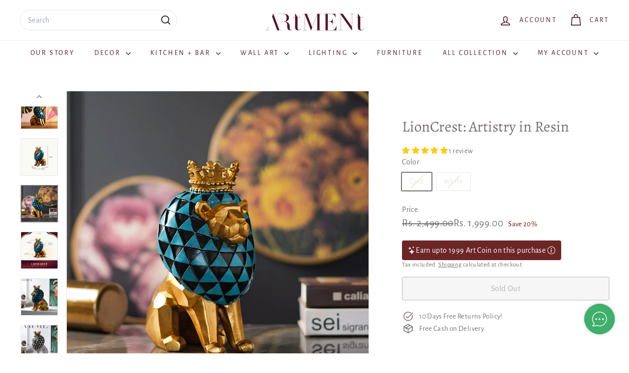

--- FILE ---
content_type: text/html; charset=utf-8
request_url: https://theartment.com/products/lion-lioncrest-artistry-in-resin
body_size: 100079
content:
<!doctype html>
<html class="no-js" lang="en" dir="ltr">
  <head>
<!--LOOMI SDK-->
<!--DO NOT EDIT-->
<link rel="preconnect"  href="https://live.visually-io.com/" crossorigin>
<link rel="dns-prefetch" href="https://live.visually-io.com/">
<script async crossorigin fetchpriority="high" src="/cdn/shopifycloud/importmap-polyfill/es-modules-shim.2.4.0.js"></script>
<script>
(()=> {
    const env = 2;
    var store = "decorstorein.myshopify.com";
    var alias = store.replace(".myshopify.com", "").replaceAll("-", "_").toUpperCase();
    var jitsuKey =  "js.6146392135";
    window.loomi_ctx = {...(window.loomi_ctx || {}),storeAlias:alias,jitsuKey,env};
    
    
	
	var product = {};
	var variants = [];
	
	variants.push({id:42860084953286,policy:"deny",price:199900,iq:0});
	
	variants.push({id:42860084986054,policy:"deny",price:199900,iq:0});
	
	product.variants = variants;
	product.oos = !false;
	product.price = 199900 ;
	window.loomi_ctx.current_product=product;
	window.loomi_ctx.productId=7844203102406;
	window.loomi_ctx.variantId = 42860084953286;
	
})()
</script>
<link href="https://live.visually-io.com/widgets/vsly-preact.min.js?k=js.6146392135&e=2&s=DECORSTOREIN" rel="preload" as="script">
<script type="text/javascript" src="https://live.visually-io.com/widgets/vsly-preact.min.js?k=js.6146392135&e=2&s=DECORSTOREIN"></script>
<link href="https://live.visually-io.com/cf/DECORSTOREIN.js" rel="preload" as="script">
<link href="https://live.visually-io.com/v/visually.js" rel="preload" as="script">
<script type="text/javascript" src="https://live.visually-io.com/cf/DECORSTOREIN.js"></script>
<script type="text/javascript" src="https://live.visually-io.com/v/visually.js"></script>
<script defer type="text/javascript" src="https://live.visually-io.com/v/visually-a.js"></script>
<!--LOOMI SDK-->


    <meta charset="utf-8">
    <meta http-equiv="X-UA-Compatible" content="IE=edge,chrome=1">
    <meta name="viewport" content="width=device-width,initial-scale=1">
    <meta name="theme-color" content="#6c1212">
    <link rel="canonical" href="https://theartment.com/products/lion-lioncrest-artistry-in-resin">
    <link rel="preconnect" href="https://fonts.shopifycdn.com" crossorigin>
    <link rel="dns-prefetch" href="https://ajax.googleapis.com">
    <link rel="dns-prefetch" href="https://maps.googleapis.com">
    <link rel="dns-prefetch" href="https://maps.gstatic.com"><link rel="shortcut icon" href="//theartment.com/cdn/shop/files/fevicon_32x32.png?v=1631121409" type="image/png">
<title>LionCrest: Artistry in Resin &ndash; The Artment </title>
<meta name="description" content="    Introducing our  LionCrest: Artistry in Resin Home Decor Piece: Striking Design: This lion-shaped home decor piece boasts an abstract yet regal design. Crafted with intricate detail, it features a half-sitting lion form that adds a touch of elegance to any room. Resin Craftsmanship: Meticulously handcrafted from hi">
<meta property="og:site_name" content="The Artment ">
<meta property="og:url" content="https://theartment.com/products/lion-lioncrest-artistry-in-resin">
<meta property="og:title" content="LionCrest: Artistry in Resin">
<meta property="og:type" content="product">
<meta property="og:description" content="    Introducing our  LionCrest: Artistry in Resin Home Decor Piece: Striking Design: This lion-shaped home decor piece boasts an abstract yet regal design. Crafted with intricate detail, it features a half-sitting lion form that adds a touch of elegance to any room. Resin Craftsmanship: Meticulously handcrafted from hi"><meta property="og:image" content="http://theartment.com/cdn/shop/files/lioncrest-artistry-in-resin-521183.jpg?v=1729494318">
  <meta property="og:image:secure_url" content="https://theartment.com/cdn/shop/files/lioncrest-artistry-in-resin-521183.jpg?v=1729494318">
  <meta property="og:image:width" content="2000">
  <meta property="og:image:height" content="2000"><meta name="twitter:site" content="@">
<meta name="twitter:card" content="summary_large_image">
<meta name="twitter:title" content="LionCrest: Artistry in Resin">
<meta name="twitter:description" content="    Introducing our  LionCrest: Artistry in Resin Home Decor Piece: Striking Design: This lion-shaped home decor piece boasts an abstract yet regal design. Crafted with intricate detail, it features a half-sitting lion form that adds a touch of elegance to any room. Resin Craftsmanship: Meticulously handcrafted from hi">

<style data-shopify>@font-face {
  font-family: Alegreya;
  font-weight: 400;
  font-style: normal;
  font-display: swap;
  src: url("//theartment.com/cdn/fonts/alegreya/alegreya_n4.9d59d35c9865f13cc7223c9847768350c0c7301a.woff2") format("woff2"),
       url("//theartment.com/cdn/fonts/alegreya/alegreya_n4.a883043573688913d15d350b7a40349399b2ef99.woff") format("woff");
}

  @font-face {
  font-family: "Alegreya Sans";
  font-weight: 400;
  font-style: normal;
  font-display: swap;
  src: url("//theartment.com/cdn/fonts/alegreya_sans/alegreyasans_n4.e332e76eefe545db0f9180cd382ce06e2f88055f.woff2") format("woff2"),
       url("//theartment.com/cdn/fonts/alegreya_sans/alegreyasans_n4.2f538e6a7581234d2f67054a40fbfd36d80c2e56.woff") format("woff");
}


  
  @font-face {
  font-family: "Alegreya Sans";
  font-weight: 400;
  font-style: italic;
  font-display: swap;
  src: url("//theartment.com/cdn/fonts/alegreya_sans/alegreyasans_i4.7156278bb23e48db294dc221d52a46fdc0183947.woff2") format("woff2"),
       url("//theartment.com/cdn/fonts/alegreya_sans/alegreyasans_i4.7283a068f87063ea0a478d58f299dd97afe5e064.woff") format("woff");
}

  
</style><link href="//theartment.com/cdn/shop/t/115/assets/components.css?v=43712827778144619181756393647" rel="stylesheet" type="text/css" media="all" />

<style data-shopify>:root {
    --color-body: #ffffff;
    --color-body-alpha-005: rgba(255, 255, 255, 0.05);
    --color-body-dim: #f2f2f2;

    --color-border: #e8e8e1;

    --color-button-primary: #6c1212;
    --color-button-primary-light: #981919;
    --color-button-primary-dim: #560e0e;
    --color-button-primary-text: #ffffff;

    --color-cart-dot: #6c1212;
    --color-cart-dot-text: #fff;

    --color-footer: #f9f9fb;
    --color-footer-border: #e8e8e1;
    --color-footer-text: #302424;

    --color-link: #777070;

    --color-modal-bg: rgba(231, 231, 231, 0.6);

    --color-nav: #ffffff;
    --color-nav-search: #ffffff;
    --color-nav-text: #561429;

    --color-price: #777070;

    --color-sale-tag: #6c1212;
    --color-sale-tag-text: #ffffff;

    --color-scheme-1-text: #ffffff;
    --color-scheme-1-bg: #6c1212;
    --color-scheme-2-text: #561429;
    --color-scheme-2-bg: #ffffff;
    --color-scheme-3-text: #ffffff;
    --color-scheme-3-bg: #0d183b;

    --color-text-body: #777070;
    --color-text-body-alpha-005: rgba(119, 112, 112, 0.05);
    --color-text-body-alpha-008: rgba(119, 112, 112, 0.08);
    --color-text-savings: #6c1212;

    --color-toolbar: #561429;
    --color-toolbar-text: #ffffff;

    --url-ico-select: url(//theartment.com/cdn/shop/t/115/assets/ico-select.svg);
    --url-swirl-svg: url(//theartment.com/cdn/shop/t/115/assets/swirl.svg);

    --header-padding-bottom: 0;

    --page-top-padding: 35px;
    --page-narrow: 780px;
    --page-width-padding: 40px;
    --grid-gutter: 22px;
    --index-section-padding: 60px;
    --section-header-bottom: 40px;
    --collapsible-icon-width: 12px;

    --size-chart-margin: 30px 0;
    --size-chart-icon-margin: 5px;

    --newsletter-reminder-padding: 20px 30px 20px 25px;

    --text-frame-margin: 10px;

    /*Shop Pay Installments*/
    --color-body-text: #777070;
    --color-body: #ffffff;
    --color-bg: #ffffff;

    --type-header-primary: Alegreya;
    --type-header-fallback: serif;
    --type-header-size: 36px;
    --type-header-weight: 400;
    --type-header-line-height: 1.2;
    --type-header-spacing: 0.0em;

    
      --type-header-transform: none;
    

    --type-base-primary:"Alegreya Sans";
    --type-base-fallback:sans-serif;
    --type-base-size: 15px;
    --type-base-weight: 400;
    --type-base-spacing: 0.025em;
    --type-base-line-height: 1.5;

    --color-small-image-bg: #ffffff;
    --color-small-image-bg-dark: #f7f7f7;
    --color-large-image-bg: #e7e7e7;
    --color-large-image-bg-light: #ffffff;

    --icon-stroke-width: 4px;
    --icon-stroke-line-join: round;

    
      --button-radius: 3px;
      --button-padding: 11px 25px;
    

    
      --roundness: 20px;
    

    
      --grid-thickness: 0;
    

    --product-tile-margin: 5%;
    --collection-tile-margin: 0%;

    --swatch-size: 43px;

    
      --swatch-border-radius: 50%;
    
  }

  @media screen and (max-width: 768px) {
    :root {
      --page-top-padding: 15px;
      --page-narrow: 330px;
      --page-width-padding: 17px;
      --grid-gutter: 16px;
      --index-section-padding: 40px;
      --section-header-bottom: 25px;
      --collapsible-icon-width: 10px;
      --text-frame-margin: 7px;
      --type-base-size: 13px;

      
        --roundness: 15px;
        --button-padding: 9px 25px;
      
    }
  }</style><link href="//theartment.com/cdn/shop/t/115/assets/overrides.css?v=22777653670148856341756393670" rel="stylesheet" type="text/css" media="all" />
<style data-shopify>:root {
              --product-grid-padding: 12px;
            }
            #SiteHeader > div.site-header__element.site-header__element--top > div > div > div.header-item.header-item--icons > div > div > toggle-search{
        display:flex;
      }</style><script>
      document.documentElement.className = document.documentElement.className.replace('no-js', 'js');

      window.theme = window.theme || {};

      theme.settings = {
        themeName: 'Expanse',
        themeVersion: '6.0.0', // x-release-please-version
      };
    </script><script type="importmap">
{
  "imports": {
    "@archetype-themes/custom-elements/base-media": "//theartment.com/cdn/shop/t/115/assets/base-media.js?v=180215418933095669231756393634",
    "@archetype-themes/custom-elements/disclosure": "//theartment.com/cdn/shop/t/115/assets/disclosure.js?v=182459945533096787091756393649",
    "@archetype-themes/custom-elements/header-search": "//theartment.com/cdn/shop/t/115/assets/header-search.js?v=14790263600647437351756393656",
    "@archetype-themes/custom-elements/product-recommendations": "//theartment.com/cdn/shop/t/115/assets/product-recommendations.js?v=76410797257285949611756393680",
    "@archetype-themes/custom-elements/swatches": "//theartment.com/cdn/shop/t/115/assets/swatches.js?v=115748111205220542111756393699",
    "@archetype-themes/custom-elements/theme-element": "//theartment.com/cdn/shop/t/115/assets/theme-element.js?v=23783870107938227301756393711",
    "@archetype-themes/modules/cart-form": "//theartment.com/cdn/shop/t/115/assets/cart-form.js?v=112467115607385685851756393638",
    "@archetype-themes/modules/clone-footer": "//theartment.com/cdn/shop/t/115/assets/clone-footer.js?v=65189253863211222311756393643",
    "@archetype-themes/modules/collection-sidebar": "//theartment.com/cdn/shop/t/115/assets/collection-sidebar.js?v=1325888889692973131756393646",
    "@archetype-themes/modules/drawers": "//theartment.com/cdn/shop/t/115/assets/drawers.js?v=133655453772475736011756393650",
    "@archetype-themes/modules/modal": "//theartment.com/cdn/shop/t/115/assets/modal.js?v=158707362359803246971756393667",
    "@archetype-themes/modules/nav-dropdown": "//theartment.com/cdn/shop/t/115/assets/nav-dropdown.js?v=161891049847192907061756393668",
    "@archetype-themes/modules/photoswipe": "//theartment.com/cdn/shop/t/115/assets/photoswipe.js?v=26893319410327140681756393675",
    "@archetype-themes/modules/slideshow": "//theartment.com/cdn/shop/t/115/assets/slideshow.js?v=126977017077271715931756393695",
    "@archetype-themes/utils/a11y": "//theartment.com/cdn/shop/t/115/assets/a11y.js?v=42141139595583154601756393628",
    "@archetype-themes/utils/ajax-renderer": "//theartment.com/cdn/shop/t/115/assets/ajax-renderer.js?v=17957378971572593961756393630",
    "@archetype-themes/utils/currency": "//theartment.com/cdn/shop/t/115/assets/currency.js?v=93335643952206747231756393648",
    "@archetype-themes/utils/events": "//theartment.com/cdn/shop/t/115/assets/events.js?v=41484686344495800011756393651",
    "@archetype-themes/utils/product-loader": "//theartment.com/cdn/shop/t/115/assets/product-loader.js?v=71947287259713254281756393680",
    "@archetype-themes/utils/resource-loader": "//theartment.com/cdn/shop/t/115/assets/resource-loader.js?v=81301169148003274841756393683",
    "@archetype-themes/utils/storage": "//theartment.com/cdn/shop/t/115/assets/storage.js?v=165714144265540632071756393698",
    "@archetype-themes/utils/theme-editor-event-handler-mixin": "//theartment.com/cdn/shop/t/115/assets/theme-editor-event-handler-mixin.js?v=114462069356338668731756393710",
    "@archetype-themes/utils/utils": "//theartment.com/cdn/shop/t/115/assets/utils.js?v=117964846174238173191756393716",
    "@archetype-themes/vendors/flickity": "//theartment.com/cdn/shop/t/115/assets/flickity.js?v=180040601754775719741756393653",
    "@archetype-themes/vendors/flickity-fade": "//theartment.com/cdn/shop/t/115/assets/flickity-fade.js?v=7618156608010510071756393652",
    "@archetype-themes/vendors/in-view": "//theartment.com/cdn/shop/t/115/assets/in-view.js?v=158303221847540477331756393659",
    "@archetype-themes/vendors/photoswipe-ui-default.min": "//theartment.com/cdn/shop/t/115/assets/photoswipe-ui-default.min.js?v=153569421128418950921756393675",
    "@archetype-themes/vendors/photoswipe.min": "//theartment.com/cdn/shop/t/115/assets/photoswipe.min.js?v=159595140210348923361756393675",
    "components/add-to-cart": "//theartment.com/cdn/shop/t/115/assets/add-to-cart.js?v=157761415605003885381756393629",
    "components/announcement-bar": "//theartment.com/cdn/shop/t/115/assets/announcement-bar.js?v=121029201872210647121756393631",
    "components/block-buy-buttons": "//theartment.com/cdn/shop/t/115/assets/block-buy-buttons.js?v=56380689241029412871756393635",
    "components/block-price": "//theartment.com/cdn/shop/t/115/assets/block-price.js?v=174793000406617112591756393636",
    "components/block-variant-picker": "//theartment.com/cdn/shop/t/115/assets/block-variant-picker.js?v=100675464509634971691756393637",
    "components/cart-note": "//theartment.com/cdn/shop/t/115/assets/cart-note.js?v=56198602689862001351756393639",
    "components/close-cart": "//theartment.com/cdn/shop/t/115/assets/close-cart.js?v=122851508247342011791756393644",
    "components/collapsible": "//theartment.com/cdn/shop/t/115/assets/collapsible.js?v=177773173634684916621756393644",
    "components/collection-mobile-filters": "//theartment.com/cdn/shop/t/115/assets/collection-mobile-filters.js?v=141085733159431533581756393645",
    "components/gift-card-recipient-form": "//theartment.com/cdn/shop/t/115/assets/gift-card-recipient-form.js?v=25114532869471163621756393653",
    "components/header-cart-drawer": "//theartment.com/cdn/shop/t/115/assets/header-cart-drawer.js?v=10438076937880405391756393655",
    "components/header-drawer": "//theartment.com/cdn/shop/t/115/assets/header-drawer.js?v=12194218155632391321756393655",
    "components/header-mobile-nav": "//theartment.com/cdn/shop/t/115/assets/header-mobile-nav.js?v=77324086688366174111756393655",
    "components/header-nav": "//theartment.com/cdn/shop/t/115/assets/header-nav.js?v=134448756228213604281756393656",
    "components/item-grid": "//theartment.com/cdn/shop/t/115/assets/item-grid.js?v=109905781791598941741756393662",
    "components/map": "//theartment.com/cdn/shop/t/115/assets/map.js?v=113321260895345124881756393665",
    "components/model-media": "//theartment.com/cdn/shop/t/115/assets/model-media.js?v=72293555598817173731756393667",
    "components/newsletter-reminder": "//theartment.com/cdn/shop/t/115/assets/newsletter-reminder.js?v=35744343425145152751756393669",
    "components/parallax-image": "//theartment.com/cdn/shop/t/115/assets/parallax-image.js?v=59188309605188605141756393672",
    "components/predictive-search": "//theartment.com/cdn/shop/t/115/assets/predictive-search.js?v=165210660372665716981756393678",
    "components/price-range": "//theartment.com/cdn/shop/t/115/assets/price-range.js?v=87243038936141742371756393678",
    "components/product-images": "//theartment.com/cdn/shop/t/115/assets/product-images.js?v=101208797313625026491756393679",
    "components/product-inventory": "//theartment.com/cdn/shop/t/115/assets/product-inventory.js?v=69607211263097186841756393679",
    "components/quantity-selector": "//theartment.com/cdn/shop/t/115/assets/quantity-selector.js?v=29811676615099985201756393681",
    "components/quick-add": "//theartment.com/cdn/shop/t/115/assets/quick-add.js?v=112070224713420499361756393682",
    "components/quick-shop": "//theartment.com/cdn/shop/t/115/assets/quick-shop.js?v=169214600794817870211756393682",
    "components/rte": "//theartment.com/cdn/shop/t/115/assets/rte.js?v=175428553801475883871756393684",
    "components/section-advanced-accordion": "//theartment.com/cdn/shop/t/115/assets/section-advanced-accordion.js?v=172994900201510659141756393686",
    "components/section-age-verification-popup": "//theartment.com/cdn/shop/t/115/assets/section-age-verification-popup.js?v=133696332194319723851756393686",
    "components/section-background-image-text": "//theartment.com/cdn/shop/t/115/assets/section-background-image-text.js?v=21722524035606903071756393686",
    "components/section-collection-header": "//theartment.com/cdn/shop/t/115/assets/section-collection-header.js?v=38468508189529151931756393687",
    "components/section-countdown": "//theartment.com/cdn/shop/t/115/assets/section-countdown.js?v=75237863181774550081756393687",
    "components/section-footer": "//theartment.com/cdn/shop/t/115/assets/section-footer.js?v=148713697742347807881756393688",
    "components/section-header": "//theartment.com/cdn/shop/t/115/assets/section-header.js?v=146891184291599232001756393688",
    "components/section-hotspots": "//theartment.com/cdn/shop/t/115/assets/section-hotspots.js?v=123038301200020945031756393688",
    "components/section-image-compare": "//theartment.com/cdn/shop/t/115/assets/section-image-compare.js?v=84708806597935999591756393689",
    "components/section-main-addresses": "//theartment.com/cdn/shop/t/115/assets/section-main-addresses.js?v=38269558316828166111756393689",
    "components/section-main-cart": "//theartment.com/cdn/shop/t/115/assets/section-main-cart.js?v=104282612614769570861756393689",
    "components/section-main-login": "//theartment.com/cdn/shop/t/115/assets/section-main-login.js?v=141583384861984065451756393690",
    "components/section-more-products-vendor": "//theartment.com/cdn/shop/t/115/assets/section-more-products-vendor.js?v=139037179476081649891756393691",
    "components/section-newsletter-popup": "//theartment.com/cdn/shop/t/115/assets/section-newsletter-popup.js?v=14748164573072822331756393691",
    "components/section-password-header": "//theartment.com/cdn/shop/t/115/assets/section-password-header.js?v=180461259096248157561756393692",
    "components/section-recently-viewed": "//theartment.com/cdn/shop/t/115/assets/section-recently-viewed.js?v=55908193119123770971756393692",
    "components/section-testimonials": "//theartment.com/cdn/shop/t/115/assets/section-testimonials.js?v=1105492954700041671756393692",
    "components/store-availability": "//theartment.com/cdn/shop/t/115/assets/store-availability.js?v=3599424513449990531756393698",
    "components/theme-editor": "//theartment.com/cdn/shop/t/115/assets/theme-editor.js?v=7962243367912863361756393711",
    "components/toggle-cart": "//theartment.com/cdn/shop/t/115/assets/toggle-cart.js?v=38431333347854231931756393712",
    "components/toggle-menu": "//theartment.com/cdn/shop/t/115/assets/toggle-menu.js?v=184417730195572818991756393713",
    "components/toggle-search": "//theartment.com/cdn/shop/t/115/assets/toggle-search.js?v=152152935064256525541756393713",
    "components/tool-tip": "//theartment.com/cdn/shop/t/115/assets/tool-tip.js?v=111952048857288946281756393714",
    "components/tool-tip-trigger": "//theartment.com/cdn/shop/t/115/assets/tool-tip-trigger.js?v=51579085798980736711756393714",
    "components/variant-sku": "//theartment.com/cdn/shop/t/115/assets/variant-sku.js?v=181636493864733257641756393716",
    "components/video-media": "//theartment.com/cdn/shop/t/115/assets/video-media.js?v=117747228584985477391756393717",
    "nouislider": "//theartment.com/cdn/shop/t/115/assets/nouislider.js?v=100438778919154896961756393670"
  }
}
</script>
<script>
  if (!(HTMLScriptElement.supports && HTMLScriptElement.supports('importmap'))) {
    const el = document.createElement('script')
    el.async = true
    el.src = "//theartment.com/cdn/shop/t/115/assets/es-module-shims.min.js?v=3197203922110785981756393651"
    document.head.appendChild(el)
  }
</script>

<script type="module" src="//theartment.com/cdn/shop/t/115/assets/is-land.min.js?v=92343381495565747271756393661"></script>



<script type="module">
  try {
    const importMap = document.querySelector('script[type="importmap"]')
    const importMapJson = JSON.parse(importMap.textContent)
    const importMapModules = Object.values(importMapJson.imports)
    for (let i = 0; i < importMapModules.length; i++) {
      const link = document.createElement('link')
      link.rel = 'modulepreload'
      link.href = importMapModules[i]
      document.head.appendChild(link)
    }
  } catch (e) {
    console.error(e)
  }
</script>

<script>window.performance && window.performance.mark && window.performance.mark('shopify.content_for_header.start');</script><meta id="shopify-digital-wallet" name="shopify-digital-wallet" content="/6146392135/digital_wallets/dialog">
<link rel="alternate" type="application/json+oembed" href="https://theartment.com/products/lion-lioncrest-artistry-in-resin.oembed">
<script async="async" src="/checkouts/internal/preloads.js?locale=en-IN"></script>
<script id="shopify-features" type="application/json">{"accessToken":"1ae038d004a27e67334f6b7c666efd3e","betas":["rich-media-storefront-analytics"],"domain":"theartment.com","predictiveSearch":true,"shopId":6146392135,"locale":"en"}</script>
<script>var Shopify = Shopify || {};
Shopify.shop = "decorstorein.myshopify.com";
Shopify.locale = "en";
Shopify.currency = {"active":"INR","rate":"1.0"};
Shopify.country = "IN";
Shopify.theme = {"name":"Copy of Copy of Copy of Gokwik - Christmas - Ex...","id":144090890438,"schema_name":"Expanse","schema_version":"6.0.0","theme_store_id":902,"role":"main"};
Shopify.theme.handle = "null";
Shopify.theme.style = {"id":null,"handle":null};
Shopify.cdnHost = "theartment.com/cdn";
Shopify.routes = Shopify.routes || {};
Shopify.routes.root = "/";</script>
<script type="module">!function(o){(o.Shopify=o.Shopify||{}).modules=!0}(window);</script>
<script>!function(o){function n(){var o=[];function n(){o.push(Array.prototype.slice.apply(arguments))}return n.q=o,n}var t=o.Shopify=o.Shopify||{};t.loadFeatures=n(),t.autoloadFeatures=n()}(window);</script>
<script id="shop-js-analytics" type="application/json">{"pageType":"product"}</script>
<script defer="defer" async type="module" src="//theartment.com/cdn/shopifycloud/shop-js/modules/v2/client.init-shop-cart-sync_D0dqhulL.en.esm.js"></script>
<script defer="defer" async type="module" src="//theartment.com/cdn/shopifycloud/shop-js/modules/v2/chunk.common_CpVO7qML.esm.js"></script>
<script type="module">
  await import("//theartment.com/cdn/shopifycloud/shop-js/modules/v2/client.init-shop-cart-sync_D0dqhulL.en.esm.js");
await import("//theartment.com/cdn/shopifycloud/shop-js/modules/v2/chunk.common_CpVO7qML.esm.js");

  window.Shopify.SignInWithShop?.initShopCartSync?.({"fedCMEnabled":true,"windoidEnabled":true});

</script>
<script>(function() {
  var isLoaded = false;
  function asyncLoad() {
    if (isLoaded) return;
    isLoaded = true;
    var urls = ["https:\/\/formbuilder.hulkapps.com\/skeletopapp.js?shop=decorstorein.myshopify.com","https:\/\/cdn.jsdelivr.net\/gh\/apphq\/slidecart-dist@master\/slidecarthq-forward.js?4\u0026shop=decorstorein.myshopify.com","https:\/\/www.risingsigma.com\/zippy-v2\/assets\/js\/createScript.js?shop=decorstorein.myshopify.com","\/\/in.fw-cdn.com\/32341742\/1272466.js?shop=decorstorein.myshopify.com","https:\/\/d1ggrngj0uwslm.cloudfront.net\/fm_adhoc_scripts\/added_product_cart.js?shop=decorstorein.myshopify.com","https:\/\/d1ggrngj0uwslm.cloudfront.net\/fm_adhoc_scripts\/viewed_product.js?shop=decorstorein.myshopify.com","\/\/cdn.shopify.com\/proxy\/bce797816c6666fa12184d1ac0a846b5037be41e61d5c61f8182790cf60dab71\/api.goaffpro.com\/loader.js?shop=decorstorein.myshopify.com\u0026sp-cache-control=cHVibGljLCBtYXgtYWdlPTkwMA","https:\/\/marketing.contlo.com\/js\/contlo-webpixel-config.js?shop_id=bb0b3ba75b88fe082ea66073ef3923b1\u0026shop=decorstorein.myshopify.com","https:\/\/marketing.contlo.com\/js\/contlo-webpixel-config.js?shop_id=bb0b3ba75b88fe082ea66073ef3923b1\u0026shop=decorstorein.myshopify.com","https:\/\/marketing.contlo.com\/js\/contlo-webpixel-config.js?shop_id=bb0b3ba75b88fe082ea66073ef3923b1\u0026shop=decorstorein.myshopify.com","https:\/\/marketing.contlo.com\/js\/contlo-webpixel-config.js?shop_id=bb0b3ba75b88fe082ea66073ef3923b1\u0026shop=decorstorein.myshopify.com","https:\/\/marketing.contlo.com\/js\/contlo-webpixel-config.js?shop_id=bb0b3ba75b88fe082ea66073ef3923b1\u0026shop=decorstorein.myshopify.com","https:\/\/marketing.contlo.com\/js\/contlo-webpixel-config.js?shop_id=bb0b3ba75b88fe082ea66073ef3923b1\u0026shop=decorstorein.myshopify.com","https:\/\/marketing.contlo.com\/js\/contlo-webpixel-config.js?shop_id=bb0b3ba75b88fe082ea66073ef3923b1\u0026shop=decorstorein.myshopify.com","https:\/\/marketing.contlo.com\/js\/contlo-webpixel-config.js?shop_id=bb0b3ba75b88fe082ea66073ef3923b1\u0026shop=decorstorein.myshopify.com","https:\/\/marketing.contlo.com\/js\/contlo-webpixel-config.js?shop_id=bb0b3ba75b88fe082ea66073ef3923b1\u0026shop=decorstorein.myshopify.com","https:\/\/marketing.contlo.com\/js\/contlo-webpixel-config.js?shop_id=bb0b3ba75b88fe082ea66073ef3923b1\u0026shop=decorstorein.myshopify.com","https:\/\/marketing.contlo.com\/js\/contlo-webpixel-config.js?shop_id=bb0b3ba75b88fe082ea66073ef3923b1\u0026shop=decorstorein.myshopify.com","https:\/\/marketing.contlo.com\/js\/contlo-webpixel-config.js?shop_id=bb0b3ba75b88fe082ea66073ef3923b1\u0026shop=decorstorein.myshopify.com","https:\/\/marketing.contlo.com\/js\/contlo_messaging_v3.js?v=3\u0026shop_id=bb0b3ba75b88fe082ea66073ef3923b1\u0026shop=decorstorein.myshopify.com"];
    for (var i = 0; i < urls.length; i++) {
      var s = document.createElement('script');
      s.type = 'text/javascript';
      s.async = true;
      s.src = urls[i];
      var x = document.getElementsByTagName('script')[0];
      x.parentNode.insertBefore(s, x);
    }
  };
  if(window.attachEvent) {
    window.attachEvent('onload', asyncLoad);
  } else {
    window.addEventListener('load', asyncLoad, false);
  }
})();</script>
<script id="__st">var __st={"a":6146392135,"offset":19800,"reqid":"73b929c9-e902-406f-9f72-c5791e7af35c-1764784731","pageurl":"theartment.com\/products\/lion-lioncrest-artistry-in-resin","u":"728b384a441d","p":"product","rtyp":"product","rid":7844203102406};</script>
<script>window.ShopifyPaypalV4VisibilityTracking = true;</script>
<script id="form-persister">!function(){'use strict';const t='contact',e='new_comment',n=[[t,t],['blogs',e],['comments',e],[t,'customer']],o='password',r='form_key',c=['recaptcha-v3-token','g-recaptcha-response','h-captcha-response',o],s=()=>{try{return window.sessionStorage}catch{return}},i='__shopify_v',u=t=>t.elements[r],a=function(){const t=[...n].map((([t,e])=>`form[action*='/${t}']:not([data-nocaptcha='true']) input[name='form_type'][value='${e}']`)).join(',');var e;return e=t,()=>e?[...document.querySelectorAll(e)].map((t=>t.form)):[]}();function m(t){const e=u(t);a().includes(t)&&(!e||!e.value)&&function(t){try{if(!s())return;!function(t){const e=s();if(!e)return;const n=u(t);if(!n)return;const o=n.value;o&&e.removeItem(o)}(t);const e=Array.from(Array(32),(()=>Math.random().toString(36)[2])).join('');!function(t,e){u(t)||t.append(Object.assign(document.createElement('input'),{type:'hidden',name:r})),t.elements[r].value=e}(t,e),function(t,e){const n=s();if(!n)return;const r=[...t.querySelectorAll(`input[type='${o}']`)].map((({name:t})=>t)),u=[...c,...r],a={};for(const[o,c]of new FormData(t).entries())u.includes(o)||(a[o]=c);n.setItem(e,JSON.stringify({[i]:1,action:t.action,data:a}))}(t,e)}catch(e){console.error('failed to persist form',e)}}(t)}const f=t=>{if('true'===t.dataset.persistBound)return;const e=function(t,e){const n=function(t){return'function'==typeof t.submit?t.submit:HTMLFormElement.prototype.submit}(t).bind(t);return function(){let t;return()=>{t||(t=!0,(()=>{try{e(),n()}catch(t){(t=>{console.error('form submit failed',t)})(t)}})(),setTimeout((()=>t=!1),250))}}()}(t,(()=>{m(t)}));!function(t,e){if('function'==typeof t.submit&&'function'==typeof e)try{t.submit=e}catch{}}(t,e),t.addEventListener('submit',(t=>{t.preventDefault(),e()})),t.dataset.persistBound='true'};!function(){function t(t){const e=(t=>{const e=t.target;return e instanceof HTMLFormElement?e:e&&e.form})(t);e&&m(e)}document.addEventListener('submit',t),document.addEventListener('DOMContentLoaded',(()=>{const e=a();for(const t of e)f(t);var n;n=document.body,new window.MutationObserver((t=>{for(const e of t)if('childList'===e.type&&e.addedNodes.length)for(const t of e.addedNodes)1===t.nodeType&&'FORM'===t.tagName&&a().includes(t)&&f(t)})).observe(n,{childList:!0,subtree:!0,attributes:!1}),document.removeEventListener('submit',t)}))}()}();</script>
<script integrity="sha256-52AcMU7V7pcBOXWImdc/TAGTFKeNjmkeM1Pvks/DTgc=" data-source-attribution="shopify.loadfeatures" defer="defer" src="//theartment.com/cdn/shopifycloud/storefront/assets/storefront/load_feature-81c60534.js" crossorigin="anonymous"></script>
<script data-source-attribution="shopify.dynamic_checkout.dynamic.init">var Shopify=Shopify||{};Shopify.PaymentButton=Shopify.PaymentButton||{isStorefrontPortableWallets:!0,init:function(){window.Shopify.PaymentButton.init=function(){};var t=document.createElement("script");t.src="https://theartment.com/cdn/shopifycloud/portable-wallets/latest/portable-wallets.en.js",t.type="module",document.head.appendChild(t)}};
</script>
<script data-source-attribution="shopify.dynamic_checkout.buyer_consent">
  function portableWalletsHideBuyerConsent(e){var t=document.getElementById("shopify-buyer-consent"),n=document.getElementById("shopify-subscription-policy-button");t&&n&&(t.classList.add("hidden"),t.setAttribute("aria-hidden","true"),n.removeEventListener("click",e))}function portableWalletsShowBuyerConsent(e){var t=document.getElementById("shopify-buyer-consent"),n=document.getElementById("shopify-subscription-policy-button");t&&n&&(t.classList.remove("hidden"),t.removeAttribute("aria-hidden"),n.addEventListener("click",e))}window.Shopify?.PaymentButton&&(window.Shopify.PaymentButton.hideBuyerConsent=portableWalletsHideBuyerConsent,window.Shopify.PaymentButton.showBuyerConsent=portableWalletsShowBuyerConsent);
</script>
<script>
  function portableWalletsCleanup(e){e&&e.src&&console.error("Failed to load portable wallets script "+e.src);var t=document.querySelectorAll("shopify-accelerated-checkout .shopify-payment-button__skeleton, shopify-accelerated-checkout-cart .wallet-cart-button__skeleton"),e=document.getElementById("shopify-buyer-consent");for(let e=0;e<t.length;e++)t[e].remove();e&&e.remove()}function portableWalletsNotLoadedAsModule(e){e instanceof ErrorEvent&&"string"==typeof e.message&&e.message.includes("import.meta")&&"string"==typeof e.filename&&e.filename.includes("portable-wallets")&&(window.removeEventListener("error",portableWalletsNotLoadedAsModule),window.Shopify.PaymentButton.failedToLoad=e,"loading"===document.readyState?document.addEventListener("DOMContentLoaded",window.Shopify.PaymentButton.init):window.Shopify.PaymentButton.init())}window.addEventListener("error",portableWalletsNotLoadedAsModule);
</script>

<script type="module" src="https://theartment.com/cdn/shopifycloud/portable-wallets/latest/portable-wallets.en.js" onError="portableWalletsCleanup(this)" crossorigin="anonymous"></script>
<script nomodule>
  document.addEventListener("DOMContentLoaded", portableWalletsCleanup);
</script>

<link id="shopify-accelerated-checkout-styles" rel="stylesheet" media="screen" href="https://theartment.com/cdn/shopifycloud/portable-wallets/latest/accelerated-checkout-backwards-compat.css" crossorigin="anonymous">
<style id="shopify-accelerated-checkout-cart">
        #shopify-buyer-consent {
  margin-top: 1em;
  display: inline-block;
  width: 100%;
}

#shopify-buyer-consent.hidden {
  display: none;
}

#shopify-subscription-policy-button {
  background: none;
  border: none;
  padding: 0;
  text-decoration: underline;
  font-size: inherit;
  cursor: pointer;
}

#shopify-subscription-policy-button::before {
  box-shadow: none;
}

      </style>

<script>window.performance && window.performance.mark && window.performance.mark('shopify.content_for_header.end');</script>

    <script src="//theartment.com/cdn/shop/t/115/assets/theme.js?v=113616480651186619411756393712" defer="defer"></script>
    

<script>

window.merchantInfo  = {
        mid: "196ih4johwlt",
        environment: "production",
        type: "merchantInfo",
  		storeId: "6146392135",
  		fbpixel: "",
      }
var productFormSelector = '';
var cart = {"note":null,"attributes":{},"original_total_price":0,"total_price":0,"total_discount":0,"total_weight":0.0,"item_count":0,"items":[],"requires_shipping":false,"currency":"INR","items_subtotal_price":0,"cart_level_discount_applications":[],"checkout_charge_amount":0}
var templateName = 'product'
</script>

<script src="https://pdp.gokwik.co/merchant-integration/build/merchant.integration.js?v4"></script>
<script src="http://ajax.googleapis.com/ajax/libs/jquery/1.9.1/jquery.min.js"></script>
<script>
  window.addEventListener('gokwikLoaded', e => {

   $('.gokwik-checkout button').prop('disabled', false);
              $('.gokwik-checkout button').removeClass('disabled');
         $('#gokwik-buy-now').prop('disabled', false);
              $('#gokwik-buy-now').removeClass('disabled');

  const targetElement = document.querySelector("body");
  function debounce(func, delay) {
    let timeoutId;
    return function () {
      const context = this;
      const args = arguments;
      clearTimeout(timeoutId);
      timeoutId = setTimeout(function () {
        func.apply(context, args);
      }, delay);
    };
  }
  const observer = new MutationObserver(() => {
 const homeSelector = document.querySelector('.quick-buy-modal #gokwik-buy-now');
    if(homeSelector){
    homeSelector.classList.remove("disabled");
    homeSelector.removeAttribute("disabled");
    }
    debouncedMyTimer();
  });
  const debouncedMyTimer = debounce(() => {
    observer.disconnect();
    enableGokwikCart();
    observer.observe(targetElement, { childList: true, subtree: true });
  }, 700);
  function enableGokwikCart() {
      $('.gokwik-checkout button').prop('disabled', false);
              $('.gokwik-checkout button').removeClass('disabled');

  }
  const config = { childList: true, subtree: true };
  observer.observe(targetElement, config);
});
</script>


<style>

.gokwik-checkout {
  width: 100%;
  display: flex;
  justify-content: center;
  flex-direction: column;
  align-items: end;
  margin-bottom: 10px;
}
.gokwik-checkout button {
  max-width:100%;
  width: 100%;
  border: none;
  display: flex;
  justify-content: center;
  align-items: center !important;
  background: #860d0d;
  position: relative;
  margin: 0;
cursor: pointer;
  padding: 5px 10px;
  height:45px;
}
#gokwik-buy-now.disabled, .gokwik-disabled{
  opacity:0.5;
  cursor: not-allowed;
  }
  .gokwik-checkout button:focus {
  outline: none;
}
.gokwik-checkout button > span {
  display: flex;
}
.gokwik-checkout button > span.btn-text {
  display: flex;
  flex-direction: column;
  color: #ffffff;
  align-items: center;
}
.gokwik-checkout button > span.btn-text > span:last-child {
	padding-top: 2px;
    font-size: 10px;
    line-height: 10px;
    text-transform: initial;
}
.gokwik-checkout button > span.btn-text > span:first-child {
   font-size: 17px;
}
.gokwik-checkout button > span.pay-opt-icon img:first-child {
  margin-right: 10px;
  margin-left: 10px;
}
/*   Additional */
.gokwik-checkout button.disabled{
  opacity:0.5;
  cursor: not-allowed;
  }
.gokwik-checkout button.disabled .addloadr#btn-loader{
   display: flex!important;
}
  #gokwik-buy-now.disabled .addloadr#btn-loader{
   display: flex!important;
}
    #gokwik-buy-now:disabled{
   cursor: not-allowed;
}

#slidecart-checkout-form button{
  display: none !important;
}




 

  

 #gokwik-buy-now {
   background: #6c1212;
   width: 100%;
   color: #ffffff;
   cursor: pointer;
   line-height: 1;
   border: none;
   padding: 15px 10px;
    font-size: 13px;
    margin-bottom: 10px;
    position: relative;
    text-transform: uppercase;
    letter-spacing: 2px;

 }

  

/* Loader CSS */
  #btn-loader{
    display: none;
    position: absolute;
    top: 0;
    bottom: 0;
    left: 0;
    right: 0;
    justify-content: center;
    align-items: center;
    background:#860d0d;
    border-radius:10px;
    
  } 

.cir-loader,
.cir-loader:after {
  border-radius: 50%;
  width: 35px;
  height: 35px;
}
.cir-loader {
  margin: 6px auto;
  font-size: 10px;
  position: relative;
  text-indent: -9999em;
  border-top: 0.5em solid rgba(255, 255, 255, 0.2);
  border-right: 0.5em solid rgba(255, 255, 255, 0.2);
  border-bottom: 0.5em solid rgba(255, 255, 255, 0.2);
  border-left: 0.5em solid #ffffff;
  -webkit-transform: translateZ(0);
  -ms-transform: translateZ(0);
  transform: translateZ(0);
  -webkit-animation: load8 1.1s infinite linear;
  animation: load8 1.1s infinite linear;
}
@-webkit-keyframes load8 {
  0% {
    -webkit-transform: rotate(0deg);
    transform: rotate(0deg);
  }
  100% {
    -webkit-transform: rotate(360deg);
    transform: rotate(360deg);
  }
}
@keyframes load8 {
  0% {
    -webkit-transform: rotate(0deg);
    transform: rotate(0deg);
  }
  100% {
    -webkit-transform: rotate(360deg);
    transform: rotate(360deg);
  }
}
</style> 


  <!-- BEGIN app block: shopify://apps/reelup-shoppable-videos-reels/blocks/reelup/a8ec9e4d-d192-44f7-9c23-595f9ee7dd5b --><style>
  [id*='reelup'].shopify-app-block {
    width: 100%;
  }
</style><style id='reelUp_customCSS'>
    
  </style><script>
    eval(``);
  </script><script src='https://cdn-v2.reelup.io/global.js.gz?v=1764784732' defer></script><script>
  console.log("%cVideo commerce powered by ReelUp.", 'font-size: 18px; font-weight: 600; color: #000;background: #a3f234; padding: 10px 20px; border-radius: 5px; width: 100%');
  console.log("🚀 Enhanced Product Discovery.\n" +
  "📈 Increased Conversion Rates.\n" +
  "🤩 Elevated Visitor Engagements.\n\n" +
  "Learn more at: https://apps.shopify.com/reelup/");

  window.shopFormat = "\u003cspan class=price_style_money\u003eRs. {{amount}}\u003c\/span\u003e";
  window.shopCurrency = "INR";
  window.REELUP = {
     files: {
        carousel: {
            css: "https://cdn.shopify.com/extensions/019a961d-0cdf-72c1-aed3-524c2b6dbde8/ig-reels-124/assets/reels_carousel.css",
        },
        stacked: {
            css: "https://cdn.shopify.com/extensions/019a961d-0cdf-72c1-aed3-524c2b6dbde8/ig-reels-124/assets/reels_carousel_stacked.css",
        },
        grid: {
            css: "https://cdn.shopify.com/extensions/019a961d-0cdf-72c1-aed3-524c2b6dbde8/ig-reels-124/assets/reels_grid.css",
        },
        stories: {
            css: "https://cdn.shopify.com/extensions/019a961d-0cdf-72c1-aed3-524c2b6dbde8/ig-reels-124/assets/reels_stories.css",
        },
    },
    shopLocale: "IN"
  };window.reelUp_productJSON = {"id":7844203102406,"title":"LionCrest: Artistry in Resin","handle":"lion-lioncrest-artistry-in-resin","description":"\u003cp\u003e \u003c\/p\u003e\n\u003cp data-mce-fragment=\"1\"\u003e \u003c\/p\u003e\n\u003cp style=\"text-align: center;\" data-mce-fragment=\"1\"\u003e\u003cem\u003e\u003cstrong\u003e\u003cimg alt=\"\" src=\"https:\/\/cdn.shopify.com\/s\/files\/1\/0061\/4639\/2135\/files\/1_f54dbea4-e7bd-41fc-93ef-19a05f74f8a2_480x480.jpg?v=1699360653\"\u003e\u003c\/strong\u003e\u003c\/em\u003e\u003c\/p\u003e\n\u003cp style=\"text-align: center;\" data-mce-fragment=\"1\"\u003e\u003cem\u003e\u003cstrong\u003eIntroducing our \u003cmeta charset=\"UTF-8\"\u003e \u003cspan data-mce-fragment=\"1\"\u003eLionCrest: Artistry in Resin\u003c\/span\u003e Home Decor Piece:\u003c\/strong\u003e\u003c\/em\u003e\u003c\/p\u003e\n\u003col data-mce-fragment=\"1\"\u003e\n\u003cli data-mce-fragment=\"1\"\u003e\n\u003cp data-mce-fragment=\"1\"\u003e\u003cstrong\u003eStriking Design:\u003c\/strong\u003e This lion-shaped home decor piece boasts an abstract yet regal design. Crafted with intricate detail, it features a half-sitting lion form that adds a touch of elegance to any room.\u003c\/p\u003e\n\u003c\/li\u003e\n\u003cli data-mce-fragment=\"1\"\u003e\n\u003cp data-mce-fragment=\"1\"\u003e\u003cstrong\u003eResin Craftsmanship\u003c\/strong\u003e: Meticulously handcrafted from high-quality resin, this lion statue is not only durable but also exudes a sense of luxury. The resin material ensures longevity and a pristine white finish.\u003c\/p\u003e\n\u003c\/li\u003e\n\u003cli data-mce-fragment=\"1\"\u003e\n\u003cp data-mce-fragment=\"1\"\u003e\u003cstrong\u003eRoyal Crown:\u003c\/strong\u003e Adorning our lion statue is a magnificent golden crown that exudes opulence and majesty. The lion's crown adds a touch of royalty to your decor, making it a focal point of any space.\u003c\/p\u003e\n\u003c\/li\u003e\n\u003cli data-mce-fragment=\"1\"\u003e\n\u003cp data-mce-fragment=\"1\"\u003e\u003cstrong\u003eUnique Abstract Styling:\u003c\/strong\u003e The lion's beard is meticulously sculpted and painted in a captivating combination of black and white triangles, creating a visually captivating and unique aesthetic that sets it apart from traditional decor pieces.\u003c\/p\u003e\n\u003c\/li\u003e\n\u003cli data-mce-fragment=\"1\"\u003e\n\u003cp data-mce-fragment=\"1\"\u003e\u003cstrong\u003eVersatile Decor:\u003c\/strong\u003e Whether placed on a mantel, shelf, or as a centerpiece on your dining table, this lion decor piece complements a variety of interior styles, from modern to traditional, adding a touch of regal charm to your living space.\u003c\/p\u003e\n\u003c\/li\u003e\n\u003cli data-mce-fragment=\"1\"\u003e\n\u003cp data-mce-fragment=\"1\"\u003e\u003cstrong\u003eStandout Piece:\u003c\/strong\u003e This lion statue is more than just a home decor piece; it's a conversation starter and a symbol of strength and grandeur. It makes for an ideal gift or a statement decor piece in your own home, bringing an air of sophistication to your interior design.\u003c\/p\u003e\n\u003c\/li\u003e\n\u003c\/ol\u003e\n\u003cp\u003e\u003cspan style=\"font-size: 0.875rem;\"\u003eElevate your home decor with our White Half-Sitting Lion with Golden Crown, and let its abstract beauty become the focal point of your living space.\u003c\/span\u003e\u003cbr\u003e\u003c\/p\u003e\n\u003cp style=\"text-align: center;\"\u003e \u003cimg src=\"https:\/\/cdn.shopify.com\/s\/files\/1\/0061\/4639\/2135\/files\/DSC06196_480x480.jpg?v=1698324130\" alt=\"\" data-mce-fragment=\"1\" data-mce-src=\"https:\/\/cdn.shopify.com\/s\/files\/1\/0061\/4639\/2135\/files\/DSC06196_480x480.jpg?v=1698324130\"\u003e\u003c\/p\u003e\n\u003cp\u003e\u003cstrong\u003eSPECIFICATIONS:\u003c\/strong\u003e\u003cbr\u003e\u003c\/p\u003e\n\u003cul\u003e\n\u003cli\u003e\n\u003cstrong\u003eWeight:\u003c\/strong\u003e 830 g\u003c\/li\u003e\n\u003cli\u003e\n\u003cstrong\u003eColor:\u003c\/strong\u003e White and Golden and Golden and Turquoise Blue \u003c\/li\u003e\n\u003cli\u003e\n\u003cstrong\u003eDesign:\u003c\/strong\u003e Abstract half-sitting lion sculpture.\u003c\/li\u003e\n\u003cli\u003e\n\u003cstrong\u003eUnique Beard Detail:\u003c\/strong\u003e Intricate black \u0026amp; white\/ Turquoise Blue triangles.\u003c\/li\u003e\n\u003cli\u003e\n\u003cstrong\u003eVersatile:\u003c\/strong\u003e Suitable for mantels, shelves, and tables etc.\u003c\/li\u003e\n\u003cli\u003e\n\u003cstrong\u003eFinish:\u003c\/strong\u003e Smooth and Matte\/Glossy.\u003c\/li\u003e\n\u003cli\u003e\n\u003cstrong\u003eHandcrafted:\u003c\/strong\u003e Meticulously crafted.\u003c\/li\u003e\n\u003cli\u003e\n\u003cstrong\u003eIdeal Use:\u003c\/strong\u003e Home decor or unique gift.\u003c\/li\u003e\n\u003cli\u003e\n\u003cstrong\u003eMaintenance:\u003c\/strong\u003e Easy to clean with a damp cloth.\u003c\/li\u003e\n\u003cli\u003e\n\u003cstrong\u003ePackaging:\u003c\/strong\u003e Secure for safe delivery.\u003c\/li\u003e\n\u003c\/ul\u003e\n\u003cp style=\"text-align: center;\"\u003e \u003cimg src=\"https:\/\/cdn.shopify.com\/s\/files\/1\/0061\/4639\/2135\/files\/DSC05995_480x480.jpg?v=1698236877\" alt=\"\" data-mce-fragment=\"1\" data-mce-src=\"https:\/\/cdn.shopify.com\/s\/files\/1\/0061\/4639\/2135\/files\/DSC05995_480x480.jpg?v=1698236877\"\u003e\u003c\/p\u003e\n\u003cp\u003e\u003cspan style=\"font-size: 0.875rem;\" data-mce-style=\"font-size: 0.875rem;\"\u003e\u003cstrong\u003eMATERIAL:\u003c\/strong\u003e\u003c\/span\u003e\u003c\/p\u003e\n\u003cp\u003e\u003cspan style=\"font-size: 0.875rem;\" data-mce-style=\"font-size: 0.875rem;\"\u003eHigh-quality resin.\u003c\/span\u003e\u003c\/p\u003e\n\u003cp\u003e \u003c\/p\u003e\n\u003cp\u003e\u003cspan style=\"font-size: 0.875rem;\" data-mce-style=\"font-size: 0.875rem;\"\u003e\u003cstrong\u003eDIMENSION:\u003c\/strong\u003e\u003c\/span\u003e\u003c\/p\u003e\n\u003cp\u003e\u003cspan style=\"font-size: 0.875rem;\" data-mce-style=\"font-size: 0.875rem;\"\u003eL-7.3 X W-5 X H-10 \u003cspan data-mce-fragment=\"1\"\u003eInches\u003c\/span\u003e\u003c\/span\u003e\u003c\/p\u003e","published_at":"2023-10-24T07:53:32+05:30","created_at":"2023-10-23T18:04:02+05:30","vendor":"The artment","type":"Artifacts","tags":["abstract","Artifacts","decor","diwali24","drinkware","FDAUG","home decor","Mid modern centaury","mid modern Centuary","Resin","rustic","rustic decor","show piece","table decor"],"price":199900,"price_min":199900,"price_max":199900,"available":false,"price_varies":false,"compare_at_price":249900,"compare_at_price_min":249900,"compare_at_price_max":249900,"compare_at_price_varies":false,"variants":[{"id":42860084953286,"title":"Gold","option1":"Gold","option2":null,"option3":null,"sku":"ART-AR-3393-GOLD","requires_shipping":true,"taxable":true,"featured_image":{"id":38129254629574,"product_id":7844203102406,"position":3,"created_at":"2024-10-21T12:35:18+05:30","updated_at":"2024-10-21T12:35:18+05:30","alt":"LionCrest: Artistry in Resin - The Artment","width":2000,"height":2000,"src":"\/\/theartment.com\/cdn\/shop\/files\/lioncrest-artistry-in-resin-319446.jpg?v=1729494318","variant_ids":[42860084953286]},"available":false,"name":"LionCrest: Artistry in Resin - Gold","public_title":"Gold","options":["Gold"],"price":199900,"weight":0,"compare_at_price":249900,"inventory_management":"shopify","barcode":"","featured_media":{"alt":"LionCrest: Artistry in Resin - The Artment","id":30737276076230,"position":3,"preview_image":{"aspect_ratio":1.0,"height":2000,"width":2000,"src":"\/\/theartment.com\/cdn\/shop\/files\/lioncrest-artistry-in-resin-319446.jpg?v=1729494318"}},"requires_selling_plan":false,"selling_plan_allocations":[]},{"id":42860084986054,"title":"White","option1":"White","option2":null,"option3":null,"sku":"ART-AR-3393-WHITE","requires_shipping":true,"taxable":true,"featured_image":{"id":38129255579846,"product_id":7844203102406,"position":13,"created_at":"2024-10-21T12:35:19+05:30","updated_at":"2024-10-21T12:35:19+05:30","alt":"LionCrest: Artistry in Resin - The Artment","width":2000,"height":2000,"src":"\/\/theartment.com\/cdn\/shop\/files\/lioncrest-artistry-in-resin-845331.jpg?v=1729494319","variant_ids":[42860084986054]},"available":false,"name":"LionCrest: Artistry in Resin - White","public_title":"White","options":["White"],"price":199900,"weight":0,"compare_at_price":249900,"inventory_management":"shopify","barcode":"","featured_media":{"alt":"LionCrest: Artistry in Resin - The Artment","id":30737277059270,"position":13,"preview_image":{"aspect_ratio":1.0,"height":2000,"width":2000,"src":"\/\/theartment.com\/cdn\/shop\/files\/lioncrest-artistry-in-resin-845331.jpg?v=1729494319"}},"requires_selling_plan":false,"selling_plan_allocations":[]}],"images":["\/\/theartment.com\/cdn\/shop\/files\/lioncrest-artistry-in-resin-521183.jpg?v=1729494318","\/\/theartment.com\/cdn\/shop\/files\/lioncrest-artistry-in-resin-359437.jpg?v=1729494318","\/\/theartment.com\/cdn\/shop\/files\/lioncrest-artistry-in-resin-319446.jpg?v=1729494318","\/\/theartment.com\/cdn\/shop\/files\/lioncrest-artistry-in-resin-494985.jpg?v=1729494318","\/\/theartment.com\/cdn\/shop\/files\/lioncrest-artistry-in-resin-234160.jpg?v=1729494318","\/\/theartment.com\/cdn\/shop\/files\/lioncrest-artistry-in-resin-475674.jpg?v=1729494318","\/\/theartment.com\/cdn\/shop\/files\/lioncrest-artistry-in-resin-333074.jpg?v=1729494318","\/\/theartment.com\/cdn\/shop\/files\/lioncrest-artistry-in-resin-796928.jpg?v=1729494319","\/\/theartment.com\/cdn\/shop\/files\/lioncrest-artistry-in-resin-215933.jpg?v=1729494319","\/\/theartment.com\/cdn\/shop\/files\/lioncrest-artistry-in-resin-710058.jpg?v=1729494319","\/\/theartment.com\/cdn\/shop\/files\/lioncrest-artistry-in-resin-803803.jpg?v=1729494319","\/\/theartment.com\/cdn\/shop\/files\/lioncrest-artistry-in-resin-103416.jpg?v=1729494319","\/\/theartment.com\/cdn\/shop\/files\/lioncrest-artistry-in-resin-845331.jpg?v=1729494319","\/\/theartment.com\/cdn\/shop\/files\/lioncrest-artistry-in-resin-374006.jpg?v=1729494319","\/\/theartment.com\/cdn\/shop\/files\/lioncrest-artistry-in-resin-361679.jpg?v=1729494319","\/\/theartment.com\/cdn\/shop\/files\/lioncrest-artistry-in-resin-644739.jpg?v=1729494319","\/\/theartment.com\/cdn\/shop\/files\/lioncrest-artistry-in-resin-677085.jpg?v=1729494319","\/\/theartment.com\/cdn\/shop\/files\/lioncrest-artistry-in-resin-272328.jpg?v=1729494319","\/\/theartment.com\/cdn\/shop\/files\/lioncrest-artistry-in-resin-206681.jpg?v=1729494319","\/\/theartment.com\/cdn\/shop\/files\/lioncrest-artistry-in-resin-318703.jpg?v=1729494319","\/\/theartment.com\/cdn\/shop\/files\/lioncrest-artistry-in-resin-693337.jpg?v=1729494319","\/\/theartment.com\/cdn\/shop\/files\/lioncrest-artistry-in-resin-424935.jpg?v=1729494319","\/\/theartment.com\/cdn\/shop\/files\/lioncrest-artistry-in-resin-427595.jpg?v=1729494319","\/\/theartment.com\/cdn\/shop\/files\/lioncrest-artistry-in-resin-271837.jpg?v=1729494319"],"featured_image":"\/\/theartment.com\/cdn\/shop\/files\/lioncrest-artistry-in-resin-521183.jpg?v=1729494318","options":["Color"],"media":[{"alt":"LionCrest: Artistry in Resin - The Artment","id":30737275879622,"position":1,"preview_image":{"aspect_ratio":1.0,"height":2000,"width":2000,"src":"\/\/theartment.com\/cdn\/shop\/files\/lioncrest-artistry-in-resin-521183.jpg?v=1729494318"},"aspect_ratio":1.0,"height":2000,"media_type":"image","src":"\/\/theartment.com\/cdn\/shop\/files\/lioncrest-artistry-in-resin-521183.jpg?v=1729494318","width":2000},{"alt":"LionCrest: Artistry in Resin - The Artment","id":30737275977926,"position":2,"preview_image":{"aspect_ratio":1.0,"height":2048,"width":2048,"src":"\/\/theartment.com\/cdn\/shop\/files\/lioncrest-artistry-in-resin-359437.jpg?v=1729494318"},"aspect_ratio":1.0,"height":2048,"media_type":"image","src":"\/\/theartment.com\/cdn\/shop\/files\/lioncrest-artistry-in-resin-359437.jpg?v=1729494318","width":2048},{"alt":"LionCrest: Artistry in Resin - The Artment","id":30737276076230,"position":3,"preview_image":{"aspect_ratio":1.0,"height":2000,"width":2000,"src":"\/\/theartment.com\/cdn\/shop\/files\/lioncrest-artistry-in-resin-319446.jpg?v=1729494318"},"aspect_ratio":1.0,"height":2000,"media_type":"image","src":"\/\/theartment.com\/cdn\/shop\/files\/lioncrest-artistry-in-resin-319446.jpg?v=1729494318","width":2000},{"alt":"LionCrest: Artistry in Resin - The Artment","id":30737276174534,"position":4,"preview_image":{"aspect_ratio":1.0,"height":2048,"width":2048,"src":"\/\/theartment.com\/cdn\/shop\/files\/lioncrest-artistry-in-resin-494985.jpg?v=1729494318"},"aspect_ratio":1.0,"height":2048,"media_type":"image","src":"\/\/theartment.com\/cdn\/shop\/files\/lioncrest-artistry-in-resin-494985.jpg?v=1729494318","width":2048},{"alt":"LionCrest: Artistry in Resin - The Artment","id":30737276272838,"position":5,"preview_image":{"aspect_ratio":1.0,"height":2000,"width":2000,"src":"\/\/theartment.com\/cdn\/shop\/files\/lioncrest-artistry-in-resin-234160.jpg?v=1729494318"},"aspect_ratio":1.0,"height":2000,"media_type":"image","src":"\/\/theartment.com\/cdn\/shop\/files\/lioncrest-artistry-in-resin-234160.jpg?v=1729494318","width":2000},{"alt":"LionCrest: Artistry in Resin - The Artment","id":30737276371142,"position":6,"preview_image":{"aspect_ratio":1.0,"height":2000,"width":2000,"src":"\/\/theartment.com\/cdn\/shop\/files\/lioncrest-artistry-in-resin-475674.jpg?v=1729494318"},"aspect_ratio":1.0,"height":2000,"media_type":"image","src":"\/\/theartment.com\/cdn\/shop\/files\/lioncrest-artistry-in-resin-475674.jpg?v=1729494318","width":2000},{"alt":"LionCrest: Artistry in Resin - The Artment","id":30737276469446,"position":7,"preview_image":{"aspect_ratio":1.0,"height":2000,"width":2000,"src":"\/\/theartment.com\/cdn\/shop\/files\/lioncrest-artistry-in-resin-333074.jpg?v=1729494318"},"aspect_ratio":1.0,"height":2000,"media_type":"image","src":"\/\/theartment.com\/cdn\/shop\/files\/lioncrest-artistry-in-resin-333074.jpg?v=1729494318","width":2000},{"alt":"LionCrest: Artistry in Resin - The Artment","id":30737276600518,"position":8,"preview_image":{"aspect_ratio":1.0,"height":2000,"width":2000,"src":"\/\/theartment.com\/cdn\/shop\/files\/lioncrest-artistry-in-resin-796928.jpg?v=1729494319"},"aspect_ratio":1.0,"height":2000,"media_type":"image","src":"\/\/theartment.com\/cdn\/shop\/files\/lioncrest-artistry-in-resin-796928.jpg?v=1729494319","width":2000},{"alt":"LionCrest: Artistry in Resin - The Artment","id":30737276698822,"position":9,"preview_image":{"aspect_ratio":1.0,"height":2000,"width":2000,"src":"\/\/theartment.com\/cdn\/shop\/files\/lioncrest-artistry-in-resin-215933.jpg?v=1729494319"},"aspect_ratio":1.0,"height":2000,"media_type":"image","src":"\/\/theartment.com\/cdn\/shop\/files\/lioncrest-artistry-in-resin-215933.jpg?v=1729494319","width":2000},{"alt":"LionCrest: Artistry in Resin - The Artment","id":30737276797126,"position":10,"preview_image":{"aspect_ratio":1.0,"height":2000,"width":2000,"src":"\/\/theartment.com\/cdn\/shop\/files\/lioncrest-artistry-in-resin-710058.jpg?v=1729494319"},"aspect_ratio":1.0,"height":2000,"media_type":"image","src":"\/\/theartment.com\/cdn\/shop\/files\/lioncrest-artistry-in-resin-710058.jpg?v=1729494319","width":2000},{"alt":"LionCrest: Artistry in Resin - The Artment","id":30737276862662,"position":11,"preview_image":{"aspect_ratio":1.0,"height":2000,"width":2000,"src":"\/\/theartment.com\/cdn\/shop\/files\/lioncrest-artistry-in-resin-803803.jpg?v=1729494319"},"aspect_ratio":1.0,"height":2000,"media_type":"image","src":"\/\/theartment.com\/cdn\/shop\/files\/lioncrest-artistry-in-resin-803803.jpg?v=1729494319","width":2000},{"alt":"LionCrest: Artistry in Resin - The Artment","id":30737276960966,"position":12,"preview_image":{"aspect_ratio":1.0,"height":2000,"width":2000,"src":"\/\/theartment.com\/cdn\/shop\/files\/lioncrest-artistry-in-resin-103416.jpg?v=1729494319"},"aspect_ratio":1.0,"height":2000,"media_type":"image","src":"\/\/theartment.com\/cdn\/shop\/files\/lioncrest-artistry-in-resin-103416.jpg?v=1729494319","width":2000},{"alt":"LionCrest: Artistry in Resin - The Artment","id":30737277059270,"position":13,"preview_image":{"aspect_ratio":1.0,"height":2000,"width":2000,"src":"\/\/theartment.com\/cdn\/shop\/files\/lioncrest-artistry-in-resin-845331.jpg?v=1729494319"},"aspect_ratio":1.0,"height":2000,"media_type":"image","src":"\/\/theartment.com\/cdn\/shop\/files\/lioncrest-artistry-in-resin-845331.jpg?v=1729494319","width":2000},{"alt":"LionCrest: Artistry in Resin - The Artment","id":30737277124806,"position":14,"preview_image":{"aspect_ratio":1.0,"height":2000,"width":2000,"src":"\/\/theartment.com\/cdn\/shop\/files\/lioncrest-artistry-in-resin-374006.jpg?v=1729494319"},"aspect_ratio":1.0,"height":2000,"media_type":"image","src":"\/\/theartment.com\/cdn\/shop\/files\/lioncrest-artistry-in-resin-374006.jpg?v=1729494319","width":2000},{"alt":"LionCrest: Artistry in Resin - The Artment","id":30737277223110,"position":15,"preview_image":{"aspect_ratio":1.0,"height":2000,"width":2000,"src":"\/\/theartment.com\/cdn\/shop\/files\/lioncrest-artistry-in-resin-361679.jpg?v=1729494319"},"aspect_ratio":1.0,"height":2000,"media_type":"image","src":"\/\/theartment.com\/cdn\/shop\/files\/lioncrest-artistry-in-resin-361679.jpg?v=1729494319","width":2000},{"alt":"LionCrest: Artistry in Resin - The Artment","id":30737277321414,"position":16,"preview_image":{"aspect_ratio":1.0,"height":2000,"width":2000,"src":"\/\/theartment.com\/cdn\/shop\/files\/lioncrest-artistry-in-resin-644739.jpg?v=1729494319"},"aspect_ratio":1.0,"height":2000,"media_type":"image","src":"\/\/theartment.com\/cdn\/shop\/files\/lioncrest-artistry-in-resin-644739.jpg?v=1729494319","width":2000},{"alt":"LionCrest: Artistry in Resin - The Artment","id":30737277386950,"position":17,"preview_image":{"aspect_ratio":1.0,"height":2000,"width":2000,"src":"\/\/theartment.com\/cdn\/shop\/files\/lioncrest-artistry-in-resin-677085.jpg?v=1729494319"},"aspect_ratio":1.0,"height":2000,"media_type":"image","src":"\/\/theartment.com\/cdn\/shop\/files\/lioncrest-artistry-in-resin-677085.jpg?v=1729494319","width":2000},{"alt":"LionCrest: Artistry in Resin - The Artment","id":30737277452486,"position":18,"preview_image":{"aspect_ratio":1.0,"height":2000,"width":2000,"src":"\/\/theartment.com\/cdn\/shop\/files\/lioncrest-artistry-in-resin-272328.jpg?v=1729494319"},"aspect_ratio":1.0,"height":2000,"media_type":"image","src":"\/\/theartment.com\/cdn\/shop\/files\/lioncrest-artistry-in-resin-272328.jpg?v=1729494319","width":2000},{"alt":"LionCrest: Artistry in Resin - The Artment","id":30737277485254,"position":19,"preview_image":{"aspect_ratio":1.0,"height":2000,"width":2000,"src":"\/\/theartment.com\/cdn\/shop\/files\/lioncrest-artistry-in-resin-206681.jpg?v=1729494319"},"aspect_ratio":1.0,"height":2000,"media_type":"image","src":"\/\/theartment.com\/cdn\/shop\/files\/lioncrest-artistry-in-resin-206681.jpg?v=1729494319","width":2000},{"alt":"LionCrest: Artistry in Resin - The Artment","id":30737277550790,"position":20,"preview_image":{"aspect_ratio":1.0,"height":2000,"width":2000,"src":"\/\/theartment.com\/cdn\/shop\/files\/lioncrest-artistry-in-resin-318703.jpg?v=1729494319"},"aspect_ratio":1.0,"height":2000,"media_type":"image","src":"\/\/theartment.com\/cdn\/shop\/files\/lioncrest-artistry-in-resin-318703.jpg?v=1729494319","width":2000},{"alt":"LionCrest: Artistry in Resin - The Artment","id":30737277616326,"position":21,"preview_image":{"aspect_ratio":1.0,"height":2000,"width":2000,"src":"\/\/theartment.com\/cdn\/shop\/files\/lioncrest-artistry-in-resin-693337.jpg?v=1729494319"},"aspect_ratio":1.0,"height":2000,"media_type":"image","src":"\/\/theartment.com\/cdn\/shop\/files\/lioncrest-artistry-in-resin-693337.jpg?v=1729494319","width":2000},{"alt":"LionCrest: Artistry in Resin - The Artment","id":30737277649094,"position":22,"preview_image":{"aspect_ratio":1.0,"height":2000,"width":2000,"src":"\/\/theartment.com\/cdn\/shop\/files\/lioncrest-artistry-in-resin-424935.jpg?v=1729494319"},"aspect_ratio":1.0,"height":2000,"media_type":"image","src":"\/\/theartment.com\/cdn\/shop\/files\/lioncrest-artistry-in-resin-424935.jpg?v=1729494319","width":2000},{"alt":"LionCrest: Artistry in Resin - The Artment","id":30737277681862,"position":23,"preview_image":{"aspect_ratio":1.0,"height":2000,"width":2000,"src":"\/\/theartment.com\/cdn\/shop\/files\/lioncrest-artistry-in-resin-427595.jpg?v=1729494319"},"aspect_ratio":1.0,"height":2000,"media_type":"image","src":"\/\/theartment.com\/cdn\/shop\/files\/lioncrest-artistry-in-resin-427595.jpg?v=1729494319","width":2000},{"alt":"LionCrest: Artistry in Resin - The Artment","id":30737277714630,"position":24,"preview_image":{"aspect_ratio":1.0,"height":2000,"width":2000,"src":"\/\/theartment.com\/cdn\/shop\/files\/lioncrest-artistry-in-resin-271837.jpg?v=1729494319"},"aspect_ratio":1.0,"height":2000,"media_type":"image","src":"\/\/theartment.com\/cdn\/shop\/files\/lioncrest-artistry-in-resin-271837.jpg?v=1729494319","width":2000}],"requires_selling_plan":false,"selling_plan_groups":[],"content":"\u003cp\u003e \u003c\/p\u003e\n\u003cp data-mce-fragment=\"1\"\u003e \u003c\/p\u003e\n\u003cp style=\"text-align: center;\" data-mce-fragment=\"1\"\u003e\u003cem\u003e\u003cstrong\u003e\u003cimg alt=\"\" src=\"https:\/\/cdn.shopify.com\/s\/files\/1\/0061\/4639\/2135\/files\/1_f54dbea4-e7bd-41fc-93ef-19a05f74f8a2_480x480.jpg?v=1699360653\"\u003e\u003c\/strong\u003e\u003c\/em\u003e\u003c\/p\u003e\n\u003cp style=\"text-align: center;\" data-mce-fragment=\"1\"\u003e\u003cem\u003e\u003cstrong\u003eIntroducing our \u003cmeta charset=\"UTF-8\"\u003e \u003cspan data-mce-fragment=\"1\"\u003eLionCrest: Artistry in Resin\u003c\/span\u003e Home Decor Piece:\u003c\/strong\u003e\u003c\/em\u003e\u003c\/p\u003e\n\u003col data-mce-fragment=\"1\"\u003e\n\u003cli data-mce-fragment=\"1\"\u003e\n\u003cp data-mce-fragment=\"1\"\u003e\u003cstrong\u003eStriking Design:\u003c\/strong\u003e This lion-shaped home decor piece boasts an abstract yet regal design. Crafted with intricate detail, it features a half-sitting lion form that adds a touch of elegance to any room.\u003c\/p\u003e\n\u003c\/li\u003e\n\u003cli data-mce-fragment=\"1\"\u003e\n\u003cp data-mce-fragment=\"1\"\u003e\u003cstrong\u003eResin Craftsmanship\u003c\/strong\u003e: Meticulously handcrafted from high-quality resin, this lion statue is not only durable but also exudes a sense of luxury. The resin material ensures longevity and a pristine white finish.\u003c\/p\u003e\n\u003c\/li\u003e\n\u003cli data-mce-fragment=\"1\"\u003e\n\u003cp data-mce-fragment=\"1\"\u003e\u003cstrong\u003eRoyal Crown:\u003c\/strong\u003e Adorning our lion statue is a magnificent golden crown that exudes opulence and majesty. The lion's crown adds a touch of royalty to your decor, making it a focal point of any space.\u003c\/p\u003e\n\u003c\/li\u003e\n\u003cli data-mce-fragment=\"1\"\u003e\n\u003cp data-mce-fragment=\"1\"\u003e\u003cstrong\u003eUnique Abstract Styling:\u003c\/strong\u003e The lion's beard is meticulously sculpted and painted in a captivating combination of black and white triangles, creating a visually captivating and unique aesthetic that sets it apart from traditional decor pieces.\u003c\/p\u003e\n\u003c\/li\u003e\n\u003cli data-mce-fragment=\"1\"\u003e\n\u003cp data-mce-fragment=\"1\"\u003e\u003cstrong\u003eVersatile Decor:\u003c\/strong\u003e Whether placed on a mantel, shelf, or as a centerpiece on your dining table, this lion decor piece complements a variety of interior styles, from modern to traditional, adding a touch of regal charm to your living space.\u003c\/p\u003e\n\u003c\/li\u003e\n\u003cli data-mce-fragment=\"1\"\u003e\n\u003cp data-mce-fragment=\"1\"\u003e\u003cstrong\u003eStandout Piece:\u003c\/strong\u003e This lion statue is more than just a home decor piece; it's a conversation starter and a symbol of strength and grandeur. It makes for an ideal gift or a statement decor piece in your own home, bringing an air of sophistication to your interior design.\u003c\/p\u003e\n\u003c\/li\u003e\n\u003c\/ol\u003e\n\u003cp\u003e\u003cspan style=\"font-size: 0.875rem;\"\u003eElevate your home decor with our White Half-Sitting Lion with Golden Crown, and let its abstract beauty become the focal point of your living space.\u003c\/span\u003e\u003cbr\u003e\u003c\/p\u003e\n\u003cp style=\"text-align: center;\"\u003e \u003cimg src=\"https:\/\/cdn.shopify.com\/s\/files\/1\/0061\/4639\/2135\/files\/DSC06196_480x480.jpg?v=1698324130\" alt=\"\" data-mce-fragment=\"1\" data-mce-src=\"https:\/\/cdn.shopify.com\/s\/files\/1\/0061\/4639\/2135\/files\/DSC06196_480x480.jpg?v=1698324130\"\u003e\u003c\/p\u003e\n\u003cp\u003e\u003cstrong\u003eSPECIFICATIONS:\u003c\/strong\u003e\u003cbr\u003e\u003c\/p\u003e\n\u003cul\u003e\n\u003cli\u003e\n\u003cstrong\u003eWeight:\u003c\/strong\u003e 830 g\u003c\/li\u003e\n\u003cli\u003e\n\u003cstrong\u003eColor:\u003c\/strong\u003e White and Golden and Golden and Turquoise Blue \u003c\/li\u003e\n\u003cli\u003e\n\u003cstrong\u003eDesign:\u003c\/strong\u003e Abstract half-sitting lion sculpture.\u003c\/li\u003e\n\u003cli\u003e\n\u003cstrong\u003eUnique Beard Detail:\u003c\/strong\u003e Intricate black \u0026amp; white\/ Turquoise Blue triangles.\u003c\/li\u003e\n\u003cli\u003e\n\u003cstrong\u003eVersatile:\u003c\/strong\u003e Suitable for mantels, shelves, and tables etc.\u003c\/li\u003e\n\u003cli\u003e\n\u003cstrong\u003eFinish:\u003c\/strong\u003e Smooth and Matte\/Glossy.\u003c\/li\u003e\n\u003cli\u003e\n\u003cstrong\u003eHandcrafted:\u003c\/strong\u003e Meticulously crafted.\u003c\/li\u003e\n\u003cli\u003e\n\u003cstrong\u003eIdeal Use:\u003c\/strong\u003e Home decor or unique gift.\u003c\/li\u003e\n\u003cli\u003e\n\u003cstrong\u003eMaintenance:\u003c\/strong\u003e Easy to clean with a damp cloth.\u003c\/li\u003e\n\u003cli\u003e\n\u003cstrong\u003ePackaging:\u003c\/strong\u003e Secure for safe delivery.\u003c\/li\u003e\n\u003c\/ul\u003e\n\u003cp style=\"text-align: center;\"\u003e \u003cimg src=\"https:\/\/cdn.shopify.com\/s\/files\/1\/0061\/4639\/2135\/files\/DSC05995_480x480.jpg?v=1698236877\" alt=\"\" data-mce-fragment=\"1\" data-mce-src=\"https:\/\/cdn.shopify.com\/s\/files\/1\/0061\/4639\/2135\/files\/DSC05995_480x480.jpg?v=1698236877\"\u003e\u003c\/p\u003e\n\u003cp\u003e\u003cspan style=\"font-size: 0.875rem;\" data-mce-style=\"font-size: 0.875rem;\"\u003e\u003cstrong\u003eMATERIAL:\u003c\/strong\u003e\u003c\/span\u003e\u003c\/p\u003e\n\u003cp\u003e\u003cspan style=\"font-size: 0.875rem;\" data-mce-style=\"font-size: 0.875rem;\"\u003eHigh-quality resin.\u003c\/span\u003e\u003c\/p\u003e\n\u003cp\u003e \u003c\/p\u003e\n\u003cp\u003e\u003cspan style=\"font-size: 0.875rem;\" data-mce-style=\"font-size: 0.875rem;\"\u003e\u003cstrong\u003eDIMENSION:\u003c\/strong\u003e\u003c\/span\u003e\u003c\/p\u003e\n\u003cp\u003e\u003cspan style=\"font-size: 0.875rem;\" data-mce-style=\"font-size: 0.875rem;\"\u003eL-7.3 X W-5 X H-10 \u003cspan data-mce-fragment=\"1\"\u003eInches\u003c\/span\u003e\u003c\/span\u003e\u003c\/p\u003e"};;

      window.reelUp_productJSON.collectionIds = [288852705478,281983680710,310260400326,307006439622,166821855303,167338016839,306986483910,306899583174,306899615942,306899648710,245101199558,245101265094,158619828295,306269749446,281838125254,271047819462,307097403590,305849794758,305900683462,290057388230,278707437766,167101628487,307336773830,334084866246,270761197766];window.REELUP.productReels = [61970];const settingsData = {"translations":{"description_label":"Description","quantity":"Quantity","add_cart_error_message":"An error has occurred","add_cart_success_message":"Added to cart successfully!","single_product":"Product","multiple_products":"Products","sold_out_button_text":"Sold out","off":"OFF","view_cart":"View cart","credit":"Credits","recommended_products":"You may like","unmute_btn":"Tap to Unmute","swipe_to_next":"Swipe up to see more!","copied":"Copied","empty_cart":"Your cart is empty","cart_popup_heading":"Your cart","no_product_found":"No product found","share_popup_heading":"Share video","video_url":"Video URL","copy_link":"Copy link","product":"Product","price":"Price","subtotal":"Subtotal","checkout_button":"Checkout","reviews_label":"Customer Reviews","total_reviews":"Based on {{raters}} Reviews","load_more_reviews":"Load more reviews","cart_limit_error":"You have reached the limit to add product into cart","share_label":"Share","likes_label":"Likes","views_label":"Views","add_to_cart_button":"Add to Cart","shop_now_button":"Shop Now","more_info_button":"More Info","multiple_products_heading":"Products seen in the video"},"integrations":{"reviews":{"reviews_provider":"judgeme","reviews_api_key":"6Tehms8Xpbyn33PMDhy0I0SSlAs"}},"devtool":{"custom_css":null,"custom_js":null,"load_on_interaction":0,"playlist_addtocart_js":null,"popup_cart_button_js":null,"popup_addtocart_button_js":null,"soldout_js":null,"scale_video":1,"api_key":"5dkgzli59K37Ehco5odbwlobQ8GjjGz1"},"socialpixel":{"facebook_pixel":"549676058892574","tiktok_pixel":null,"google_pixel":null,"snapchat_pixel":null}};
      const global_settings = {"reel_views":0,"reel_likes":1,"reel_share":1,"brand_logo":null,"powered_by_reelup":1,"overlay_icon":"reelup_icon","icon_color":"rgba(0, 0, 0, 1)","primary_button_background_color":"rgba(0, 0, 0, 1)","primary_button_text_color":"rgb(255,255,255)","secondary_button_background_color":"rgba(255,255,255,1)","secondary_button_text_color":"rgba(34, 34, 34, 1)","secondary_button_border_color":"rgba(34, 34, 34, 1)","sale_badge_background_color":"rgba(179, 0, 0, 1)","sale_badge_text_color":"rgba(255, 255, 255, 1)","regular_price_color":"rgba(114, 114, 114, 1)","sale_price_color":"rgba(179, 0, 0, 1)","modal_logo_width":50,"quantity_allowed_per_item":5,"items_to_purchase_allowed":25,"show_decimal":1,"is_order_tag":1,"reels_sorting":0,"reels_sorting_option":"none","smart_inventory_sync":0,"smart_inventory_sync_option":"move_reel_to_last","full_video_quality":"medium","short_video_quality":"short"};
      const retargeting_settings = [];
      window.REELUP.products = [];
      window.REELUP.customProducts = [{"product_id":7804310159558,"handle":"mirrorlite-full-length-mirror-tiles-glass-12x12","title":null,"badge":null,"description":null,"recommended_products_ai":"shopify_recommendation_ai","custom_product_js":null,"options":"[{\"id\": 9811502497990, \"name\": \"Set\", \"values\": [\"Set of 4\", \"Set of 8\", \"Set of 12\", \"Set of 16\"], \"position\": 1, \"product_id\": 7804310159558}, {\"id\": 9929114058950, \"name\": \"Size\", \"values\": [\"35*30 cm (Rectangle)\"], \"position\": 2, \"product_id\": 7804310159558}]","product_swatches":0,"custom_products":[],"custom_collections":[]}];
      window.REELUP.videos = [{"id":16949,"title":"𝗗𝗶𝘃𝘆𝗮 𝗕𝗵𝗮𝘁𝘁","short_video":"https:\/\/cdn.shopify.com\/s\/files\/1\/0061\/4639\/2135\/files\/reelUp_e6tgs2mqqsd1695641938988_short.mp4?v=1695641959","thumbnail":"https:\/\/cdn.shopify.com\/s\/files\/1\/0061\/4639\/2135\/files\/reelUp_e6tgs2mqqsd1695641938988_thumbnail.jpg?v=1695641957","cta":"tagged_products","recommended_products_ai":"shopify_recommendation_ai","upload_date":"2023-09-25 11:39:00","cta_external_link":0,"full_video":"https:\/\/cdn.shopify.com\/s\/files\/1\/0061\/4639\/2135\/files\/reelUp_e6tgs2mqqsd1695641938988_medium.mp4?v=1695641957","products":[{"reel_id":16949,"id":7768999755974,"handle":"space-odyssey-the-astronaut-galaxy-light-projector","available":0}]},{"id":16951,"title":"Artment","short_video":"https:\/\/cdn.shopify.com\/s\/files\/1\/0061\/4639\/2135\/files\/reelUp_ncny27g4ozm1695642634954_short.mp4?v=1695642648","thumbnail":"https:\/\/cdn.shopify.com\/s\/files\/1\/0061\/4639\/2135\/files\/reelUp_ncny27g4ozm1695642634954_thumbnail.jpg?v=1695642652","cta":"tagged_products","recommended_products_ai":"shopify_recommendation_ai","upload_date":"2023-09-25 11:50:36","cta_external_link":0,"full_video":"https:\/\/cdn.shopify.com\/s\/files\/1\/0061\/4639\/2135\/files\/reelUp_ncny27g4ozm1695642634954_medium.mp4?v=1695642667","products":[{"reel_id":16951,"id":7802419413190,"handle":"rainbow-window-film","available":0}]},{"id":16952,"title":"Artment","short_video":"https:\/\/cdn.shopify.com\/s\/files\/1\/0061\/4639\/2135\/files\/reelUp_nklye6w951r1695642663185_short.mp4?v=1695642676","thumbnail":"https:\/\/cdn.shopify.com\/s\/files\/1\/0061\/4639\/2135\/files\/reelUp_nklye6w951r1695642663185_thumbnail.jpg?v=1695642672","cta":"tagged_products","recommended_products_ai":"shopify_recommendation_ai","upload_date":"2023-09-25 11:51:03","cta_external_link":0,"full_video":"https:\/\/cdn.shopify.com\/s\/files\/1\/0061\/4639\/2135\/files\/reelUp_nklye6w951r1695642663185_medium.mp4?v=1695642681","products":[{"reel_id":16952,"id":7802419413190,"handle":"rainbow-window-film","available":0}]},{"id":16953,"title":"Prerna Gupta","short_video":"https:\/\/cdn.shopify.com\/s\/files\/1\/0061\/4639\/2135\/files\/reelUp_c17s527hgql1695642904199_short.mp4?v=1695642915","thumbnail":"https:\/\/cdn.shopify.com\/s\/files\/1\/0061\/4639\/2135\/files\/reelUp_c17s527hgql1695642904199_thumbnail.jpg?v=1695642918","cta":"tagged_products","recommended_products_ai":"shopify_recommendation_ai","upload_date":"2023-09-25 11:55:05","cta_external_link":0,"full_video":"https:\/\/cdn.shopify.com\/s\/files\/1\/0061\/4639\/2135\/files\/reelUp_c17s527hgql1695642904199_medium.mp4?v=1695642916","products":[{"reel_id":16953,"id":4394264133703,"handle":"luxury-crystal-paradise-glass-with-spoon","available":0}]},{"id":17133,"title":"Faidon Thakker","short_video":"https:\/\/cdn.shopify.com\/s\/files\/1\/0061\/4639\/2135\/files\/reelUp_aotpbpe524a1695796220653_short.mp4?v=1695796238","thumbnail":"https:\/\/cdn.shopify.com\/s\/files\/1\/0061\/4639\/2135\/files\/reelUp_aotpbpe524a1695796220653_thumbnail.jpg?v=1695796237","cta":"tagged_products","recommended_products_ai":"shopify_recommendation_ai","upload_date":"2023-09-27 06:30:23","cta_external_link":0,"full_video":"https:\/\/cdn.shopify.com\/s\/files\/1\/0061\/4639\/2135\/files\/reelUp_aotpbpe524a1695796220653_medium.mp4?v=1695796244","products":[{"reel_id":17133,"id":7768999755974,"handle":"space-odyssey-the-astronaut-galaxy-light-projector","available":0}]},{"id":17282,"title":"\/\/𝗗𝗜𝗩𝗬𝗔\/\/","short_video":"https:\/\/cdn.shopify.com\/s\/files\/1\/0061\/4639\/2135\/files\/reelUp_uohbgxdwu61695921886066_short.mp4?v=1695921895","thumbnail":"https:\/\/cdn.shopify.com\/s\/files\/1\/0061\/4639\/2135\/files\/reelUp_uohbgxdwu61695921886066_thumbnail.jpg?v=1695921897","cta":"tagged_products","recommended_products_ai":"shopify_recommendation_ai","upload_date":"2023-09-28 17:24:46","cta_external_link":0,"full_video":"https:\/\/cdn.shopify.com\/s\/files\/1\/0061\/4639\/2135\/files\/reelUp_uohbgxdwu61695921886066_medium.mp4?v=1695921907","products":[{"reel_id":17282,"id":7768999755974,"handle":"space-odyssey-the-astronaut-galaxy-light-projector","available":0}]},{"id":17449,"title":"Pukki 🧿","short_video":"https:\/\/cdn.shopify.com\/s\/files\/1\/0061\/4639\/2135\/files\/reelUp_xxk6d0jiu6f1695996324131_short.mp4?v=1695996339","thumbnail":"https:\/\/cdn.shopify.com\/s\/files\/1\/0061\/4639\/2135\/files\/reelUp_xxk6d0jiu6f1695996324131_thumbnail.jpg?v=1695996338","cta":"tagged_products","recommended_products_ai":"shopify_recommendation_ai","upload_date":"2023-09-29 14:05:25","cta_external_link":0,"full_video":"https:\/\/cdn.shopify.com\/s\/files\/1\/0061\/4639\/2135\/files\/reelUp_xxk6d0jiu6f1695996324131_medium.mp4?v=1695996344","products":[{"reel_id":17449,"id":7768999755974,"handle":"space-odyssey-the-astronaut-galaxy-light-projector","available":0}]},{"id":18048,"title":"Akanksha Tanwar","short_video":"https:\/\/cdn.shopify.com\/s\/files\/1\/0061\/4639\/2135\/files\/reelUp_jdaw2sweayc1696420403400_short.mp4?v=1696420419","thumbnail":"https:\/\/cdn.shopify.com\/s\/files\/1\/0061\/4639\/2135\/files\/reelUp_jdaw2sweayc1696420403400_thumbnail.jpg?v=1696420415","cta":"tagged_products","recommended_products_ai":"shopify_recommendation_ai","upload_date":"2023-10-04 11:53:24","cta_external_link":0,"full_video":"https:\/\/cdn.shopify.com\/s\/files\/1\/0061\/4639\/2135\/files\/reelUp_jdaw2sweayc1696420403400_medium.mp4?v=1696420428","products":[]},{"id":18630,"title":"Vishakha","short_video":"https:\/\/cdn.shopify.com\/s\/files\/1\/0061\/4639\/2135\/files\/reelUp_y5zac7x4c31696933552569_short.mp4?v=1696933567","thumbnail":"https:\/\/cdn.shopify.com\/s\/files\/1\/0061\/4639\/2135\/files\/reelUp_y5zac7x4c31696933552569_thumbnail.jpg?v=1696933562","cta":"tagged_products","recommended_products_ai":"shopify_recommendation_ai","upload_date":"2023-10-10 10:25:53","cta_external_link":0,"full_video":"https:\/\/cdn.shopify.com\/s\/files\/1\/0061\/4639\/2135\/files\/reelUp_y5zac7x4c31696933552569_medium.mp4?v=1696933571","products":[{"reel_id":18630,"id":7792190619846,"handle":"firefly-solar-lights","available":0}]},{"id":18631,"title":"Annitta Singh 🧿⚫","short_video":"https:\/\/cdn.shopify.com\/s\/files\/1\/0061\/4639\/2135\/files\/reelUp_j7xs89syv81696933578584_short.mp4?v=1696933592","thumbnail":"https:\/\/cdn.shopify.com\/s\/files\/1\/0061\/4639\/2135\/files\/reelUp_j7xs89syv81696933578584_thumbnail.jpg?v=1696933595","cta":"tagged_products","recommended_products_ai":"shopify_recommendation_ai","upload_date":"2023-10-10 10:26:19","cta_external_link":0,"full_video":"https:\/\/cdn.shopify.com\/s\/files\/1\/0061\/4639\/2135\/files\/reelUp_j7xs89syv81696933578584_medium.mp4?v=1696933602","products":[{"reel_id":18631,"id":7807105827014,"handle":"7-crystal-gemstone-wall-hanger-decor","available":1}]},{"id":19779,"title":"MBI 🪔","short_video":"https:\/\/cdn.shopify.com\/s\/files\/1\/0061\/4639\/2135\/files\/reelUp_3k0i4a5sbor1697634197150_short.mp4?v=1697634213","thumbnail":"https:\/\/cdn.shopify.com\/s\/files\/1\/0061\/4639\/2135\/files\/reelUp_3k0i4a5sbor1697634197150_thumbnail.jpg?v=1697634210","cta":"tagged_products","recommended_products_ai":"shopify_recommendation_ai","upload_date":"2023-10-18 13:03:18","cta_external_link":0,"full_video":"https:\/\/cdn.shopify.com\/s\/files\/1\/0061\/4639\/2135\/files\/reelUp_3k0i4a5sbor1697634197150_medium.mp4?v=1697634221","products":[{"reel_id":19779,"id":7805015818438,"handle":"the-sofa-armrest-tray","available":0}]},{"id":19963,"title":"पायल सिंह🎀||Fashion Influencer","short_video":"https:\/\/cdn.shopify.com\/s\/files\/1\/0061\/4639\/2135\/files\/reelUp_luy3ulntbr81697868997700_short.mp4?v=1697869013","thumbnail":"https:\/\/cdn.shopify.com\/s\/files\/1\/0061\/4639\/2135\/files\/reelUp_luy3ulntbr81697868997700_thumbnail.jpg?v=1697869010","cta":"tagged_products","recommended_products_ai":"shopify_recommendation_ai","upload_date":"2023-10-21 06:16:38","cta_external_link":0,"full_video":"https:\/\/cdn.shopify.com\/s\/files\/1\/0061\/4639\/2135\/files\/reelUp_luy3ulntbr81697868997700_medium.mp4?v=1697869022","products":[{"reel_id":19963,"id":7792190619846,"handle":"firefly-solar-lights","available":0}]},{"id":20723,"title":"Shradha","short_video":"https:\/\/cdn.shopify.com\/s\/files\/1\/0061\/4639\/2135\/files\/reelUp_qbuw0atao7e1698560641373_short.mp4?v=1698560660","thumbnail":"https:\/\/cdn.shopify.com\/s\/files\/1\/0061\/4639\/2135\/files\/reelUp_qbuw0atao7e1698560641373_thumbnail.jpg?v=1698560657","cta":"tagged_products","recommended_products_ai":"shopify_recommendation_ai","upload_date":"2023-10-29 06:24:02","cta_external_link":0,"full_video":"https:\/\/cdn.shopify.com\/s\/files\/1\/0061\/4639\/2135\/files\/reelUp_qbuw0atao7e1698560641373_medium.mp4?v=1698560658","products":[{"reel_id":20723,"id":7805015818438,"handle":"the-sofa-armrest-tray","available":0}]},{"id":20727,"title":"Umamadhushankar","short_video":"https:\/\/cdn.shopify.com\/s\/files\/1\/0061\/4639\/2135\/files\/reelUp_fu4idulj44i1698562485280_short.mp4?v=1698562503","thumbnail":"https:\/\/cdn.shopify.com\/s\/files\/1\/0061\/4639\/2135\/files\/reelUp_fu4idulj44i1698562485280_thumbnail.jpg?v=1698562503","cta":"tagged_products","recommended_products_ai":"shopify_recommendation_ai","upload_date":"2023-10-29 06:54:46","cta_external_link":0,"full_video":"https:\/\/cdn.shopify.com\/s\/files\/1\/0061\/4639\/2135\/files\/reelUp_fu4idulj44i1698562485280_medium.mp4?v=1698562515","products":[{"reel_id":20727,"id":7792190619846,"handle":"firefly-solar-lights","available":0}]},{"id":21218,"title":"Ghar aur Bageecha | Interior Decorator","short_video":"https:\/\/cdn.shopify.com\/s\/files\/1\/0061\/4639\/2135\/files\/reelUp_cqljzi9z58e1698992984684_short.mp4?v=1698992999","thumbnail":"https:\/\/cdn.shopify.com\/s\/files\/1\/0061\/4639\/2135\/files\/reelUp_cqljzi9z58e1698992984684_thumbnail.jpg?v=1698993003","cta":"none","recommended_products_ai":"shopify_recommendation_ai","upload_date":"2023-11-03 06:29:45","cta_external_link":0,"full_video":"https:\/\/cdn.shopify.com\/s\/files\/1\/0061\/4639\/2135\/files\/reelUp_cqljzi9z58e1698992984684_medium.mp4?v=1698993010","products":[]},{"id":22936,"title":"Pukki 🧿","short_video":"https:\/\/cdn.shopify.com\/s\/files\/1\/0061\/4639\/2135\/files\/reelUp_vlb4k9kwvo1700117256162_short.mp4?v=1725886764","thumbnail":"https:\/\/cdn.shopify.com\/s\/files\/1\/0061\/4639\/2135\/files\/reelUp_vlb4k9kwvo1700117256162_thumbnail_add6d73a-0269-4cb8-9041-ea9196f1899c.jpg?v=1725886766","cta":"tagged_products","recommended_products_ai":"shopify_recommendation_ai","upload_date":"2023-11-16 06:47:37","cta_external_link":0,"full_video":"https:\/\/cdn.shopify.com\/s\/files\/1\/0061\/4639\/2135\/files\/reelUp_vlb4k9kwvo1700117256162_medium_77fcb53f-00d3-4e55-a9b4-cdb387fb1362.mp4?v=1725886766","products":[{"reel_id":22936,"id":7818467213510,"handle":"rain-cloud-humidifier","available":0}]},{"id":23104,"title":"Monika_bawa0227","short_video":"https:\/\/cdn.shopify.com\/s\/files\/1\/0061\/4639\/2135\/files\/reelUp_buc1s6dw3oj1700207359261_short.mp4?v=1700207376","thumbnail":"https:\/\/cdn.shopify.com\/s\/files\/1\/0061\/4639\/2135\/files\/reelUp_buc1s6dw3oj1700207359261_thumbnail.jpg?v=1700207376","cta":"tagged_products","recommended_products_ai":"shopify_recommendation_ai","upload_date":"2023-11-17 07:49:20","cta_external_link":0,"full_video":"https:\/\/cdn.shopify.com\/s\/files\/1\/0061\/4639\/2135\/files\/reelUp_buc1s6dw3oj1700207359261_medium.mp4?v=1700207379","products":[{"reel_id":23104,"id":7769851396294,"handle":"bloom","available":0}]},{"id":23733,"title":"🌟Sandhya pandey✨","short_video":"https:\/\/cdn.shopify.com\/s\/files\/1\/0061\/4639\/2135\/files\/reelUp_2kooz5jspb21700571155792_short.mp4?v=1700571174","thumbnail":"https:\/\/cdn.shopify.com\/s\/files\/1\/0061\/4639\/2135\/files\/reelUp_2kooz5jspb21700571155792_thumbnail.jpg?v=1700571172","cta":"tagged_products","recommended_products_ai":"shopify_recommendation_ai","upload_date":"2023-11-21 12:52:36","cta_external_link":0,"full_video":"https:\/\/cdn.shopify.com\/s\/files\/1\/0061\/4639\/2135\/files\/reelUp_2kooz5jspb21700571155792_medium.mp4?v=1700571178","products":[{"reel_id":23733,"id":7785909354694,"handle":"the-mushroom-lamp","available":0}]},{"id":24505,"title":"Shilpi (LetsKraftify)","short_video":"https:\/\/cdn.shopify.com\/s\/files\/1\/0061\/4639\/2135\/files\/reelUp_tny18zpo53m1701082229688_short.mp4?v=1701082244","thumbnail":"https:\/\/cdn.shopify.com\/s\/files\/1\/0061\/4639\/2135\/files\/reelUp_tny18zpo53m1701082229688_thumbnail.jpg?v=1701082241","cta":"tagged_products","recommended_products_ai":"shopify_recommendation_ai","upload_date":"2023-11-27 10:50:30","cta_external_link":0,"full_video":"https:\/\/cdn.shopify.com\/s\/files\/1\/0061\/4639\/2135\/files\/reelUp_tny18zpo53m1701082229688_medium.mp4?v=1701082252","products":[{"reel_id":24505,"id":6794185572550,"handle":"nordic-minimalist-gold-needle-wall-clock","available":1}]},{"id":24506,"title":"Dimpy kaur 🧿","short_video":"https:\/\/cdn.shopify.com\/s\/files\/1\/0061\/4639\/2135\/files\/reelUp_c97of5ybcug1701082258024_short.mp4?v=1701082272","thumbnail":"https:\/\/cdn.shopify.com\/s\/files\/1\/0061\/4639\/2135\/files\/reelUp_c97of5ybcug1701082258024_thumbnail.jpg?v=1701082264","cta":"tagged_products","recommended_products_ai":"shopify_recommendation_ai","upload_date":"2023-11-27 10:50:58","cta_external_link":0,"full_video":"https:\/\/cdn.shopify.com\/s\/files\/1\/0061\/4639\/2135\/files\/reelUp_c97of5ybcug1701082258024_medium.mp4?v=1701082273","products":[{"reel_id":24506,"id":6794185572550,"handle":"nordic-minimalist-gold-needle-wall-clock","available":1}]},{"id":24508,"title":"Natasha Phukan","short_video":"https:\/\/cdn.shopify.com\/s\/files\/1\/0061\/4639\/2135\/files\/reelUp_es6imama371701082416403_short.mp4?v=1701082431","thumbnail":"https:\/\/cdn.shopify.com\/s\/files\/1\/0061\/4639\/2135\/files\/reelUp_es6imama371701082416403_thumbnail.jpg?v=1701082426","cta":"tagged_products","recommended_products_ai":"shopify_recommendation_ai","upload_date":"2023-11-27 10:53:36","cta_external_link":0,"full_video":"https:\/\/cdn.shopify.com\/s\/files\/1\/0061\/4639\/2135\/files\/reelUp_es6imama371701082416403_medium.mp4?v=1701082433","products":[{"reel_id":24508,"id":6794185572550,"handle":"nordic-minimalist-gold-needle-wall-clock","available":1}]},{"id":24593,"title":"Shagun","short_video":"https:\/\/cdn.shopify.com\/s\/files\/1\/0061\/4639\/2135\/files\/reelUp_eggi6g6bbjn1701160060633_short.mp4?v=1701160074","thumbnail":"https:\/\/cdn.shopify.com\/s\/files\/1\/0061\/4639\/2135\/files\/reelUp_eggi6g6bbjn1701160060633_thumbnail.jpg?v=1701160069","cta":"tagged_products","recommended_products_ai":"shopify_recommendation_ai","upload_date":"2023-11-28 08:27:41","cta_external_link":0,"full_video":"https:\/\/cdn.shopify.com\/s\/files\/1\/0061\/4639\/2135\/files\/reelUp_eggi6g6bbjn1701160060633_medium.mp4?v=1701160074","products":[{"reel_id":24593,"id":7786520248518,"handle":"the-solace-collective-lamps","available":1}]},{"id":24607,"title":"Vidhant Khosla","short_video":"https:\/\/cdn.shopify.com\/s\/files\/1\/0061\/4639\/2135\/files\/reelUp_svwdehxu48a1701164778497_short.mp4?v=1701164790","thumbnail":"https:\/\/cdn.shopify.com\/s\/files\/1\/0061\/4639\/2135\/files\/reelUp_svwdehxu48a1701164778497_thumbnail.jpg?v=1701164791","cta":"tagged_products","recommended_products_ai":"shopify_recommendation_ai","upload_date":"2023-11-28 09:46:19","cta_external_link":0,"full_video":"https:\/\/cdn.shopify.com\/s\/files\/1\/0061\/4639\/2135\/files\/reelUp_svwdehxu48a1701164778497_medium.mp4?v=1701164792","products":[{"reel_id":24607,"id":7769851396294,"handle":"bloom","available":0}]},{"id":24743,"title":"Rmma: Home Decor","short_video":"https:\/\/cdn.shopify.com\/s\/files\/1\/0061\/4639\/2135\/files\/reelUp_kxq2ps3g24i1701240978477_short.mp4?v=1701240993","thumbnail":"https:\/\/cdn.shopify.com\/s\/files\/1\/0061\/4639\/2135\/files\/reelUp_kxq2ps3g24i1701240978477_thumbnail.jpg?v=1701240992","cta":"tagged_products","recommended_products_ai":"shopify_recommendation_ai","upload_date":"2023-11-29 06:56:18","cta_external_link":0,"full_video":"https:\/\/cdn.shopify.com\/s\/files\/1\/0061\/4639\/2135\/files\/reelUp_kxq2ps3g24i1701240978477_medium.mp4?v=1701241003","products":[]},{"id":24744,"title":"Mukta Chauhan Panwar","short_video":"https:\/\/cdn.shopify.com\/s\/files\/1\/0061\/4639\/2135\/files\/reelUp_dpnthbewnji1701240998445_short.mp4?v=1701241007","thumbnail":"https:\/\/cdn.shopify.com\/s\/files\/1\/0061\/4639\/2135\/files\/reelUp_dpnthbewnji1701240998445_thumbnail.jpg?v=1701241006","cta":"tagged_products","recommended_products_ai":"shopify_recommendation_ai","upload_date":"2023-11-29 06:56:38","cta_external_link":0,"full_video":"https:\/\/cdn.shopify.com\/s\/files\/1\/0061\/4639\/2135\/files\/reelUp_dpnthbewnji1701240998445_medium.mp4?v=1701241013","products":[]},{"id":25307,"title":"Gunjan Sethi","short_video":"https:\/\/cdn.shopify.com\/s\/files\/1\/0061\/4639\/2135\/files\/reelUp_oal6jc15pit1701518067184_short.mp4?v=1701518082","thumbnail":"https:\/\/cdn.shopify.com\/s\/files\/1\/0061\/4639\/2135\/files\/reelUp_oal6jc15pit1701518067184_thumbnail.jpg?v=1701518078","cta":"tagged_products","recommended_products_ai":"shopify_recommendation_ai","upload_date":"2023-12-02 11:54:27","cta_external_link":0,"full_video":"https:\/\/cdn.shopify.com\/s\/files\/1\/0061\/4639\/2135\/files\/reelUp_oal6jc15pit1701518067184_medium.mp4?v=1701518085","products":[{"reel_id":25307,"id":7776132726982,"handle":"atmosphere-led-crystal-lamp","available":0}]},{"id":25324,"title":"Sunitha komarshetty","short_video":"https:\/\/cdn.shopify.com\/s\/files\/1\/0061\/4639\/2135\/files\/reelUp_9in8s29lrm1701538476819_short.mp4?v=1701538489","thumbnail":"https:\/\/cdn.shopify.com\/s\/files\/1\/0061\/4639\/2135\/files\/reelUp_9in8s29lrm1701538476819_thumbnail.jpg?v=1701538488","cta":"tagged_products","recommended_products_ai":"shopify_recommendation_ai","upload_date":"2023-12-02 17:34:37","cta_external_link":0,"full_video":"https:\/\/cdn.shopify.com\/s\/files\/1\/0061\/4639\/2135\/files\/reelUp_9in8s29lrm1701538476819_medium.mp4?v=1701538502","products":[{"reel_id":25324,"id":7802419413190,"handle":"rainbow-window-film","available":0}]},{"id":25325,"short_video":"https:\/\/cdn.shopify.com\/s\/files\/1\/0061\/4639\/2135\/files\/reelUp_rvwttxljm51701538518858_short.mp4?v=1701538533","thumbnail":"https:\/\/cdn.shopify.com\/s\/files\/1\/0061\/4639\/2135\/files\/reelUp_rvwttxljm51701538518858_thumbnail.jpg?v=1701538530","cta":"tagged_products","recommended_products_ai":"shopify_recommendation_ai","upload_date":"2023-12-02 17:35:20","cta_external_link":0,"full_video":"https:\/\/cdn.shopify.com\/s\/files\/1\/0061\/4639\/2135\/files\/reelUp_rvwttxljm51701538518858_medium.mp4?v=1701538538","products":[]},{"id":26395,"title":"Poonam","short_video":"https:\/\/cdn.shopify.com\/s\/files\/1\/0061\/4639\/2135\/files\/reelUp_cb7hwfkznb51702467788675_short.mp4?v=1702467802","thumbnail":"https:\/\/cdn.shopify.com\/s\/files\/1\/0061\/4639\/2135\/files\/reelUp_cb7hwfkznb51702467788675_thumbnail.jpg?v=1702467797","cta":"tagged_products","recommended_products_ai":"shopify_recommendation_ai","upload_date":"2023-12-13 11:43:09","cta_external_link":0,"full_video":"https:\/\/cdn.shopify.com\/s\/files\/1\/0061\/4639\/2135\/files\/reelUp_cb7hwfkznb51702467788675_medium.mp4?v=1702467813","products":[{"reel_id":26395,"id":7769851396294,"handle":"bloom","available":0}]},{"id":26396,"title":"Nitika- home decor and lifestyle","short_video":"https:\/\/cdn.shopify.com\/s\/files\/1\/0061\/4639\/2135\/files\/reelUp_ac58u5u5b981702467811150_short.mp4?v=1702467825","thumbnail":"https:\/\/cdn.shopify.com\/s\/files\/1\/0061\/4639\/2135\/files\/reelUp_ac58u5u5b981702467811150_thumbnail.jpg?v=1702467822","cta":"tagged_products","recommended_products_ai":"shopify_recommendation_ai","upload_date":"2023-12-13 11:43:31","cta_external_link":0,"full_video":"https:\/\/cdn.shopify.com\/s\/files\/1\/0061\/4639\/2135\/files\/reelUp_ac58u5u5b981702467811150_medium.mp4?v=1702467825","products":[{"reel_id":26396,"id":7769851396294,"handle":"bloom","available":0}]},{"id":26397,"title":"jayashree","short_video":"https:\/\/cdn.shopify.com\/s\/files\/1\/0061\/4639\/2135\/files\/reelUp_auo0hprku161702467858855_short.mp4?v=1702467866","thumbnail":"https:\/\/cdn.shopify.com\/s\/files\/1\/0061\/4639\/2135\/files\/reelUp_auo0hprku161702467858855_thumbnail.jpg?v=1702467867","cta":"tagged_products","recommended_products_ai":"shopify_recommendation_ai","upload_date":"2023-12-13 11:44:19","cta_external_link":0,"full_video":"https:\/\/cdn.shopify.com\/s\/files\/1\/0061\/4639\/2135\/files\/reelUp_auo0hprku161702467858855_medium.mp4?v=1702467881","products":[]},{"id":26398,"title":"🌟Sandhya pandey✨","short_video":"https:\/\/cdn.shopify.com\/s\/files\/1\/0061\/4639\/2135\/files\/reelUp_l742vq7jzys1702467915474_short.mp4?v=1702467929","thumbnail":"https:\/\/cdn.shopify.com\/s\/files\/1\/0061\/4639\/2135\/files\/reelUp_l742vq7jzys1702467915474_thumbnail.jpg?v=1702467929","cta":"tagged_products","recommended_products_ai":"shopify_recommendation_ai","upload_date":"2023-12-13 11:45:18","cta_external_link":0,"full_video":"https:\/\/cdn.shopify.com\/s\/files\/1\/0061\/4639\/2135\/files\/reelUp_l742vq7jzys1702467915474_medium.mp4?v=1702467936","products":[{"reel_id":26398,"id":6794185572550,"handle":"nordic-minimalist-gold-needle-wall-clock","available":1}]},{"id":26400,"title":"Pallavi Sonowal","short_video":"https:\/\/cdn.shopify.com\/s\/files\/1\/0061\/4639\/2135\/files\/reelUp_f0b8vn6b761702468025127_short.mp4?v=1702468037","thumbnail":"https:\/\/cdn.shopify.com\/s\/files\/1\/0061\/4639\/2135\/files\/reelUp_f0b8vn6b761702468025127_thumbnail.jpg?v=1702468034","cta":"tagged_products","recommended_products_ai":"shopify_recommendation_ai","upload_date":"2023-12-13 11:47:05","cta_external_link":0,"full_video":"https:\/\/cdn.shopify.com\/s\/files\/1\/0061\/4639\/2135\/files\/reelUp_f0b8vn6b761702468025127_medium.mp4?v=1702468045","products":[{"reel_id":26400,"id":7785909354694,"handle":"the-mushroom-lamp","available":0}]},{"id":26486,"title":"Anant Vohra Sarin (Sonia)","short_video":"https:\/\/cdn.shopify.com\/s\/files\/1\/0061\/4639\/2135\/files\/reelUp_h6k6b6gy1702544834929_short.mp4?v=1702544847","thumbnail":"https:\/\/cdn.shopify.com\/s\/files\/1\/0061\/4639\/2135\/files\/reelUp_h6k6b6gy1702544834929_thumbnail.jpg?v=1702544843","cta":"tagged_products","recommended_products_ai":"shopify_recommendation_ai","upload_date":"2023-12-14 09:07:15","cta_external_link":0,"full_video":"https:\/\/cdn.shopify.com\/s\/files\/1\/0061\/4639\/2135\/files\/reelUp_h6k6b6gy1702544834929_medium.mp4?v=1702544859","products":[]},{"id":26519,"title":"Zindagee_gulzaar_hai","short_video":"https:\/\/cdn.shopify.com\/s\/files\/1\/0061\/4639\/2135\/files\/reelUp_uuo7wt4zsq1702576168226_short.mp4?v=1702576186","thumbnail":"https:\/\/cdn.shopify.com\/s\/files\/1\/0061\/4639\/2135\/files\/reelUp_uuo7wt4zsq1702576168226_thumbnail.jpg?v=1702576181","cta":"tagged_products","recommended_products_ai":"shopify_recommendation_ai","upload_date":"2023-12-14 17:49:28","cta_external_link":0,"full_video":"https:\/\/cdn.shopify.com\/s\/files\/1\/0061\/4639\/2135\/files\/reelUp_uuo7wt4zsq1702576168226_medium.mp4?v=1702576191","products":[{"reel_id":26519,"id":7786520248518,"handle":"the-solace-collective-lamps","available":1}]},{"id":26626,"title":"HometasticbyRizwana","short_video":"https:\/\/cdn.shopify.com\/s\/files\/1\/0061\/4639\/2135\/files\/reelUp_ikfdzjf3zld1702632043098_short.mp4?v=1702632056","thumbnail":"https:\/\/cdn.shopify.com\/s\/files\/1\/0061\/4639\/2135\/files\/reelUp_ikfdzjf3zld1702632043098_thumbnail.jpg?v=1702632052","cta":"tagged_products","recommended_products_ai":"shopify_recommendation_ai","upload_date":"2023-12-15 09:20:43","cta_external_link":0,"full_video":"https:\/\/cdn.shopify.com\/s\/files\/1\/0061\/4639\/2135\/files\/reelUp_ikfdzjf3zld1702632043098_medium.mp4?v=1702632070","products":[]},{"id":27870,"title":"Neha kapoor -home decor","short_video":"https:\/\/cdn.shopify.com\/s\/files\/1\/0061\/4639\/2135\/files\/reelUp_equk2rnrwi1703752211801_short.mp4?v=1703752230","thumbnail":"https:\/\/cdn.shopify.com\/s\/files\/1\/0061\/4639\/2135\/files\/reelUp_equk2rnrwi1703752211801_thumbnail.jpg?v=1703752227","cta":"tagged_products","recommended_products_ai":"shopify_recommendation_ai","upload_date":"2023-12-28 08:30:12","cta_external_link":0,"full_video":"https:\/\/cdn.shopify.com\/s\/files\/1\/0061\/4639\/2135\/files\/reelUp_equk2rnrwi1703752211801_medium.mp4?v=1703752233","products":[{"reel_id":27870,"id":1732595548231,"handle":"rooster-basket-3","available":1}]},{"id":27871,"title":"Nikhil Pawar","short_video":"https:\/\/cdn.shopify.com\/s\/files\/1\/0061\/4639\/2135\/files\/reelUp_up1z34op721703752230522_short.mp4?v=1703752241","thumbnail":"https:\/\/cdn.shopify.com\/s\/files\/1\/0061\/4639\/2135\/files\/reelUp_up1z34op721703752230522_thumbnail.jpg?v=1703752242","cta":"tagged_products","recommended_products_ai":"shopify_recommendation_ai","upload_date":"2023-12-28 08:30:31","cta_external_link":0,"full_video":"https:\/\/cdn.shopify.com\/s\/files\/1\/0061\/4639\/2135\/files\/reelUp_up1z34op721703752230522_medium.mp4?v=1703752254","products":[]},{"id":27959,"title":"Lipi | Home Decor | Lifestyle 🧿","short_video":"https:\/\/cdn.shopify.com\/s\/files\/1\/0061\/4639\/2135\/files\/reelUp_7a9948n5qga1703843063182_short.mp4?v=1703843075","thumbnail":"https:\/\/cdn.shopify.com\/s\/files\/1\/0061\/4639\/2135\/files\/reelUp_7a9948n5qga1703843063182_thumbnail.jpg?v=1703843072","cta":"tagged_products","recommended_products_ai":"shopify_recommendation_ai","upload_date":"2023-12-29 09:44:24","cta_external_link":0,"full_video":"https:\/\/cdn.shopify.com\/s\/files\/1\/0061\/4639\/2135\/files\/reelUp_7a9948n5qga1703843063182_medium.mp4?v=1703843081","products":[{"reel_id":27959,"id":7788429410502,"handle":"emeraldware-wine-glass","available":0}]},{"id":27960,"title":"𝙉𝙤𝙤𝙧𝙞 𝙁𝙖𝙩𝙞𝙢𝙖💫","short_video":"https:\/\/cdn.shopify.com\/s\/files\/1\/0061\/4639\/2135\/files\/reelUp_8rx3jtevpak1703843081812_short.mp4?v=1703843098","thumbnail":"https:\/\/cdn.shopify.com\/s\/files\/1\/0061\/4639\/2135\/files\/reelUp_8rx3jtevpak1703843081812_thumbnail.jpg?v=1703843094","cta":"none","recommended_products_ai":"shopify_recommendation_ai","upload_date":"2023-12-29 09:44:43","cta_external_link":0,"full_video":"https:\/\/cdn.shopify.com\/s\/files\/1\/0061\/4639\/2135\/files\/reelUp_8rx3jtevpak1703843081812_medium.mp4?v=1703843111","products":[]},{"id":27961,"title":"Priyanka Laik Mukherjee's MBS","short_video":"https:\/\/cdn.shopify.com\/s\/files\/1\/0061\/4639\/2135\/files\/reelUp_l77mnfkj741703843143061_short.mp4?v=1703843162","thumbnail":"https:\/\/cdn.shopify.com\/s\/files\/1\/0061\/4639\/2135\/files\/reelUp_l77mnfkj741703843143061_thumbnail.jpg?v=1703843159","cta":"tagged_products","recommended_products_ai":"shopify_recommendation_ai","upload_date":"2023-12-29 09:45:44","cta_external_link":0,"full_video":"https:\/\/cdn.shopify.com\/s\/files\/1\/0061\/4639\/2135\/files\/reelUp_l77mnfkj741703843143061_medium.mp4?v=1703843163","products":[{"reel_id":27961,"id":1732595548231,"handle":"rooster-basket-3","available":1}]},{"id":30861,"title":"Niharika Chopra","short_video":"https:\/\/cdn.shopify.com\/s\/files\/1\/0061\/4639\/2135\/files\/reelUp_iodn8j9y89n1705649927527_short.mp4?v=1705649939","thumbnail":"https:\/\/cdn.shopify.com\/s\/files\/1\/0061\/4639\/2135\/files\/reelUp_iodn8j9y89n1705649927527_thumbnail.jpg?v=1705649935","cta":"tagged_products","recommended_products_ai":"shopify_recommendation_ai","upload_date":"2024-01-19 07:38:48","cta_external_link":0,"full_video":"https:\/\/cdn.shopify.com\/s\/files\/1\/0061\/4639\/2135\/files\/reelUp_iodn8j9y89n1705649927527_medium.mp4?v=1705649945","products":[{"reel_id":30861,"id":6612434649286,"handle":"feng-shui-table-accent-eight-running-horses-on-elephant-tusk","available":1}]},{"id":30862,"title":"Shikha Vijay","short_video":"https:\/\/cdn.shopify.com\/s\/files\/1\/0061\/4639\/2135\/files\/reelUp_4fmety8og3q1705650030856_short.mp4?v=1705650041","thumbnail":"https:\/\/cdn.shopify.com\/s\/files\/1\/0061\/4639\/2135\/files\/reelUp_4fmety8og3q1705650030856_thumbnail.jpg?v=1705650042","cta":"none","recommended_products_ai":"shopify_recommendation_ai","upload_date":"2024-01-19 07:40:31","cta_external_link":0,"full_video":"https:\/\/cdn.shopify.com\/s\/files\/1\/0061\/4639\/2135\/files\/reelUp_4fmety8og3q1705650030856_medium.mp4?v=1705650044","products":[]},{"id":30863,"title":"Anu I Home decor\u0026 lifestyle","short_video":"https:\/\/cdn.shopify.com\/s\/files\/1\/0061\/4639\/2135\/files\/reelUp_gtyhemc36x81705650062218_short.mp4?v=1705650077","thumbnail":"https:\/\/cdn.shopify.com\/s\/files\/1\/0061\/4639\/2135\/files\/reelUp_gtyhemc36x81705650062218_thumbnail.jpg?v=1705650074","cta":"tagged_products","recommended_products_ai":"shopify_recommendation_ai","upload_date":"2024-01-19 07:41:02","cta_external_link":0,"full_video":"https:\/\/cdn.shopify.com\/s\/files\/1\/0061\/4639\/2135\/files\/reelUp_gtyhemc36x81705650062218_medium.mp4?v=1705650075","products":[{"reel_id":30863,"id":1732595548231,"handle":"rooster-basket-3","available":1}]},{"id":30864,"title":"jayashree","short_video":"https:\/\/cdn.shopify.com\/s\/files\/1\/0061\/4639\/2135\/files\/reelUp_kekt1f0wlib1705650099379_short.mp4?v=1705650109","thumbnail":"https:\/\/cdn.shopify.com\/s\/files\/1\/0061\/4639\/2135\/files\/reelUp_kekt1f0wlib1705650099379_thumbnail.jpg?v=1705650109","cta":"tagged_products","recommended_products_ai":"shopify_recommendation_ai","upload_date":"2024-01-19 07:41:40","cta_external_link":0,"full_video":"https:\/\/cdn.shopify.com\/s\/files\/1\/0061\/4639\/2135\/files\/reelUp_kekt1f0wlib1705650099379_medium.mp4?v=1705650122","products":[{"reel_id":30864,"id":1732595548231,"handle":"rooster-basket-3","available":1}]},{"id":31234,"title":"@_Home.Decor.Ideas_  Vrushali\/वृषाली","short_video":"https:\/\/cdn.shopify.com\/s\/files\/1\/0061\/4639\/2135\/files\/reelUp_15y5mum4jlt1705925998648_short.mp4?v=1705926012","thumbnail":"https:\/\/cdn.shopify.com\/s\/files\/1\/0061\/4639\/2135\/files\/reelUp_15y5mum4jlt1705925998648_thumbnail.jpg?v=1705926010","cta":"tagged_products","recommended_products_ai":"shopify_recommendation_ai","upload_date":"2024-01-22 12:19:59","cta_external_link":0,"full_video":"https:\/\/cdn.shopify.com\/s\/files\/1\/0061\/4639\/2135\/files\/reelUp_15y5mum4jlt1705925998648_medium.mp4?v=1705926024","products":[{"reel_id":31234,"id":7048826552518,"handle":"crystal-diamond-cut-glass","available":1}]},{"id":31235,"title":"Nitika- home decor and lifestyle","short_video":"https:\/\/cdn.shopify.com\/s\/files\/1\/0061\/4639\/2135\/files\/reelUp_uioz3hct8d1705926051794_short.mp4?v=1705926065","thumbnail":"https:\/\/cdn.shopify.com\/s\/files\/1\/0061\/4639\/2135\/files\/reelUp_uioz3hct8d1705926051794_thumbnail.jpg?v=1705926062","cta":"tagged_products","recommended_products_ai":"shopify_recommendation_ai","upload_date":"2024-01-22 12:20:52","cta_external_link":0,"full_video":"https:\/\/cdn.shopify.com\/s\/files\/1\/0061\/4639\/2135\/files\/reelUp_uioz3hct8d1705926051794_medium.mp4?v=1705926071","products":[]},{"id":31236,"title":"PRIYA SAXENA 🧿","short_video":"https:\/\/cdn.shopify.com\/s\/files\/1\/0061\/4639\/2135\/files\/reelUp_162rsj75okw1705926110882_short.mp4?v=1705926118","thumbnail":"https:\/\/cdn.shopify.com\/s\/files\/1\/0061\/4639\/2135\/files\/reelUp_162rsj75okw1705926110882_thumbnail.jpg?v=1705926120","cta":"tagged_products","recommended_products_ai":"shopify_recommendation_ai","upload_date":"2024-01-22 12:21:51","cta_external_link":0,"full_video":"https:\/\/cdn.shopify.com\/s\/files\/1\/0061\/4639\/2135\/files\/reelUp_162rsj75okw1705926110882_medium.mp4?v=1705926132","products":[{"reel_id":31236,"id":7844226465990,"handle":"giraffe-giraffe-grandeur-tribal-majesty","available":0}]},{"id":31237,"title":"Shilpi (LetsKraftify)","short_video":"https:\/\/cdn.shopify.com\/s\/files\/1\/0061\/4639\/2135\/files\/reelUp_z149nxq08cg1705926144078_short.mp4?v=1705926154","thumbnail":"https:\/\/cdn.shopify.com\/s\/files\/1\/0061\/4639\/2135\/files\/reelUp_z149nxq08cg1705926144078_thumbnail.jpg?v=1705926151","cta":"tagged_products","recommended_products_ai":"shopify_recommendation_ai","upload_date":"2024-01-22 12:22:24","cta_external_link":0,"full_video":"https:\/\/cdn.shopify.com\/s\/files\/1\/0061\/4639\/2135\/files\/reelUp_z149nxq08cg1705926144078_medium.mp4?v=1705926160","products":[{"reel_id":31237,"id":7017303703750,"handle":"minimalist-diamond-glasses","available":1}]},{"id":31238,"title":"Rashmi Sareen| BOI Certified Creator","short_video":"https:\/\/cdn.shopify.com\/s\/files\/1\/0061\/4639\/2135\/files\/reelUp_umc0gaqdv41705926207539_short.mp4?v=1705926216","thumbnail":"https:\/\/cdn.shopify.com\/s\/files\/1\/0061\/4639\/2135\/files\/reelUp_umc0gaqdv41705926207539_thumbnail.jpg?v=1705926217","cta":"tagged_products","recommended_products_ai":"shopify_recommendation_ai","upload_date":"2024-01-22 12:23:28","cta_external_link":0,"full_video":"https:\/\/cdn.shopify.com\/s\/files\/1\/0061\/4639\/2135\/files\/reelUp_umc0gaqdv41705926207539_medium.mp4?v=1705926231","products":[{"reel_id":31238,"id":7802419413190,"handle":"rainbow-window-film","available":0}]},{"id":31239,"title":"Gunjan Sethi","short_video":"https:\/\/cdn.shopify.com\/s\/files\/1\/0061\/4639\/2135\/files\/reelUp_phbvpkey8fo1705926279295_short.mp4?v=1705926290","thumbnail":"https:\/\/cdn.shopify.com\/s\/files\/1\/0061\/4639\/2135\/files\/reelUp_phbvpkey8fo1705926279295_thumbnail.jpg?v=1705926288","cta":"tagged_products","recommended_products_ai":"shopify_recommendation_ai","upload_date":"2024-01-22 12:24:40","cta_external_link":0,"full_video":"https:\/\/cdn.shopify.com\/s\/files\/1\/0061\/4639\/2135\/files\/reelUp_phbvpkey8fo1705926279295_medium.mp4?v=1705926303","products":[{"reel_id":31239,"id":7844349083846,"handle":"sea-horse","available":1}]},{"id":31240,"title":"Shradha","short_video":"https:\/\/cdn.shopify.com\/s\/files\/1\/0061\/4639\/2135\/files\/reelUp_hxkju0khro1705926295164_short.mp4?v=1705926305","thumbnail":"https:\/\/cdn.shopify.com\/s\/files\/1\/0061\/4639\/2135\/files\/reelUp_hxkju0khro1705926295164_thumbnail.jpg?v=1705926309","cta":"tagged_products","recommended_products_ai":"shopify_recommendation_ai","upload_date":"2024-01-22 12:24:56","cta_external_link":0,"full_video":"https:\/\/cdn.shopify.com\/s\/files\/1\/0061\/4639\/2135\/files\/reelUp_hxkju0khro1705926295164_medium.mp4?v=1705926311","products":[{"reel_id":31240,"id":7844349083846,"handle":"sea-horse","available":1}]},{"id":31247,"title":"Anant Vohra Sarin (Sonia)","short_video":"https:\/\/cdn.shopify.com\/s\/files\/1\/0061\/4639\/2135\/files\/reelUp_f4ywu1qzln1705927050078_short.mp4?v=1705927065","thumbnail":"https:\/\/cdn.shopify.com\/s\/files\/1\/0061\/4639\/2135\/files\/reelUp_f4ywu1qzln1705927050078_thumbnail.jpg?v=1705927063","cta":"tagged_products","recommended_products_ai":"shopify_recommendation_ai","upload_date":"2024-01-22 12:37:31","cta_external_link":0,"full_video":"https:\/\/cdn.shopify.com\/s\/files\/1\/0061\/4639\/2135\/files\/reelUp_f4ywu1qzln1705927050078_medium.mp4?v=1705927074","products":[{"reel_id":31247,"id":7788429410502,"handle":"emeraldware-wine-glass","available":0}]},{"id":31248,"title":"Geeta Bungla","short_video":"https:\/\/cdn.shopify.com\/s\/files\/1\/0061\/4639\/2135\/files\/reelUp_l0ky1q5j72g1705927093922_short.mp4?v=1705927110","thumbnail":"https:\/\/cdn.shopify.com\/s\/files\/1\/0061\/4639\/2135\/files\/reelUp_l0ky1q5j72g1705927093922_thumbnail.jpg?v=1705927106","cta":"tagged_products","recommended_products_ai":"shopify_recommendation_ai","upload_date":"2024-01-22 12:38:14","cta_external_link":0,"full_video":"https:\/\/cdn.shopify.com\/s\/files\/1\/0061\/4639\/2135\/files\/reelUp_l0ky1q5j72g1705927093922_medium.mp4?v=1705927106","products":[{"reel_id":31248,"id":7807105827014,"handle":"7-crystal-gemstone-wall-hanger-decor","available":1}]},{"id":31252,"title":"Priya Pankaj Huria | Bangalore Influencer","short_video":"https:\/\/cdn.shopify.com\/s\/files\/1\/0061\/4639\/2135\/files\/reelUp_qxpw0zsb7691705927528007_short.mp4?v=1705927544","thumbnail":"https:\/\/cdn.shopify.com\/s\/files\/1\/0061\/4639\/2135\/files\/reelUp_qxpw0zsb7691705927528007_thumbnail.jpg?v=1705927542","cta":"tagged_products","recommended_products_ai":"shopify_recommendation_ai","upload_date":"2024-01-22 12:45:29","cta_external_link":0,"full_video":"https:\/\/cdn.shopify.com\/s\/files\/1\/0061\/4639\/2135\/files\/reelUp_qxpw0zsb7691705927528007_medium.mp4?v=1705927549","products":[{"reel_id":31252,"id":7807105827014,"handle":"7-crystal-gemstone-wall-hanger-decor","available":1}]},{"id":32797,"title":"Pakhi ♡","short_video":"https:\/\/cdn.shopify.com\/s\/files\/1\/0061\/4639\/2135\/files\/reelUp_r9q9qei0sq1706599737387_short.mp4?v=1706599751","thumbnail":"https:\/\/cdn.shopify.com\/s\/files\/1\/0061\/4639\/2135\/files\/reelUp_r9q9qei0sq1706599737387_thumbnail.jpg?v=1706599752","cta":"tagged_products","recommended_products_ai":"shopify_recommendation_ai","upload_date":"2024-01-30 07:28:58","cta_external_link":0,"full_video":"https:\/\/cdn.shopify.com\/s\/files\/1\/0061\/4639\/2135\/files\/reelUp_r9q9qei0sq1706599737387_medium.mp4?v=1706599754","products":[{"reel_id":32797,"id":7792190619846,"handle":"firefly-solar-lights","available":0}]},{"id":34162,"title":"Annitta Singh 🧿⚫","short_video":"https:\/\/cdn.shopify.com\/s\/files\/1\/0061\/4639\/2135\/files\/reelUp_fdh84yu34lp1707301451219_short.mp4?v=1707301468","thumbnail":"https:\/\/cdn.shopify.com\/s\/files\/1\/0061\/4639\/2135\/files\/reelUp_fdh84yu34lp1707301451219_thumbnail.jpg?v=1707301466","cta":"tagged_products","recommended_products_ai":"shopify_recommendation_ai","upload_date":"2024-02-07 10:24:12","cta_external_link":0,"full_video":"https:\/\/cdn.shopify.com\/s\/files\/1\/0061\/4639\/2135\/files\/reelUp_fdh84yu34lp1707301451219_medium.mp4?v=1707301472","products":[{"reel_id":34162,"id":7769445269702,"handle":"pureload-basket-the-ethical-and-efficient-laundry-basket","available":0}]},{"id":34352,"title":"Punekar Sneha","short_video":"https:\/\/cdn.shopify.com\/s\/files\/1\/0061\/4639\/2135\/files\/reelUp_4u5bph2s1i21707395818325_short.mp4?v=1707395833","thumbnail":"https:\/\/cdn.shopify.com\/s\/files\/1\/0061\/4639\/2135\/files\/reelUp_4u5bph2s1i21707395818325_thumbnail.jpg?v=1707395829","cta":"tagged_products","recommended_products_ai":"shopify_recommendation_ai","upload_date":"2024-02-08 12:36:59","cta_external_link":0,"full_video":"https:\/\/cdn.shopify.com\/s\/files\/1\/0061\/4639\/2135\/files\/reelUp_4u5bph2s1i21707395818325_medium.mp4?v=1707395843","products":[]},{"id":35076,"title":"Mehak Vithal","short_video":"https:\/\/cdn.shopify.com\/s\/files\/1\/0061\/4639\/2135\/files\/reelUp_35u0kc1301i1707812707753_short.mp4?v=1707812725","thumbnail":"https:\/\/cdn.shopify.com\/s\/files\/1\/0061\/4639\/2135\/files\/reelUp_35u0kc1301i1707812707753_thumbnail.jpg?v=1707812720","cta":"tagged_products","recommended_products_ai":"shopify_recommendation_ai","upload_date":"2024-02-13 08:25:08","cta_external_link":0,"full_video":"https:\/\/cdn.shopify.com\/s\/files\/1\/0061\/4639\/2135\/files\/reelUp_35u0kc1301i1707812707753_medium.mp4?v=1707812729","products":[]},{"id":35223,"title":"ᗰOᑎIKᗩ ᗰOᖇᗯᗩᑎI","short_video":"https:\/\/cdn.shopify.com\/s\/files\/1\/0061\/4639\/2135\/files\/reelUp_0anj935u9hz1707891530813_short.mp4?v=1707891547","thumbnail":"https:\/\/cdn.shopify.com\/s\/files\/1\/0061\/4639\/2135\/files\/reelUp_0anj935u9hz1707891530813_thumbnail.jpg?v=1707891546","cta":"tagged_products","recommended_products_ai":"shopify_recommendation_ai","upload_date":"2024-02-14 06:18:51","cta_external_link":0,"full_video":"https:\/\/cdn.shopify.com\/s\/files\/1\/0061\/4639\/2135\/files\/reelUp_0anj935u9hz1707891530813_medium.mp4?v=1707891555","products":[]},{"id":37895,"title":"Sarita","short_video":"https:\/\/cdn.shopify.com\/s\/files\/1\/0061\/4639\/2135\/files\/reelUp_k7e1nclg6t1709283373493_short.mp4?v=1709283386","thumbnail":"https:\/\/cdn.shopify.com\/s\/files\/1\/0061\/4639\/2135\/files\/reelUp_k7e1nclg6t1709283373493_thumbnail.jpg?v=1709283384","cta":"tagged_products","recommended_products_ai":"shopify_recommendation_ai","upload_date":"2024-03-01 08:56:14","cta_external_link":0,"full_video":"https:\/\/cdn.shopify.com\/s\/files\/1\/0061\/4639\/2135\/files\/reelUp_k7e1nclg6t1709283373493_medium.mp4?v=1709283400","products":[{"reel_id":37895,"id":7769445269702,"handle":"pureload-basket-the-ethical-and-efficient-laundry-basket","available":0}]},{"id":39100,"title":"Vastu Guru Manyyaa(manyyaa adlakkha)","short_video":"https:\/\/cdn.shopify.com\/s\/files\/1\/0061\/4639\/2135\/files\/reelUp_xgv5lgospz81709911237872_short.mp4?v=1709911249","thumbnail":"https:\/\/cdn.shopify.com\/s\/files\/1\/0061\/4639\/2135\/files\/reelUp_xgv5lgospz81709911237872_thumbnail.jpg?v=1709911252","cta":"tagged_products","recommended_products_ai":"shopify_recommendation_ai","upload_date":"2024-03-08 15:20:38","cta_external_link":0,"full_video":"https:\/\/cdn.shopify.com\/s\/files\/1\/0061\/4639\/2135\/files\/reelUp_xgv5lgospz81709911237872_medium.mp4?v=1709911268","products":[]},{"id":39680,"title":"Ritika Shekhar","short_video":"https:\/\/cdn.shopify.com\/s\/files\/1\/0061\/4639\/2135\/files\/reelUp_1y2qg61nyun1710322776164_short.mp4?v=1710322788","thumbnail":"https:\/\/cdn.shopify.com\/s\/files\/1\/0061\/4639\/2135\/files\/reelUp_1y2qg61nyun1710322776164_thumbnail.jpg?v=1710322790","cta":"tagged_products","recommended_products_ai":"shopify_recommendation_ai","upload_date":"2024-03-13 09:39:37","cta_external_link":0,"full_video":"https:\/\/cdn.shopify.com\/s\/files\/1\/0061\/4639\/2135\/files\/reelUp_1y2qg61nyun1710322776164_medium.mp4?v=1710322791","products":[{"reel_id":39680,"id":7960047845574,"handle":"zengarden-column-fountain","available":1}]},{"id":39681,"title":"Sana : Home Decor, Budget finds \u0026 Plants","short_video":"https:\/\/cdn.shopify.com\/s\/files\/1\/0061\/4639\/2135\/files\/reelUp_dabgz7u7pog1710324499127_short.mp4?v=1710324514","thumbnail":"https:\/\/cdn.shopify.com\/s\/files\/1\/0061\/4639\/2135\/files\/reelUp_dabgz7u7pog1710324499127_thumbnail.jpg?v=1710324513","cta":"tagged_products","recommended_products_ai":"shopify_recommendation_ai","upload_date":"2024-03-13 10:08:20","cta_external_link":0,"full_video":"https:\/\/cdn.shopify.com\/s\/files\/1\/0061\/4639\/2135\/files\/reelUp_dabgz7u7pog1710324499127_medium.mp4?v=1710324516","products":[{"reel_id":39681,"id":7960071045318,"handle":"mysticcanopy-rainforest-fountain","available":0}]},{"id":39721,"title":"NISHA","short_video":"https:\/\/cdn.shopify.com\/s\/files\/1\/0061\/4639\/2135\/files\/reelUp_msltjlyupzc1710340631684_short.mp4?v=1710340649","thumbnail":"https:\/\/cdn.shopify.com\/s\/files\/1\/0061\/4639\/2135\/files\/reelUp_msltjlyupzc1710340631684_thumbnail.jpg?v=1710340645","cta":"tagged_products","recommended_products_ai":"shopify_recommendation_ai","upload_date":"2024-03-13 14:37:12","cta_external_link":0,"full_video":"https:\/\/cdn.shopify.com\/s\/files\/1\/0061\/4639\/2135\/files\/reelUp_msltjlyupzc1710340631684_medium.mp4?v=1710340656","products":[{"reel_id":39721,"id":7960047845574,"handle":"zengarden-column-fountain","available":1}]},{"id":39996,"title":"𝐂𝐇𝐇𝐀𝐕𝐈 | home, mini vlogs, lifestyle","short_video":"https:\/\/cdn.shopify.com\/s\/files\/1\/0061\/4639\/2135\/files\/reelUp_mjasf2dsjd1710502844491_short.mp4?v=1710502859","thumbnail":"https:\/\/cdn.shopify.com\/s\/files\/1\/0061\/4639\/2135\/files\/reelUp_mjasf2dsjd1710502844491_thumbnail.jpg?v=1710502855","cta":"tagged_products","recommended_products_ai":"shopify_recommendation_ai","upload_date":"2024-03-15 11:40:45","cta_external_link":0,"full_video":"https:\/\/cdn.shopify.com\/s\/files\/1\/0061\/4639\/2135\/files\/reelUp_mjasf2dsjd1710502844491_medium.mp4?v=1710502869","products":[{"reel_id":39996,"id":7769445269702,"handle":"pureload-basket-the-ethical-and-efficient-laundry-basket","available":0}]},{"id":40073,"title":"Mehak Vithal","short_video":"https:\/\/cdn.shopify.com\/s\/files\/1\/0061\/4639\/2135\/files\/reelUp_dyphgpqeeh51710659137243_short.mp4?v=1710659150","thumbnail":"https:\/\/cdn.shopify.com\/s\/files\/1\/0061\/4639\/2135\/files\/reelUp_dyphgpqeeh51710659137243_thumbnail.jpg?v=1710659149","cta":"tagged_products","recommended_products_ai":"shopify_recommendation_ai","upload_date":"2024-03-16 08:07:32","cta_external_link":0,"full_video":"https:\/\/cdn.shopify.com\/s\/files\/1\/0061\/4639\/2135\/files\/reelUp_dyphgpqeeh51710659137243_medium.mp4?v=1710659156","products":[{"reel_id":40073,"id":7844311171270,"handle":"wholeness-trio-embracing-family-sculpture","available":0}]},{"id":40190,"title":"Rashmi Sareen| BOI Certified Creator","short_video":"https:\/\/cdn.shopify.com\/s\/files\/1\/0061\/4639\/2135\/files\/reelUp_n172q0kmn8j1711041253758_short.mp4?v=1711041265","thumbnail":"https:\/\/cdn.shopify.com\/s\/files\/1\/0061\/4639\/2135\/files\/reelUp_n172q0kmn8j1711041253758_thumbnail.jpg?v=1711041263","cta":"tagged_products","recommended_products_ai":"shopify_recommendation_ai","upload_date":"2024-03-17 13:24:37","cta_external_link":0,"full_video":"https:\/\/cdn.shopify.com\/s\/files\/1\/0061\/4639\/2135\/files\/reelUp_n172q0kmn8j1711041253758_medium.mp4?v=1711041285","products":[]},{"id":40191,"title":"jayashree","short_video":"https:\/\/cdn.shopify.com\/s\/files\/1\/0061\/4639\/2135\/files\/reelUp_boj1lwenhhw1711044516870_short.mp4?v=1711044526","thumbnail":"https:\/\/cdn.shopify.com\/s\/files\/1\/0061\/4639\/2135\/files\/reelUp_boj1lwenhhw1711044516870_thumbnail.jpg?v=1711044523","cta":"tagged_products","recommended_products_ai":"shopify_recommendation_ai","upload_date":"2024-03-17 13:26:14","cta_external_link":0,"full_video":"https:\/\/cdn.shopify.com\/s\/files\/1\/0061\/4639\/2135\/files\/reelUp_boj1lwenhhw1711044516870_medium.mp4?v=1711044553","products":[]},{"id":40693,"title":"4iq7l74n6wr1710921298496.mp4","short_video":"https:\/\/cdn.shopify.com\/s\/files\/1\/0061\/4639\/2135\/files\/reelUp_4iq7l74n6wr1710921298496_short.mp4?v=1710921321","thumbnail":"https:\/\/cdn.shopify.com\/s\/files\/1\/0061\/4639\/2135\/files\/reelUp_4iq7l74n6wr1710921298496_thumbnail.jpg?v=1710921317","cta":"tagged_products","recommended_products_ai":"shopify_recommendation_ai","upload_date":"2024-03-20 07:55:06","cta_external_link":0,"full_video":"https:\/\/cdn.shopify.com\/s\/files\/1\/0061\/4639\/2135\/files\/reelUp_4iq7l74n6wr1710921298496_medium.mp4?v=1710921321","products":[]},{"id":40694,"title":"731l3xc8j951710921333978.mp4","short_video":"https:\/\/cdn.shopify.com\/s\/files\/1\/0061\/4639\/2135\/files\/reelUp_731l3xc8j951710921333978_short.mp4?v=1710921351","thumbnail":"https:\/\/cdn.shopify.com\/s\/files\/1\/0061\/4639\/2135\/files\/reelUp_731l3xc8j951710921333978_thumbnail.jpg?v=1710921353","cta":"tagged_products","recommended_products_ai":"shopify_recommendation_ai","upload_date":"2024-03-20 07:55:43","cta_external_link":0,"full_video":"https:\/\/cdn.shopify.com\/s\/files\/1\/0061\/4639\/2135\/files\/reelUp_731l3xc8j951710921333978_medium.mp4?v=1710921358","products":[]},{"id":41477,"title":"Pakhi ♡","short_video":"https:\/\/cdn.shopify.com\/s\/files\/1\/0061\/4639\/2135\/files\/reelUp_hcyws27n66k1711288985522_short.mp4?v=1711288997","thumbnail":"https:\/\/cdn.shopify.com\/s\/files\/1\/0061\/4639\/2135\/files\/reelUp_hcyws27n66k1711288985522_thumbnail.jpg?v=1711288995","cta":"tagged_products","recommended_products_ai":"shopify_recommendation_ai","upload_date":"2024-03-24 14:03:05","cta_external_link":0,"full_video":"https:\/\/cdn.shopify.com\/s\/files\/1\/0061\/4639\/2135\/files\/reelUp_hcyws27n66k1711288985522_medium.mp4?v=1711289023","products":[{"reel_id":41477,"id":7960047845574,"handle":"zengarden-column-fountain","available":1}]},{"id":41478,"title":"Shradha","short_video":"https:\/\/cdn.shopify.com\/s\/files\/1\/0061\/4639\/2135\/files\/reelUp_jkssq3bzn1711289065017_short.mp4?v=1711289080","thumbnail":"https:\/\/cdn.shopify.com\/s\/files\/1\/0061\/4639\/2135\/files\/reelUp_jkssq3bzn1711289065017_thumbnail.jpg?v=1711289077","cta":"tagged_products","recommended_products_ai":"shopify_recommendation_ai","upload_date":"2024-03-24 14:04:25","cta_external_link":0,"full_video":"https:\/\/cdn.shopify.com\/s\/files\/1\/0061\/4639\/2135\/files\/reelUp_jkssq3bzn1711289065017_medium.mp4?v=1711289080","products":[{"reel_id":41478,"id":7844311171270,"handle":"wholeness-trio-embracing-family-sculpture","available":0}]},{"id":41479,"title":"Deepti Sabharwal","short_video":"https:\/\/cdn.shopify.com\/s\/files\/1\/0061\/4639\/2135\/files\/reelUp_cc99n0hc4ed1711289128518_short.mp4?v=1711289141","thumbnail":"https:\/\/cdn.shopify.com\/s\/files\/1\/0061\/4639\/2135\/files\/reelUp_cc99n0hc4ed1711289128518_thumbnail.jpg?v=1711289142","cta":"tagged_products","recommended_products_ai":"shopify_recommendation_ai","upload_date":"2024-03-24 14:05:29","cta_external_link":0,"full_video":"https:\/\/cdn.shopify.com\/s\/files\/1\/0061\/4639\/2135\/files\/reelUp_cc99n0hc4ed1711289128518_medium.mp4?v=1711289149","products":[{"reel_id":41479,"id":7769445269702,"handle":"pureload-basket-the-ethical-and-efficient-laundry-basket","available":0}]},{"id":41480,"title":"Siddhi Jain","short_video":"https:\/\/cdn.shopify.com\/s\/files\/1\/0061\/4639\/2135\/files\/reelUp_53j80q3v3qp1711477835912_short.mp4?v=1711477848","thumbnail":"https:\/\/cdn.shopify.com\/s\/files\/1\/0061\/4639\/2135\/files\/reelUp_53j80q3v3qp1711477835912_thumbnail.jpg?v=1711477848","cta":"tagged_products","recommended_products_ai":"shopify_recommendation_ai","upload_date":"2024-03-24 14:05:46","cta_external_link":0,"full_video":"https:\/\/cdn.shopify.com\/s\/files\/1\/0061\/4639\/2135\/files\/reelUp_53j80q3v3qp1711477835912_medium.mp4?v=1711477866","products":[]},{"id":41481,"title":"Abhiraj solanki","short_video":"https:\/\/cdn.shopify.com\/s\/files\/1\/0061\/4639\/2135\/files\/reelUp_jxslxx4vfz1711289226371_short.mp4?v=1711289238","thumbnail":"https:\/\/cdn.shopify.com\/s\/files\/1\/0061\/4639\/2135\/files\/reelUp_jxslxx4vfz1711289226371_thumbnail.jpg?v=1711289237","cta":"tagged_products","recommended_products_ai":"shopify_recommendation_ai","upload_date":"2024-03-24 14:07:06","cta_external_link":0,"full_video":"https:\/\/cdn.shopify.com\/s\/files\/1\/0061\/4639\/2135\/files\/reelUp_jxslxx4vfz1711289226371_medium.mp4?v=1711289252","products":[{"reel_id":41481,"id":7966956257478,"handle":"luminazen-led-floor-lamp","available":1}]},{"id":41482,"title":"Krishna✨| Food Blogger🔪","short_video":"https:\/\/cdn.shopify.com\/s\/files\/1\/0061\/4639\/2135\/files\/reelUp_hai5gyvej7w1711289258797_short.mp4?v=1711289271","thumbnail":"https:\/\/cdn.shopify.com\/s\/files\/1\/0061\/4639\/2135\/files\/reelUp_hai5gyvej7w1711289258797_thumbnail.jpg?v=1711289270","cta":"tagged_products","recommended_products_ai":"shopify_recommendation_ai","upload_date":"2024-03-24 14:07:40","cta_external_link":0,"full_video":"https:\/\/cdn.shopify.com\/s\/files\/1\/0061\/4639\/2135\/files\/reelUp_hai5gyvej7w1711289258797_medium.mp4?v=1711289287","products":[]},{"id":41483,"title":"Vennila🧿 Home Decor | DIY | REVIEWS","short_video":"https:\/\/cdn.shopify.com\/s\/files\/1\/0061\/4639\/2135\/files\/reelUp_k9cstuznsvs1711289323070_short.mp4?v=1711289334","thumbnail":"https:\/\/cdn.shopify.com\/s\/files\/1\/0061\/4639\/2135\/files\/reelUp_k9cstuznsvs1711289323070_thumbnail.jpg?v=1711289334","cta":"tagged_products","recommended_products_ai":"shopify_recommendation_ai","upload_date":"2024-03-24 14:08:43","cta_external_link":0,"full_video":"https:\/\/cdn.shopify.com\/s\/files\/1\/0061\/4639\/2135\/files\/reelUp_k9cstuznsvs1711289323070_medium.mp4?v=1711289342","products":[]},{"id":41484,"title":"Saroj Seth","short_video":"https:\/\/cdn.shopify.com\/s\/files\/1\/0061\/4639\/2135\/files\/reelUp_axjrckrksr1711289371086_short.mp4?v=1711289388","thumbnail":"https:\/\/cdn.shopify.com\/s\/files\/1\/0061\/4639\/2135\/files\/reelUp_axjrckrksr1711289371086_thumbnail.jpg?v=1711289387","cta":"tagged_products","recommended_products_ai":"shopify_recommendation_ai","upload_date":"2024-03-24 14:09:32","cta_external_link":0,"full_video":"https:\/\/cdn.shopify.com\/s\/files\/1\/0061\/4639\/2135\/files\/reelUp_axjrckrksr1711289371086_medium.mp4?v=1711289394","products":[]},{"id":41485,"title":"Aman chhonkar | Tech \u0026 Ai","short_video":"https:\/\/cdn.shopify.com\/s\/files\/1\/0061\/4639\/2135\/files\/reelUp_muwzi8lr8pb1711289440602_short.mp4?v=1711289452","thumbnail":"https:\/\/cdn.shopify.com\/s\/files\/1\/0061\/4639\/2135\/files\/reelUp_muwzi8lr8pb1711289440602_thumbnail.jpg?v=1711289449","cta":"tagged_products","recommended_products_ai":"shopify_recommendation_ai","upload_date":"2024-03-24 14:10:43","cta_external_link":0,"full_video":"https:\/\/cdn.shopify.com\/s\/files\/1\/0061\/4639\/2135\/files\/reelUp_muwzi8lr8pb1711289440602_medium.mp4?v=1711289478","products":[{"reel_id":41485,"id":7966956257478,"handle":"luminazen-led-floor-lamp","available":1}]},{"id":41677,"title":"Home Decor \u0026 Gifting by Neetu","short_video":"https:\/\/cdn.shopify.com\/s\/files\/1\/0061\/4639\/2135\/files\/reelUp_5lb5xphih051711450159281_short.mp4?v=1711450175","thumbnail":"https:\/\/cdn.shopify.com\/s\/files\/1\/0061\/4639\/2135\/files\/reelUp_5lb5xphih051711450159281_thumbnail.jpg?v=1711450173","cta":"tagged_products","recommended_products_ai":"shopify_recommendation_ai","upload_date":"2024-03-26 10:49:19","cta_external_link":0,"full_video":"https:\/\/cdn.shopify.com\/s\/files\/1\/0061\/4639\/2135\/files\/reelUp_5lb5xphih051711450159281_medium.mp4?v=1711450187","products":[]},{"id":41849,"title":"Shikha Vijay","short_video":"https:\/\/cdn.shopify.com\/s\/files\/1\/0061\/4639\/2135\/files\/reelUp_9zzp7e4lnm91711538409282_short.mp4?v=1711538429","thumbnail":"https:\/\/cdn.shopify.com\/s\/files\/1\/0061\/4639\/2135\/files\/reelUp_9zzp7e4lnm91711538409282_thumbnail.jpg?v=1711538426","cta":"tagged_products","recommended_products_ai":"shopify_recommendation_ai","upload_date":"2024-03-27 11:20:09","cta_external_link":0,"full_video":"https:\/\/cdn.shopify.com\/s\/files\/1\/0061\/4639\/2135\/files\/reelUp_9zzp7e4lnm91711538409282_medium.mp4?v=1711538433","products":[{"reel_id":41849,"id":7969387053254,"handle":"harmonyfalls-led-water-fountain","available":0}]},{"id":41924,"title":"Rahul Yadav","short_video":"https:\/\/cdn.shopify.com\/s\/files\/1\/0061\/4639\/2135\/files\/reelUp_yk87mm0e91m1720775213782_short.mp4?v=1720775224","thumbnail":"https:\/\/cdn.shopify.com\/s\/files\/1\/0061\/4639\/2135\/files\/reelUp_yk87mm0e91m1720775213782_thumbnail.jpg?v=1720775221","cta":"tagged_products","recommended_products_ai":"shopify_recommendation_ai","upload_date":"2024-03-27 19:33:23","cta_external_link":0,"full_video":"https:\/\/cdn.shopify.com\/s\/files\/1\/0061\/4639\/2135\/files\/reelUp_yk87mm0e91m1720775213782_medium.mp4?v=1720775227","products":[{"reel_id":41924,"id":7966956257478,"handle":"luminazen-led-floor-lamp","available":1}]},{"id":41985,"title":"Sony Agarwal","short_video":"https:\/\/cdn.shopify.com\/s\/files\/1\/0061\/4639\/2135\/files\/reelUp_fryo3nkgyx1711606467831_short.mp4?v=1711606485","thumbnail":"https:\/\/cdn.shopify.com\/s\/files\/1\/0061\/4639\/2135\/files\/reelUp_fryo3nkgyx1711606467831_thumbnail.jpg?v=1711606485","cta":"tagged_products","recommended_products_ai":"shopify_recommendation_ai","upload_date":"2024-03-28 06:14:28","cta_external_link":0,"full_video":"https:\/\/cdn.shopify.com\/s\/files\/1\/0061\/4639\/2135\/files\/reelUp_fryo3nkgyx1711606467831_medium.mp4?v=1711606492","products":[{"reel_id":41985,"id":7960071045318,"handle":"mysticcanopy-rainforest-fountain","available":0}]},{"id":42200,"title":"The Artment - Your Artistic Apartment","short_video":"https:\/\/cdn.shopify.com\/s\/files\/1\/0061\/4639\/2135\/files\/reelUp_425m1nr1b9w1711702023606_short.mp4?v=1711702032","thumbnail":"https:\/\/cdn.shopify.com\/s\/files\/1\/0061\/4639\/2135\/files\/reelUp_425m1nr1b9w1711702023606_thumbnail.jpg?v=1711702033","cta":"tagged_products","recommended_products_ai":"shopify_recommendation_ai","upload_date":"2024-03-29 08:47:04","cta_external_link":0,"full_video":"https:\/\/cdn.shopify.com\/s\/files\/1\/0061\/4639\/2135\/files\/reelUp_425m1nr1b9w1711702023606_medium.mp4?v=1711702043","products":[{"reel_id":42200,"id":7882164961478,"handle":"criss-cross-chair","available":0}]},{"id":42201,"title":"The Artment - Your Artistic Apartment","short_video":"https:\/\/cdn.shopify.com\/s\/files\/1\/0061\/4639\/2135\/files\/reelUp_t6oku8b7pzg1711702054074_short.mp4?v=1711702065","thumbnail":"https:\/\/cdn.shopify.com\/s\/files\/1\/0061\/4639\/2135\/files\/reelUp_t6oku8b7pzg1711702054074_thumbnail.jpg?v=1711702064","cta":"tagged_products","recommended_products_ai":"shopify_recommendation_ai","upload_date":"2024-03-29 08:47:34","cta_external_link":0,"full_video":"https:\/\/cdn.shopify.com\/s\/files\/1\/0061\/4639\/2135\/files\/reelUp_t6oku8b7pzg1711702054074_medium.mp4?v=1711702074","products":[{"reel_id":42201,"id":7882164961478,"handle":"criss-cross-chair","available":0}]},{"id":42488,"title":"Sunitha komarshetty","short_video":"https:\/\/cdn.shopify.com\/s\/files\/1\/0061\/4639\/2135\/files\/reelUp_75ziueerq4f1711822141603_short.mp4?v=1711822154","thumbnail":"https:\/\/cdn.shopify.com\/s\/files\/1\/0061\/4639\/2135\/files\/reelUp_75ziueerq4f1711822141603_thumbnail.jpg?v=1711822153","cta":"tagged_products","recommended_products_ai":"shopify_recommendation_ai","upload_date":"2024-03-30 18:09:02","cta_external_link":0,"full_video":"https:\/\/cdn.shopify.com\/s\/files\/1\/0061\/4639\/2135\/files\/reelUp_75ziueerq4f1711822141603_medium.mp4?v=1711822157","products":[{"reel_id":42488,"id":7969387053254,"handle":"harmonyfalls-led-water-fountain","available":0}]},{"id":43673,"title":"HometasticbyRizwana","short_video":"https:\/\/cdn.shopify.com\/s\/files\/1\/0061\/4639\/2135\/files\/reelUp_9c9bbxangyt1712300210520_short.mp4?v=1712300221","thumbnail":"https:\/\/cdn.shopify.com\/s\/files\/1\/0061\/4639\/2135\/files\/reelUp_9c9bbxangyt1712300210520_thumbnail.jpg?v=1712300220","cta":"tagged_products","recommended_products_ai":"shopify_recommendation_ai","upload_date":"2024-04-05 06:56:51","cta_external_link":0,"full_video":"https:\/\/cdn.shopify.com\/s\/files\/1\/0061\/4639\/2135\/files\/reelUp_9c9bbxangyt1712300210520_medium.mp4?v=1712300230","products":[]},{"id":43918,"title":"Swara Gharat🔹All about finds and shopping","short_video":"https:\/\/cdn.shopify.com\/s\/files\/1\/0061\/4639\/2135\/files\/reelUp_w4se920c7p1712405415722_short_high.mp4?v=1712405425","thumbnail":"https:\/\/cdn.shopify.com\/s\/files\/1\/0061\/4639\/2135\/files\/reelUp_w4se920c7p1712405415722_thumbnail.jpg?v=1712405426","cta":"tagged_products","recommended_products_ai":"shopify_recommendation_ai","upload_date":"2024-04-06 12:10:16","cta_external_link":0,"full_video":"https:\/\/cdn.shopify.com\/s\/files\/1\/0061\/4639\/2135\/files\/reelUp_w4se920c7p1712405415722_medium.mp4?v=1712405440","products":[{"reel_id":43918,"id":7976283144390,"handle":"abstract-soulmates-sculpture-set-of-2","available":1}]},{"id":43919,"title":"Poonam Rohilla","short_video":"https:\/\/cdn.shopify.com\/s\/files\/1\/0061\/4639\/2135\/files\/reelUp_yzvdbiywvkt1712405526777_short.mp4?v=1712405539","thumbnail":"https:\/\/cdn.shopify.com\/s\/files\/1\/0061\/4639\/2135\/files\/reelUp_yzvdbiywvkt1712405526777_thumbnail.jpg?v=1712405539","cta":"tagged_products","recommended_products_ai":"shopify_recommendation_ai","upload_date":"2024-04-06 12:12:07","cta_external_link":0,"full_video":"https:\/\/cdn.shopify.com\/s\/files\/1\/0061\/4639\/2135\/files\/reelUp_yzvdbiywvkt1712405526777_medium.mp4?v=1712405544","products":[{"reel_id":43919,"id":7953598808262,"handle":"glowshroom-modern-mushroom-lamp","available":0}]},{"id":43920,"title":"Zindagee_gulzaar_hai","short_video":"https:\/\/cdn.shopify.com\/s\/files\/1\/0061\/4639\/2135\/files\/reelUp_xhutobbaero1712405589857_short.mp4?v=1712405603","thumbnail":"https:\/\/cdn.shopify.com\/s\/files\/1\/0061\/4639\/2135\/files\/reelUp_xhutobbaero1712405589857_thumbnail.jpg?v=1712405601","cta":"tagged_products","recommended_products_ai":"shopify_recommendation_ai","upload_date":"2024-04-06 12:13:10","cta_external_link":0,"full_video":"https:\/\/cdn.shopify.com\/s\/files\/1\/0061\/4639\/2135\/files\/reelUp_xhutobbaero1712405589857_medium.mp4?v=1712405612","products":[{"reel_id":43920,"id":7813001642182,"handle":"zen-water-fountain","available":1}]},{"id":43921,"title":"Bhavi Madhu Sharma","short_video":"https:\/\/cdn.shopify.com\/s\/files\/1\/0061\/4639\/2135\/files\/reelUp_6tid96ix33v1712405705688_short_high.mp4?v=1712405715","thumbnail":"https:\/\/cdn.shopify.com\/s\/files\/1\/0061\/4639\/2135\/files\/reelUp_6tid96ix33v1712405705688_thumbnail.jpg?v=1712405714","cta":"tagged_products","recommended_products_ai":"shopify_recommendation_ai","upload_date":"2024-04-06 12:15:06","cta_external_link":0,"full_video":"https:\/\/cdn.shopify.com\/s\/files\/1\/0061\/4639\/2135\/files\/reelUp_6tid96ix33v1712405705688_medium.mp4?v=1712405724","products":[{"reel_id":43921,"id":4394264133703,"handle":"luxury-crystal-paradise-glass-with-spoon","available":0}]},{"id":44209,"title":"Mehak Vithal","short_video":"https:\/\/cdn.shopify.com\/s\/files\/1\/0061\/4639\/2135\/files\/reelUp_3x2fg2cyuhx1712573765919_short_high.mp4?v=1712573778","thumbnail":"https:\/\/cdn.shopify.com\/s\/files\/1\/0061\/4639\/2135\/files\/reelUp_3x2fg2cyuhx1712573765919_thumbnail.jpg?v=1712573778","cta":"tagged_products","recommended_products_ai":"shopify_recommendation_ai","upload_date":"2024-04-08 10:56:07","cta_external_link":0,"full_video":"https:\/\/cdn.shopify.com\/s\/files\/1\/0061\/4639\/2135\/files\/reelUp_3x2fg2cyuhx1712573765919_medium.mp4?v=1712573779","products":[{"reel_id":44209,"id":7981783417030,"handle":"artisanal-pineapple-art-piece","available":0}]},{"id":44241,"title":"Sunita Rawat- Creative 💎 Diamond Jewellery Designer","short_video":"https:\/\/cdn.shopify.com\/s\/files\/1\/0061\/4639\/2135\/files\/reelUp_10e884xz182o1731051722728_short.mp4?v=1731051737","thumbnail":"https:\/\/cdn.shopify.com\/s\/files\/1\/0061\/4639\/2135\/files\/reelUp_10e884xz182o1731051722728_thumbnail.jpg?v=1731051730","cta":"tagged_products","recommended_products_ai":"shopify_recommendation_ai","upload_date":"2024-04-08 12:40:45","cta_external_link":0,"full_video":"https:\/\/cdn.shopify.com\/s\/files\/1\/0061\/4639\/2135\/files\/reelUp_10e884xz182o1731051722728_medium.mp4?v=1731051748","products":[]},{"id":44621,"title":"Vidhi Jain | Artist♥️","short_video":"https:\/\/cdn.shopify.com\/s\/files\/1\/0061\/4639\/2135\/files\/reelUp_8y13420ul6b1712666839011_short.mp4?v=1712666851","thumbnail":"https:\/\/cdn.shopify.com\/s\/files\/1\/0061\/4639\/2135\/files\/reelUp_8y13420ul6b1712666839011_thumbnail.jpg?v=1712666851","cta":"tagged_products","recommended_products_ai":"shopify_recommendation_ai","upload_date":"2024-04-09 12:47:20","cta_external_link":0,"full_video":"https:\/\/cdn.shopify.com\/s\/files\/1\/0061\/4639\/2135\/files\/reelUp_8y13420ul6b1712666839011_medium.mp4?v=1712666860","products":[{"reel_id":44621,"id":7969405436102,"handle":"zenleaf-serenity-fountain","available":1}]},{"id":44699,"title":"Ashupriya Sangwan Mittal","short_video":"https:\/\/cdn.shopify.com\/s\/files\/1\/0061\/4639\/2135\/files\/reelUp_j250a5782mo1712682142203_short.mp4?v=1712682153","thumbnail":"https:\/\/cdn.shopify.com\/s\/files\/1\/0061\/4639\/2135\/files\/reelUp_j250a5782mo1712682142203_thumbnail.jpg?v=1712682152","cta":"tagged_products","recommended_products_ai":"shopify_recommendation_ai","upload_date":"2024-04-09 17:02:22","cta_external_link":0,"full_video":"https:\/\/cdn.shopify.com\/s\/files\/1\/0061\/4639\/2135\/files\/reelUp_j250a5782mo1712682142203_medium.mp4?v=1712682161","products":[{"reel_id":44699,"id":7960071045318,"handle":"mysticcanopy-rainforest-fountain","available":0}]},{"id":45298,"title":"Koko🧿","short_video":"https:\/\/cdn.shopify.com\/s\/files\/1\/0061\/4639\/2135\/files\/reelUp_ef37291qcsu1712919073563_short.mp4?v=1712919084","thumbnail":"https:\/\/cdn.shopify.com\/s\/files\/1\/0061\/4639\/2135\/files\/reelUp_ef37291qcsu1712919073563_thumbnail.jpg?v=1712919084","cta":"tagged_products","recommended_products_ai":"shopify_recommendation_ai","upload_date":"2024-04-12 10:51:14","cta_external_link":0,"full_video":"https:\/\/cdn.shopify.com\/s\/files\/1\/0061\/4639\/2135\/files\/reelUp_ef37291qcsu1712919073563_medium.mp4?v=1712919091","products":[{"reel_id":45298,"id":7953598808262,"handle":"glowshroom-modern-mushroom-lamp","available":0}]},{"id":45326,"title":"Priya Kapila | Content Creator","short_video":"https:\/\/cdn.shopify.com\/s\/files\/1\/0061\/4639\/2135\/files\/reelUp_by1lbtllqc41712932379182_short_high.mp4?v=1712932388","thumbnail":"https:\/\/cdn.shopify.com\/s\/files\/1\/0061\/4639\/2135\/files\/reelUp_by1lbtllqc41712932379182_thumbnail.jpg?v=1712932394","cta":"tagged_products","recommended_products_ai":"shopify_recommendation_ai","upload_date":"2024-04-12 14:32:59","cta_external_link":0,"full_video":"https:\/\/cdn.shopify.com\/s\/files\/1\/0061\/4639\/2135\/files\/reelUp_by1lbtllqc41712932379182_medium.mp4?v=1712932392","products":[{"reel_id":45326,"id":7844311171270,"handle":"wholeness-trio-embracing-family-sculpture","available":0}]},{"id":46676,"title":"Lipi | Product stylist | Lifestyle 🧿","short_video":"https:\/\/cdn.shopify.com\/s\/files\/1\/0061\/4639\/2135\/files\/reelUp_w838kbbtqv1713426866257_short.mp4?v=1713426880","thumbnail":"https:\/\/cdn.shopify.com\/s\/files\/1\/0061\/4639\/2135\/files\/reelUp_w838kbbtqv1713426866257_thumbnail.jpg?v=1713426877","cta":"tagged_products","recommended_products_ai":"shopify_recommendation_ai","upload_date":"2024-04-18 07:54:27","cta_external_link":0,"full_video":"https:\/\/cdn.shopify.com\/s\/files\/1\/0061\/4639\/2135\/files\/reelUp_w838kbbtqv1713426866257_medium.mp4?v=1713426885","products":[{"reel_id":46676,"id":7844311171270,"handle":"wholeness-trio-embracing-family-sculpture","available":0}]},{"id":46970,"title":"Krishna✨| Food Blogger🔪","short_video":"https:\/\/cdn.shopify.com\/s\/files\/1\/0061\/4639\/2135\/files\/reelUp_8xmuu15ty2p1713523422381_short.mp4?v=1713523431","thumbnail":"https:\/\/cdn.shopify.com\/s\/files\/1\/0061\/4639\/2135\/files\/reelUp_8xmuu15ty2p1713523422381_thumbnail.jpg?v=1713523435","cta":"tagged_products","recommended_products_ai":"shopify_recommendation_ai","upload_date":"2024-04-19 10:43:43","cta_external_link":0,"full_video":"https:\/\/cdn.shopify.com\/s\/files\/1\/0061\/4639\/2135\/files\/reelUp_8xmuu15ty2p1713523422381_medium.mp4?v=1713523449","products":[]},{"id":47266,"title":"Nikhil Pawar","short_video":"https:\/\/cdn.shopify.com\/s\/files\/1\/0061\/4639\/2135\/files\/reelUp_7fdc3smq4lx1713604018144_short.mp4?v=1713604035","thumbnail":"https:\/\/cdn.shopify.com\/s\/files\/1\/0061\/4639\/2135\/files\/reelUp_7fdc3smq4lx1713604018144_thumbnail.jpg?v=1713604034","cta":"tagged_products","recommended_products_ai":"shopify_recommendation_ai","upload_date":"2024-04-20 09:06:59","cta_external_link":0,"full_video":"https:\/\/cdn.shopify.com\/s\/files\/1\/0061\/4639\/2135\/files\/reelUp_7fdc3smq4lx1713604018144_medium.mp4?v=1713604036","products":[{"reel_id":47266,"id":7966957600966,"handle":"artiglow-adjustable-led-floor-lamp","available":1}]},{"id":47285,"title":"Rise Shine","short_video":"https:\/\/cdn.shopify.com\/s\/files\/1\/0061\/4639\/2135\/files\/reelUp_7f9wnhi9tq31713611766462_short.mp4?v=1713611776","thumbnail":"https:\/\/cdn.shopify.com\/s\/files\/1\/0061\/4639\/2135\/files\/reelUp_7f9wnhi9tq31713611766462_thumbnail.jpg?v=1713611777","cta":"tagged_products","recommended_products_ai":"shopify_recommendation_ai","upload_date":"2024-04-20 11:16:06","cta_external_link":0,"full_video":"https:\/\/cdn.shopify.com\/s\/files\/1\/0061\/4639\/2135\/files\/reelUp_7f9wnhi9tq31713611766462_medium.mp4?v=1713611780","products":[{"reel_id":47285,"id":7789247365318,"handle":"serenity-sands-table-lamp","available":0}]},{"id":47464,"title":"Vidhi Jain | Artist♥️","short_video":"https:\/\/cdn.shopify.com\/s\/files\/1\/0061\/4639\/2135\/files\/reelUp_3y1trz2a42a1713693572042_short.mp4?v=1713693587","thumbnail":"https:\/\/cdn.shopify.com\/s\/files\/1\/0061\/4639\/2135\/files\/reelUp_3y1trz2a42a1713693572042_thumbnail.jpg?v=1713693582","cta":"tagged_products","recommended_products_ai":"shopify_recommendation_ai","upload_date":"2024-04-21 09:59:32","cta_external_link":0,"full_video":"https:\/\/cdn.shopify.com\/s\/files\/1\/0061\/4639\/2135\/files\/reelUp_3y1trz2a42a1713693572042_medium.mp4?v=1713693599","products":[{"reel_id":47464,"id":7881582477510,"handle":"celestial-harmony-wind-spinner","available":1}]},{"id":47960,"title":"𝐂𝐇𝐇𝐀𝐕𝐈 | home, mini vlogs, lifestyle","short_video":"https:\/\/cdn.shopify.com\/s\/files\/1\/0061\/4639\/2135\/files\/reelUp_mer13wmsn6p1713877357514_short.mp4?v=1713877366","thumbnail":"https:\/\/cdn.shopify.com\/s\/files\/1\/0061\/4639\/2135\/files\/reelUp_mer13wmsn6p1713877357514_thumbnail.jpg?v=1713877365","cta":"tagged_products","recommended_products_ai":"shopify_recommendation_ai","upload_date":"2024-04-23 13:02:37","cta_external_link":0,"full_video":"https:\/\/cdn.shopify.com\/s\/files\/1\/0061\/4639\/2135\/files\/reelUp_mer13wmsn6p1713877357514_medium.mp4?v=1713877372","products":[]},{"id":47967,"title":"RIDDHI MANSURIYA","short_video":"https:\/\/cdn.shopify.com\/s\/files\/1\/0061\/4639\/2135\/files\/reelUp_004ml6baosu4c1713881660180_short.mp4?v=1713881671","thumbnail":"https:\/\/cdn.shopify.com\/s\/files\/1\/0061\/4639\/2135\/files\/reelUp_004ml6baosu4c1713881660180_thumbnail.jpg?v=1713881668","cta":"tagged_products","recommended_products_ai":"shopify_recommendation_ai","upload_date":"2024-04-23 14:14:20","cta_external_link":0,"full_video":"https:\/\/cdn.shopify.com\/s\/files\/1\/0061\/4639\/2135\/files\/reelUp_004ml6baosu4c1713881660180_medium.mp4?v=1713881684","products":[{"reel_id":47967,"id":7881582477510,"handle":"celestial-harmony-wind-spinner","available":1}]},{"id":48437,"title":"Rustic Elephant","short_video":"https:\/\/cdn.shopify.com\/s\/files\/1\/0061\/4639\/2135\/files\/reelUp_52qhtndax3h1714047875215_short.mp4?v=1714047887","thumbnail":"https:\/\/cdn.shopify.com\/s\/files\/1\/0061\/4639\/2135\/files\/reelUp_52qhtndax3h1714047875215_thumbnail.jpg?v=1714047882","cta":"tagged_products","recommended_products_ai":"shopify_recommendation_ai","upload_date":"2024-04-25 12:24:36","cta_external_link":0,"full_video":"https:\/\/cdn.shopify.com\/s\/files\/1\/0061\/4639\/2135\/files\/reelUp_52qhtndax3h1714047875215_medium.mp4?v=1714047890","products":[{"reel_id":48437,"id":6605100843206,"handle":"carved-for-rusticity-elephant-table-accent","available":0}]},{"id":48438,"title":"The Artment - Your Artistic Apartment","short_video":"https:\/\/cdn.shopify.com\/s\/files\/1\/0061\/4639\/2135\/files\/reelUp_p6jywal3yf91714047899324_short.mp4?v=1714047911","thumbnail":"https:\/\/cdn.shopify.com\/s\/files\/1\/0061\/4639\/2135\/files\/reelUp_p6jywal3yf91714047899324_thumbnail.jpg?v=1714047908","cta":"tagged_products","recommended_products_ai":"shopify_recommendation_ai","upload_date":"2024-04-25 12:24:59","cta_external_link":0,"full_video":"https:\/\/cdn.shopify.com\/s\/files\/1\/0061\/4639\/2135\/files\/reelUp_p6jywal3yf91714047899324_medium.mp4?v=1714047916","products":[{"reel_id":48438,"id":7716264313030,"handle":"hand-planter","available":1}]},{"id":48439,"title":"Rooster","short_video":"https:\/\/cdn.shopify.com\/s\/files\/1\/0061\/4639\/2135\/files\/reelUp_yenjkgj2zz1714047920313_short.mp4?v=1714047933","thumbnail":"https:\/\/cdn.shopify.com\/s\/files\/1\/0061\/4639\/2135\/files\/reelUp_yenjkgj2zz1714047920313_thumbnail.jpg?v=1714047930","cta":"tagged_products","recommended_products_ai":"shopify_recommendation_ai","upload_date":"2024-04-25 12:25:20","cta_external_link":0,"full_video":"https:\/\/cdn.shopify.com\/s\/files\/1\/0061\/4639\/2135\/files\/reelUp_yenjkgj2zz1714047920313_medium.mp4?v=1714047934","products":[{"reel_id":48439,"id":1732595548231,"handle":"rooster-basket-3","available":1}]},{"id":48440,"title":"Surreal Face Planters","short_video":"https:\/\/cdn.shopify.com\/s\/files\/1\/0061\/4639\/2135\/files\/reelUp_6xfeh1edu881714047945596_short.mp4?v=1714047955","thumbnail":"https:\/\/cdn.shopify.com\/s\/files\/1\/0061\/4639\/2135\/files\/reelUp_6xfeh1edu881714047945596_thumbnail.jpg?v=1714047952","cta":"tagged_products","recommended_products_ai":"shopify_recommendation_ai","upload_date":"2024-04-25 12:25:46","cta_external_link":0,"full_video":"https:\/\/cdn.shopify.com\/s\/files\/1\/0061\/4639\/2135\/files\/reelUp_6xfeh1edu881714047945596_medium.mp4?v=1714047963","products":[{"reel_id":48440,"id":6797638205638,"handle":"surreal-faces-table-planters","available":1}]},{"id":48441,"title":"The Artment - Your Artistic Apartment","short_video":"https:\/\/cdn.shopify.com\/s\/files\/1\/0061\/4639\/2135\/files\/reelUp_k6mmzv945xn1714047979524_short.mp4?v=1714047986","thumbnail":"https:\/\/cdn.shopify.com\/s\/files\/1\/0061\/4639\/2135\/files\/reelUp_k6mmzv945xn1714047979524_thumbnail.jpg?v=1714047986","cta":"tagged_products","recommended_products_ai":"shopify_recommendation_ai","upload_date":"2024-04-25 12:26:20","cta_external_link":0,"full_video":"https:\/\/cdn.shopify.com\/s\/files\/1\/0061\/4639\/2135\/files\/reelUp_k6mmzv945xn1714047979524_medium.mp4?v=1714047992","products":[{"reel_id":48441,"id":6797638205638,"handle":"surreal-faces-table-planters","available":1}]},{"id":49948,"title":"Gandharv Malhotra","short_video":"https:\/\/cdn.shopify.com\/s\/files\/1\/0061\/4639\/2135\/files\/reelUp_fi4swkg7r8c1714568803729_short.mp4?v=1714568821","thumbnail":"https:\/\/cdn.shopify.com\/s\/files\/1\/0061\/4639\/2135\/files\/reelUp_fi4swkg7r8c1714568803729_thumbnail.jpg?v=1714568819","cta":"tagged_products","recommended_products_ai":"shopify_recommendation_ai","upload_date":"2024-05-01 13:06:44","cta_external_link":0,"full_video":"https:\/\/cdn.shopify.com\/s\/files\/1\/0061\/4639\/2135\/files\/reelUp_fi4swkg7r8c1714568803729_medium.mp4?v=1714568829","products":[{"reel_id":49948,"id":7789247365318,"handle":"serenity-sands-table-lamp","available":0}]},{"id":50502,"title":"Study Aesthetic with me 🌥️","short_video":"https:\/\/cdn.shopify.com\/s\/files\/1\/0061\/4639\/2135\/files\/reelUp_6w1vwz9fg6r1714717434787_short.mp4?v=1714717449","thumbnail":"https:\/\/cdn.shopify.com\/s\/files\/1\/0061\/4639\/2135\/files\/reelUp_6w1vwz9fg6r1714717434787_thumbnail.jpg?v=1714717444","cta":"tagged_products","recommended_products_ai":"shopify_recommendation_ai","upload_date":"2024-05-03 06:23:55","cta_external_link":0,"full_video":"https:\/\/cdn.shopify.com\/s\/files\/1\/0061\/4639\/2135\/files\/reelUp_6w1vwz9fg6r1714717434787_medium.mp4?v=1714717454","products":[{"reel_id":50502,"id":4394264133703,"handle":"luxury-crystal-paradise-glass-with-spoon","available":0}]},{"id":50515,"title":"Saumya Gupta  I Budget Home Interiors l DIY Art \u0026 Craft","short_video":"https:\/\/cdn.shopify.com\/s\/files\/1\/0061\/4639\/2135\/files\/reelUp_ftui0z2408g1714718679736_short.mp4?v=1714718696","thumbnail":"https:\/\/cdn.shopify.com\/s\/files\/1\/0061\/4639\/2135\/files\/reelUp_ftui0z2408g1714718679736_thumbnail.jpg?v=1714718694","cta":"tagged_products","recommended_products_ai":"shopify_recommendation_ai","upload_date":"2024-05-03 06:44:40","cta_external_link":0,"full_video":"https:\/\/cdn.shopify.com\/s\/files\/1\/0061\/4639\/2135\/files\/reelUp_ftui0z2408g1714718679736_medium.mp4?v=1714718700","products":[{"reel_id":50515,"id":7758156398790,"handle":"luxuriant-life-the-handcrafted-metal-planter","available":1}]},{"id":50516,"title":"shreya ♡","short_video":"https:\/\/cdn.shopify.com\/s\/files\/1\/0061\/4639\/2135\/files\/reelUp_xfv1a78qxoe1714719118493_short.mp4?v=1714719129","thumbnail":"https:\/\/cdn.shopify.com\/s\/files\/1\/0061\/4639\/2135\/files\/reelUp_xfv1a78qxoe1714719118493_thumbnail.jpg?v=1714719129","cta":"tagged_products","recommended_products_ai":"shopify_recommendation_ai","upload_date":"2024-05-03 06:51:59","cta_external_link":0,"full_video":"https:\/\/cdn.shopify.com\/s\/files\/1\/0061\/4639\/2135\/files\/reelUp_xfv1a78qxoe1714719118493_medium.mp4?v=1714719132","products":[{"reel_id":50516,"id":4394264133703,"handle":"luxury-crystal-paradise-glass-with-spoon","available":0}]},{"id":50820,"title":"Happy abode by Ananya Indu 🧿","short_video":"https:\/\/cdn.shopify.com\/s\/files\/1\/0061\/4639\/2135\/files\/reelUp_gkckjvxllsi1714807493865_short.mp4?v=1714807512","thumbnail":"https:\/\/cdn.shopify.com\/s\/files\/1\/0061\/4639\/2135\/files\/reelUp_gkckjvxllsi1714807493865_thumbnail.jpg?v=1714807508","cta":"tagged_products","recommended_products_ai":"shopify_recommendation_ai","upload_date":"2024-05-04 07:24:54","cta_external_link":0,"full_video":"https:\/\/cdn.shopify.com\/s\/files\/1\/0061\/4639\/2135\/files\/reelUp_gkckjvxllsi1714807493865_medium.mp4?v=1714807516","products":[{"reel_id":50820,"id":7844241408198,"handle":"goat-majestic-wanderer-artful-oryx-sculpture","available":0}]},{"id":51174,"title":"Saumya Agrawal","short_video":"https:\/\/cdn.shopify.com\/s\/files\/1\/0061\/4639\/2135\/files\/reelUp_e8v3h197gjc1714992254726_short.mp4?v=1714992271","thumbnail":"https:\/\/cdn.shopify.com\/s\/files\/1\/0061\/4639\/2135\/files\/reelUp_e8v3h197gjc1714992254726_thumbnail.jpg?v=1714992267","cta":"tagged_products","recommended_products_ai":"shopify_recommendation_ai","upload_date":"2024-05-06 10:44:15","cta_external_link":0,"full_video":"https:\/\/cdn.shopify.com\/s\/files\/1\/0061\/4639\/2135\/files\/reelUp_e8v3h197gjc1714992254726_medium.mp4?v=1714992273","products":[{"reel_id":51174,"id":7844241408198,"handle":"goat-majestic-wanderer-artful-oryx-sculpture","available":0}]},{"id":51488,"title":"Sonali Mahadik - Home Decor \u0026 Styling ✨","short_video":"https:\/\/cdn.shopify.com\/s\/files\/1\/0061\/4639\/2135\/files\/reelUp_muu42q83n6i1715064059477_short.mp4?v=1715064077","thumbnail":"https:\/\/cdn.shopify.com\/s\/files\/1\/0061\/4639\/2135\/files\/reelUp_muu42q83n6i1715064059477_thumbnail.jpg?v=1715064076","cta":"tagged_products","recommended_products_ai":"shopify_recommendation_ai","upload_date":"2024-05-07 06:40:59","cta_external_link":0,"full_video":"https:\/\/cdn.shopify.com\/s\/files\/1\/0061\/4639\/2135\/files\/reelUp_muu42q83n6i1715064059477_medium.mp4?v=1715064087","products":[{"reel_id":51488,"id":7960047845574,"handle":"zengarden-column-fountain","available":1}]},{"id":51489,"title":"Priyanka Laik Mukherjee's MBS","short_video":"https:\/\/cdn.shopify.com\/s\/files\/1\/0061\/4639\/2135\/files\/reelUp_xt1d13qil91715064116813_short.mp4?v=1715064130","thumbnail":"https:\/\/cdn.shopify.com\/s\/files\/1\/0061\/4639\/2135\/files\/reelUp_xt1d13qil91715064116813_thumbnail.jpg?v=1715064130","cta":"tagged_products","recommended_products_ai":"shopify_recommendation_ai","upload_date":"2024-05-07 06:41:57","cta_external_link":0,"full_video":"https:\/\/cdn.shopify.com\/s\/files\/1\/0061\/4639\/2135\/files\/reelUp_xt1d13qil91715064116813_medium.mp4?v=1715064135","products":[{"reel_id":51489,"id":7976312275142,"handle":"abstract-elemental-elephant","available":0}]},{"id":51891,"title":"Syed Shahina Firdaus","short_video":"https:\/\/cdn.shopify.com\/s\/files\/1\/0061\/4639\/2135\/files\/reelUp_j7vaniclyj1715162933911_short.mp4?v=1715162945","thumbnail":"https:\/\/cdn.shopify.com\/s\/files\/1\/0061\/4639\/2135\/files\/reelUp_j7vaniclyj1715162933911_thumbnail.jpg?v=1715162947","cta":"tagged_products","recommended_products_ai":"shopify_recommendation_ai","upload_date":"2024-05-08 10:08:54","cta_external_link":0,"full_video":"https:\/\/cdn.shopify.com\/s\/files\/1\/0061\/4639\/2135\/files\/reelUp_j7vaniclyj1715162933911_medium.mp4?v=1715162964","products":[{"reel_id":51891,"id":7960047845574,"handle":"zengarden-column-fountain","available":1}]},{"id":53417,"title":"Priya sharma( Simple Efficient Tips and Tricks )","short_video":"https:\/\/cdn.shopify.com\/s\/files\/1\/0061\/4639\/2135\/files\/reelUp_rgvm6ir7myo1715691688934_short.mp4?v=1715691702","thumbnail":"https:\/\/cdn.shopify.com\/s\/files\/1\/0061\/4639\/2135\/files\/reelUp_rgvm6ir7myo1715691688934_thumbnail.jpg?v=1715691701","cta":"tagged_products","recommended_products_ai":"shopify_recommendation_ai","upload_date":"2024-05-14 13:01:29","cta_external_link":0,"full_video":"https:\/\/cdn.shopify.com\/s\/files\/1\/0061\/4639\/2135\/files\/reelUp_rgvm6ir7myo1715691688934_medium.mp4?v=1715691711","products":[{"reel_id":53417,"id":7844302225606,"handle":"avian-mosaic-melody-toucan-art-deco","available":0}]},{"id":54144,"title":"Sushma Thapa | Home decor \u0026 Lifestyle ✨","short_video":"https:\/\/cdn.shopify.com\/s\/files\/1\/0061\/4639\/2135\/files\/reelUp_k7835cddk5i1715844136959_short.mp4?v=1715844154","thumbnail":"https:\/\/cdn.shopify.com\/s\/files\/1\/0061\/4639\/2135\/files\/reelUp_k7835cddk5i1715844136959_thumbnail.jpg?v=1715844150","cta":"tagged_products","recommended_products_ai":"shopify_recommendation_ai","upload_date":"2024-05-16 07:22:18","cta_external_link":0,"full_video":"https:\/\/cdn.shopify.com\/s\/files\/1\/0061\/4639\/2135\/files\/reelUp_k7835cddk5i1715844136959_medium.mp4?v=1715844160","products":[{"reel_id":54144,"id":7982800896198,"handle":"nordic-luminary-swivel-lounge-chair","available":0}]},{"id":54755,"title":"Rashmi","short_video":"https:\/\/cdn.shopify.com\/s\/files\/1\/0061\/4639\/2135\/files\/reelUp_l1hzeoe7yyd1716047428070_short.mp4?v=1716047442","thumbnail":"https:\/\/cdn.shopify.com\/s\/files\/1\/0061\/4639\/2135\/files\/reelUp_l1hzeoe7yyd1716047428070_thumbnail.jpg?v=1716047441","cta":"tagged_products","recommended_products_ai":"shopify_recommendation_ai","upload_date":"2024-05-18 15:50:28","cta_external_link":0,"full_video":"https:\/\/cdn.shopify.com\/s\/files\/1\/0061\/4639\/2135\/files\/reelUp_l1hzeoe7yyd1716047428070_medium.mp4?v=1716047451","products":[{"reel_id":54755,"id":7804310159558,"handle":"mirrorlite-full-length-mirror-tiles-glass-12x12","available":1}]},{"id":56708,"title":"Swagata Sarkar","short_video":"https:\/\/cdn.shopify.com\/s\/files\/1\/0061\/4639\/2135\/files\/reelUp_wr1ezvu2obe1716541643476_short.mp4?v=1716541657","thumbnail":"https:\/\/cdn.shopify.com\/s\/files\/1\/0061\/4639\/2135\/files\/reelUp_wr1ezvu2obe1716541643476_thumbnail.jpg?v=1716541654","cta":"tagged_products","recommended_products_ai":"shopify_recommendation_ai","upload_date":"2024-05-24 09:07:24","cta_external_link":0,"full_video":"https:\/\/cdn.shopify.com\/s\/files\/1\/0061\/4639\/2135\/files\/reelUp_wr1ezvu2obe1716541643476_medium.mp4?v=1716541660","products":[{"reel_id":56708,"id":7813001642182,"handle":"zen-water-fountain","available":1}]},{"id":61579,"title":"Unnati Kansara","short_video":"https:\/\/cdn.shopify.com\/s\/files\/1\/0061\/4639\/2135\/files\/reelUp_i8zsltk0yra1718097805761_short.mp4?v=1718097818","thumbnail":"https:\/\/cdn.shopify.com\/s\/files\/1\/0061\/4639\/2135\/files\/reelUp_i8zsltk0yra1718097805761_thumbnail.jpg?v=1718097819","cta":"tagged_products","recommended_products_ai":"shopify_recommendation_ai","upload_date":"2024-06-11 09:23:26","cta_external_link":0,"full_video":"https:\/\/cdn.shopify.com\/s\/files\/1\/0061\/4639\/2135\/files\/reelUp_i8zsltk0yra1718097805761_medium.mp4?v=1718097820","products":[{"reel_id":61579,"id":7708299788486,"handle":"horse-table-decor","available":0}]},{"id":61580,"title":"Supriya Sharma•Fashion\/Beauty\/Lifestyle","short_video":"https:\/\/cdn.shopify.com\/s\/files\/1\/0061\/4639\/2135\/files\/reelUp_xvno41szu5t1718097906223_short.mp4?v=1718097920","thumbnail":"https:\/\/cdn.shopify.com\/s\/files\/1\/0061\/4639\/2135\/files\/reelUp_xvno41szu5t1718097906223_thumbnail.jpg?v=1718097918","cta":"tagged_products","recommended_products_ai":"shopify_recommendation_ai","upload_date":"2024-06-11 09:25:07","cta_external_link":0,"full_video":"https:\/\/cdn.shopify.com\/s\/files\/1\/0061\/4639\/2135\/files\/reelUp_xvno41szu5t1718097906223_medium.mp4?v=1718097930","products":[{"reel_id":61580,"id":7890141413574,"handle":"2-pcs-water-absorbent-diatomite-coasters","available":0}]},{"id":61970,"title":"Neha kapoor -home decor","short_video":"https:\/\/cdn.shopify.com\/s\/files\/1\/0061\/4639\/2135\/files\/reelUp_e984butnaot1718191422277_short.mp4?v=1718191435","thumbnail":"https:\/\/cdn.shopify.com\/s\/files\/1\/0061\/4639\/2135\/files\/reelUp_e984butnaot1718191422277_thumbnail.jpg?v=1718191431","cta":"tagged_products","recommended_products_ai":"shopify_recommendation_ai","upload_date":"2024-06-12 11:23:42","cta_external_link":0,"full_video":"https:\/\/cdn.shopify.com\/s\/files\/1\/0061\/4639\/2135\/files\/reelUp_e984butnaot1718191422277_medium.mp4?v=1718191444","products":[{"reel_id":61970,"id":7844203102406,"handle":"lion-lioncrest-artistry-in-resin","available":0}]},{"id":61971,"title":"Mallika🫶🏻","short_video":"https:\/\/cdn.shopify.com\/s\/files\/1\/0061\/4639\/2135\/files\/reelUp_fejtv6s4kd81718191566140_short.mp4?v=1718191581","thumbnail":"https:\/\/cdn.shopify.com\/s\/files\/1\/0061\/4639\/2135\/files\/reelUp_fejtv6s4kd81718191566140_thumbnail.jpg?v=1718191578","cta":"tagged_products","recommended_products_ai":"shopify_recommendation_ai","upload_date":"2024-06-12 11:26:06","cta_external_link":0,"full_video":"https:\/\/cdn.shopify.com\/s\/files\/1\/0061\/4639\/2135\/files\/reelUp_fejtv6s4kd81718191566140_medium.mp4?v=1718191583","products":[{"reel_id":61971,"id":7890141413574,"handle":"2-pcs-water-absorbent-diatomite-coasters","available":0}]},{"id":65633,"title":"An absolute must have!! 💡 #motionsensorlights #fypシ #undercabinetlights #musthaves","short_video":"https:\/\/cdn.shopify.com\/s\/files\/1\/0061\/4639\/2135\/files\/reelUp_wgfcuyfmffh1719311123987_short.mp4?v=1719311136","thumbnail":"https:\/\/cdn.shopify.com\/s\/files\/1\/0061\/4639\/2135\/files\/reelUp_wgfcuyfmffh1719311123987_thumbnail.jpg?v=1719311134","cta":"tagged_products","recommended_products_ai":"shopify_recommendation_ai","upload_date":"2024-06-25 10:25:26","cta_external_link":0,"full_video":"https:\/\/cdn.shopify.com\/s\/files\/1\/0061\/4639\/2135\/files\/reelUp_wgfcuyfmffh1719311123987_medium.mp4?v=1719311140","products":[]},{"id":65634,"title":"no bc im putting these in every room. on my ‘recent orders’ amazon list 🫶🏼💡 the best motion sensor lights on amazon im obsessed #amazonlights #amazonhomefinds #motionsensorlights","short_video":"https:\/\/cdn.shopify.com\/s\/files\/1\/0061\/4639\/2135\/files\/reelUp_8j8x2u42tdd1719311232276_short.mp4?v=1719311239","thumbnail":"https:\/\/cdn.shopify.com\/s\/files\/1\/0061\/4639\/2135\/files\/reelUp_8j8x2u42tdd1719311232276_thumbnail.jpg?v=1719311237","cta":"tagged_products","recommended_products_ai":"shopify_recommendation_ai","upload_date":"2024-06-25 10:27:13","cta_external_link":0,"full_video":"https:\/\/cdn.shopify.com\/s\/files\/1\/0061\/4639\/2135\/files\/reelUp_8j8x2u42tdd1719311232276_medium.mp4?v=1719311241","products":[]},{"id":66025,"title":"Happy abode by Ananya Indu 🧿","short_video":"https:\/\/cdn.shopify.com\/s\/files\/1\/0061\/4639\/2135\/files\/reelUp_zbhh8z8xnyf1719406574999_short.mp4?v=1719406585","thumbnail":"https:\/\/cdn.shopify.com\/s\/files\/1\/0061\/4639\/2135\/files\/reelUp_zbhh8z8xnyf1719406574999_thumbnail.jpg?v=1719406582","cta":"tagged_products","recommended_products_ai":"shopify_recommendation_ai","upload_date":"2024-06-26 12:56:15","cta_external_link":0,"full_video":"https:\/\/cdn.shopify.com\/s\/files\/1\/0061\/4639\/2135\/files\/reelUp_zbhh8z8xnyf1719406574999_medium.mp4?v=1719406598","products":[]},{"id":66634,"title":"Lipi | Product stylist | Lifestyle 🧿","short_video":"https:\/\/cdn.shopify.com\/s\/files\/1\/0061\/4639\/2135\/files\/reelUp_m44mxgoea1k1719561139071_short.mp4?v=1719561150","thumbnail":"https:\/\/cdn.shopify.com\/s\/files\/1\/0061\/4639\/2135\/files\/reelUp_m44mxgoea1k1719561139071_thumbnail.jpg?v=1719561149","cta":"tagged_products","recommended_products_ai":"shopify_recommendation_ai","upload_date":"2024-06-28 07:52:19","cta_external_link":0,"full_video":"https:\/\/cdn.shopify.com\/s\/files\/1\/0061\/4639\/2135\/files\/reelUp_m44mxgoea1k1719561139071_medium.mp4?v=1719561170","products":[{"reel_id":66634,"id":7960047845574,"handle":"zengarden-column-fountain","available":1}]},{"id":67412,"title":"Kiran Ranta Pant","short_video":"https:\/\/cdn.shopify.com\/s\/files\/1\/0061\/4639\/2135\/files\/reelUp_sqgpaj6h151719834170698_short.mp4?v=1719834181","thumbnail":"https:\/\/cdn.shopify.com\/s\/files\/1\/0061\/4639\/2135\/files\/reelUp_sqgpaj6h151719834170698_thumbnail.jpg?v=1719834181","cta":"tagged_products","recommended_products_ai":"shopify_recommendation_ai","upload_date":"2024-07-01 11:42:51","cta_external_link":0,"full_video":"https:\/\/cdn.shopify.com\/s\/files\/1\/0061\/4639\/2135\/files\/reelUp_sqgpaj6h151719834170698_medium.mp4?v=1719834198","products":[{"reel_id":67412,"id":7804671590598,"handle":"stone-bath-mat-non-slip-super-absorbent-diatomaceous-earth-shower-mat","available":1}]},{"id":67426,"title":"Aman Anand","short_video":"https:\/\/cdn.shopify.com\/s\/files\/1\/0061\/4639\/2135\/files\/reelUp_lzsbxnff161719837039650_short.mp4?v=1719837056","thumbnail":"https:\/\/cdn.shopify.com\/s\/files\/1\/0061\/4639\/2135\/files\/reelUp_lzsbxnff161719837039650_thumbnail.jpg?v=1719837053","cta":"tagged_products","recommended_products_ai":"shopify_recommendation_ai","upload_date":"2024-07-01 12:30:40","cta_external_link":0,"full_video":"https:\/\/cdn.shopify.com\/s\/files\/1\/0061\/4639\/2135\/files\/reelUp_lzsbxnff161719837039650_medium.mp4?v=1719837052","products":[{"reel_id":67426,"id":7844252516550,"handle":"cockatoo-symphony-geometric-beauty","available":1}]},{"id":68494,"title":"Anant Vohra Sarin (Sonia)","short_video":"https:\/\/cdn.shopify.com\/s\/files\/1\/0061\/4639\/2135\/files\/reelUp_k9nyuw0xtul1720108248077_short.mp4?v=1720108263","thumbnail":"https:\/\/cdn.shopify.com\/s\/files\/1\/0061\/4639\/2135\/files\/reelUp_k9nyuw0xtul1720108248077_thumbnail.jpg?v=1720108262","cta":"tagged_products","recommended_products_ai":"shopify_recommendation_ai","upload_date":"2024-07-04 15:50:48","cta_external_link":0,"full_video":"https:\/\/cdn.shopify.com\/s\/files\/1\/0061\/4639\/2135\/files\/reelUp_k9nyuw0xtul1720108248077_medium.mp4?v=1720108282","products":[{"reel_id":68494,"id":7969387053254,"handle":"harmonyfalls-led-water-fountain","available":0}]},{"id":70601,"title":"Nishanjali 😍😍😍 🧿","short_video":"https:\/\/cdn.shopify.com\/s\/files\/1\/0061\/4639\/2135\/files\/reelUp_65yo581hasn1720695620997_short.mp4?v=1720695631","thumbnail":"https:\/\/cdn.shopify.com\/s\/files\/1\/0061\/4639\/2135\/files\/reelUp_65yo581hasn1720695620997_thumbnail.jpg?v=1720695629","cta":"tagged_products","recommended_products_ai":"shopify_recommendation_ai","upload_date":"2024-07-11 11:00:21","cta_external_link":0,"full_video":"https:\/\/cdn.shopify.com\/s\/files\/1\/0061\/4639\/2135\/files\/reelUp_65yo581hasn1720695620997_medium.mp4?v=1720695643","products":[{"reel_id":70601,"id":7777972879558,"handle":"tiki-tower-glass","available":1}]},{"id":70603,"title":"Hani Kour🧿Home Decor | DIY| Gardening","short_video":"https:\/\/cdn.shopify.com\/s\/files\/1\/0061\/4639\/2135\/files\/reelUp_xihrcsw6w6p1720695780795_short.mp4?v=1720695796","thumbnail":"https:\/\/cdn.shopify.com\/s\/files\/1\/0061\/4639\/2135\/files\/reelUp_xihrcsw6w6p1720695780795_thumbnail.jpg?v=1720695794","cta":"tagged_products","recommended_products_ai":"shopify_recommendation_ai","upload_date":"2024-07-11 11:03:01","cta_external_link":0,"full_video":"https:\/\/cdn.shopify.com\/s\/files\/1\/0061\/4639\/2135\/files\/reelUp_xihrcsw6w6p1720695780795_medium.mp4?v=1720695805","products":[{"reel_id":70603,"id":7763070550214,"handle":"impressionist-dual-delight","available":1},{"reel_id":70603,"id":7825796792518,"handle":"impressionist-dual-delight-glasses","available":0}]},{"id":70604,"title":"Swati Shukla | Mini Vlogs","short_video":"https:\/\/cdn.shopify.com\/s\/files\/1\/0061\/4639\/2135\/files\/reelUp_i18ei8ulqhs1720695894866_short.mp4?v=1720695909","thumbnail":"https:\/\/cdn.shopify.com\/s\/files\/1\/0061\/4639\/2135\/files\/reelUp_i18ei8ulqhs1720695894866_thumbnail.jpg?v=1720695906","cta":"tagged_products","recommended_products_ai":"shopify_recommendation_ai","upload_date":"2024-07-11 11:04:55","cta_external_link":0,"full_video":"https:\/\/cdn.shopify.com\/s\/files\/1\/0061\/4639\/2135\/files\/reelUp_i18ei8ulqhs1720695894866_medium.mp4?v=1720695932","products":[{"reel_id":70604,"id":7762117984454,"handle":"boho-diamond-tumbler-glasses","available":1}]},{"id":70605,"title":"Aparna Subhash Harischandra","short_video":"https:\/\/cdn.shopify.com\/s\/files\/1\/0061\/4639\/2135\/files\/reelUp_itg5epk7zwk1720695970064_short.mp4?v=1720695981","thumbnail":"https:\/\/cdn.shopify.com\/s\/files\/1\/0061\/4639\/2135\/files\/reelUp_itg5epk7zwk1720695970064_thumbnail.jpg?v=1720695978","cta":"tagged_products","recommended_products_ai":"shopify_recommendation_ai","upload_date":"2024-07-11 11:06:11","cta_external_link":0,"full_video":"https:\/\/cdn.shopify.com\/s\/files\/1\/0061\/4639\/2135\/files\/reelUp_itg5epk7zwk1720695970064_medium.mp4?v=1720695990","products":[{"reel_id":70605,"id":7890141413574,"handle":"2-pcs-water-absorbent-diatomite-coasters","available":0}]},{"id":70894,"title":"Annie _💃","short_video":"https:\/\/cdn.shopify.com\/s\/files\/1\/0061\/4639\/2135\/files\/reelUp_xo0uz9fg66a1720771625916_short.mp4?v=1720771639","thumbnail":"https:\/\/cdn.shopify.com\/s\/files\/1\/0061\/4639\/2135\/files\/reelUp_xo0uz9fg66a1720771625916_thumbnail.jpg?v=1720771633","cta":"tagged_products","recommended_products_ai":"shopify_recommendation_ai","upload_date":"2024-07-12 08:07:06","cta_external_link":0,"full_video":"https:\/\/cdn.shopify.com\/s\/files\/1\/0061\/4639\/2135\/files\/reelUp_xo0uz9fg66a1720771625916_medium.mp4?v=1720771652","products":[{"reel_id":70894,"id":7804671590598,"handle":"stone-bath-mat-non-slip-super-absorbent-diatomaceous-earth-shower-mat","available":1}]},{"id":70919,"title":"Naman Bhatia","short_video":"https:\/\/cdn.shopify.com\/s\/files\/1\/0061\/4639\/2135\/files\/reelUp_cwk3g88z80d1738310120543_short.mp4?v=1738310134","thumbnail":"https:\/\/cdn.shopify.com\/s\/files\/1\/0061\/4639\/2135\/files\/reelUp_cwk3g88z80d1738310120543_thumbnail.jpg?v=1738310131","cta":"tagged_products","recommended_products_ai":"shopify_recommendation_ai","upload_date":"2024-07-12 09:04:21","cta_external_link":0,"full_video":"https:\/\/cdn.shopify.com\/s\/files\/1\/0061\/4639\/2135\/files\/reelUp_cwk3g88z80d1738310120543_medium.mp4?v=1738310141","products":[]},{"id":70920,"title":"Tech Tips Only","short_video":"https:\/\/cdn.shopify.com\/s\/files\/1\/0061\/4639\/2135\/files\/reelUp_hw1v3lwv3w1720775103429_short.mp4?v=1720775115","thumbnail":"https:\/\/cdn.shopify.com\/s\/files\/1\/0061\/4639\/2135\/files\/reelUp_hw1v3lwv3w1720775103429_thumbnail.jpg?v=1720775112","cta":"tagged_products","recommended_products_ai":"shopify_recommendation_ai","upload_date":"2024-07-12 09:05:04","cta_external_link":0,"full_video":"https:\/\/cdn.shopify.com\/s\/files\/1\/0061\/4639\/2135\/files\/reelUp_hw1v3lwv3w1720775103429_medium.mp4?v=1720775129","products":[{"reel_id":70920,"id":7966956257478,"handle":"luminazen-led-floor-lamp","available":1}]},{"id":70921,"title":"Rahul Yadav","short_video":"https:\/\/cdn.shopify.com\/s\/files\/1\/0061\/4639\/2135\/files\/reelUp_h0rjx97hn241720775146562_short.mp4?v=1720775155","thumbnail":"https:\/\/cdn.shopify.com\/s\/files\/1\/0061\/4639\/2135\/files\/reelUp_h0rjx97hn241720775146562_thumbnail.jpg?v=1720775157","cta":"tagged_products","recommended_products_ai":"shopify_recommendation_ai","upload_date":"2024-07-12 09:05:47","cta_external_link":0,"full_video":"https:\/\/cdn.shopify.com\/s\/files\/1\/0061\/4639\/2135\/files\/reelUp_h0rjx97hn241720775146562_medium.mp4?v=1720775169","products":[]},{"id":70922,"short_video":"https:\/\/cdn.shopify.com\/s\/files\/1\/0061\/4639\/2135\/files\/reelUp_p9vulyoqkm1720775185527_short_0829f240-5fa8-404b-aa4b-1ba4b4122a65.mp4?v=1725886664","thumbnail":"https:\/\/cdn.shopify.com\/s\/files\/1\/0061\/4639\/2135\/files\/reelUp_p9vulyoqkm1720775185527_thumbnail_e91378fe-8215-4987-9d06-db1d62ac728f.jpg?v=1725886658","cta":"tagged_products","recommended_products_ai":"shopify_recommendation_ai","upload_date":"2024-07-12 09:07:03","cta_external_link":0,"full_video":"https:\/\/cdn.shopify.com\/s\/files\/1\/0061\/4639\/2135\/files\/reelUp_p9vulyoqkm1720775185527_medium_9162cd71-d929-48a4-9a0b-126effbde74f.mp4?v=1725886661","products":[]},{"id":71709,"title":"Ritika Shekhar","short_video":"https:\/\/cdn.shopify.com\/s\/files\/1\/0061\/4639\/2135\/files\/reelUp_lhya4suj4pr1721116698928_short.mp4?v=1721116708","thumbnail":"https:\/\/cdn.shopify.com\/s\/files\/1\/0061\/4639\/2135\/files\/reelUp_lhya4suj4pr1721116698928_thumbnail.jpg?v=1721116708","cta":"tagged_products","recommended_products_ai":"shopify_recommendation_ai","upload_date":"2024-07-15 05:51:47","cta_external_link":0,"full_video":"https:\/\/cdn.shopify.com\/s\/files\/1\/0061\/4639\/2135\/files\/reelUp_lhya4suj4pr1721116698928_medium.mp4?v=1721116723","products":[{"reel_id":71709,"id":7920228303046,"handle":"flute-glass","available":0}]},{"id":71711,"title":"lyfdiaries_Creation","short_video":"https:\/\/cdn.shopify.com\/s\/files\/1\/0061\/4639\/2135\/files\/reelUp_o8n65bvgelo1721022983087_short.mp4?v=1721022993","thumbnail":"https:\/\/cdn.shopify.com\/s\/files\/1\/0061\/4639\/2135\/files\/reelUp_o8n65bvgelo1721022983087_thumbnail.jpg?v=1721022990","cta":"tagged_products","recommended_products_ai":"shopify_recommendation_ai","upload_date":"2024-07-15 05:56:23","cta_external_link":0,"full_video":"https:\/\/cdn.shopify.com\/s\/files\/1\/0061\/4639\/2135\/files\/reelUp_o8n65bvgelo1721022983087_medium.mp4?v=1721022998","products":[{"reel_id":71711,"id":7762124439750,"handle":"amethyst-noir-glasses","available":1}]},{"id":71727,"title":"Riddhi","short_video":"https:\/\/cdn.shopify.com\/s\/files\/1\/0061\/4639\/2135\/files\/reelUp_jzt4t4x8vu1721024906207_short.mp4?v=1721024915","thumbnail":"https:\/\/cdn.shopify.com\/s\/files\/1\/0061\/4639\/2135\/files\/reelUp_jzt4t4x8vu1721024906207_thumbnail.jpg?v=1721024916","cta":"tagged_products","recommended_products_ai":"shopify_recommendation_ai","upload_date":"2024-07-15 06:28:26","cta_external_link":0,"full_video":"https:\/\/cdn.shopify.com\/s\/files\/1\/0061\/4639\/2135\/files\/reelUp_jzt4t4x8vu1721024906207_medium.mp4?v=1721024920","products":[{"reel_id":71727,"id":7890141413574,"handle":"2-pcs-water-absorbent-diatomite-coasters","available":0}]},{"id":71728,"title":"Aarzoo ♡","short_video":"https:\/\/cdn.shopify.com\/s\/files\/1\/0061\/4639\/2135\/files\/reelUp_ryol6qibtba1721025003561_short.mp4?v=1721025015","thumbnail":"https:\/\/cdn.shopify.com\/s\/files\/1\/0061\/4639\/2135\/files\/reelUp_ryol6qibtba1721025003561_thumbnail.jpg?v=1721025010","cta":"tagged_products","recommended_products_ai":"shopify_recommendation_ai","upload_date":"2024-07-15 06:30:03","cta_external_link":0,"full_video":"https:\/\/cdn.shopify.com\/s\/files\/1\/0061\/4639\/2135\/files\/reelUp_ryol6qibtba1721025003561_medium.mp4?v=1721025017","products":[{"reel_id":71728,"id":7890141413574,"handle":"2-pcs-water-absorbent-diatomite-coasters","available":0}]},{"id":71729,"title":"Juhi | Amazon and Meesho products unboxing","short_video":"https:\/\/cdn.shopify.com\/s\/files\/1\/0061\/4639\/2135\/files\/reelUp_kckhm0gxw6b1721025083680_short.mp4?v=1721025099","thumbnail":"https:\/\/cdn.shopify.com\/s\/files\/1\/0061\/4639\/2135\/files\/reelUp_kckhm0gxw6b1721025083680_thumbnail.jpg?v=1721025094","cta":"tagged_products","recommended_products_ai":"shopify_recommendation_ai","upload_date":"2024-07-15 06:31:24","cta_external_link":0,"full_video":"https:\/\/cdn.shopify.com\/s\/files\/1\/0061\/4639\/2135\/files\/reelUp_kckhm0gxw6b1721025083680_medium.mp4?v=1721025100","products":[{"reel_id":71729,"id":7890141413574,"handle":"2-pcs-water-absorbent-diatomite-coasters","available":0}]},{"id":72130,"title":"Mehak Vithal","short_video":"https:\/\/cdn.shopify.com\/s\/files\/1\/0061\/4639\/2135\/files\/reelUp_jh9nviiafx1721115710034_short.mp4?v=1721115720","thumbnail":"https:\/\/cdn.shopify.com\/s\/files\/1\/0061\/4639\/2135\/files\/reelUp_jh9nviiafx1721115710034_thumbnail.jpg?v=1721115721","cta":"tagged_products","recommended_products_ai":"shopify_recommendation_ai","upload_date":"2024-07-16 07:41:51","cta_external_link":0,"full_video":"https:\/\/cdn.shopify.com\/s\/files\/1\/0061\/4639\/2135\/files\/reelUp_jh9nviiafx1721115710034_medium.mp4?v=1721115729","products":[{"reel_id":72130,"id":7856338403526,"handle":"evoshine-sculpturalamp","available":0}]},{"id":72131,"title":"Koko🧿","short_video":"https:\/\/cdn.shopify.com\/s\/files\/1\/0061\/4639\/2135\/files\/reelUp_yhwr8aw3yb1721115815318_short.mp4?v=1721115824","thumbnail":"https:\/\/cdn.shopify.com\/s\/files\/1\/0061\/4639\/2135\/files\/reelUp_yhwr8aw3yb1721115815318_thumbnail.jpg?v=1721115823","cta":"tagged_products","recommended_products_ai":"shopify_recommendation_ai","upload_date":"2024-07-16 07:43:35","cta_external_link":0,"full_video":"https:\/\/cdn.shopify.com\/s\/files\/1\/0061\/4639\/2135\/files\/reelUp_yhwr8aw3yb1721115815318_medium.mp4?v=1721115832","products":[{"reel_id":72131,"id":7844252516550,"handle":"cockatoo-symphony-geometric-beauty","available":1}]},{"id":72132,"title":"Archana Singh","short_video":"https:\/\/cdn.shopify.com\/s\/files\/1\/0061\/4639\/2135\/files\/reelUp_by3ld1wxsol1721115898015_short.mp4?v=1721115908","thumbnail":"https:\/\/cdn.shopify.com\/s\/files\/1\/0061\/4639\/2135\/files\/reelUp_by3ld1wxsol1721115898015_thumbnail.jpg?v=1721115905","cta":"tagged_products","recommended_products_ai":"shopify_recommendation_ai","upload_date":"2024-07-16 07:44:58","cta_external_link":0,"full_video":"https:\/\/cdn.shopify.com\/s\/files\/1\/0061\/4639\/2135\/files\/reelUp_by3ld1wxsol1721115898015_medium.mp4?v=1721115913","products":[{"reel_id":72132,"id":7763070550214,"handle":"impressionist-dual-delight","available":1},{"reel_id":72132,"id":7825796792518,"handle":"impressionist-dual-delight-glasses","available":0}]},{"id":72133,"title":"Nia... (content creator)","short_video":"https:\/\/cdn.shopify.com\/s\/files\/1\/0061\/4639\/2135\/files\/reelUp_aus43if4p0a1721116028389_short.mp4?v=1721116041","thumbnail":"https:\/\/cdn.shopify.com\/s\/files\/1\/0061\/4639\/2135\/files\/reelUp_aus43if4p0a1721116028389_thumbnail.jpg?v=1721116037","cta":"tagged_products","recommended_products_ai":"shopify_recommendation_ai","upload_date":"2024-07-16 07:47:08","cta_external_link":0,"full_video":"https:\/\/cdn.shopify.com\/s\/files\/1\/0061\/4639\/2135\/files\/reelUp_aus43if4p0a1721116028389_medium.mp4?v=1721116047","products":[{"reel_id":72133,"id":7763070550214,"handle":"impressionist-dual-delight","available":1},{"reel_id":72133,"id":7825796792518,"handle":"impressionist-dual-delight-glasses","available":0}]},{"id":72929,"title":"Anjali Jaiswal","short_video":"https:\/\/cdn.shopify.com\/s\/files\/1\/0061\/4639\/2135\/files\/reelUp_4pb2gl2xadx1721288070229_short.mp4?v=1721288081","thumbnail":"https:\/\/cdn.shopify.com\/s\/files\/1\/0061\/4639\/2135\/files\/reelUp_4pb2gl2xadx1721288070229_thumbnail.jpg?v=1721288077","cta":"tagged_products","recommended_products_ai":"shopify_recommendation_ai","upload_date":"2024-07-18 07:34:30","cta_external_link":0,"full_video":"https:\/\/cdn.shopify.com\/s\/files\/1\/0061\/4639\/2135\/files\/reelUp_4pb2gl2xadx1721288070229_medium.mp4?v=1721288091","products":[{"reel_id":72929,"id":7804671590598,"handle":"stone-bath-mat-non-slip-super-absorbent-diatomaceous-earth-shower-mat","available":1}]},{"id":72935,"title":"Saurabh Shukla","short_video":"https:\/\/cdn.shopify.com\/s\/files\/1\/0061\/4639\/2135\/files\/reelUp_g89i3j5f1ho1721288113307_short.mp4?v=1721288123","thumbnail":"https:\/\/cdn.shopify.com\/s\/files\/1\/0061\/4639\/2135\/files\/reelUp_g89i3j5f1ho1721288113307_thumbnail.jpg?v=1721288125","cta":"tagged_products","recommended_products_ai":"shopify_recommendation_ai","upload_date":"2024-07-18 07:35:13","cta_external_link":0,"full_video":"https:\/\/cdn.shopify.com\/s\/files\/1\/0061\/4639\/2135\/files\/reelUp_g89i3j5f1ho1721288113307_medium.mp4?v=1721288150","products":[{"reel_id":72935,"id":7804671590598,"handle":"stone-bath-mat-non-slip-super-absorbent-diatomaceous-earth-shower-mat","available":1}]},{"id":72938,"title":"Preeti: Home Decor \u0026 Lifestyle 🧿","short_video":"https:\/\/cdn.shopify.com\/s\/files\/1\/0061\/4639\/2135\/files\/reelUp_s6zazizxrp1721288167633_short.mp4?v=1721288181","thumbnail":"https:\/\/cdn.shopify.com\/s\/files\/1\/0061\/4639\/2135\/files\/reelUp_s6zazizxrp1721288167633_thumbnail.jpg?v=1721288178","cta":"tagged_products","recommended_products_ai":"shopify_recommendation_ai","upload_date":"2024-07-18 07:36:08","cta_external_link":0,"full_video":"https:\/\/cdn.shopify.com\/s\/files\/1\/0061\/4639\/2135\/files\/reelUp_s6zazizxrp1721288167633_medium.mp4?v=1721288191","products":[{"reel_id":72938,"id":7804671590598,"handle":"stone-bath-mat-non-slip-super-absorbent-diatomaceous-earth-shower-mat","available":1}]},{"id":72939,"title":"Happy abode by Ananya Indu 🧿","short_video":"https:\/\/cdn.shopify.com\/s\/files\/1\/0061\/4639\/2135\/files\/reelUp_cqfwd3s3ua81721288214556_short.mp4?v=1721288224","thumbnail":"https:\/\/cdn.shopify.com\/s\/files\/1\/0061\/4639\/2135\/files\/reelUp_cqfwd3s3ua81721288214556_thumbnail.jpg?v=1721288231","cta":"tagged_products","recommended_products_ai":"shopify_recommendation_ai","upload_date":"2024-07-18 07:36:55","cta_external_link":0,"full_video":"https:\/\/cdn.shopify.com\/s\/files\/1\/0061\/4639\/2135\/files\/reelUp_cqfwd3s3ua81721288214556_medium.mp4?v=1721288232","products":[{"reel_id":72939,"id":7804671590598,"handle":"stone-bath-mat-non-slip-super-absorbent-diatomaceous-earth-shower-mat","available":1}]},{"id":72940,"title":"Alisha Chadha","short_video":"https:\/\/cdn.shopify.com\/s\/files\/1\/0061\/4639\/2135\/files\/reelUp_vcl4u577djj1721288250701_short.mp4?v=1721288265","thumbnail":"https:\/\/cdn.shopify.com\/s\/files\/1\/0061\/4639\/2135\/files\/reelUp_vcl4u577djj1721288250701_thumbnail.jpg?v=1721288261","cta":"tagged_products","recommended_products_ai":"shopify_recommendation_ai","upload_date":"2024-07-18 07:37:31","cta_external_link":0,"full_video":"https:\/\/cdn.shopify.com\/s\/files\/1\/0061\/4639\/2135\/files\/reelUp_vcl4u577djj1721288250701_medium.mp4?v=1721288276","products":[{"reel_id":72940,"id":7804671590598,"handle":"stone-bath-mat-non-slip-super-absorbent-diatomaceous-earth-shower-mat","available":1}]},{"id":72947,"title":"Shilpi (LetsKraftify)","short_video":"https:\/\/cdn.shopify.com\/s\/files\/1\/0061\/4639\/2135\/files\/reelUp_juo5xvq9j5s1721288851800_short.mp4?v=1721288865","thumbnail":"https:\/\/cdn.shopify.com\/s\/files\/1\/0061\/4639\/2135\/files\/reelUp_juo5xvq9j5s1721288851800_thumbnail.jpg?v=1721288861","cta":"tagged_products","recommended_products_ai":"shopify_recommendation_ai","upload_date":"2024-07-18 07:47:32","cta_external_link":0,"full_video":"https:\/\/cdn.shopify.com\/s\/files\/1\/0061\/4639\/2135\/files\/reelUp_juo5xvq9j5s1721288851800_medium.mp4?v=1721288873","products":[{"reel_id":72947,"id":7813001642182,"handle":"zen-water-fountain","available":1}]},{"id":72949,"title":"Niharika Chopra | UGC Creator India","short_video":"https:\/\/cdn.shopify.com\/s\/files\/1\/0061\/4639\/2135\/files\/reelUp_mfom8wdkw9m1721288888613_short.mp4?v=1721288898","thumbnail":"https:\/\/cdn.shopify.com\/s\/files\/1\/0061\/4639\/2135\/files\/reelUp_mfom8wdkw9m1721288888613_thumbnail.jpg?v=1721288903","cta":"tagged_products","recommended_products_ai":"shopify_recommendation_ai","upload_date":"2024-07-18 07:48:09","cta_external_link":0,"full_video":"https:\/\/cdn.shopify.com\/s\/files\/1\/0061\/4639\/2135\/files\/reelUp_mfom8wdkw9m1721288888613_medium.mp4?v=1721288906","products":[{"reel_id":72949,"id":7813001642182,"handle":"zen-water-fountain","available":1}]},{"id":72950,"title":"RIDDHI MANSURIYA","short_video":"https:\/\/cdn.shopify.com\/s\/files\/1\/0061\/4639\/2135\/files\/reelUp_fb9xctqkj1h1721288925193_short.mp4?v=1721288940","thumbnail":"https:\/\/cdn.shopify.com\/s\/files\/1\/0061\/4639\/2135\/files\/reelUp_fb9xctqkj1h1721288925193_thumbnail.jpg?v=1721288934","cta":"tagged_products","recommended_products_ai":"shopify_recommendation_ai","upload_date":"2024-07-18 07:48:45","cta_external_link":0,"full_video":"https:\/\/cdn.shopify.com\/s\/files\/1\/0061\/4639\/2135\/files\/reelUp_fb9xctqkj1h1721288925193_medium.mp4?v=1721288952","products":[{"reel_id":72950,"id":7813001642182,"handle":"zen-water-fountain","available":1}]},{"id":72951,"title":"Dimpy kaur 🧿","short_video":"https:\/\/cdn.shopify.com\/s\/files\/1\/0061\/4639\/2135\/files\/reelUp_kqzxm3o1n81721288955093_short.mp4?v=1721288964","thumbnail":"https:\/\/cdn.shopify.com\/s\/files\/1\/0061\/4639\/2135\/files\/reelUp_kqzxm3o1n81721288955093_thumbnail.jpg?v=1721288965","cta":"tagged_products","recommended_products_ai":"shopify_recommendation_ai","upload_date":"2024-07-18 07:49:15","cta_external_link":0,"full_video":"https:\/\/cdn.shopify.com\/s\/files\/1\/0061\/4639\/2135\/files\/reelUp_kqzxm3o1n81721288955093_medium.mp4?v=1721288977","products":[{"reel_id":72951,"id":7813001642182,"handle":"zen-water-fountain","available":1}]},{"id":72952,"title":"🧿 RiTika💜 | UGC Creator 🧿","short_video":"https:\/\/cdn.shopify.com\/s\/files\/1\/0061\/4639\/2135\/files\/reelUp_sl4n3py2kvj1721288983016_short.mp4?v=1721288992","thumbnail":"https:\/\/cdn.shopify.com\/s\/files\/1\/0061\/4639\/2135\/files\/reelUp_sl4n3py2kvj1721288983016_thumbnail.jpg?v=1721288997","cta":"tagged_products","recommended_products_ai":"shopify_recommendation_ai","upload_date":"2024-07-18 07:49:44","cta_external_link":0,"full_video":"https:\/\/cdn.shopify.com\/s\/files\/1\/0061\/4639\/2135\/files\/reelUp_sl4n3py2kvj1721288983016_medium.mp4?v=1721289001","products":[{"reel_id":72952,"id":7813001642182,"handle":"zen-water-fountain","available":1}]},{"id":72953,"title":"Sanya Mrig","short_video":"https:\/\/cdn.shopify.com\/s\/files\/1\/0061\/4639\/2135\/files\/reelUp_it52ztpqykm1721290439160_short.mp4?v=1721290449","thumbnail":"https:\/\/cdn.shopify.com\/s\/files\/1\/0061\/4639\/2135\/files\/reelUp_it52ztpqykm1721290439160_thumbnail.jpg?v=1721290451","cta":"tagged_products","recommended_products_ai":"shopify_recommendation_ai","upload_date":"2024-07-18 08:13:59","cta_external_link":0,"full_video":"https:\/\/cdn.shopify.com\/s\/files\/1\/0061\/4639\/2135\/files\/reelUp_it52ztpqykm1721290439160_medium.mp4?v=1721290463","products":[]},{"id":72954,"title":"Mansi Singh Veerwal","short_video":"https:\/\/cdn.shopify.com\/s\/files\/1\/0061\/4639\/2135\/files\/reelUp_0neerde0gkji1721290480078_short.mp4?v=1721290493","thumbnail":"https:\/\/cdn.shopify.com\/s\/files\/1\/0061\/4639\/2135\/files\/reelUp_0neerde0gkji1721290480078_thumbnail.jpg?v=1721290493","cta":"tagged_products","recommended_products_ai":"shopify_recommendation_ai","upload_date":"2024-07-18 08:14:40","cta_external_link":0,"full_video":"https:\/\/cdn.shopify.com\/s\/files\/1\/0061\/4639\/2135\/files\/reelUp_0neerde0gkji1721290480078_medium.mp4?v=1721290500","products":[]},{"id":72955,"title":"Bhakti Manish Achara","short_video":"https:\/\/cdn.shopify.com\/s\/files\/1\/0061\/4639\/2135\/files\/reelUp_1pllymy9z0o1721290513607_short.mp4?v=1721290526","thumbnail":"https:\/\/cdn.shopify.com\/s\/files\/1\/0061\/4639\/2135\/files\/reelUp_1pllymy9z0o1721290513607_thumbnail.jpg?v=1721290525","cta":"tagged_products","recommended_products_ai":"shopify_recommendation_ai","upload_date":"2024-07-18 08:15:14","cta_external_link":0,"full_video":"https:\/\/cdn.shopify.com\/s\/files\/1\/0061\/4639\/2135\/files\/reelUp_1pllymy9z0o1721290513607_medium.mp4?v=1721290532","products":[]},{"id":72957,"title":"🌟Sandhya pandey✨ Home decor \u0026 styling ✨","short_video":"https:\/\/cdn.shopify.com\/s\/files\/1\/0061\/4639\/2135\/files\/reelUp_lpgd5bsu4u91721290548255_short.mp4?v=1721290556","thumbnail":"https:\/\/cdn.shopify.com\/s\/files\/1\/0061\/4639\/2135\/files\/reelUp_lpgd5bsu4u91721290548255_thumbnail.jpg?v=1721290558","cta":"tagged_products","recommended_products_ai":"shopify_recommendation_ai","upload_date":"2024-07-18 08:15:48","cta_external_link":0,"full_video":"https:\/\/cdn.shopify.com\/s\/files\/1\/0061\/4639\/2135\/files\/reelUp_lpgd5bsu4u91721290548255_medium.mp4?v=1721290570","products":[]},{"id":72958,"title":"Priyanka","short_video":"https:\/\/cdn.shopify.com\/s\/files\/1\/0061\/4639\/2135\/files\/reelUp_1mh9nl4ssd1721290573775_short.mp4?v=1721290584","thumbnail":"https:\/\/cdn.shopify.com\/s\/files\/1\/0061\/4639\/2135\/files\/reelUp_1mh9nl4ssd1721290573775_thumbnail.jpg?v=1721290580","cta":"tagged_products","recommended_products_ai":"shopify_recommendation_ai","upload_date":"2024-07-18 08:16:14","cta_external_link":0,"full_video":"https:\/\/cdn.shopify.com\/s\/files\/1\/0061\/4639\/2135\/files\/reelUp_1mh9nl4ssd1721290573775_medium.mp4?v=1721290596","products":[]},{"id":72973,"title":"Varsha Srivastava","short_video":"https:\/\/cdn.shopify.com\/s\/files\/1\/0061\/4639\/2135\/files\/reelUp_8rig65t6tyb1721294554389_short.mp4?v=1721294565","thumbnail":"https:\/\/cdn.shopify.com\/s\/files\/1\/0061\/4639\/2135\/files\/reelUp_8rig65t6tyb1721294554389_thumbnail.jpg?v=1721294568","cta":"tagged_products","recommended_products_ai":"shopify_recommendation_ai","upload_date":"2024-07-18 09:22:34","cta_external_link":0,"full_video":"https:\/\/cdn.shopify.com\/s\/files\/1\/0061\/4639\/2135\/files\/reelUp_8rig65t6tyb1721294554389_medium.mp4?v=1721294574","products":[{"reel_id":72973,"id":7804310159558,"handle":"mirrorlite-full-length-mirror-tiles-glass-12x12","available":1}]},{"id":72974,"title":"Sowmya Ganesh 🧿","short_video":"https:\/\/cdn.shopify.com\/s\/files\/1\/0061\/4639\/2135\/files\/reelUp_uj7eafw1cl1721294587229_short.mp4?v=1721294599","thumbnail":"https:\/\/cdn.shopify.com\/s\/files\/1\/0061\/4639\/2135\/files\/reelUp_uj7eafw1cl1721294587229_thumbnail.jpg?v=1721294600","cta":"tagged_products","recommended_products_ai":"shopify_recommendation_ai","upload_date":"2024-07-18 09:23:07","cta_external_link":0,"full_video":"https:\/\/cdn.shopify.com\/s\/files\/1\/0061\/4639\/2135\/files\/reelUp_uj7eafw1cl1721294587229_medium.mp4?v=1721294614","products":[{"reel_id":72974,"id":7804310159558,"handle":"mirrorlite-full-length-mirror-tiles-glass-12x12","available":1}]},{"id":72975,"title":"Foodie Mona 🧿","short_video":"https:\/\/cdn.shopify.com\/s\/files\/1\/0061\/4639\/2135\/files\/reelUp_ey31n594uri1721294623516_short.mp4?v=1721294633","thumbnail":"https:\/\/cdn.shopify.com\/s\/files\/1\/0061\/4639\/2135\/files\/reelUp_ey31n594uri1721294623516_thumbnail.jpg?v=1721294631","cta":"tagged_products","recommended_products_ai":"shopify_recommendation_ai","upload_date":"2024-07-18 09:23:44","cta_external_link":0,"full_video":"https:\/\/cdn.shopify.com\/s\/files\/1\/0061\/4639\/2135\/files\/reelUp_ey31n594uri1721294623516_medium.mp4?v=1721294655","products":[{"reel_id":72975,"id":7804310159558,"handle":"mirrorlite-full-length-mirror-tiles-glass-12x12","available":1}]},{"id":72976,"title":"Miss Shakira","short_video":"https:\/\/cdn.shopify.com\/s\/files\/1\/0061\/4639\/2135\/files\/reelUp_os6lba7q3v1721294654356_short.mp4?v=1721294664","thumbnail":"https:\/\/cdn.shopify.com\/s\/files\/1\/0061\/4639\/2135\/files\/reelUp_os6lba7q3v1721294654356_thumbnail.jpg?v=1721294662","cta":"tagged_products","recommended_products_ai":"shopify_recommendation_ai","upload_date":"2024-07-18 09:24:15","cta_external_link":0,"full_video":"https:\/\/cdn.shopify.com\/s\/files\/1\/0061\/4639\/2135\/files\/reelUp_os6lba7q3v1721294654356_medium.mp4?v=1721294677","products":[{"reel_id":72976,"id":7804310159558,"handle":"mirrorlite-full-length-mirror-tiles-glass-12x12","available":1}]},{"id":72977,"title":"Shruti Parija","short_video":"https:\/\/cdn.shopify.com\/s\/files\/1\/0061\/4639\/2135\/files\/reelUp_wbaaqa5dyuk1721294685785_short.mp4?v=1721294697","thumbnail":"https:\/\/cdn.shopify.com\/s\/files\/1\/0061\/4639\/2135\/files\/reelUp_wbaaqa5dyuk1721294685785_thumbnail.jpg?v=1721294693","cta":"tagged_products","recommended_products_ai":"shopify_recommendation_ai","upload_date":"2024-07-18 09:24:46","cta_external_link":0,"full_video":"https:\/\/cdn.shopify.com\/s\/files\/1\/0061\/4639\/2135\/files\/reelUp_wbaaqa5dyuk1721294685785_medium.mp4?v=1721294721","products":[{"reel_id":72977,"id":7804310159558,"handle":"mirrorlite-full-length-mirror-tiles-glass-12x12","available":1}]},{"id":72978,"title":"Arya Laxmi | Lifestyle | SelfCare | Mini Vlogs","short_video":"https:\/\/cdn.shopify.com\/s\/files\/1\/0061\/4639\/2135\/files\/reelUp_1xtfc1oqjkw1721294721956_short.mp4?v=1721294732","thumbnail":"https:\/\/cdn.shopify.com\/s\/files\/1\/0061\/4639\/2135\/files\/reelUp_1xtfc1oqjkw1721294721956_thumbnail.jpg?v=1721294735","cta":"tagged_products","recommended_products_ai":"shopify_recommendation_ai","upload_date":"2024-07-18 09:25:22","cta_external_link":0,"full_video":"https:\/\/cdn.shopify.com\/s\/files\/1\/0061\/4639\/2135\/files\/reelUp_1xtfc1oqjkw1721294721956_medium.mp4?v=1721294736","products":[{"reel_id":72978,"id":7804310159558,"handle":"mirrorlite-full-length-mirror-tiles-glass-12x12","available":1}]},{"id":72980,"title":"Sukriti Gupta","short_video":"https:\/\/cdn.shopify.com\/s\/files\/1\/0061\/4639\/2135\/files\/reelUp_tr57420lu5q1721296042048_short.mp4?v=1721296051","thumbnail":"https:\/\/cdn.shopify.com\/s\/files\/1\/0061\/4639\/2135\/files\/reelUp_tr57420lu5q1721296042048_thumbnail.jpg?v=1721296048","cta":"tagged_products","recommended_products_ai":"shopify_recommendation_ai","upload_date":"2024-07-18 09:47:22","cta_external_link":0,"full_video":"https:\/\/cdn.shopify.com\/s\/files\/1\/0061\/4639\/2135\/files\/reelUp_tr57420lu5q1721296042048_medium.mp4?v=1721296062","products":[]},{"id":72981,"title":"Harshit Sharma | Tech Reels | Technology","short_video":"https:\/\/cdn.shopify.com\/s\/files\/1\/0061\/4639\/2135\/files\/reelUp_iyatgd4svzq1721296078789_short.mp4?v=1721296088","thumbnail":"https:\/\/cdn.shopify.com\/s\/files\/1\/0061\/4639\/2135\/files\/reelUp_iyatgd4svzq1721296078789_thumbnail.jpg?v=1721296089","cta":"tagged_products","recommended_products_ai":"shopify_recommendation_ai","upload_date":"2024-07-18 09:47:59","cta_external_link":0,"full_video":"https:\/\/cdn.shopify.com\/s\/files\/1\/0061\/4639\/2135\/files\/reelUp_iyatgd4svzq1721296078789_medium.mp4?v=1721296110","products":[]},{"id":72982,"title":"Deepak | Graphic Designer","short_video":"https:\/\/cdn.shopify.com\/s\/files\/1\/0061\/4639\/2135\/files\/reelUp_b6hfxikopx1721296112958_short.mp4?v=1721296122","thumbnail":"https:\/\/cdn.shopify.com\/s\/files\/1\/0061\/4639\/2135\/files\/reelUp_b6hfxikopx1721296112958_thumbnail.jpg?v=1721296121","cta":"tagged_products","recommended_products_ai":"shopify_recommendation_ai","upload_date":"2024-07-18 09:48:33","cta_external_link":0,"full_video":"https:\/\/cdn.shopify.com\/s\/files\/1\/0061\/4639\/2135\/files\/reelUp_b6hfxikopx1721296112958_medium.mp4?v=1721296148","products":[]},{"id":72983,"title":"𝐓𝐮𝐥𝐢𝐤𝐚 𝐒𝐚𝐱𝐞𝐧𝐚 🧿","short_video":"https:\/\/cdn.shopify.com\/s\/files\/1\/0061\/4639\/2135\/files\/reelUp_bp6btcwxt31721296158139_short.mp4?v=1721296166","thumbnail":"https:\/\/cdn.shopify.com\/s\/files\/1\/0061\/4639\/2135\/files\/reelUp_bp6btcwxt31721296158139_thumbnail.jpg?v=1721296164","cta":"tagged_products","recommended_products_ai":"shopify_recommendation_ai","upload_date":"2024-07-18 09:49:18","cta_external_link":0,"full_video":"https:\/\/cdn.shopify.com\/s\/files\/1\/0061\/4639\/2135\/files\/reelUp_bp6btcwxt31721296158139_medium.mp4?v=1721296182","products":[]},{"id":74089,"title":"YUVRAJ SINGH","short_video":"https:\/\/cdn.shopify.com\/s\/files\/1\/0061\/4639\/2135\/files\/reelUp_5wa2wg9j2ru1721628103530_short.mp4?v=1721628118","thumbnail":"https:\/\/cdn.shopify.com\/s\/files\/1\/0061\/4639\/2135\/files\/reelUp_5wa2wg9j2ru1721628103530_thumbnail.jpg?v=1721628119","cta":"tagged_products","recommended_products_ai":"shopify_recommendation_ai","upload_date":"2024-07-22 06:01:44","cta_external_link":0,"full_video":"https:\/\/cdn.shopify.com\/s\/files\/1\/0061\/4639\/2135\/files\/reelUp_5wa2wg9j2ru1721628103530_medium.mp4?v=1721628119","products":[{"reel_id":74089,"id":7844252516550,"handle":"cockatoo-symphony-geometric-beauty","available":1}]},{"id":74090,"title":"Natasha","short_video":"https:\/\/cdn.shopify.com\/s\/files\/1\/0061\/4639\/2135\/files\/reelUp_wzphv5zl13a1721628186713_short.mp4?v=1721628199","thumbnail":"https:\/\/cdn.shopify.com\/s\/files\/1\/0061\/4639\/2135\/files\/reelUp_wzphv5zl13a1721628186713_thumbnail.jpg?v=1721628193","cta":"tagged_products","recommended_products_ai":"shopify_recommendation_ai","upload_date":"2024-07-22 06:03:07","cta_external_link":0,"full_video":"https:\/\/cdn.shopify.com\/s\/files\/1\/0061\/4639\/2135\/files\/reelUp_wzphv5zl13a1721628186713_medium.mp4?v=1721628208","products":[{"reel_id":74090,"id":7960071045318,"handle":"mysticcanopy-rainforest-fountain","available":0}]},{"id":74091,"title":"Ruchi Kedia","short_video":"https:\/\/cdn.shopify.com\/s\/files\/1\/0061\/4639\/2135\/files\/reelUp_4kve6esdeg91721628260803_short.mp4?v=1721628273","thumbnail":"https:\/\/cdn.shopify.com\/s\/files\/1\/0061\/4639\/2135\/files\/reelUp_4kve6esdeg91721628260803_thumbnail.jpg?v=1721628267","cta":"tagged_products","recommended_products_ai":"shopify_recommendation_ai","upload_date":"2024-07-22 06:04:21","cta_external_link":0,"full_video":"https:\/\/cdn.shopify.com\/s\/files\/1\/0061\/4639\/2135\/files\/reelUp_4kve6esdeg91721628260803_medium.mp4?v=1721628283","products":[]},{"id":74098,"title":"Home On Tube - Decor | Travel | Food | Fashion | Lifestyle","short_video":"https:\/\/cdn.shopify.com\/s\/files\/1\/0061\/4639\/2135\/files\/reelUp_dmta2j7ly91721628397043_short.mp4?v=1721628407","thumbnail":"https:\/\/cdn.shopify.com\/s\/files\/1\/0061\/4639\/2135\/files\/reelUp_dmta2j7ly91721628397043_thumbnail.jpg?v=1721628406","cta":"tagged_products","recommended_products_ai":"shopify_recommendation_ai","upload_date":"2024-07-22 06:06:38","cta_external_link":0,"full_video":"https:\/\/cdn.shopify.com\/s\/files\/1\/0061\/4639\/2135\/files\/reelUp_dmta2j7ly91721628397043_medium.mp4?v=1721628416","products":[{"reel_id":74098,"id":7890141413574,"handle":"2-pcs-water-absorbent-diatomite-coasters","available":0}]},{"id":74199,"title":"Abhi khanduja","short_video":"https:\/\/cdn.shopify.com\/s\/files\/1\/0061\/4639\/2135\/files\/reelUp_77e6b1tuv0q1721647024959_short.mp4?v=1721647035","thumbnail":"https:\/\/cdn.shopify.com\/s\/files\/1\/0061\/4639\/2135\/files\/reelUp_77e6b1tuv0q1721647024959_thumbnail.jpg?v=1721647038","cta":"tagged_products","recommended_products_ai":"shopify_recommendation_ai","upload_date":"2024-07-22 11:17:06","cta_external_link":0,"full_video":"https:\/\/cdn.shopify.com\/s\/files\/1\/0061\/4639\/2135\/files\/reelUp_77e6b1tuv0q1721647024959_medium.mp4?v=1721647043","products":[{"reel_id":74199,"id":7241818800326,"handle":"minimal-frost-beer-mug-set","available":1}]},{"id":76894,"title":"rr2utnxuj6m1722320977056.mp4","short_video":"https:\/\/cdn.shopify.com\/s\/files\/1\/0061\/4639\/2135\/files\/reelUp_rr2utnxuj6m1722320977056_short.mp4?v=1722320993","thumbnail":"https:\/\/cdn.shopify.com\/s\/files\/1\/0061\/4639\/2135\/files\/reelUp_rr2utnxuj6m1722320977056_thumbnail.jpg?v=1722320989","cta":"tagged_products","recommended_products_ai":"shopify_recommendation_ai","upload_date":"2024-07-30 06:29:42","cta_external_link":0,"full_video":"https:\/\/cdn.shopify.com\/s\/files\/1\/0061\/4639\/2135\/files\/reelUp_rr2utnxuj6m1722320977056_medium.mp4?v=1722320996","products":[]},{"id":76895,"title":"i0jay3dtkb1722321070632.mp4","short_video":"https:\/\/cdn.shopify.com\/s\/files\/1\/0061\/4639\/2135\/files\/reelUp_i0jay3dtkb1722321070632_short.mp4?v=1722321085","thumbnail":"https:\/\/cdn.shopify.com\/s\/files\/1\/0061\/4639\/2135\/files\/reelUp_i0jay3dtkb1722321070632_thumbnail.jpg?v=1722321079","cta":"tagged_products","recommended_products_ai":"shopify_recommendation_ai","upload_date":"2024-07-30 06:31:14","cta_external_link":0,"full_video":"https:\/\/cdn.shopify.com\/s\/files\/1\/0061\/4639\/2135\/files\/reelUp_i0jay3dtkb1722321070632_medium.mp4?v=1722321084","products":[]},{"id":76900,"title":"czjhomc5x11722321654447.mp4","short_video":"https:\/\/cdn.shopify.com\/s\/files\/1\/0061\/4639\/2135\/files\/reelUp_czjhomc5x11722321654447_short.mp4?v=1722321664","thumbnail":"https:\/\/cdn.shopify.com\/s\/files\/1\/0061\/4639\/2135\/files\/reelUp_czjhomc5x11722321654447_thumbnail.jpg?v=1722321668","cta":"tagged_products","recommended_products_ai":"shopify_recommendation_ai","upload_date":"2024-07-30 06:40:57","cta_external_link":0,"full_video":"https:\/\/cdn.shopify.com\/s\/files\/1\/0061\/4639\/2135\/files\/reelUp_czjhomc5x11722321654447_medium.mp4?v=1722321669","products":[]},{"id":76901,"title":"vhityz4ovhg1722321702589.mp4","short_video":"https:\/\/cdn.shopify.com\/s\/files\/1\/0061\/4639\/2135\/files\/reelUp_vhityz4ovhg1722321702589_short.mp4?v=1722321712","thumbnail":"https:\/\/cdn.shopify.com\/s\/files\/1\/0061\/4639\/2135\/files\/reelUp_vhityz4ovhg1722321702589_thumbnail.jpg?v=1722321719","cta":"tagged_products","recommended_products_ai":"shopify_recommendation_ai","upload_date":"2024-07-30 06:41:45","cta_external_link":0,"full_video":"https:\/\/cdn.shopify.com\/s\/files\/1\/0061\/4639\/2135\/files\/reelUp_vhityz4ovhg1722321702589_medium.mp4?v=1722321716","products":[]},{"id":77596,"title":"4xj470kex0i1722500922813.mp4","short_video":"https:\/\/cdn.shopify.com\/s\/files\/1\/0061\/4639\/2135\/files\/reelUp_4xj470kex0i1722500922813_short.mp4?v=1722500938","thumbnail":"https:\/\/cdn.shopify.com\/s\/files\/1\/0061\/4639\/2135\/files\/reelUp_4xj470kex0i1722500922813_thumbnail.jpg?v=1722500936","cta":"tagged_products","recommended_products_ai":"shopify_recommendation_ai","upload_date":"2024-08-01 08:28:48","cta_external_link":0,"full_video":"https:\/\/cdn.shopify.com\/s\/files\/1\/0061\/4639\/2135\/files\/reelUp_4xj470kex0i1722500922813_medium.mp4?v=1722501129","products":[{"reel_id":77596,"id":8271974367430,"handle":"artique-dimmable-table-lamp","available":1}]},{"id":77598,"title":"00imlt0oztx3h1722500962596.mp4","short_video":"https:\/\/cdn.shopify.com\/s\/files\/1\/0061\/4639\/2135\/files\/reelUp_00imlt0oztx3h1722500962596_short_b706d0ca-c17f-4a78-9f1d-e99e15fe1af2.mp4?v=1722501099","thumbnail":"https:\/\/cdn.shopify.com\/s\/files\/1\/0061\/4639\/2135\/files\/reelUp_00imlt0oztx3h1722500962596_thumbnail_c3b4ac60-783a-4c0f-99e1-1ffdddcc3270.jpg?v=1722501093","cta":"tagged_products","recommended_products_ai":"shopify_recommendation_ai","upload_date":"2024-08-01 08:29:27","cta_external_link":0,"full_video":"https:\/\/cdn.shopify.com\/s\/files\/1\/0061\/4639\/2135\/files\/reelUp_00imlt0oztx3h1722500962596_medium_6c972bed-e9ee-4ffc-b5e7-945e7e066573.mp4?v=1722501562","products":[{"reel_id":77598,"id":8271974367430,"handle":"artique-dimmable-table-lamp","available":1}]},{"id":77599,"title":"9q8y1n5s3f71722501175358.mp4","short_video":"https:\/\/cdn.shopify.com\/s\/files\/1\/0061\/4639\/2135\/files\/reelUp_9q8y1n5s3f71722501175358_short.mp4?v=1722501192","thumbnail":"https:\/\/cdn.shopify.com\/s\/files\/1\/0061\/4639\/2135\/files\/reelUp_9q8y1n5s3f71722501175358_thumbnail.jpg?v=1722501193","cta":"tagged_products","recommended_products_ai":"shopify_recommendation_ai","upload_date":"2024-08-01 08:33:01","cta_external_link":0,"full_video":"https:\/\/cdn.shopify.com\/s\/files\/1\/0061\/4639\/2135\/files\/reelUp_9q8y1n5s3f71722501175358_medium.mp4?v=1722501571","products":[{"reel_id":77599,"id":8277645918406,"handle":"elysian-foldable-storage-bags-1","available":0}]},{"id":77600,"title":"73vvvcipfsh1722501217094.mp4","short_video":"https:\/\/cdn.shopify.com\/s\/files\/1\/0061\/4639\/2135\/files\/reelUp_73vvvcipfsh1722501217094_short.mp4?v=1722501245","thumbnail":"https:\/\/cdn.shopify.com\/s\/files\/1\/0061\/4639\/2135\/files\/reelUp_73vvvcipfsh1722501217094_thumbnail.jpg?v=1722501245","cta":"none","recommended_products_ai":"shopify_recommendation_ai","upload_date":"2024-08-01 08:33:57","cta_external_link":0,"full_video":"https:\/\/cdn.shopify.com\/s\/files\/1\/0061\/4639\/2135\/files\/reelUp_73vvvcipfsh1722501217094_medium.mp4?v=1722501643","products":[]},{"id":77837,"title":"Zindagee_gulzaar_hai","short_video":"https:\/\/cdn.shopify.com\/s\/files\/1\/0061\/4639\/2135\/files\/reelUp_jmez48fud21722520185739_short.mp4?v=1722520203","thumbnail":"https:\/\/cdn.shopify.com\/s\/files\/1\/0061\/4639\/2135\/files\/reelUp_jmez48fud21722520185739_thumbnail.jpg?v=1722520195","cta":"tagged_products","recommended_products_ai":"shopify_recommendation_ai","upload_date":"2024-08-01 13:49:46","cta_external_link":0,"full_video":"https:\/\/cdn.shopify.com\/s\/files\/1\/0061\/4639\/2135\/files\/reelUp_jmez48fud21722520185739_medium.mp4?v=1722520239","products":[{"reel_id":77837,"id":7966954193094,"handle":"bunnyglow-table-lamp","available":1}]},{"id":78535,"title":"n61y8q8ill1722674441158.mp4","short_video":"https:\/\/cdn.shopify.com\/s\/files\/1\/0061\/4639\/2135\/files\/reelUp_n61y8q8ill1722674441158_short.mp4?v=1722674457","thumbnail":"https:\/\/cdn.shopify.com\/s\/files\/1\/0061\/4639\/2135\/files\/reelUp_n61y8q8ill1722674441158_thumbnail.jpg?v=1722674455","cta":"tagged_products","recommended_products_ai":"shopify_recommendation_ai","upload_date":"2024-08-03 08:40:45","cta_external_link":0,"full_video":"https:\/\/cdn.shopify.com\/s\/files\/1\/0061\/4639\/2135\/files\/reelUp_n61y8q8ill1722674441158_medium.mp4?v=1722674456","products":[{"reel_id":78535,"id":8287051776198,"handle":"minimalist-arc-lamp-1","available":0}]},{"id":78536,"title":"1pwjbufenvx1722674479258.mp4","short_video":"https:\/\/cdn.shopify.com\/s\/files\/1\/0061\/4639\/2135\/files\/reelUp_1pwjbufenvx1722674479258_short.mp4?v=1722674489","thumbnail":"https:\/\/cdn.shopify.com\/s\/files\/1\/0061\/4639\/2135\/files\/reelUp_1pwjbufenvx1722674479258_thumbnail.jpg?v=1722674489","cta":"tagged_products","recommended_products_ai":"shopify_recommendation_ai","upload_date":"2024-08-03 08:41:21","cta_external_link":0,"full_video":"https:\/\/cdn.shopify.com\/s\/files\/1\/0061\/4639\/2135\/files\/reelUp_1pwjbufenvx1722674479258_medium.mp4?v=1722674491","products":[{"reel_id":78536,"id":8287051776198,"handle":"minimalist-arc-lamp-1","available":0}]},{"id":78537,"title":"36k4ntpjd5k1722674841908.mp4","short_video":"https:\/\/cdn.shopify.com\/s\/files\/1\/0061\/4639\/2135\/files\/reelUp_36k4ntpjd5k1722674841908_short.mp4?v=1722674874","thumbnail":"https:\/\/cdn.shopify.com\/s\/files\/1\/0061\/4639\/2135\/files\/reelUp_36k4ntpjd5k1722674841908_thumbnail.jpg?v=1722674873","cta":"tagged_products","recommended_products_ai":"shopify_recommendation_ai","upload_date":"2024-08-03 08:47:43","cta_external_link":0,"full_video":"https:\/\/cdn.shopify.com\/s\/files\/1\/0061\/4639\/2135\/files\/reelUp_36k4ntpjd5k1722674841908_medium.mp4?v=1722674895","products":[{"reel_id":78537,"id":8271922626758,"handle":"aquaease-organizer-set","available":0}]},{"id":78538,"title":"yrtkfm3gt71722674880794.mp4","short_video":"https:\/\/cdn.shopify.com\/s\/files\/1\/0061\/4639\/2135\/files\/reelUp_yrtkfm3gt71722674880794_short.mp4?v=1722674897","thumbnail":"https:\/\/cdn.shopify.com\/s\/files\/1\/0061\/4639\/2135\/files\/reelUp_yrtkfm3gt71722674880794_thumbnail.jpg?v=1722674896","cta":"tagged_products","recommended_products_ai":"shopify_recommendation_ai","upload_date":"2024-08-03 08:48:10","cta_external_link":0,"full_video":"https:\/\/cdn.shopify.com\/s\/files\/1\/0061\/4639\/2135\/files\/reelUp_yrtkfm3gt71722674880794_medium.mp4?v=1722674912","products":[{"reel_id":78538,"id":8271922626758,"handle":"aquaease-organizer-set","available":0}]},{"id":78539,"title":"prqe2h4y6kg1722674965981.mp4","short_video":"https:\/\/cdn.shopify.com\/s\/files\/1\/0061\/4639\/2135\/files\/reelUp_prqe2h4y6kg1722674965981_short.mp4?v=1722674988","thumbnail":"https:\/\/cdn.shopify.com\/s\/files\/1\/0061\/4639\/2135\/files\/reelUp_prqe2h4y6kg1722674965981_thumbnail.jpg?v=1722674986","cta":"tagged_products","recommended_products_ai":"shopify_recommendation_ai","upload_date":"2024-08-03 08:49:35","cta_external_link":0,"full_video":"https:\/\/cdn.shopify.com\/s\/files\/1\/0061\/4639\/2135\/files\/reelUp_prqe2h4y6kg1722674965981_medium.mp4?v=1722675000","products":[{"reel_id":78539,"id":8271924232390,"handle":"slideaway-twin-organizers","available":0}]},{"id":78540,"title":"m7mqssfyju1722674987338.mp4","short_video":"https:\/\/cdn.shopify.com\/s\/files\/1\/0061\/4639\/2135\/files\/reelUp_m7mqssfyju1722674987338_short.mp4?v=1722675011","thumbnail":"https:\/\/cdn.shopify.com\/s\/files\/1\/0061\/4639\/2135\/files\/reelUp_m7mqssfyju1722674987338_thumbnail.jpg?v=1722675000","cta":"tagged_products","recommended_products_ai":"shopify_recommendation_ai","upload_date":"2024-08-03 08:49:54","cta_external_link":0,"full_video":"https:\/\/cdn.shopify.com\/s\/files\/1\/0061\/4639\/2135\/files\/reelUp_m7mqssfyju1722674987338_medium.mp4?v=1722675015","products":[{"reel_id":78540,"id":8271924232390,"handle":"slideaway-twin-organizers","available":0}]},{"id":79558,"title":"The Cheesy Bae","short_video":"https:\/\/cdn.shopify.com\/s\/files\/1\/0061\/4639\/2135\/files\/reelUp_ikqqjzp1hd1723024427436_short.mp4?v=1723024447","thumbnail":"https:\/\/cdn.shopify.com\/s\/files\/1\/0061\/4639\/2135\/files\/reelUp_ikqqjzp1hd1723024427436_thumbnail.jpg?v=1723024439","cta":"tagged_products","recommended_products_ai":"shopify_recommendation_ai","upload_date":"2024-08-07 09:53:47","cta_external_link":0,"full_video":"https:\/\/cdn.shopify.com\/s\/files\/1\/0061\/4639\/2135\/files\/reelUp_ikqqjzp1hd1723024427436_medium.mp4?v=1723024550","products":[{"reel_id":79558,"id":7804671590598,"handle":"stone-bath-mat-non-slip-super-absorbent-diatomaceous-earth-shower-mat","available":1}]},{"id":79559,"title":"Amrita Rabadi","short_video":"https:\/\/cdn.shopify.com\/s\/files\/1\/0061\/4639\/2135\/files\/reelUp_4crk2k4scfk1723024514339_short.mp4?v=1723024538","thumbnail":"https:\/\/cdn.shopify.com\/s\/files\/1\/0061\/4639\/2135\/files\/reelUp_4crk2k4scfk1723024514339_thumbnail.jpg?v=1723024524","cta":"tagged_products","recommended_products_ai":"shopify_recommendation_ai","upload_date":"2024-08-07 09:55:14","cta_external_link":0,"full_video":"https:\/\/cdn.shopify.com\/s\/files\/1\/0061\/4639\/2135\/files\/reelUp_4crk2k4scfk1723024514339_medium.mp4?v=1723024586","products":[{"reel_id":79559,"id":7844322508998,"handle":"goldeb-tree-bonsai-brilliance-gold-leafed-zen","available":0}]},{"id":81170,"title":"Gandharv Malhotra","short_video":"https:\/\/cdn.shopify.com\/s\/files\/1\/0061\/4639\/2135\/files\/reelUp_zj0qgytofqo1723452677749_short.mp4?v=1723452699","thumbnail":"https:\/\/cdn.shopify.com\/s\/files\/1\/0061\/4639\/2135\/files\/reelUp_zj0qgytofqo1723452677749_thumbnail.jpg?v=1723452690","cta":"tagged_products","recommended_products_ai":"shopify_recommendation_ai","upload_date":"2024-08-12 08:51:18","cta_external_link":0,"full_video":"https:\/\/cdn.shopify.com\/s\/files\/1\/0061\/4639\/2135\/files\/reelUp_zj0qgytofqo1723452677749_medium.mp4?v=1723452828","products":[{"reel_id":81170,"id":7807105827014,"handle":"7-crystal-gemstone-wall-hanger-decor","available":1}]},{"id":81171,"title":"Akash Bhatia","short_video":"https:\/\/cdn.shopify.com\/s\/files\/1\/0061\/4639\/2135\/files\/reelUp_il41049k1v91723452711116_short.mp4?v=1723452739","thumbnail":"https:\/\/cdn.shopify.com\/s\/files\/1\/0061\/4639\/2135\/files\/reelUp_il41049k1v91723452711116_thumbnail.jpg?v=1723452730","cta":"tagged_products","recommended_products_ai":"shopify_recommendation_ai","upload_date":"2024-08-12 08:51:51","cta_external_link":0,"full_video":"https:\/\/cdn.shopify.com\/s\/files\/1\/0061\/4639\/2135\/files\/reelUp_il41049k1v91723452711116_medium.mp4?v=1723452935","products":[{"reel_id":81171,"id":7807105827014,"handle":"7-crystal-gemstone-wall-hanger-decor","available":1}]},{"id":81174,"title":"Naman Bhatia","short_video":"https:\/\/cdn.shopify.com\/s\/files\/1\/0061\/4639\/2135\/files\/reelUp_79gnwxm8yx41723452769410_short.mp4?v=1723452795","thumbnail":"https:\/\/cdn.shopify.com\/s\/files\/1\/0061\/4639\/2135\/files\/reelUp_79gnwxm8yx41723452769410_thumbnail.jpg?v=1723452788","cta":"tagged_products","recommended_products_ai":"shopify_recommendation_ai","upload_date":"2024-08-12 08:52:49","cta_external_link":0,"full_video":"https:\/\/cdn.shopify.com\/s\/files\/1\/0061\/4639\/2135\/files\/reelUp_79gnwxm8yx41723452769410_medium.mp4?v=1723453009","products":[{"reel_id":81174,"id":7807105827014,"handle":"7-crystal-gemstone-wall-hanger-decor","available":1}]},{"id":83475,"title":"Cԋααɾυ","short_video":"https:\/\/cdn.shopify.com\/s\/files\/1\/0061\/4639\/2135\/files\/reelUp_h4es7ft1lu1724236102246_short.mp4?v=1724236113","thumbnail":"https:\/\/cdn.shopify.com\/s\/files\/1\/0061\/4639\/2135\/files\/reelUp_h4es7ft1lu1724236102246_thumbnail.jpg?v=1724236111","cta":"tagged_products","recommended_products_ai":"shopify_recommendation_ai","upload_date":"2024-08-21 10:28:23","cta_external_link":0,"full_video":"https:\/\/cdn.shopify.com\/s\/files\/1\/0061\/4639\/2135\/files\/reelUp_h4es7ft1lu1724236102246_medium.mp4?v=1724236125","products":[{"reel_id":83475,"id":8277701394630,"handle":"crystal-clarity-organizer-trays","available":1}]},{"id":83825,"title":"Swati Shukla | Mini Vlogs","short_video":"https:\/\/cdn.shopify.com\/s\/files\/1\/0061\/4639\/2135\/files\/reelUp_7cazw7vbg7f1724329034278_short.mp4?v=1724329045","thumbnail":"https:\/\/cdn.shopify.com\/s\/files\/1\/0061\/4639\/2135\/files\/reelUp_7cazw7vbg7f1724329034278_thumbnail.jpg?v=1724329043","cta":"tagged_products","recommended_products_ai":"shopify_recommendation_ai","upload_date":"2024-08-22 12:17:14","cta_external_link":0,"full_video":"https:\/\/cdn.shopify.com\/s\/files\/1\/0061\/4639\/2135\/files\/reelUp_7cazw7vbg7f1724329034278_medium.mp4?v=1724329057","products":[{"reel_id":83825,"id":7656827060422,"handle":"abstract-thought-thinker-accent-small","available":1}]},{"id":83826,"title":"Nandita Satpati","short_video":"https:\/\/cdn.shopify.com\/s\/files\/1\/0061\/4639\/2135\/files\/reelUp_uh9huwld0n1724329081586_short.mp4?v=1724329089","thumbnail":"https:\/\/cdn.shopify.com\/s\/files\/1\/0061\/4639\/2135\/files\/reelUp_uh9huwld0n1724329081586_thumbnail.jpg?v=1724329096","cta":"tagged_products","recommended_products_ai":"shopify_recommendation_ai","upload_date":"2024-08-22 12:18:02","cta_external_link":0,"full_video":"https:\/\/cdn.shopify.com\/s\/files\/1\/0061\/4639\/2135\/files\/reelUp_uh9huwld0n1724329081586_medium.mp4?v=1724329094","products":[{"reel_id":83826,"id":7656827060422,"handle":"abstract-thought-thinker-accent-small","available":1}]},{"id":83829,"title":"𝐀𝐧𝐬𝐡𝐮 : Home Decor, Budget finds , Diys","short_video":"https:\/\/cdn.shopify.com\/s\/files\/1\/0061\/4639\/2135\/files\/reelUp_tzmjlecyvca1724329263128_short.mp4?v=1724329274","thumbnail":"https:\/\/cdn.shopify.com\/s\/files\/1\/0061\/4639\/2135\/files\/reelUp_tzmjlecyvca1724329263128_thumbnail.jpg?v=1724329270","cta":"tagged_products","recommended_products_ai":"shopify_recommendation_ai","upload_date":"2024-08-22 12:21:03","cta_external_link":0,"full_video":"https:\/\/cdn.shopify.com\/s\/files\/1\/0061\/4639\/2135\/files\/reelUp_tzmjlecyvca1724329263128_medium.mp4?v=1724329275","products":[{"reel_id":83829,"id":7762117984454,"handle":"boho-diamond-tumbler-glasses","available":1}]},{"id":84100,"title":"Rashmi Sareen|Home Decor \u0026 Lifestyle","short_video":"https:\/\/cdn.shopify.com\/s\/files\/1\/0061\/4639\/2135\/files\/reelUp_w051f5dcxk1724845943904_short.mp4?v=1724845953","thumbnail":"https:\/\/cdn.shopify.com\/s\/files\/1\/0061\/4639\/2135\/files\/reelUp_w051f5dcxk1724845943904_thumbnail.jpg?v=1724845950","cta":"tagged_products","recommended_products_ai":"shopify_recommendation_ai","upload_date":"2024-08-23 08:28:58","cta_external_link":0,"full_video":"https:\/\/cdn.shopify.com\/s\/files\/1\/0061\/4639\/2135\/files\/reelUp_w051f5dcxk1724845943904_medium.mp4?v=1724845964","products":[{"reel_id":84100,"id":7656827060422,"handle":"abstract-thought-thinker-accent-small","available":1}]},{"id":85481,"title":"DimpleDoodles| UGC Creator | Mumbai","short_video":"https:\/\/cdn.shopify.com\/s\/files\/1\/0061\/4639\/2135\/files\/reelUp_ejuuv3w8ft1724845096571_short.mp4?v=1724845113","thumbnail":"https:\/\/cdn.shopify.com\/s\/files\/1\/0061\/4639\/2135\/files\/reelUp_ejuuv3w8ft1724845096571_thumbnail.jpg?v=1724845103","cta":"tagged_products","recommended_products_ai":"shopify_recommendation_ai","upload_date":"2024-08-28 11:38:17","cta_external_link":0,"full_video":"https:\/\/cdn.shopify.com\/s\/files\/1\/0061\/4639\/2135\/files\/reelUp_ejuuv3w8ft1724845096571_medium.mp4?v=1724845108","products":[{"reel_id":85481,"id":8277701394630,"handle":"crystal-clarity-organizer-trays","available":1}]},{"id":85482,"title":"Akshay Verma","short_video":"https:\/\/cdn.shopify.com\/s\/files\/1\/0061\/4639\/2135\/files\/reelUp_whr1rz09yq1724845250686_short.mp4?v=1724845264","thumbnail":"https:\/\/cdn.shopify.com\/s\/files\/1\/0061\/4639\/2135\/files\/reelUp_whr1rz09yq1724845250686_thumbnail.jpg?v=1724845261","cta":"tagged_products","recommended_products_ai":"shopify_recommendation_ai","upload_date":"2024-08-28 11:40:51","cta_external_link":0,"full_video":"https:\/\/cdn.shopify.com\/s\/files\/1\/0061\/4639\/2135\/files\/reelUp_whr1rz09yq1724845250686_medium.mp4?v=1724845269","products":[{"reel_id":85482,"id":7966956257478,"handle":"luminazen-led-floor-lamp","available":1}]},{"id":85483,"title":"Cԋααɾυ","short_video":"https:\/\/cdn.shopify.com\/s\/files\/1\/0061\/4639\/2135\/files\/reelUp_3xxiijar4ia1724845303234_short.mp4?v=1724845325","thumbnail":"https:\/\/cdn.shopify.com\/s\/files\/1\/0061\/4639\/2135\/files\/reelUp_3xxiijar4ia1724845303234_thumbnail.jpg?v=1724845326","cta":"tagged_products","recommended_products_ai":"shopify_recommendation_ai","upload_date":"2024-08-28 11:41:43","cta_external_link":0,"full_video":"https:\/\/cdn.shopify.com\/s\/files\/1\/0061\/4639\/2135\/files\/reelUp_3xxiijar4ia1724845303234_medium.mp4?v=1724845331","products":[{"reel_id":85483,"id":7966956257478,"handle":"luminazen-led-floor-lamp","available":1}]},{"id":85485,"title":"Happy abode by Ananya Indu 🧿","short_video":"https:\/\/cdn.shopify.com\/s\/files\/1\/0061\/4639\/2135\/files\/reelUp_0pok8ojxjvm1724845424126_short.mp4?v=1724845433","thumbnail":"https:\/\/cdn.shopify.com\/s\/files\/1\/0061\/4639\/2135\/files\/reelUp_lpl2k80idgn1725016494086_thumbnail.jpg?v=1725016504","cta":"tagged_products","recommended_products_ai":"shopify_recommendation_ai","upload_date":"2024-08-28 11:43:44","cta_external_link":0,"full_video":"https:\/\/cdn.shopify.com\/s\/files\/1\/0061\/4639\/2135\/files\/reelUp_lpl2k80idgn1725016494086_medium.mp4?v=1725016531","products":[{"reel_id":85485,"id":7881582477510,"handle":"celestial-harmony-wind-spinner","available":1}]},{"id":85501,"title":"Priya Kapila | Content Creator","short_video":"https:\/\/cdn.shopify.com\/s\/files\/1\/0061\/4639\/2135\/files\/reelUp_jmxvlodr661724845557036_short.mp4?v=1724845588","thumbnail":"https:\/\/cdn.shopify.com\/s\/files\/1\/0061\/4639\/2135\/files\/reelUp_jmxvlodr661724845557036_thumbnail.jpg?v=1724845575","cta":"tagged_products","recommended_products_ai":"shopify_recommendation_ai","upload_date":"2024-08-28 11:46:01","cta_external_link":0,"full_video":"https:\/\/cdn.shopify.com\/s\/files\/1\/0061\/4639\/2135\/files\/reelUp_jmxvlodr661724845557036_medium.mp4?v=1724845610","products":[{"reel_id":85501,"id":8286547509446,"handle":"embodying-grace-eternal-allure-1","available":1}]},{"id":85504,"title":"Mandeep Kaur","short_video":"https:\/\/cdn.shopify.com\/s\/files\/1\/0061\/4639\/2135\/files\/reelUp_hu262wqag5p1724845731613_short.mp4?v=1724845745","thumbnail":"https:\/\/cdn.shopify.com\/s\/files\/1\/0061\/4639\/2135\/files\/reelUp_hu262wqag5p1724845731613_thumbnail.jpg?v=1724845740","cta":"tagged_products","recommended_products_ai":"shopify_recommendation_ai","upload_date":"2024-08-28 11:48:52","cta_external_link":0,"full_video":"https:\/\/cdn.shopify.com\/s\/files\/1\/0061\/4639\/2135\/files\/reelUp_hu262wqag5p1724845731613_medium.mp4?v=1724845751","products":[{"reel_id":85504,"id":7656827060422,"handle":"abstract-thought-thinker-accent-small","available":1}]},{"id":85505,"title":"Rani Darekar","short_video":"https:\/\/cdn.shopify.com\/s\/files\/1\/0061\/4639\/2135\/files\/reelUp_kl2lx7myn61724845796139_short.mp4?v=1724845806","thumbnail":"https:\/\/cdn.shopify.com\/s\/files\/1\/0061\/4639\/2135\/files\/reelUp_kl2lx7myn61724845796139_thumbnail.jpg?v=1724845802","cta":"tagged_products","recommended_products_ai":"shopify_recommendation_ai","upload_date":"2024-08-28 11:49:56","cta_external_link":0,"full_video":"https:\/\/cdn.shopify.com\/s\/files\/1\/0061\/4639\/2135\/files\/reelUp_kl2lx7myn61724845796139_medium.mp4?v=1724845810","products":[{"reel_id":85505,"id":7656827060422,"handle":"abstract-thought-thinker-accent-small","available":1}]},{"id":85506,"title":"Pratyasa Pratihar","short_video":"https:\/\/cdn.shopify.com\/s\/files\/1\/0061\/4639\/2135\/files\/reelUp_rfccgw55nz1724845856060_short.mp4?v=1724845870","thumbnail":"https:\/\/cdn.shopify.com\/s\/files\/1\/0061\/4639\/2135\/files\/reelUp_rfccgw55nz1724845856060_thumbnail.jpg?v=1724845865","cta":"tagged_products","recommended_products_ai":"shopify_recommendation_ai","upload_date":"2024-08-28 11:50:56","cta_external_link":0,"full_video":"https:\/\/cdn.shopify.com\/s\/files\/1\/0061\/4639\/2135\/files\/reelUp_rfccgw55nz1724845856060_medium.mp4?v=1724845877","products":[{"reel_id":85506,"id":7656827060422,"handle":"abstract-thought-thinker-accent-small","available":1}]},{"id":85507,"title":"Saumya Agrawal","short_video":"https:\/\/cdn.shopify.com\/s\/files\/1\/0061\/4639\/2135\/files\/reelUp_m6ob80znuhj1724846001593_short.mp4?v=1724846014","thumbnail":"https:\/\/cdn.shopify.com\/s\/files\/1\/0061\/4639\/2135\/files\/reelUp_m6ob80znuhj1724846001593_thumbnail.jpg?v=1724846011","cta":"tagged_products","recommended_products_ai":"shopify_recommendation_ai","upload_date":"2024-08-28 11:53:22","cta_external_link":0,"full_video":"https:\/\/cdn.shopify.com\/s\/files\/1\/0061\/4639\/2135\/files\/reelUp_m6ob80znuhj1724846001593_medium.mp4?v=1724846023","products":[{"reel_id":85507,"id":7813001642182,"handle":"zen-water-fountain","available":1}]},{"id":86154,"title":"Jaspreet kaur","short_video":"https:\/\/cdn.shopify.com\/s\/files\/1\/0061\/4639\/2135\/files\/reelUp_qrpjejwt4o1725012674790_short.mp4?v=1725012684","thumbnail":"https:\/\/cdn.shopify.com\/s\/files\/1\/0061\/4639\/2135\/files\/reelUp_qrpjejwt4o1725012674790_thumbnail.jpg?v=1725012682","cta":"tagged_products","recommended_products_ai":"shopify_recommendation_ai","upload_date":"2024-08-30 10:11:15","cta_external_link":0,"full_video":"https:\/\/cdn.shopify.com\/s\/files\/1\/0061\/4639\/2135\/files\/reelUp_qrpjejwt4o1725012674790_medium.mp4?v=1725012696","products":[{"reel_id":86154,"id":7966956257478,"handle":"luminazen-led-floor-lamp","available":1}]},{"id":86221,"title":"Preeti Aman Srivastava","short_video":"https:\/\/cdn.shopify.com\/s\/files\/1\/0061\/4639\/2135\/files\/reelUp_tuos9uicwm1725016326024_short_18113c37-fdf6-4203-9131-722069b99dbf.mp4?v=1725886708","thumbnail":"https:\/\/cdn.shopify.com\/s\/files\/1\/0061\/4639\/2135\/files\/reelUp_tuos9uicwm1725016326024_thumbnail_1681405f-d044-47fd-80f5-6be297c357e0.jpg?v=1725886702","cta":"tagged_products","recommended_products_ai":"shopify_recommendation_ai","upload_date":"2024-08-30 11:12:06","cta_external_link":0,"full_video":"https:\/\/cdn.shopify.com\/s\/files\/1\/0061\/4639\/2135\/files\/reelUp_tuos9uicwm1725016326024_medium_efe3bd91-67a3-412c-a456-d9bbbf897c91.mp4?v=1725886725","products":[{"reel_id":86221,"id":7969405436102,"handle":"zenleaf-serenity-fountain","available":1}]},{"id":86222,"title":"Ranjana Rai 🧿","short_video":"https:\/\/cdn.shopify.com\/s\/files\/1\/0061\/4639\/2135\/files\/reelUp_lkeejxosdkd1725016364725_short_fae31192-08f7-4619-bd7b-3d5bd7ce9e2a.mp4?v=1725886698","thumbnail":"https:\/\/cdn.shopify.com\/s\/files\/1\/0061\/4639\/2135\/files\/reelUp_lkeejxosdkd1725016364725_thumbnail_2397a72c-be6a-442a-aff9-75daa0ffb870.jpg?v=1725886692","cta":"tagged_products","recommended_products_ai":"shopify_recommendation_ai","upload_date":"2024-08-30 11:12:45","cta_external_link":0,"full_video":"https:\/\/cdn.shopify.com\/s\/files\/1\/0061\/4639\/2135\/files\/reelUp_lkeejxosdkd1725016364725_medium_44463bbf-a74b-4cf1-bc12-6bbf00a7f074.mp4?v=1725886707","products":[{"reel_id":86222,"id":7969405436102,"handle":"zenleaf-serenity-fountain","available":1}]},{"id":87834,"title":"The Artment - Your Artistic Apartment","short_video":"https:\/\/cdn.shopify.com\/s\/files\/1\/0061\/4639\/2135\/files\/reelUp_8pkb6d27gl1725520270285_short.mp4?v=1725520280","thumbnail":"https:\/\/cdn.shopify.com\/s\/files\/1\/0061\/4639\/2135\/files\/reelUp_8pkb6d27gl1725520270285_thumbnail.jpg?v=1725520281","cta":"tagged_products","recommended_products_ai":"shopify_recommendation_ai","upload_date":"2024-09-05 07:11:10","cta_external_link":0,"full_video":"https:\/\/cdn.shopify.com\/s\/files\/1\/0061\/4639\/2135\/files\/reelUp_8pkb6d27gl1725520270285_medium.mp4?v=1725520282","products":[{"reel_id":87834,"id":8123777024198,"handle":"slimline-shoe-closet","available":1}]},{"id":88039,"title":"Priyanka Laik Mukherjee's MBS","short_video":"https:\/\/cdn.shopify.com\/s\/files\/1\/0061\/4639\/2135\/files\/reelUp_dibsg9n18ig1725610505609_short.mp4?v=1725610516","thumbnail":"https:\/\/cdn.shopify.com\/s\/files\/1\/0061\/4639\/2135\/files\/reelUp_dibsg9n18ig1725610505609_thumbnail.jpg?v=1725610512","cta":"tagged_products","recommended_products_ai":"shopify_recommendation_ai","upload_date":"2024-09-05 12:27:46","cta_external_link":0,"full_video":"https:\/\/cdn.shopify.com\/s\/files\/1\/0061\/4639\/2135\/files\/reelUp_dibsg9n18ig1725610505609_medium.mp4?v=1725610528","products":[]},{"id":88250,"title":"29s0bisowi51725609986939.mp4","short_video":"https:\/\/cdn.shopify.com\/s\/files\/1\/0061\/4639\/2135\/files\/reelUp_29s0bisowi51725609986939_short.mp4?v=1725610025","thumbnail":"https:\/\/cdn.shopify.com\/s\/files\/1\/0061\/4639\/2135\/files\/reelUp_29s0bisowi51725609986939_thumbnail.jpg?v=1725610022","cta":"tagged_products","recommended_products_ai":"shopify_recommendation_ai","upload_date":"2024-09-06 08:06:49","cta_external_link":0,"full_video":"https:\/\/cdn.shopify.com\/s\/files\/1\/0061\/4639\/2135\/files\/reelUp_29s0bisowi51725609986939_medium.mp4?v=1725610040","products":[]},{"id":88253,"title":"Samrat Panja","short_video":"https:\/\/cdn.shopify.com\/s\/files\/1\/0061\/4639\/2135\/files\/reelUp_aej6xo35xor1725610447499_short.mp4?v=1725610456","thumbnail":"https:\/\/cdn.shopify.com\/s\/files\/1\/0061\/4639\/2135\/files\/reelUp_aej6xo35xor1725610447499_thumbnail.jpg?v=1725610456","cta":"tagged_products","recommended_products_ai":"shopify_recommendation_ai","upload_date":"2024-09-06 08:14:08","cta_external_link":0,"full_video":"https:\/\/cdn.shopify.com\/s\/files\/1\/0061\/4639\/2135\/files\/reelUp_aej6xo35xor1725610447499_medium.mp4?v=1725610479","products":[]},{"id":88254,"short_video":"https:\/\/cdn.shopify.com\/s\/files\/1\/0061\/4639\/2135\/files\/reelUp_btp26lo9h51725610476581_short_e2cef04b-6865-4138-90c4-f69f1b4958d0.mp4?v=1725886724","thumbnail":"https:\/\/cdn.shopify.com\/s\/files\/1\/0061\/4639\/2135\/files\/reelUp_btp26lo9h51725610476581_thumbnail_380731ca-de5c-440c-904a-01dea4d560e3.jpg?v=1725886722","cta":"tagged_products","recommended_products_ai":"shopify_recommendation_ai","upload_date":"2024-09-06 08:15:14","cta_external_link":0,"full_video":"https:\/\/cdn.shopify.com\/s\/files\/1\/0061\/4639\/2135\/files\/reelUp_btp26lo9h51725610476581_medium_4d2ec68c-6e1c-4a47-ab2d-383ede388b3a.mp4?v=1725886726","products":[]},{"id":89068,"title":"Miss Shakira","short_video":"https:\/\/cdn.shopify.com\/s\/files\/1\/0061\/4639\/2135\/files\/reelUp_zkobw91urbo1725864270563_short.mp4?v=1725864280","thumbnail":"https:\/\/cdn.shopify.com\/s\/files\/1\/0061\/4639\/2135\/files\/reelUp_zkobw91urbo1725864270563_thumbnail.jpg?v=1725864283","cta":"tagged_products","recommended_products_ai":"shopify_recommendation_ai","upload_date":"2024-09-09 06:44:31","cta_external_link":0,"full_video":"https:\/\/cdn.shopify.com\/s\/files\/1\/0061\/4639\/2135\/files\/reelUp_zkobw91urbo1725864270563_medium.mp4?v=1725864294","products":[{"reel_id":89068,"id":8271922626758,"handle":"aquaease-organizer-set","available":0}]},{"id":89074,"title":"Ritu Dimri","short_video":"https:\/\/cdn.shopify.com\/s\/files\/1\/0061\/4639\/2135\/files\/reelUp_5bzaj1tk3d91725864536160_short.mp4?v=1725864550","thumbnail":"https:\/\/cdn.shopify.com\/s\/files\/1\/0061\/4639\/2135\/files\/reelUp_5bzaj1tk3d91725864536160_thumbnail.jpg?v=1725864542","cta":"tagged_products","recommended_products_ai":"shopify_recommendation_ai","upload_date":"2024-09-09 06:48:56","cta_external_link":0,"full_video":"https:\/\/cdn.shopify.com\/s\/files\/1\/0061\/4639\/2135\/files\/reelUp_5bzaj1tk3d91725864536160_medium.mp4?v=1725864558","products":[]},{"id":89076,"title":"Nandita Satpati","short_video":"https:\/\/cdn.shopify.com\/s\/files\/1\/0061\/4639\/2135\/files\/reelUp_bstl4rmv4kf1725864630082_short.mp4?v=1725864656","thumbnail":"https:\/\/cdn.shopify.com\/s\/files\/1\/0061\/4639\/2135\/files\/reelUp_bstl4rmv4kf1725864630082_thumbnail.jpg?v=1725864644","cta":"tagged_products","recommended_products_ai":"shopify_recommendation_ai","upload_date":"2024-09-09 06:50:30","cta_external_link":0,"full_video":"https:\/\/cdn.shopify.com\/s\/files\/1\/0061\/4639\/2135\/files\/reelUp_bstl4rmv4kf1725864630082_medium.mp4?v=1725864668","products":[{"reel_id":89076,"id":7881582477510,"handle":"celestial-harmony-wind-spinner","available":1}]},{"id":89078,"title":"Sushmita|Colorful Home decor","short_video":"https:\/\/cdn.shopify.com\/s\/files\/1\/0061\/4639\/2135\/files\/reelUp_wrd7iajwg41725864743345_short.mp4?v=1725864760","thumbnail":"https:\/\/cdn.shopify.com\/s\/files\/1\/0061\/4639\/2135\/files\/reelUp_wrd7iajwg41725864743345_thumbnail.jpg?v=1725864750","cta":"tagged_products","recommended_products_ai":"shopify_recommendation_ai","upload_date":"2024-09-09 06:52:23","cta_external_link":0,"full_video":"https:\/\/cdn.shopify.com\/s\/files\/1\/0061\/4639\/2135\/files\/reelUp_wrd7iajwg41725864743345_medium.mp4?v=1725864772","products":[{"reel_id":89078,"id":7881582477510,"handle":"celestial-harmony-wind-spinner","available":1}]},{"id":90209,"title":"Annie-Annie 😍😎 Dance+","short_video":"https:\/\/cdn.shopify.com\/s\/files\/1\/0061\/4639\/2135\/files\/reelUp_5ulye997w1x1726128774338_short.mp4?v=1726128784","thumbnail":"https:\/\/cdn.shopify.com\/s\/files\/1\/0061\/4639\/2135\/files\/reelUp_5ulye997w1x1726128774338_thumbnail.jpg?v=1726128784","cta":"tagged_products","recommended_products_ai":"shopify_recommendation_ai","upload_date":"2024-09-12 08:12:54","cta_external_link":0,"full_video":"https:\/\/cdn.shopify.com\/s\/files\/1\/0061\/4639\/2135\/files\/reelUp_5ulye997w1x1726128774338_medium.mp4?v=1726128799","products":[{"reel_id":90209,"id":8123777024198,"handle":"slimline-shoe-closet","available":1}]},{"id":91601,"title":"Aleeksha 🦄","short_video":"https:\/\/cdn.shopify.com\/s\/files\/1\/0061\/4639\/2135\/files\/reelUp_vp1ln5iahk1726567785046_short.mp4?v=1726567795","thumbnail":"https:\/\/cdn.shopify.com\/s\/files\/1\/0061\/4639\/2135\/files\/reelUp_vp1ln5iahk1726567785046_thumbnail.jpg?v=1726567791","cta":"tagged_products","recommended_products_ai":"shopify_recommendation_ai","upload_date":"2024-09-17 10:09:45","cta_external_link":0,"full_video":"https:\/\/cdn.shopify.com\/s\/files\/1\/0061\/4639\/2135\/files\/reelUp_vp1ln5iahk1726567785046_medium.mp4?v=1726567800","products":[{"reel_id":91601,"id":6794185572550,"handle":"nordic-minimalist-gold-needle-wall-clock","available":1}]},{"id":91602,"title":"debarupa Chakraborty","short_video":"https:\/\/cdn.shopify.com\/s\/files\/1\/0061\/4639\/2135\/files\/reelUp_kc54km2any1726567904006_short.mp4?v=1726567916","thumbnail":"https:\/\/cdn.shopify.com\/s\/files\/1\/0061\/4639\/2135\/files\/reelUp_kc54km2any1726567904006_thumbnail.jpg?v=1726567913","cta":"tagged_products","recommended_products_ai":"shopify_recommendation_ai","upload_date":"2024-09-17 10:11:44","cta_external_link":0,"full_video":"https:\/\/cdn.shopify.com\/s\/files\/1\/0061\/4639\/2135\/files\/reelUp_kc54km2any1726567904006_medium.mp4?v=1726567925","products":[{"reel_id":91602,"id":8123777024198,"handle":"slimline-shoe-closet","available":1}]},{"id":91603,"title":"Sunila’s sweet home🏡","short_video":"https:\/\/cdn.shopify.com\/s\/files\/1\/0061\/4639\/2135\/files\/reelUp_oot8yvrhe781726568011220_short.mp4?v=1726568019","thumbnail":"https:\/\/cdn.shopify.com\/s\/files\/1\/0061\/4639\/2135\/files\/reelUp_oot8yvrhe781726568011220_thumbnail.jpg?v=1726568020","cta":"tagged_products","recommended_products_ai":"shopify_recommendation_ai","upload_date":"2024-09-17 10:13:31","cta_external_link":0,"full_video":"https:\/\/cdn.shopify.com\/s\/files\/1\/0061\/4639\/2135\/files\/reelUp_oot8yvrhe781726568011220_medium.mp4?v=1726568038","products":[{"reel_id":91603,"id":8123777024198,"handle":"slimline-shoe-closet","available":1}]},{"id":95966,"title":"NeHa MaLhOtRa","short_video":"https:\/\/cdn.shopify.com\/s\/files\/1\/0061\/4639\/2135\/files\/reelUp_lgqgkzv72d1727692858446_short.mp4?v=1727692868","thumbnail":"https:\/\/cdn.shopify.com\/s\/files\/1\/0061\/4639\/2135\/files\/reelUp_lgqgkzv72d1727692858446_thumbnail.jpg?v=1727692870","cta":"tagged_products","recommended_products_ai":"shopify_recommendation_ai","upload_date":"2024-09-30 10:40:58","cta_external_link":0,"full_video":"https:\/\/cdn.shopify.com\/s\/files\/1\/0061\/4639\/2135\/files\/reelUp_lgqgkzv72d1727692858446_medium.mp4?v=1727692875","products":[{"reel_id":95966,"id":8305791008966,"handle":"nod-floor-lamp-with-an-artistic-tilt","available":1}]},{"id":99747,"title":"Shay 🦋","short_video":"https:\/\/cdn.shopify.com\/s\/files\/1\/0061\/4639\/2135\/files\/reelUp_5sy6phrevuy1728571499868_short.mp4?v=1728571516","thumbnail":"https:\/\/cdn.shopify.com\/s\/files\/1\/0061\/4639\/2135\/files\/reelUp_5sy6phrevuy1728571499868_thumbnail.jpg?v=1728571518","cta":"tagged_products","recommended_products_ai":"shopify_recommendation_ai","upload_date":"2024-10-10 14:45:00","cta_external_link":0,"full_video":"https:\/\/cdn.shopify.com\/s\/files\/1\/0061\/4639\/2135\/files\/reelUp_5sy6phrevuy1728571499868_medium.mp4?v=1728571524","products":[{"reel_id":99747,"id":8121294094534,"handle":"natural-rattan-shoe-organizer-cabinet","available":0}]},{"id":99972,"title":"Vanshika Awasthi | Content Creator","short_video":"https:\/\/cdn.shopify.com\/s\/files\/1\/0061\/4639\/2135\/files\/reelUp_3qbhtoj01t91728797947839_short.mp4?v=1728797957","thumbnail":"https:\/\/cdn.shopify.com\/s\/files\/1\/0061\/4639\/2135\/files\/reelUp_3qbhtoj01t91728797947839_thumbnail.jpg?v=1728797954","cta":"tagged_products","recommended_products_ai":"shopify_recommendation_ai","upload_date":"2024-10-11 09:11:18","cta_external_link":0,"full_video":"https:\/\/cdn.shopify.com\/s\/files\/1\/0061\/4639\/2135\/files\/reelUp_3qbhtoj01t91728797947839_medium.mp4?v=1728797971","products":[{"reel_id":99972,"id":8294305104070,"handle":"coloured-knife","available":1}]},{"id":100581,"title":"Bushra Saqlaini","short_video":"https:\/\/cdn.shopify.com\/s\/files\/1\/0061\/4639\/2135\/files\/reelUp_grjpjvcslav1728797901473_short.mp4?v=1728797914","thumbnail":"https:\/\/cdn.shopify.com\/s\/files\/1\/0061\/4639\/2135\/files\/reelUp_grjpjvcslav1728797901473_thumbnail.jpg?v=1728797914","cta":"tagged_products","recommended_products_ai":"shopify_recommendation_ai","upload_date":"2024-10-13 05:38:21","cta_external_link":0,"full_video":"https:\/\/cdn.shopify.com\/s\/files\/1\/0061\/4639\/2135\/files\/reelUp_grjpjvcslav1728797901473_medium.mp4?v=1728797920","products":[{"reel_id":100581,"id":8294305104070,"handle":"coloured-knife","available":1}]},{"id":100943,"title":"Decor Didi","short_video":"https:\/\/cdn.shopify.com\/s\/files\/1\/0061\/4639\/2135\/files\/reelUp_3oseabuokpv1728893290940_short.mp4?v=1728893308","thumbnail":"https:\/\/cdn.shopify.com\/s\/files\/1\/0061\/4639\/2135\/files\/reelUp_3oseabuokpv1728893290940_thumbnail.jpg?v=1728893297","cta":"tagged_products","recommended_products_ai":"shopify_recommendation_ai","upload_date":"2024-10-14 08:08:11","cta_external_link":0,"full_video":"https:\/\/cdn.shopify.com\/s\/files\/1\/0061\/4639\/2135\/files\/reelUp_3oseabuokpv1728893290940_medium.mp4?v=1728893341","products":[{"reel_id":100943,"id":8294305104070,"handle":"coloured-knife","available":1}]},{"id":101675,"title":"Tech Tips Only","short_video":"https:\/\/cdn.shopify.com\/s\/files\/1\/0061\/4639\/2135\/files\/reelUp_yu4rbp6kvip1729060220808_short.mp4?v=1729060231","thumbnail":"https:\/\/cdn.shopify.com\/s\/files\/1\/0061\/4639\/2135\/files\/reelUp_yu4rbp6kvip1729060220808_thumbnail.jpg?v=1729060229","cta":"tagged_products","recommended_products_ai":"shopify_recommendation_ai","upload_date":"2024-10-16 06:30:21","cta_external_link":0,"full_video":"https:\/\/cdn.shopify.com\/s\/files\/1\/0061\/4639\/2135\/files\/reelUp_yu4rbp6kvip1729060220808_medium.mp4?v=1729060251","products":[{"reel_id":101675,"id":8305791008966,"handle":"nod-floor-lamp-with-an-artistic-tilt","available":1}]},{"id":101677,"title":"Sumita kapoor 🧿","short_video":"https:\/\/cdn.shopify.com\/s\/files\/1\/0061\/4639\/2135\/files\/reelUp_bkdwlzw1gv71729060498579_short.mp4?v=1729060507","thumbnail":"https:\/\/cdn.shopify.com\/s\/files\/1\/0061\/4639\/2135\/files\/reelUp_bkdwlzw1gv71729060498579_thumbnail.jpg?v=1729060505","cta":"tagged_products","recommended_products_ai":"shopify_recommendation_ai","upload_date":"2024-10-16 06:34:59","cta_external_link":0,"full_video":"https:\/\/cdn.shopify.com\/s\/files\/1\/0061\/4639\/2135\/files\/reelUp_bkdwlzw1gv71729060498579_medium.mp4?v=1729060518","products":[{"reel_id":101677,"id":8294305104070,"handle":"coloured-knife","available":1}]},{"id":101679,"title":"Nishanjali 😍😍😍 🧿","short_video":"https:\/\/cdn.shopify.com\/s\/files\/1\/0061\/4639\/2135\/files\/reelUp_ixjl9m76iud1729060586423_short.mp4?v=1729060597","thumbnail":"https:\/\/cdn.shopify.com\/s\/files\/1\/0061\/4639\/2135\/files\/reelUp_ixjl9m76iud1729060586423_thumbnail.jpg?v=1729060602","cta":"tagged_products","recommended_products_ai":"shopify_recommendation_ai","upload_date":"2024-10-16 06:36:27","cta_external_link":0,"full_video":"https:\/\/cdn.shopify.com\/s\/files\/1\/0061\/4639\/2135\/files\/reelUp_ixjl9m76iud1729060586423_medium.mp4?v=1729060615","products":[{"reel_id":101679,"id":8294305104070,"handle":"coloured-knife","available":1}]},{"id":101680,"title":"Priyanka Laik Mukherjee's MBS","short_video":"https:\/\/cdn.shopify.com\/s\/files\/1\/0061\/4639\/2135\/files\/reelUp_x8wged0mtz1729060611906_short.mp4?v=1729060621","thumbnail":"https:\/\/cdn.shopify.com\/s\/files\/1\/0061\/4639\/2135\/files\/reelUp_x8wged0mtz1729060611906_thumbnail.jpg?v=1729060623","cta":"tagged_products","recommended_products_ai":"shopify_recommendation_ai","upload_date":"2024-10-16 06:36:52","cta_external_link":0,"full_video":"https:\/\/cdn.shopify.com\/s\/files\/1\/0061\/4639\/2135\/files\/reelUp_x8wged0mtz1729060611906_medium.mp4?v=1729060640","products":[{"reel_id":101680,"id":8294305104070,"handle":"coloured-knife","available":1}]},{"id":101772,"short_video":"https:\/\/cdn.shopify.com\/s\/files\/1\/0061\/4639\/2135\/files\/reelUp_bg85lqmujj81729074236375_short.mp4?v=1729074249","thumbnail":"https:\/\/cdn.shopify.com\/s\/files\/1\/0061\/4639\/2135\/files\/reelUp_bg85lqmujj81729074236375_thumbnail.jpg?v=1729074246","cta":"tagged_products","recommended_products_ai":"shopify_recommendation_ai","upload_date":"2024-10-16 10:23:56","cta_external_link":0,"full_video":"https:\/\/cdn.shopify.com\/s\/files\/1\/0061\/4639\/2135\/files\/reelUp_bg85lqmujj81729074236375_medium.mp4?v=1729074255","products":[{"reel_id":101772,"id":8121294094534,"handle":"natural-rattan-shoe-organizer-cabinet","available":0}]},{"id":101773,"title":"Mallaica Chatterjee | Fashion | Travel |","short_video":"https:\/\/cdn.shopify.com\/s\/files\/1\/0061\/4639\/2135\/files\/reelUp_od26ufeamu1729074337697_short.mp4?v=1729074349","thumbnail":"https:\/\/cdn.shopify.com\/s\/files\/1\/0061\/4639\/2135\/files\/reelUp_od26ufeamu1729074337697_thumbnail.jpg?v=1729074350","cta":"tagged_products","recommended_products_ai":"shopify_recommendation_ai","upload_date":"2024-10-16 10:25:38","cta_external_link":0,"full_video":"https:\/\/cdn.shopify.com\/s\/files\/1\/0061\/4639\/2135\/files\/reelUp_od26ufeamu1729074337697_medium.mp4?v=1729074352","products":[{"reel_id":101773,"id":7920204742854,"handle":"diamond-elegant-whisky-decanter-set","available":1}]},{"id":101774,"title":"Jaspreet kaur","short_video":"https:\/\/cdn.shopify.com\/s\/files\/1\/0061\/4639\/2135\/files\/reelUp_9efoid3f2ke1729074520652_short.mp4?v=1729074533","thumbnail":"https:\/\/cdn.shopify.com\/s\/files\/1\/0061\/4639\/2135\/files\/reelUp_9efoid3f2ke1729074520652_thumbnail.jpg?v=1729074532","cta":"tagged_products","recommended_products_ai":"shopify_recommendation_ai","upload_date":"2024-10-16 10:28:41","cta_external_link":0,"full_video":"https:\/\/cdn.shopify.com\/s\/files\/1\/0061\/4639\/2135\/files\/reelUp_9efoid3f2ke1729074520652_medium.mp4?v=1729074537","products":[{"reel_id":101774,"id":8294305104070,"handle":"coloured-knife","available":1}]},{"id":103134,"title":"Alisha Chadha","short_video":"https:\/\/cdn.shopify.com\/s\/files\/1\/0061\/4639\/2135\/files\/reelUp_glqwr0ewoul1729253295957_short.mp4?v=1729253310","thumbnail":"https:\/\/cdn.shopify.com\/s\/files\/1\/0061\/4639\/2135\/files\/reelUp_glqwr0ewoul1729253295957_thumbnail.jpg?v=1729253305","cta":"tagged_products","recommended_products_ai":"shopify_recommendation_ai","upload_date":"2024-10-18 12:08:16","cta_external_link":0,"full_video":"https:\/\/cdn.shopify.com\/s\/files\/1\/0061\/4639\/2135\/files\/reelUp_glqwr0ewoul1729253295957_medium.mp4?v=1729253320","products":[{"reel_id":103134,"id":8121294094534,"handle":"natural-rattan-shoe-organizer-cabinet","available":0}]},{"id":104711,"title":"Hussna | content creator","short_video":"https:\/\/cdn.shopify.com\/s\/files\/1\/0061\/4639\/2135\/files\/reelUp_deecvqy333n1729510369459_short.mp4?v=1729510398","thumbnail":"https:\/\/cdn.shopify.com\/s\/files\/1\/0061\/4639\/2135\/files\/reelUp_deecvqy333n1729510369459_thumbnail.jpg?v=1729510389","cta":"tagged_products","recommended_products_ai":"shopify_recommendation_ai","upload_date":"2024-10-21 11:32:51","cta_external_link":0,"full_video":"https:\/\/cdn.shopify.com\/s\/files\/1\/0061\/4639\/2135\/files\/reelUp_deecvqy333n1729510369459_medium.mp4?v=1729510399","products":[{"reel_id":104711,"id":8121294094534,"handle":"natural-rattan-shoe-organizer-cabinet","available":0}]},{"id":107568,"title":"Sarita","short_video":"https:\/\/cdn.shopify.com\/s\/files\/1\/0061\/4639\/2135\/files\/reelUp_pq7hlt7sqri1730269371320_short.mp4?v=1730269380","thumbnail":"https:\/\/cdn.shopify.com\/s\/files\/1\/0061\/4639\/2135\/files\/reelUp_pq7hlt7sqri1730269371320_thumbnail.jpg?v=1730269382","cta":"tagged_products","recommended_products_ai":"shopify_recommendation_ai","upload_date":"2024-10-30 06:22:51","cta_external_link":0,"full_video":"https:\/\/cdn.shopify.com\/s\/files\/1\/0061\/4639\/2135\/files\/reelUp_pq7hlt7sqri1730269371320_medium.mp4?v=1730269393","products":[{"reel_id":107568,"id":8336576282822,"handle":"wildspirit-crystal-whiskey-glass","available":1}]},{"id":108473,"title":"HMSOfficial 🧿","short_video":"https:\/\/cdn.shopify.com\/s\/files\/1\/0061\/4639\/2135\/files\/reelUp_jpema0tpwg1730531613962_short.mp4?v=1730531626","thumbnail":"https:\/\/cdn.shopify.com\/s\/files\/1\/0061\/4639\/2135\/files\/reelUp_jpema0tpwg1730531613962_thumbnail.jpg?v=1730531623","cta":"tagged_products","recommended_products_ai":"shopify_recommendation_ai","upload_date":"2024-11-02 07:13:34","cta_external_link":0,"full_video":"https:\/\/cdn.shopify.com\/s\/files\/1\/0061\/4639\/2135\/files\/reelUp_jpema0tpwg1730531613962_medium.mp4?v=1730531642","products":[{"reel_id":108473,"id":6794185572550,"handle":"nordic-minimalist-gold-needle-wall-clock","available":1}]},{"id":108474,"title":"awesometayal","short_video":"https:\/\/cdn.shopify.com\/s\/files\/1\/0061\/4639\/2135\/files\/reelUp_e2qitqqayem1730531660817_short.mp4?v=1730531670","thumbnail":"https:\/\/cdn.shopify.com\/s\/files\/1\/0061\/4639\/2135\/files\/reelUp_e2qitqqayem1730531660817_thumbnail.jpg?v=1730531667","cta":"tagged_products","recommended_products_ai":"shopify_recommendation_ai","upload_date":"2024-11-02 07:14:21","cta_external_link":0,"full_video":"https:\/\/cdn.shopify.com\/s\/files\/1\/0061\/4639\/2135\/files\/reelUp_e2qitqqayem1730531660817_medium.mp4?v=1730531690","products":[{"reel_id":108474,"id":6794185572550,"handle":"nordic-minimalist-gold-needle-wall-clock","available":1}]},{"id":108482,"title":"Ridhima Bhatia","short_video":"https:\/\/cdn.shopify.com\/s\/files\/1\/0061\/4639\/2135\/files\/reelUp_p1sesmo1w9g1730537398389_short.mp4?v=1730537410","thumbnail":"https:\/\/cdn.shopify.com\/s\/files\/1\/0061\/4639\/2135\/files\/reelUp_p1sesmo1w9g1730537398389_thumbnail.jpg?v=1730537413","cta":"tagged_products","recommended_products_ai":"shopify_recommendation_ai","upload_date":"2024-11-02 08:49:58","cta_external_link":0,"full_video":"https:\/\/cdn.shopify.com\/s\/files\/1\/0061\/4639\/2135\/files\/reelUp_p1sesmo1w9g1730537398389_medium.mp4?v=1730537427","products":[{"reel_id":108482,"id":7789247365318,"handle":"serenity-sands-table-lamp","available":0}]},{"id":108483,"title":"Alisha Chadha","short_video":"https:\/\/cdn.shopify.com\/s\/files\/1\/0061\/4639\/2135\/files\/reelUp_ck5wrmaihg1730537521056_short.mp4?v=1730537529","thumbnail":"https:\/\/cdn.shopify.com\/s\/files\/1\/0061\/4639\/2135\/files\/reelUp_ck5wrmaihg1730537521056_thumbnail.jpg?v=1730537527","cta":"tagged_products","recommended_products_ai":"shopify_recommendation_ai","upload_date":"2024-11-02 08:52:01","cta_external_link":0,"full_video":"https:\/\/cdn.shopify.com\/s\/files\/1\/0061\/4639\/2135\/files\/reelUp_ck5wrmaihg1730537521056_medium.mp4?v=1730537542","products":[{"reel_id":108483,"id":7789247365318,"handle":"serenity-sands-table-lamp","available":0}]},{"id":110656,"title":"Koko🧿","short_video":"https:\/\/cdn.shopify.com\/s\/files\/1\/0061\/4639\/2135\/files\/reelUp_z7xjtmk5zbc1731051297017_short.mp4?v=1731051307","thumbnail":"https:\/\/cdn.shopify.com\/s\/files\/1\/0061\/4639\/2135\/files\/reelUp_z7xjtmk5zbc1731051297017_thumbnail.jpg?v=1731051308","cta":"tagged_products","recommended_products_ai":"shopify_recommendation_ai","upload_date":"2024-11-08 07:34:58","cta_external_link":0,"full_video":"https:\/\/cdn.shopify.com\/s\/files\/1\/0061\/4639\/2135\/files\/reelUp_z7xjtmk5zbc1731051297017_medium.mp4?v=1731051314","products":[{"reel_id":110656,"id":8349066100934,"handle":"etherealgaze-high-definition-round-mirror","available":1}]},{"id":110657,"title":"𝐹𝐿𝒪𝑅𝐼𝒩𝒜","short_video":"https:\/\/cdn.shopify.com\/s\/files\/1\/0061\/4639\/2135\/files\/reelUp_y5fdkcyossc1731051358288_short.mp4?v=1731051371","thumbnail":"https:\/\/cdn.shopify.com\/s\/files\/1\/0061\/4639\/2135\/files\/reelUp_y5fdkcyossc1731051358288_thumbnail.jpg?v=1731051369","cta":"tagged_products","recommended_products_ai":"shopify_recommendation_ai","upload_date":"2024-11-08 07:35:59","cta_external_link":0,"full_video":"https:\/\/cdn.shopify.com\/s\/files\/1\/0061\/4639\/2135\/files\/reelUp_y5fdkcyossc1731051358288_medium.mp4?v=1731051379","products":[]},{"id":110658,"title":"Kalaempire Kalaempire","short_video":"https:\/\/cdn.shopify.com\/s\/files\/1\/0061\/4639\/2135\/files\/reelUp_2fag0tosq2w1731051387994_short.mp4?v=1731051401","thumbnail":"https:\/\/cdn.shopify.com\/s\/files\/1\/0061\/4639\/2135\/files\/reelUp_2fag0tosq2w1731051387994_thumbnail.jpg?v=1731051400","cta":"tagged_products","recommended_products_ai":"shopify_recommendation_ai","upload_date":"2024-11-08 07:36:28","cta_external_link":0,"full_video":"https:\/\/cdn.shopify.com\/s\/files\/1\/0061\/4639\/2135\/files\/reelUp_2fag0tosq2w1731051387994_medium.mp4?v=1731051402","products":[{"reel_id":110658,"id":8349066100934,"handle":"etherealgaze-high-definition-round-mirror","available":1}]},{"id":110659,"title":"K Rinki","short_video":"https:\/\/cdn.shopify.com\/s\/files\/1\/0061\/4639\/2135\/files\/reelUp_3fhq7iba7461731051437117_short.mp4?v=1731051455","thumbnail":"https:\/\/cdn.shopify.com\/s\/files\/1\/0061\/4639\/2135\/files\/reelUp_3fhq7iba7461731051437117_thumbnail.jpg?v=1731051452","cta":"tagged_products","recommended_products_ai":"shopify_recommendation_ai","upload_date":"2024-11-08 07:37:23","cta_external_link":0,"full_video":"https:\/\/cdn.shopify.com\/s\/files\/1\/0061\/4639\/2135\/files\/reelUp_3fhq7iba7461731051437117_medium.mp4?v=1731051455","products":[]},{"id":113184,"title":"Radhika | Beauty expert | Skincare enthusiast | Lifestyle","short_video":"https:\/\/cdn.shopify.com\/s\/files\/1\/0061\/4639\/2135\/files\/reelUp_ky6a7vhydej1731669789871_short.mp4?v=1731669805","thumbnail":"https:\/\/cdn.shopify.com\/s\/files\/1\/0061\/4639\/2135\/files\/reelUp_ky6a7vhydej1731669789871_thumbnail.jpg?v=1731669799","cta":"tagged_products","recommended_products_ai":"shopify_recommendation_ai","upload_date":"2024-11-15 11:23:10","cta_external_link":0,"full_video":"https:\/\/cdn.shopify.com\/s\/files\/1\/0061\/4639\/2135\/files\/reelUp_ky6a7vhydej1731669789871_medium.mp4?v=1731669809","products":[{"reel_id":113184,"id":8336576282822,"handle":"wildspirit-crystal-whiskey-glass","available":1}]},{"id":114281,"title":"Jaspreet kaur","short_video":"https:\/\/cdn.shopify.com\/s\/files\/1\/0061\/4639\/2135\/files\/reelUp_avp8h0cgu671731998408805_short.mp4?v=1731998417","thumbnail":"https:\/\/cdn.shopify.com\/s\/files\/1\/0061\/4639\/2135\/files\/reelUp_avp8h0cgu671731998408805_thumbnail.jpg?v=1731998420","cta":"tagged_products","recommended_products_ai":"shopify_recommendation_ai","upload_date":"2024-11-19 06:40:09","cta_external_link":0,"full_video":"https:\/\/cdn.shopify.com\/s\/files\/1\/0061\/4639\/2135\/files\/reelUp_avp8h0cgu671731998408805_original.mp4?v=1731998426","products":[{"reel_id":114281,"id":8349066100934,"handle":"etherealgaze-high-definition-round-mirror","available":1}]},{"id":117617,"title":"Shagun","short_video":"https:\/\/cdn.shopify.com\/s\/files\/1\/0061\/4639\/2135\/files\/reelUp_lcnq4nd3z31732707522334_short.mp4?v=1732707532","thumbnail":"https:\/\/cdn.shopify.com\/s\/files\/1\/0061\/4639\/2135\/files\/reelUp_lcnq4nd3z31732707522334_thumbnail.jpg?v=1732707533","cta":"tagged_products","recommended_products_ai":"shopify_recommendation_ai","upload_date":"2024-11-27 11:38:42","cta_external_link":0,"full_video":"https:\/\/cdn.shopify.com\/s\/files\/1\/0061\/4639\/2135\/files\/reelUp_lcnq4nd3z31732707522334_medium.mp4?v=1732707541","products":[{"reel_id":117617,"id":7818467213510,"handle":"rain-cloud-humidifier","available":0}]},{"id":117618,"title":"Swati Rai","short_video":"https:\/\/cdn.shopify.com\/s\/files\/1\/0061\/4639\/2135\/files\/reelUp_plwu06j1o3m1732707538714_short.mp4?v=1732707555","thumbnail":"https:\/\/cdn.shopify.com\/s\/files\/1\/0061\/4639\/2135\/files\/reelUp_plwu06j1o3m1732707538714_thumbnail.jpg?v=1732707547","cta":"tagged_products","recommended_products_ai":"shopify_recommendation_ai","upload_date":"2024-11-27 11:38:59","cta_external_link":0,"full_video":"https:\/\/cdn.shopify.com\/s\/files\/1\/0061\/4639\/2135\/files\/reelUp_plwu06j1o3m1732707538714_medium.mp4?v=1732707556","products":[{"reel_id":117618,"id":7818467213510,"handle":"rain-cloud-humidifier","available":0}]},{"id":117619,"title":"Tech Tips Only","short_video":"https:\/\/cdn.shopify.com\/s\/files\/1\/0061\/4639\/2135\/files\/reelUp_2e8en30ouyv1732707571276_short.mp4?v=1732707587","thumbnail":"https:\/\/cdn.shopify.com\/s\/files\/1\/0061\/4639\/2135\/files\/reelUp_2e8en30ouyv1732707571276_thumbnail.jpg?v=1732707578","cta":"tagged_products","recommended_products_ai":"shopify_recommendation_ai","upload_date":"2024-11-27 11:39:32","cta_external_link":0,"full_video":"https:\/\/cdn.shopify.com\/s\/files\/1\/0061\/4639\/2135\/files\/reelUp_2e8en30ouyv1732707571276_medium.mp4?v=1732707594","products":[{"reel_id":117619,"id":7818467213510,"handle":"rain-cloud-humidifier","available":0}]},{"id":117620,"title":"Muskan","short_video":"https:\/\/cdn.shopify.com\/s\/files\/1\/0061\/4639\/2135\/files\/reelUp_slp8enq29j1732707895594_short.mp4?v=1732707910","thumbnail":"https:\/\/cdn.shopify.com\/s\/files\/1\/0061\/4639\/2135\/files\/reelUp_slp8enq29j1732707895594_thumbnail.jpg?v=1732707903","cta":"tagged_products","recommended_products_ai":"shopify_recommendation_ai","upload_date":"2024-11-27 11:44:55","cta_external_link":0,"full_video":"https:\/\/cdn.shopify.com\/s\/files\/1\/0061\/4639\/2135\/files\/reelUp_slp8enq29j1732707895594_medium.mp4?v=1732707917","products":[{"reel_id":117620,"id":8121294094534,"handle":"natural-rattan-shoe-organizer-cabinet","available":0}]},{"id":117621,"title":"Vaidnali Dudhane","short_video":"https:\/\/cdn.shopify.com\/s\/files\/1\/0061\/4639\/2135\/files\/reelUp_zf00gnz7dhi1732708024734_short.mp4?v=1732708034","thumbnail":"https:\/\/cdn.shopify.com\/s\/files\/1\/0061\/4639\/2135\/files\/reelUp_zf00gnz7dhi1732708024734_thumbnail.jpg?v=1732708036","cta":"tagged_products","recommended_products_ai":"shopify_recommendation_ai","upload_date":"2024-11-27 11:47:05","cta_external_link":0,"full_video":"https:\/\/cdn.shopify.com\/s\/files\/1\/0061\/4639\/2135\/files\/reelUp_zf00gnz7dhi1732708024734_medium.mp4?v=1732708046","products":[{"reel_id":117621,"id":7882164961478,"handle":"criss-cross-chair","available":0}]},{"id":119267,"title":"CA Namrata Sarda Rathi | Lifestyle Blogger","short_video":"https:\/\/cdn.shopify.com\/s\/files\/1\/0061\/4639\/2135\/files\/reelUp_5t1s0v261k31733131381473_short.mp4?v=1733131391","thumbnail":"https:\/\/cdn.shopify.com\/s\/files\/1\/0061\/4639\/2135\/files\/reelUp_5t1s0v261k31733131381473_thumbnail.jpg?v=1733131389","cta":"tagged_products","recommended_products_ai":"shopify_recommendation_ai","upload_date":"2024-12-02 09:23:02","cta_external_link":0,"full_video":"https:\/\/cdn.shopify.com\/s\/files\/1\/0061\/4639\/2135\/files\/reelUp_5t1s0v261k31733131381473_medium.mp4?v=1733131408","products":[{"reel_id":119267,"id":8358877331654,"handle":"stridebench","available":0}]},{"id":119533,"title":"Pooja🌼| Festive decor🌼| Product styling🌼|","short_video":"https:\/\/cdn.shopify.com\/s\/files\/1\/0061\/4639\/2135\/files\/reelUp_vc36qkcrss81733209764814_short.mp4?v=1733209774","thumbnail":"https:\/\/cdn.shopify.com\/s\/files\/1\/0061\/4639\/2135\/files\/reelUp_vc36qkcrss81733209764814_thumbnail.jpg?v=1733209773","cta":"tagged_products","recommended_products_ai":"shopify_recommendation_ai","upload_date":"2024-12-03 07:09:25","cta_external_link":0,"full_video":"https:\/\/cdn.shopify.com\/s\/files\/1\/0061\/4639\/2135\/files\/reelUp_vc36qkcrss81733209764814_medium.mp4?v=1733209787","products":[{"reel_id":119533,"id":8349066100934,"handle":"etherealgaze-high-definition-round-mirror","available":1}]},{"id":119603,"title":"0iym46x9v4yb1733217140613.mp4","short_video":"https:\/\/cdn.shopify.com\/s\/files\/1\/0061\/4639\/2135\/files\/reelUp_0iym46x9v4yb1733217140613_short.mp4?v=1733217156","thumbnail":"https:\/\/cdn.shopify.com\/s\/files\/1\/0061\/4639\/2135\/files\/reelUp_0iym46x9v4yb1733217140613_thumbnail.jpg?v=1733217152","cta":"tagged_products","recommended_products_ai":"shopify_recommendation_ai","upload_date":"2024-12-03 09:12:23","cta_external_link":0,"full_video":"https:\/\/cdn.shopify.com\/s\/files\/1\/0061\/4639\/2135\/files\/reelUp_0iym46x9v4yb1733217140613_medium.mp4?v=1733217157","products":[]},{"id":119604,"title":"1grnp6b35qm1733217350865.mp4","short_video":"https:\/\/cdn.shopify.com\/s\/files\/1\/0061\/4639\/2135\/files\/reelUp_1grnp6b35qm1733217350865_short.mp4?v=1733217367","thumbnail":"https:\/\/cdn.shopify.com\/s\/files\/1\/0061\/4639\/2135\/files\/reelUp_1grnp6b35qm1733217350865_thumbnail.jpg?v=1733217364","cta":"tagged_products","recommended_products_ai":"shopify_recommendation_ai","upload_date":"2024-12-03 09:15:53","cta_external_link":0,"full_video":"https:\/\/cdn.shopify.com\/s\/files\/1\/0061\/4639\/2135\/files\/reelUp_1grnp6b35qm1733217350865_medium.mp4?v=1733217369","products":[]},{"id":121621,"title":"Shilpa Saurabh Shukla 💎","short_video":"https:\/\/cdn.shopify.com\/s\/files\/1\/0061\/4639\/2135\/files\/reelUp_kvs4n8806g1733747710234_short.mp4?v=1733747719","thumbnail":"https:\/\/cdn.shopify.com\/s\/files\/1\/0061\/4639\/2135\/files\/reelUp_kvs4n8806g1733747710234_thumbnail.jpg?v=1733747723","cta":"tagged_products","recommended_products_ai":"shopify_recommendation_ai","upload_date":"2024-12-09 12:35:11","cta_external_link":0,"full_video":"https:\/\/cdn.shopify.com\/s\/files\/1\/0061\/4639\/2135\/files\/reelUp_kvs4n8806g1733747710234_medium.mp4?v=1733747733","products":[{"reel_id":121621,"id":8300760301766,"handle":"emerald-leaf-fountain","available":0}]},{"id":121622,"title":"Aman Anand","short_video":"https:\/\/cdn.shopify.com\/s\/files\/1\/0061\/4639\/2135\/files\/reelUp_sz1zdhalui1733747773499_short.mp4?v=1733747782","thumbnail":"https:\/\/cdn.shopify.com\/s\/files\/1\/0061\/4639\/2135\/files\/reelUp_sz1zdhalui1733747773499_thumbnail.jpg?v=1733747785","cta":"tagged_products","recommended_products_ai":"shopify_recommendation_ai","upload_date":"2024-12-09 12:36:14","cta_external_link":0,"full_video":"https:\/\/cdn.shopify.com\/s\/files\/1\/0061\/4639\/2135\/files\/reelUp_sz1zdhalui1733747773499_medium.mp4?v=1733747790","products":[{"reel_id":121622,"id":8121294094534,"handle":"natural-rattan-shoe-organizer-cabinet","available":0}]},{"id":121624,"title":"Neha Tomar","short_video":"https:\/\/cdn.shopify.com\/s\/files\/1\/0061\/4639\/2135\/files\/reelUp_x8nb57jauz1733747806817_short.mp4?v=1733747818","thumbnail":"https:\/\/cdn.shopify.com\/s\/files\/1\/0061\/4639\/2135\/files\/reelUp_x8nb57jauz1733747806817_thumbnail.jpg?v=1733747816","cta":"tagged_products","recommended_products_ai":"shopify_recommendation_ai","upload_date":"2024-12-09 12:36:48","cta_external_link":0,"full_video":"https:\/\/cdn.shopify.com\/s\/files\/1\/0061\/4639\/2135\/files\/reelUp_x8nb57jauz1733747806817_medium.mp4?v=1733747823","products":[{"reel_id":121624,"id":8121294094534,"handle":"natural-rattan-shoe-organizer-cabinet","available":0}]},{"id":121625,"title":"Food Blogger | UV","short_video":"https:\/\/cdn.shopify.com\/s\/files\/1\/0061\/4639\/2135\/files\/reelUp_81pslivyszu1733747832798_short.mp4?v=1733747841","thumbnail":"https:\/\/cdn.shopify.com\/s\/files\/1\/0061\/4639\/2135\/files\/reelUp_81pslivyszu1733747832798_thumbnail.jpg?v=1733747840","cta":"tagged_products","recommended_products_ai":"shopify_recommendation_ai","upload_date":"2024-12-09 12:37:13","cta_external_link":0,"full_video":"https:\/\/cdn.shopify.com\/s\/files\/1\/0061\/4639\/2135\/files\/reelUp_81pslivyszu1733747832798_medium.mp4?v=1733747848","products":[{"reel_id":121625,"id":8336576282822,"handle":"wildspirit-crystal-whiskey-glass","available":1}]},{"id":122296,"title":"Mayur valkunde | Home decor","short_video":"https:\/\/cdn.shopify.com\/s\/files\/1\/0061\/4639\/2135\/files\/reelUp_495ud4bobli1733910896690_short.mp4?v=1733910949","thumbnail":"https:\/\/cdn.shopify.com\/s\/files\/1\/0061\/4639\/2135\/files\/reelUp_495ud4bobli1733910896690_thumbnail.jpg?v=1733910956","cta":"tagged_products","recommended_products_ai":"shopify_recommendation_ai","upload_date":"2024-12-11 09:54:57","cta_external_link":0,"full_video":"https:\/\/cdn.shopify.com\/s\/files\/1\/0061\/4639\/2135\/files\/reelUp_495ud4bobli1733910896690_medium.mp4?v=1733910963","products":[{"reel_id":122296,"id":8125187096774,"handle":"sleekfold-wall-mounted-drying-rack","available":0}]},{"id":122297,"title":"Jaspreet kaur","short_video":"https:\/\/cdn.shopify.com\/s\/files\/1\/0061\/4639\/2135\/files\/reelUp_lfvpjrvhw791733911188305_short.mp4?v=1733911200","thumbnail":"https:\/\/cdn.shopify.com\/s\/files\/1\/0061\/4639\/2135\/files\/reelUp_lfvpjrvhw791733911188305_thumbnail.jpg?v=1733911196","cta":"tagged_products","recommended_products_ai":"shopify_recommendation_ai","upload_date":"2024-12-11 09:59:49","cta_external_link":0,"full_video":"https:\/\/cdn.shopify.com\/s\/files\/1\/0061\/4639\/2135\/files\/reelUp_lfvpjrvhw791733911188305_medium.mp4?v=1733911204","products":[{"reel_id":122297,"id":8125187096774,"handle":"sleekfold-wall-mounted-drying-rack","available":0}]},{"id":122298,"title":"Koko🧿","short_video":"https:\/\/cdn.shopify.com\/s\/files\/1\/0061\/4639\/2135\/files\/reelUp_64vfpchk6fb1734522508290_short.mp4?v=1734522519","thumbnail":"https:\/\/cdn.shopify.com\/s\/files\/1\/0061\/4639\/2135\/files\/reelUp_64vfpchk6fb1734522508290_thumbnail.jpg?v=1734522516","cta":"tagged_products","recommended_products_ai":"shopify_recommendation_ai","upload_date":"2024-12-11 10:04:22","cta_external_link":0,"full_video":"https:\/\/cdn.shopify.com\/s\/files\/1\/0061\/4639\/2135\/files\/reelUp_64vfpchk6fb1734522508290_medium.mp4?v=1734522526","products":[{"reel_id":122298,"id":8300760301766,"handle":"emerald-leaf-fountain","available":0}]},{"id":123955,"title":"Miss Shakira","short_video":"https:\/\/cdn.shopify.com\/s\/files\/1\/0061\/4639\/2135\/files\/reelUp_wo3gqywv7l1734335506388_short.mp4?v=1734335519","thumbnail":"https:\/\/cdn.shopify.com\/s\/files\/1\/0061\/4639\/2135\/files\/reelUp_wo3gqywv7l1734335506388_thumbnail.jpg?v=1734335516","cta":"tagged_products","recommended_products_ai":"shopify_recommendation_ai","upload_date":"2024-12-16 07:51:47","cta_external_link":0,"full_video":"https:\/\/cdn.shopify.com\/s\/files\/1\/0061\/4639\/2135\/files\/reelUp_wo3gqywv7l1734335506388_medium.mp4?v=1734335540","products":[{"reel_id":123955,"id":8125187096774,"handle":"sleekfold-wall-mounted-drying-rack","available":0}]},{"id":123956,"title":"Kirtika Sharma","short_video":"https:\/\/cdn.shopify.com\/s\/files\/1\/0061\/4639\/2135\/files\/reelUp_yt0d3z18xv91734335534447_short.mp4?v=1734335543","thumbnail":"https:\/\/cdn.shopify.com\/s\/files\/1\/0061\/4639\/2135\/files\/reelUp_yt0d3z18xv91734335534447_thumbnail.jpg?v=1734335541","cta":"tagged_products","recommended_products_ai":"shopify_recommendation_ai","upload_date":"2024-12-16 07:52:15","cta_external_link":0,"full_video":"https:\/\/cdn.shopify.com\/s\/files\/1\/0061\/4639\/2135\/files\/reelUp_yt0d3z18xv91734335534447_medium.mp4?v=1734335554","products":[{"reel_id":123956,"id":8125187096774,"handle":"sleekfold-wall-mounted-drying-rack","available":0}]},{"id":123957,"title":"Nisha verma","short_video":"https:\/\/cdn.shopify.com\/s\/files\/1\/0061\/4639\/2135\/files\/reelUp_p5pcb52ghc1734335652152_short.mp4?v=1734335661","thumbnail":"https:\/\/cdn.shopify.com\/s\/files\/1\/0061\/4639\/2135\/files\/reelUp_p5pcb52ghc1734335652152_thumbnail.jpg?v=1734335664","cta":"none","recommended_products_ai":"shopify_recommendation_ai","upload_date":"2024-12-16 07:54:12","cta_external_link":0,"full_video":"https:\/\/cdn.shopify.com\/s\/files\/1\/0061\/4639\/2135\/files\/reelUp_p5pcb52ghc1734335652152_medium.mp4?v=1734335671","products":[]},{"id":123958,"title":"JULEE SINGH -  HOME DECOR \u0026 HACKS🧿","short_video":"https:\/\/cdn.shopify.com\/s\/files\/1\/0061\/4639\/2135\/files\/reelUp_yku3aq74ldb1734335730341_short.mp4?v=1734335744","thumbnail":"https:\/\/cdn.shopify.com\/s\/files\/1\/0061\/4639\/2135\/files\/reelUp_yku3aq74ldb1734335730341_thumbnail.jpg?v=1734335736","cta":"tagged_products","recommended_products_ai":"shopify_recommendation_ai","upload_date":"2024-12-16 07:55:31","cta_external_link":0,"full_video":"https:\/\/cdn.shopify.com\/s\/files\/1\/0061\/4639\/2135\/files\/reelUp_yku3aq74ldb1734335730341_medium.mp4?v=1734335750","products":[{"reel_id":123958,"id":8358877331654,"handle":"stridebench","available":0}]},{"id":124869,"title":"Swati Shukla | Mini Vlogs \/ Home decor | Gardening","short_video":"https:\/\/cdn.shopify.com\/s\/files\/1\/0061\/4639\/2135\/files\/reelUp_as0bipv0bmn1734522554925_short.mp4?v=1734522571","thumbnail":"https:\/\/cdn.shopify.com\/s\/files\/1\/0061\/4639\/2135\/files\/reelUp_as0bipv0bmn1734522554925_thumbnail.jpg?v=1734522562","cta":"tagged_products","recommended_products_ai":"shopify_recommendation_ai","upload_date":"2024-12-18 11:49:15","cta_external_link":0,"full_video":"https:\/\/cdn.shopify.com\/s\/files\/1\/0061\/4639\/2135\/files\/reelUp_as0bipv0bmn1734522554925_medium.mp4?v=1734522579","products":[{"reel_id":124869,"id":8300760301766,"handle":"emerald-leaf-fountain","available":0}]},{"id":130637,"title":"homestyle crisp click","short_video":"https:\/\/cdn.shopify.com\/s\/files\/1\/0061\/4639\/2135\/files\/reelUp_cqazlndtkjp1736230942576_short.mp4?v=1736230952","thumbnail":"https:\/\/cdn.shopify.com\/s\/files\/1\/0061\/4639\/2135\/files\/reelUp_cqazlndtkjp1736230942576_thumbnail.jpg?v=1736230950","cta":"tagged_products","recommended_products_ai":"shopify_recommendation_ai","upload_date":"2025-01-07 06:22:23","cta_external_link":0,"full_video":"https:\/\/cdn.shopify.com\/s\/files\/1\/0061\/4639\/2135\/files\/reelUp_cqazlndtkjp1736230942576_medium.mp4?v=1736230957","products":[{"reel_id":130637,"id":7844328440006,"handle":"white-bird-cosmic-dots-avian-resin-sculpture","available":1}]},{"id":130649,"title":"Mehak Sawhney","short_video":"https:\/\/cdn.shopify.com\/s\/files\/1\/0061\/4639\/2135\/files\/reelUp_kbourafej61736232806527_short.mp4?v=1736232816","thumbnail":"https:\/\/cdn.shopify.com\/s\/files\/1\/0061\/4639\/2135\/files\/reelUp_kbourafej61736232806527_thumbnail.jpg?v=1736232813","cta":"tagged_products","recommended_products_ai":"shopify_recommendation_ai","upload_date":"2025-01-07 06:53:27","cta_external_link":0,"full_video":"https:\/\/cdn.shopify.com\/s\/files\/1\/0061\/4639\/2135\/files\/reelUp_kbourafej61736232806527_medium.mp4?v=1736232826","products":[{"reel_id":130649,"id":8349066100934,"handle":"etherealgaze-high-definition-round-mirror","available":1}]},{"id":130657,"title":"Akash Bhatia","short_video":"https:\/\/cdn.shopify.com\/s\/files\/1\/0061\/4639\/2135\/files\/reelUp_j3nuq6yagc1736233821766_short.mp4?v=1736233830","thumbnail":"https:\/\/cdn.shopify.com\/s\/files\/1\/0061\/4639\/2135\/files\/reelUp_j3nuq6yagc1736233821766_thumbnail.jpg?v=1736233829","cta":"tagged_products","recommended_products_ai":"shopify_recommendation_ai","upload_date":"2025-01-07 07:10:22","cta_external_link":0,"full_video":"https:\/\/cdn.shopify.com\/s\/files\/1\/0061\/4639\/2135\/files\/reelUp_j3nuq6yagc1736233821766_medium.mp4?v=1736233838","products":[{"reel_id":130657,"id":8349066100934,"handle":"etherealgaze-high-definition-round-mirror","available":1}]},{"id":130658,"title":"🦚Krishna Maharana🧿🇮🇳","short_video":"https:\/\/cdn.shopify.com\/s\/files\/1\/0061\/4639\/2135\/files\/reelUp_c72nspdr2171736234154384_short.mp4?v=1736234166","thumbnail":"https:\/\/cdn.shopify.com\/s\/files\/1\/0061\/4639\/2135\/files\/reelUp_c72nspdr2171736234154384_thumbnail.jpg?v=1736234162","cta":"tagged_products","recommended_products_ai":"shopify_recommendation_ai","upload_date":"2025-01-07 07:15:54","cta_external_link":0,"full_video":"https:\/\/cdn.shopify.com\/s\/files\/1\/0061\/4639\/2135\/files\/reelUp_c72nspdr2171736234154384_medium.mp4?v=1736234174","products":[{"reel_id":130658,"id":7844311171270,"handle":"wholeness-trio-embracing-family-sculpture","available":0}]},{"id":131080,"title":"Gulnoor ♾️","short_video":"https:\/\/cdn.shopify.com\/s\/files\/1\/0061\/4639\/2135\/files\/reelUp_x4ugv0gxhrf1736324278324_short.mp4?v=1736324289","thumbnail":"https:\/\/cdn.shopify.com\/s\/files\/1\/0061\/4639\/2135\/files\/reelUp_x4ugv0gxhrf1736324278324_thumbnail.jpg?v=1736324288","cta":"tagged_products","recommended_products_ai":"shopify_recommendation_ai","upload_date":"2025-01-08 08:17:59","cta_external_link":0,"full_video":"https:\/\/cdn.shopify.com\/s\/files\/1\/0061\/4639\/2135\/files\/reelUp_x4ugv0gxhrf1736324278324_medium.mp4?v=1736324297","products":[]},{"id":131081,"title":"Grishma Shah | Interior Designer \u0026 Influencer🧿","short_video":"https:\/\/cdn.shopify.com\/s\/files\/1\/0061\/4639\/2135\/files\/reelUp_rxgelpivnfs1736324319271_short.mp4?v=1736324333","thumbnail":"https:\/\/cdn.shopify.com\/s\/files\/1\/0061\/4639\/2135\/files\/reelUp_rxgelpivnfs1736324319271_thumbnail.jpg?v=1736324329","cta":"tagged_products","recommended_products_ai":"shopify_recommendation_ai","upload_date":"2025-01-08 08:18:40","cta_external_link":0,"full_video":"https:\/\/cdn.shopify.com\/s\/files\/1\/0061\/4639\/2135\/files\/reelUp_rxgelpivnfs1736324319271_medium.mp4?v=1736324337","products":[]},{"id":131082,"title":"Nupur | Lifestyle | Travel | Recipe","short_video":"https:\/\/cdn.shopify.com\/s\/files\/1\/0061\/4639\/2135\/files\/reelUp_k3jm4hir0gh1736324340346_short.mp4?v=1736324356","thumbnail":"https:\/\/cdn.shopify.com\/s\/files\/1\/0061\/4639\/2135\/files\/reelUp_k3jm4hir0gh1736324340346_thumbnail.jpg?v=1736324353","cta":"tagged_products","recommended_products_ai":"shopify_recommendation_ai","upload_date":"2025-01-08 08:19:01","cta_external_link":0,"full_video":"https:\/\/cdn.shopify.com\/s\/files\/1\/0061\/4639\/2135\/files\/reelUp_k3jm4hir0gh1736324340346_medium.mp4?v=1736324357","products":[]},{"id":131083,"title":"SHITIJ VERMA","short_video":"https:\/\/cdn.shopify.com\/s\/files\/1\/0061\/4639\/2135\/files\/reelUp_p08vxwutht1736324365786_short.mp4?v=1736324377","thumbnail":"https:\/\/cdn.shopify.com\/s\/files\/1\/0061\/4639\/2135\/files\/reelUp_p08vxwutht1736324365786_thumbnail.jpg?v=1736324373","cta":"tagged_products","recommended_products_ai":"shopify_recommendation_ai","upload_date":"2025-01-08 08:19:26","cta_external_link":0,"full_video":"https:\/\/cdn.shopify.com\/s\/files\/1\/0061\/4639\/2135\/files\/reelUp_p08vxwutht1736324365786_medium.mp4?v=1736324388","products":[]},{"id":131084,"title":"Deepika Sindhu | Diy \u0026 Decor","short_video":"https:\/\/cdn.shopify.com\/s\/files\/1\/0061\/4639\/2135\/files\/reelUp_4jc3zve8zd41736324383567_short.mp4?v=1736324399","thumbnail":"https:\/\/cdn.shopify.com\/s\/files\/1\/0061\/4639\/2135\/files\/reelUp_4jc3zve8zd41736324383567_thumbnail.jpg?v=1736324394","cta":"tagged_products","recommended_products_ai":"shopify_recommendation_ai","upload_date":"2025-01-08 08:19:44","cta_external_link":0,"full_video":"https:\/\/cdn.shopify.com\/s\/files\/1\/0061\/4639\/2135\/files\/reelUp_4jc3zve8zd41736324383567_medium.mp4?v=1736324397","products":[]},{"id":131706,"title":"Mansi Singh Veerwal","short_video":"https:\/\/cdn.shopify.com\/s\/files\/1\/0061\/4639\/2135\/files\/reelUp_jkfmumiljz1736494675487_short.mp4?v=1736494688","thumbnail":"https:\/\/cdn.shopify.com\/s\/files\/1\/0061\/4639\/2135\/files\/reelUp_jkfmumiljz1736494675487_thumbnail.jpg?v=1736494684","cta":"tagged_products","recommended_products_ai":"shopify_recommendation_ai","upload_date":"2025-01-10 07:37:55","cta_external_link":0,"full_video":"https:\/\/cdn.shopify.com\/s\/files\/1\/0061\/4639\/2135\/files\/reelUp_jkfmumiljz1736494675487_medium.mp4?v=1736494686","products":[{"reel_id":131706,"id":7844328440006,"handle":"white-bird-cosmic-dots-avian-resin-sculpture","available":1}]},{"id":132435,"title":"Sumita kapoor 🧿","short_video":"https:\/\/cdn.shopify.com\/s\/files\/1\/0061\/4639\/2135\/files\/reelUp_njnyr0w86rk1736757559536_short.mp4?v=1736757568","thumbnail":"https:\/\/cdn.shopify.com\/s\/files\/1\/0061\/4639\/2135\/files\/reelUp_njnyr0w86rk1736757559536_thumbnail.jpg?v=1736757568","cta":"tagged_products","recommended_products_ai":"shopify_recommendation_ai","upload_date":"2025-01-13 08:39:20","cta_external_link":0,"full_video":"https:\/\/cdn.shopify.com\/s\/files\/1\/0061\/4639\/2135\/files\/reelUp_njnyr0w86rk1736757559536_medium.mp4?v=1736757578","products":[{"reel_id":132435,"id":8154781417670,"handle":"dirtdefender-welcome-mat","available":1}]},{"id":132436,"title":"Decor Didi","short_video":"https:\/\/cdn.shopify.com\/s\/files\/1\/0061\/4639\/2135\/files\/reelUp_mtayh4ccjtj1736757641905_short.mp4?v=1736757651","thumbnail":"https:\/\/cdn.shopify.com\/s\/files\/1\/0061\/4639\/2135\/files\/reelUp_mtayh4ccjtj1736757641905_thumbnail.jpg?v=1736757649","cta":"tagged_products","recommended_products_ai":"shopify_recommendation_ai","upload_date":"2025-01-13 08:40:42","cta_external_link":0,"full_video":"https:\/\/cdn.shopify.com\/s\/files\/1\/0061\/4639\/2135\/files\/reelUp_mtayh4ccjtj1736757641905_medium.mp4?v=1736757660","products":[{"reel_id":132436,"id":8154781417670,"handle":"dirtdefender-welcome-mat","available":1}]},{"id":132437,"title":"Muskan","short_video":"https:\/\/cdn.shopify.com\/s\/files\/1\/0061\/4639\/2135\/files\/reelUp_2dlagr36pnl1736757743852_short.mp4?v=1736757754","thumbnail":"https:\/\/cdn.shopify.com\/s\/files\/1\/0061\/4639\/2135\/files\/reelUp_2dlagr36pnl1736757743852_thumbnail.jpg?v=1736757751","cta":"tagged_products","recommended_products_ai":"shopify_recommendation_ai","upload_date":"2025-01-13 08:42:24","cta_external_link":0,"full_video":"https:\/\/cdn.shopify.com\/s\/files\/1\/0061\/4639\/2135\/files\/reelUp_2dlagr36pnl1736757743852_medium.mp4?v=1736757760","products":[]},{"id":132439,"title":"Shagun","short_video":"https:\/\/cdn.shopify.com\/s\/files\/1\/0061\/4639\/2135\/files\/reelUp_an9luqqvatv1736758001092_short.mp4?v=1736758010","thumbnail":"https:\/\/cdn.shopify.com\/s\/files\/1\/0061\/4639\/2135\/files\/reelUp_an9luqqvatv1736758001092_thumbnail.jpg?v=1736758007","cta":"tagged_products","recommended_products_ai":"shopify_recommendation_ai","upload_date":"2025-01-13 08:46:41","cta_external_link":0,"full_video":"https:\/\/cdn.shopify.com\/s\/files\/1\/0061\/4639\/2135\/files\/reelUp_an9luqqvatv1736758001092_medium.mp4?v=1736758019","products":[{"reel_id":132439,"id":8154781417670,"handle":"dirtdefender-welcome-mat","available":1}]},{"id":133253,"title":"Richa Bhatia","short_video":"https:\/\/cdn.shopify.com\/s\/files\/1\/0061\/4639\/2135\/files\/reelUp_58t468a1n5f1736924209174_short.mp4?v=1736924219","thumbnail":"https:\/\/cdn.shopify.com\/s\/files\/1\/0061\/4639\/2135\/files\/reelUp_58t468a1n5f1736924209174_thumbnail.jpg?v=1736924216","cta":"tagged_products","recommended_products_ai":"shopify_recommendation_ai","upload_date":"2025-01-15 06:56:50","cta_external_link":0,"full_video":"https:\/\/cdn.shopify.com\/s\/files\/1\/0061\/4639\/2135\/files\/reelUp_58t468a1n5f1736924209174_medium.mp4?v=1736924231","products":[{"reel_id":133253,"id":8125187096774,"handle":"sleekfold-wall-mounted-drying-rack","available":0}]},{"id":133680,"title":"Ashwini Jadhav","short_video":"https:\/\/cdn.shopify.com\/s\/files\/1\/0061\/4639\/2135\/files\/reelUp_9c3y8uqlb71737360447275_short.mp4?v=1737360456","thumbnail":"https:\/\/cdn.shopify.com\/s\/files\/1\/0061\/4639\/2135\/files\/reelUp_9c3y8uqlb71737360447275_thumbnail.jpg?v=1737360459","cta":"tagged_products","recommended_products_ai":"shopify_recommendation_ai","upload_date":"2025-01-16 09:19:48","cta_external_link":0,"full_video":"https:\/\/cdn.shopify.com\/s\/files\/1\/0061\/4639\/2135\/files\/reelUp_9c3y8uqlb71737360447275_medium.mp4?v=1737360460","products":[{"reel_id":133680,"id":8358877331654,"handle":"stridebench","available":0}]},{"id":134896,"title":"Geeta Bungla","short_video":"https:\/\/cdn.shopify.com\/s\/files\/1\/0061\/4639\/2135\/files\/reelUp_4vxpa4pjs6p1737359858720_short.mp4?v=1737359865","thumbnail":"https:\/\/cdn.shopify.com\/s\/files\/1\/0061\/4639\/2135\/files\/reelUp_4vxpa4pjs6p1737359858720_thumbnail.jpg?v=1737359866","cta":"tagged_products","recommended_products_ai":"shopify_recommendation_ai","upload_date":"2025-01-20 07:57:39","cta_external_link":0,"full_video":"https:\/\/cdn.shopify.com\/s\/files\/1\/0061\/4639\/2135\/files\/reelUp_4vxpa4pjs6p1737359858720_medium.mp4?v=1737359875","products":[{"reel_id":134896,"id":7464556691654,"handle":"goblet-of-fire-wine-glass","available":1}]},{"id":135369,"title":"Payal Gupta || Influencer","short_video":"https:\/\/cdn.shopify.com\/s\/files\/1\/0061\/4639\/2135\/files\/reelUp_9eok0t8jmh1737453483237_short_6cad11ca-6edd-488c-8672-65edbd526bc5.mp4?v=1737532018","thumbnail":"https:\/\/cdn.shopify.com\/s\/files\/1\/0061\/4639\/2135\/files\/reelUp_9eok0t8jmh1737453483237_thumbnail.jpg?v=1737532015","cta":"tagged_products","recommended_products_ai":"shopify_recommendation_ai","upload_date":"2025-01-21 09:58:03","cta_external_link":0,"full_video":"https:\/\/cdn.shopify.com\/s\/files\/1\/0061\/4639\/2135\/files\/reelUp_9eok0t8jmh1737453483237_medium.mp4?v=1737532030","products":[{"reel_id":135369,"id":8125187096774,"handle":"sleekfold-wall-mounted-drying-rack","available":0}]},{"id":135370,"title":"Safwan's Kitchen","short_video":"https:\/\/cdn.shopify.com\/s\/files\/1\/0061\/4639\/2135\/files\/reelUp_ywwozuo4hje1737453525771_short_a7ec5c01-9fd6-4325-abfa-bd6f65309074.mp4?v=1737531970","thumbnail":"https:\/\/cdn.shopify.com\/s\/files\/1\/0061\/4639\/2135\/files\/reelUp_ywwozuo4hje1737453525771_thumbnail_9bd8171e-60bd-44c9-b678-8bac4adb9129.jpg?v=1737531966","cta":"tagged_products","recommended_products_ai":"shopify_recommendation_ai","upload_date":"2025-01-21 09:58:46","cta_external_link":0,"full_video":"https:\/\/cdn.shopify.com\/s\/files\/1\/0061\/4639\/2135\/files\/reelUp_ywwozuo4hje1737453525771_medium.mp4?v=1737531976","products":[{"reel_id":135370,"id":8301120061638,"handle":"moonbeam-plate","available":0}]},{"id":135752,"title":"Aniket Raj","short_video":"https:\/\/cdn.shopify.com\/s\/files\/1\/0061\/4639\/2135\/files\/reelUp_6scxzct08ru1737528820829_short.mp4?v=1737528829","thumbnail":"https:\/\/cdn.shopify.com\/s\/files\/1\/0061\/4639\/2135\/files\/reelUp_6scxzct08ru1737528820829_thumbnail.jpg?v=1737528828","cta":"tagged_products","recommended_products_ai":"shopify_recommendation_ai","upload_date":"2025-01-22 06:53:42","cta_external_link":0,"full_video":"https:\/\/cdn.shopify.com\/s\/files\/1\/0061\/4639\/2135\/files\/reelUp_6scxzct08ru1737528820829_medium.mp4?v=1737528836","products":[]},{"id":135761,"title":"deepti bohra","short_video":"https:\/\/cdn.shopify.com\/s\/files\/1\/0061\/4639\/2135\/files\/reelUp_d0gj7kusqsi1737529304351_short.mp4?v=1737529313","thumbnail":"https:\/\/cdn.shopify.com\/s\/files\/1\/0061\/4639\/2135\/files\/reelUp_d0gj7kusqsi1737529304351_thumbnail.jpg?v=1737529313","cta":"tagged_products","recommended_products_ai":"shopify_recommendation_ai","upload_date":"2025-01-22 07:01:45","cta_external_link":0,"full_video":"https:\/\/cdn.shopify.com\/s\/files\/1\/0061\/4639\/2135\/files\/reelUp_d0gj7kusqsi1737529304351_medium.mp4?v=1737529328","products":[{"reel_id":135761,"id":7464556691654,"handle":"goblet-of-fire-wine-glass","available":1}]},{"id":135762,"title":"Sakshi Agrawal","short_video":"https:\/\/cdn.shopify.com\/s\/files\/1\/0061\/4639\/2135\/files\/reelUp_nbwtphjf541737529414567_short.mp4?v=1737529427","thumbnail":"https:\/\/cdn.shopify.com\/s\/files\/1\/0061\/4639\/2135\/files\/reelUp_nbwtphjf541737529414567_thumbnail.jpg?v=1737529429","cta":"tagged_products","recommended_products_ai":"shopify_recommendation_ai","upload_date":"2025-01-22 07:03:35","cta_external_link":0,"full_video":"https:\/\/cdn.shopify.com\/s\/files\/1\/0061\/4639\/2135\/files\/reelUp_nbwtphjf541737529414567_medium.mp4?v=1737529436","products":[{"reel_id":135762,"id":7920228303046,"handle":"flute-glass","available":0}]},{"id":136215,"title":"Mallika🫶🏻","short_video":"https:\/\/cdn.shopify.com\/s\/files\/1\/0061\/4639\/2135\/files\/reelUp_4sncy1hr3c91737631726725_short.mp4?v=1737631738","thumbnail":"https:\/\/cdn.shopify.com\/s\/files\/1\/0061\/4639\/2135\/files\/reelUp_4sncy1hr3c91737631726725_thumbnail.jpg?v=1737631743","cta":"tagged_products","recommended_products_ai":"shopify_recommendation_ai","upload_date":"2025-01-23 11:28:47","cta_external_link":0,"full_video":"https:\/\/cdn.shopify.com\/s\/files\/1\/0061\/4639\/2135\/files\/reelUp_4sncy1hr3c91737631726725_medium.mp4?v=1737631741","products":[{"reel_id":136215,"id":8406734569670,"handle":"crystalduo-double-wall-glass","available":0}]},{"id":136216,"title":"Khushi Das","short_video":"https:\/\/cdn.shopify.com\/s\/files\/1\/0061\/4639\/2135\/files\/reelUp_7zog7tu1xzd1737632171058_short.mp4?v=1737632183","thumbnail":"https:\/\/cdn.shopify.com\/s\/files\/1\/0061\/4639\/2135\/files\/reelUp_7zog7tu1xzd1737632171058_thumbnail.jpg?v=1737632178","cta":"tagged_products","recommended_products_ai":"shopify_recommendation_ai","upload_date":"2025-01-23 11:36:11","cta_external_link":0,"full_video":"https:\/\/cdn.shopify.com\/s\/files\/1\/0061\/4639\/2135\/files\/reelUp_7zog7tu1xzd1737632171058_medium.mp4?v=1737632189","products":[{"reel_id":136216,"id":8404696826054,"handle":"whiskeywhorl-glass","available":1}]},{"id":136217,"title":"Sarita","short_video":"https:\/\/cdn.shopify.com\/s\/files\/1\/0061\/4639\/2135\/files\/reelUp_dwq0gnl6f11737632236019_short.mp4?v=1737632246","thumbnail":"https:\/\/cdn.shopify.com\/s\/files\/1\/0061\/4639\/2135\/files\/reelUp_dwq0gnl6f11737632236019_thumbnail.jpg?v=1737632243","cta":"tagged_products","recommended_products_ai":"shopify_recommendation_ai","upload_date":"2025-01-23 11:37:17","cta_external_link":0,"full_video":"https:\/\/cdn.shopify.com\/s\/files\/1\/0061\/4639\/2135\/files\/reelUp_dwq0gnl6f11737632236019_medium.mp4?v=1737632250","products":[{"reel_id":136217,"id":8404696826054,"handle":"whiskeywhorl-glass","available":1}]},{"id":138522,"title":"Saumya-Home decor and Lifestyle 🧿","short_video":"https:\/\/cdn.shopify.com\/s\/files\/1\/0061\/4639\/2135\/files\/reelUp_8b2ag7jmij31738223153545_short.mp4?v=1738223165","thumbnail":"https:\/\/cdn.shopify.com\/s\/files\/1\/0061\/4639\/2135\/files\/reelUp_8b2ag7jmij31738223153545_thumbnail.jpg?v=1738223161","cta":"tagged_products","recommended_products_ai":"shopify_recommendation_ai","upload_date":"2025-01-30 07:45:54","cta_external_link":0,"full_video":"https:\/\/cdn.shopify.com\/s\/files\/1\/0061\/4639\/2135\/files\/reelUp_8b2ag7jmij31738223153545_medium.mp4?v=1738223177","products":[{"reel_id":138522,"id":8301120061638,"handle":"moonbeam-plate","available":0}]},{"id":138952,"short_video":"https:\/\/cdn.shopify.com\/s\/files\/1\/0061\/4639\/2135\/files\/reelUp_tj36hqniby1738310069174_short.mp4?v=1738310080","thumbnail":"https:\/\/cdn.shopify.com\/s\/files\/1\/0061\/4639\/2135\/files\/reelUp_tj36hqniby1738310069174_thumbnail.jpg?v=1738310079","cta":"tagged_products","recommended_products_ai":"shopify_recommendation_ai","upload_date":"2025-01-31 07:54:29","cta_external_link":0,"full_video":"https:\/\/cdn.shopify.com\/s\/files\/1\/0061\/4639\/2135\/files\/reelUp_tj36hqniby1738310069174_medium.mp4?v=1738310091","products":[]},{"id":138953,"title":"Meenal-Home Decor \u0026  lifestyle❣️🧿","short_video":"https:\/\/cdn.shopify.com\/s\/files\/1\/0061\/4639\/2135\/files\/reelUp_v4r3stljlml1738310098539_short.mp4?v=1738310112","thumbnail":"https:\/\/cdn.shopify.com\/s\/files\/1\/0061\/4639\/2135\/files\/reelUp_v4r3stljlml1738310098539_thumbnail.jpg?v=1738310109","cta":"tagged_products","recommended_products_ai":"shopify_recommendation_ai","upload_date":"2025-01-31 07:54:58","cta_external_link":0,"full_video":"https:\/\/cdn.shopify.com\/s\/files\/1\/0061\/4639\/2135\/files\/reelUp_v4r3stljlml1738310098539_medium.mp4?v=1738310121","products":[]},{"id":138954,"title":"Alisha Chadha","short_video":"https:\/\/cdn.shopify.com\/s\/files\/1\/0061\/4639\/2135\/files\/reelUp_2gqq3101y6k1738310137109_short.mp4?v=1738310145","thumbnail":"https:\/\/cdn.shopify.com\/s\/files\/1\/0061\/4639\/2135\/files\/reelUp_2gqq3101y6k1738310137109_thumbnail.jpg?v=1738310142","cta":"tagged_products","recommended_products_ai":"shopify_recommendation_ai","upload_date":"2025-01-31 07:55:37","cta_external_link":0,"full_video":"https:\/\/cdn.shopify.com\/s\/files\/1\/0061\/4639\/2135\/files\/reelUp_2gqq3101y6k1738310137109_medium.mp4?v=1738310158","products":[]},{"id":138955,"title":"Taushik Alam | Canva Designer | Social Media Manager","short_video":"https:\/\/cdn.shopify.com\/s\/files\/1\/0061\/4639\/2135\/files\/reelUp_njf18msm0d1738310160027_short.mp4?v=1738310168","thumbnail":"https:\/\/cdn.shopify.com\/s\/files\/1\/0061\/4639\/2135\/files\/reelUp_njf18msm0d1738310160027_thumbnail.jpg?v=1738310173","cta":"tagged_products","recommended_products_ai":"shopify_recommendation_ai","upload_date":"2025-01-31 07:56:00","cta_external_link":0,"full_video":"https:\/\/cdn.shopify.com\/s\/files\/1\/0061\/4639\/2135\/files\/reelUp_njf18msm0d1738310160027_medium.mp4?v=1738310179","products":[]},{"id":139840,"title":"9majrtrjlt1738574047101.mp4","short_video":"https:\/\/cdn.shopify.com\/s\/files\/1\/0061\/4639\/2135\/files\/reelUp_9majrtrjlt1738574047101_short.mp4?v=1738574065","thumbnail":"https:\/\/cdn.shopify.com\/s\/files\/1\/0061\/4639\/2135\/files\/reelUp_9majrtrjlt1738574047101_thumbnail.jpg?v=1738574065","cta":"tagged_products","recommended_products_ai":"shopify_recommendation_ai","upload_date":"2025-02-03 09:14:12","cta_external_link":0,"full_video":"https:\/\/cdn.shopify.com\/s\/files\/1\/0061\/4639\/2135\/files\/reelUp_9majrtrjlt1738574047101_medium.mp4?v=1738574074","products":[]},{"id":139841,"title":"blxzb9bpkcc1738574062933.mp4","short_video":"https:\/\/cdn.shopify.com\/s\/files\/1\/0061\/4639\/2135\/files\/reelUp_blxzb9bpkcc1738574062933_short.mp4?v=1738574074","thumbnail":"https:\/\/cdn.shopify.com\/s\/files\/1\/0061\/4639\/2135\/files\/reelUp_blxzb9bpkcc1738574062933_thumbnail.jpg?v=1738574074","cta":"tagged_products","recommended_products_ai":"shopify_recommendation_ai","upload_date":"2025-02-03 09:14:27","cta_external_link":0,"full_video":"https:\/\/cdn.shopify.com\/s\/files\/1\/0061\/4639\/2135\/files\/reelUp_blxzb9bpkcc1738574062933_medium.mp4?v=1738574079","products":[]},{"id":139842,"title":"5hiwnuxnomo1738574083135.mp4","short_video":"https:\/\/cdn.shopify.com\/s\/files\/1\/0061\/4639\/2135\/files\/reelUp_5hiwnuxnomo1738574083135_short.mp4?v=1738574097","thumbnail":"https:\/\/cdn.shopify.com\/s\/files\/1\/0061\/4639\/2135\/files\/reelUp_5hiwnuxnomo1738574083135_thumbnail.jpg?v=1738574095","cta":"tagged_products","recommended_products_ai":"shopify_recommendation_ai","upload_date":"2025-02-03 09:14:50","cta_external_link":0,"full_video":"https:\/\/cdn.shopify.com\/s\/files\/1\/0061\/4639\/2135\/files\/reelUp_5hiwnuxnomo1738574083135_medium.mp4?v=1738574102","products":[]},{"id":139843,"title":"pcf24t1vxm1738574106401.mp4","short_video":"https:\/\/cdn.shopify.com\/s\/files\/1\/0061\/4639\/2135\/files\/reelUp_pcf24t1vxm1738574106401_short.mp4?v=1738574119","thumbnail":"https:\/\/cdn.shopify.com\/s\/files\/1\/0061\/4639\/2135\/files\/reelUp_pcf24t1vxm1738574106401_thumbnail.jpg?v=1738574118","cta":"tagged_products","recommended_products_ai":"shopify_recommendation_ai","upload_date":"2025-02-03 09:15:12","cta_external_link":0,"full_video":"https:\/\/cdn.shopify.com\/s\/files\/1\/0061\/4639\/2135\/files\/reelUp_pcf24t1vxm1738574106401_medium.mp4?v=1738574126","products":[]},{"id":139844,"title":"627ok91n5bo1738574125268.mp4","short_video":"https:\/\/cdn.shopify.com\/s\/files\/1\/0061\/4639\/2135\/files\/reelUp_627ok91n5bo1738574125268_short.mp4?v=1738574137","thumbnail":"https:\/\/cdn.shopify.com\/s\/files\/1\/0061\/4639\/2135\/files\/reelUp_627ok91n5bo1738574125268_thumbnail.jpg?v=1738574137","cta":"tagged_products","recommended_products_ai":"shopify_recommendation_ai","upload_date":"2025-02-03 09:15:30","cta_external_link":0,"full_video":"https:\/\/cdn.shopify.com\/s\/files\/1\/0061\/4639\/2135\/files\/reelUp_627ok91n5bo1738574125268_medium.mp4?v=1738574147","products":[]},{"id":139847,"title":"SHREYA CHADDA 🌈","short_video":"https:\/\/cdn.shopify.com\/s\/files\/1\/0061\/4639\/2135\/files\/reelUp_lg6eroqitg1738574312817_short.mp4?v=1738574323","thumbnail":"https:\/\/cdn.shopify.com\/s\/files\/1\/0061\/4639\/2135\/files\/reelUp_lg6eroqitg1738574312817_thumbnail.jpg?v=1738574320","cta":"tagged_products","recommended_products_ai":"shopify_recommendation_ai","upload_date":"2025-02-03 09:18:33","cta_external_link":0,"full_video":"https:\/\/cdn.shopify.com\/s\/files\/1\/0061\/4639\/2135\/files\/reelUp_lg6eroqitg1738574312817_medium.mp4?v=1738574330","products":[]},{"id":139848,"title":"BHUMIKA ~ Mountain Kid 🦋♡🏔️","short_video":"https:\/\/cdn.shopify.com\/s\/files\/1\/0061\/4639\/2135\/files\/reelUp_6o54yzx8wax1738574328229_short.mp4?v=1738574336","thumbnail":"https:\/\/cdn.shopify.com\/s\/files\/1\/0061\/4639\/2135\/files\/reelUp_6o54yzx8wax1738574328229_thumbnail.jpg?v=1738574342","cta":"tagged_products","recommended_products_ai":"shopify_recommendation_ai","upload_date":"2025-02-03 09:18:48","cta_external_link":0,"full_video":"https:\/\/cdn.shopify.com\/s\/files\/1\/0061\/4639\/2135\/files\/reelUp_6o54yzx8wax1738574328229_medium.mp4?v=1738574343","products":[{"reel_id":139848,"id":8296199880902,"handle":"vista-frame-floor-mirror","available":1}]},{"id":151411,"title":"f36upv5wuz1741325152656.mp4","short_video":"https:\/\/cdn.shopify.com\/s\/files\/1\/0061\/4639\/2135\/files\/reelUp_f36upv5wuz1741325152656_short.mp4?v=1741325167","thumbnail":"https:\/\/cdn.shopify.com\/s\/files\/1\/0061\/4639\/2135\/files\/reelUp_f36upv5wuz1741325152656_thumbnail.jpg?v=1741325170","cta":"tagged_products","recommended_products_ai":"shopify_recommendation_ai","upload_date":"2025-03-07 05:26:00","cta_external_link":0,"full_video":"https:\/\/cdn.shopify.com\/s\/files\/1\/0061\/4639\/2135\/files\/reelUp_f36upv5wuz1741325152656_medium.mp4?v=1741325178","products":[]},{"id":152373,"title":"Mayur valkunde | Home decor","short_video":"https:\/\/cdn.shopify.com\/s\/files\/1\/0061\/4639\/2135\/files\/reelUp_zwp523lscof1741592635787_short.mp4?v=1741592645","thumbnail":"https:\/\/cdn.shopify.com\/s\/files\/1\/0061\/4639\/2135\/files\/reelUp_zwp523lscof1741592635787_thumbnail.jpg?v=1741592649","cta":"tagged_products","recommended_products_ai":"shopify_recommendation_ai","upload_date":"2025-03-10 07:43:56","cta_external_link":0,"full_video":"https:\/\/cdn.shopify.com\/s\/files\/1\/0061\/4639\/2135\/files\/reelUp_zwp523lscof1741592635787_medium.mp4?v=1741592657","products":[{"reel_id":152373,"id":8450801565894,"handle":"zenith-corner-floor-lamp","available":1}]},{"id":152374,"title":"Anant Vohra Sarin (Sonia)","short_video":"https:\/\/cdn.shopify.com\/s\/files\/1\/0061\/4639\/2135\/files\/reelUp_pss0l8yngw1741592660183_short.mp4?v=1741592668","thumbnail":"https:\/\/cdn.shopify.com\/s\/files\/1\/0061\/4639\/2135\/files\/reelUp_pss0l8yngw1741592660183_thumbnail.jpg?v=1741592670","cta":"tagged_products","recommended_products_ai":"shopify_recommendation_ai","upload_date":"2025-03-10 07:44:20","cta_external_link":0,"full_video":"https:\/\/cdn.shopify.com\/s\/files\/1\/0061\/4639\/2135\/files\/reelUp_pss0l8yngw1741592660183_medium.mp4?v=1741592686","products":[{"reel_id":152374,"id":8450801565894,"handle":"zenith-corner-floor-lamp","available":1}]},{"id":152375,"title":"Lakshika Dhingra","short_video":"https:\/\/cdn.shopify.com\/s\/files\/1\/0061\/4639\/2135\/files\/reelUp_o7yvmrhwmmg1741592675083_short.mp4?v=1741592691","thumbnail":"https:\/\/cdn.shopify.com\/s\/files\/1\/0061\/4639\/2135\/files\/reelUp_o7yvmrhwmmg1741592675083_thumbnail.jpg?v=1741592693","cta":"tagged_products","recommended_products_ai":"shopify_recommendation_ai","upload_date":"2025-03-10 07:44:35","cta_external_link":0,"full_video":"https:\/\/cdn.shopify.com\/s\/files\/1\/0061\/4639\/2135\/files\/reelUp_o7yvmrhwmmg1741592675083_medium.mp4?v=1741592698","products":[{"reel_id":152375,"id":8450801565894,"handle":"zenith-corner-floor-lamp","available":1}]},{"id":152376,"title":"Vaishnavi Kondawar","short_video":"https:\/\/cdn.shopify.com\/s\/files\/1\/0061\/4639\/2135\/files\/reelUp_1ju2nle0ixx1741592784103_short.mp4?v=1741592791","thumbnail":"https:\/\/cdn.shopify.com\/s\/files\/1\/0061\/4639\/2135\/files\/reelUp_1ju2nle0ixx1741592784103_thumbnail.jpg?v=1741592793","cta":"tagged_products","recommended_products_ai":"shopify_recommendation_ai","upload_date":"2025-03-10 07:46:24","cta_external_link":0,"full_video":"https:\/\/cdn.shopify.com\/s\/files\/1\/0061\/4639\/2135\/files\/reelUp_1ju2nle0ixx1741592784103_medium.mp4?v=1741592816","products":[{"reel_id":152376,"id":8450801565894,"handle":"zenith-corner-floor-lamp","available":1}]},{"id":152377,"title":"Hansika","short_video":"https:\/\/cdn.shopify.com\/s\/files\/1\/0061\/4639\/2135\/files\/reelUp_58u77wynlg61741592802032_short.mp4?v=1741592814","thumbnail":"https:\/\/cdn.shopify.com\/s\/files\/1\/0061\/4639\/2135\/files\/reelUp_58u77wynlg61741592802032_thumbnail.jpg?v=1741592809","cta":"tagged_products","recommended_products_ai":"shopify_recommendation_ai","upload_date":"2025-03-10 07:46:43","cta_external_link":0,"full_video":"https:\/\/cdn.shopify.com\/s\/files\/1\/0061\/4639\/2135\/files\/reelUp_58u77wynlg61741592802032_medium.mp4?v=1741592816","products":[{"reel_id":152377,"id":8450801565894,"handle":"zenith-corner-floor-lamp","available":1}]},{"id":157049,"title":"Sana : Home Decor, Interior Design, Product Styling 🇮🇳","short_video":"https:\/\/cdn.shopify.com\/s\/files\/1\/0061\/4639\/2135\/files\/reelUp_19iv1tw9rqj1742552008461_short.mp4?v=1742552017","thumbnail":"https:\/\/cdn.shopify.com\/s\/files\/1\/0061\/4639\/2135\/files\/reelUp_19iv1tw9rqj1742552008461_thumbnail.jpg?v=1742552022","cta":"tagged_products","recommended_products_ai":"shopify_recommendation_ai","upload_date":"2025-03-21 10:13:28","cta_external_link":0,"full_video":"https:\/\/cdn.shopify.com\/s\/files\/1\/0061\/4639\/2135\/files\/reelUp_19iv1tw9rqj1742552008461_medium.mp4?v=1742552030","products":[{"reel_id":157049,"id":8453095981254,"handle":"harbor-shoe-organizer-cabinet","available":1}]},{"id":157896,"title":"Rashi Singh","short_video":"https:\/\/cdn.shopify.com\/s\/files\/1\/0061\/4639\/2135\/files\/reelUp_2c0bzdw2zdk1742811140453_short.mp4?v=1742811150","thumbnail":"https:\/\/cdn.shopify.com\/s\/files\/1\/0061\/4639\/2135\/files\/reelUp_2c0bzdw2zdk1742811140453_thumbnail.jpg?v=1742811148","cta":"tagged_products","recommended_products_ai":"shopify_recommendation_ai","upload_date":"2025-03-24 10:12:21","cta_external_link":0,"full_video":"https:\/\/cdn.shopify.com\/s\/files\/1\/0061\/4639\/2135\/files\/reelUp_2c0bzdw2zdk1742811140453_medium.mp4?v=1742811161","products":[{"reel_id":157896,"id":8453096046790,"handle":"quadra-shoe-organizer-cabinet","available":0}]},{"id":158784,"title":"Chetna Kashyap","short_video":"https:\/\/cdn.shopify.com\/s\/files\/1\/0061\/4639\/2135\/files\/reelUp_l08brrnlw2e1742970786448_short.mp4?v=1742970798","thumbnail":"https:\/\/cdn.shopify.com\/s\/files\/1\/0061\/4639\/2135\/files\/reelUp_l08brrnlw2e1742970786448_thumbnail.jpg?v=1742970794","cta":"tagged_products","recommended_products_ai":"shopify_recommendation_ai","upload_date":"2025-03-26 06:33:07","cta_external_link":0,"full_video":"https:\/\/cdn.shopify.com\/s\/files\/1\/0061\/4639\/2135\/files\/reelUp_l08brrnlw2e1742970786448_medium.mp4?v=1742970808","products":[{"reel_id":158784,"id":8453095981254,"handle":"harbor-shoe-organizer-cabinet","available":1}]},{"id":160336,"title":"MANJIMA || Kolkata creator ✨","short_video":"https:\/\/cdn.shopify.com\/s\/files\/1\/0061\/4639\/2135\/files\/reelUp_pdh8cxde1p1743348791629_short.mp4?v=1743348804","thumbnail":"https:\/\/cdn.shopify.com\/s\/files\/1\/0061\/4639\/2135\/files\/reelUp_pdh8cxde1p1743348791629_thumbnail.jpg?v=1743348804","cta":"tagged_products","recommended_products_ai":"shopify_recommendation_ai","upload_date":"2025-03-30 15:33:12","cta_external_link":0,"full_video":"https:\/\/cdn.shopify.com\/s\/files\/1\/0061\/4639\/2135\/files\/reelUp_pdh8cxde1p1743348791629_medium.mp4?v=1743348812","products":[{"reel_id":160336,"id":8453095981254,"handle":"harbor-shoe-organizer-cabinet","available":1}]},{"id":160337,"title":"Vartika Pandey| Pune Lifestyle Blogger","short_video":"https:\/\/cdn.shopify.com\/s\/files\/1\/0061\/4639\/2135\/files\/reelUp_vbs7ehifwwk1743348809048_short.mp4?v=1743348817","thumbnail":"https:\/\/cdn.shopify.com\/s\/files\/1\/0061\/4639\/2135\/files\/reelUp_vbs7ehifwwk1743348809048_thumbnail.jpg?v=1743348816","cta":"tagged_products","recommended_products_ai":"shopify_recommendation_ai","upload_date":"2025-03-30 15:33:29","cta_external_link":0,"full_video":"https:\/\/cdn.shopify.com\/s\/files\/1\/0061\/4639\/2135\/files\/reelUp_vbs7ehifwwk1743348809048_medium.mp4?v=1743348830","products":[{"reel_id":160337,"id":8453096079558,"handle":"sanctum-shoe-cabinet","available":0}]},{"id":160639,"title":"9ze4sc5v081743443531503.mp4","short_video":"https:\/\/cdn.shopify.com\/s\/files\/1\/0061\/4639\/2135\/files\/reelUp_9ze4sc5v081743443531503_short.mp4?v=1743443561","thumbnail":"https:\/\/cdn.shopify.com\/s\/files\/1\/0061\/4639\/2135\/files\/reelUp_9ze4sc5v081743443531503_thumbnail.jpg?v=1743443562","cta":"tagged_products","recommended_products_ai":"shopify_recommendation_ai","upload_date":"2025-03-31 17:52:27","cta_external_link":0,"full_video":"https:\/\/cdn.shopify.com\/s\/files\/1\/0061\/4639\/2135\/files\/reelUp_9ze4sc5v081743443531503_medium.mp4?v=1743443561","products":[]},{"id":160641,"title":"enpty6gfuvl1743443591533.mp4","short_video":"https:\/\/cdn.shopify.com\/s\/files\/1\/0061\/4639\/2135\/files\/reelUp_enpty6gfuvl1743443591533_short.mp4?v=1743443603","thumbnail":"https:\/\/cdn.shopify.com\/s\/files\/1\/0061\/4639\/2135\/files\/reelUp_enpty6gfuvl1743443591533_thumbnail.jpg?v=1743443605","cta":"tagged_products","recommended_products_ai":"shopify_recommendation_ai","upload_date":"2025-03-31 17:53:15","cta_external_link":0,"full_video":"https:\/\/cdn.shopify.com\/s\/files\/1\/0061\/4639\/2135\/files\/reelUp_enpty6gfuvl1743443591533_medium.mp4?v=1743443605","products":[]},{"id":160809,"title":"NISHA : Home Decor and Plants","short_video":"https:\/\/cdn.shopify.com\/s\/files\/1\/0061\/4639\/2135\/files\/reelUp_qj5mb3t89ed1743499824209_short.mp4?v=1743499834","thumbnail":"https:\/\/cdn.shopify.com\/s\/files\/1\/0061\/4639\/2135\/files\/reelUp_qj5mb3t89ed1743499824209_thumbnail.jpg?v=1743499838","cta":"tagged_products","recommended_products_ai":"shopify_recommendation_ai","upload_date":"2025-04-01 09:30:24","cta_external_link":0,"full_video":"https:\/\/cdn.shopify.com\/s\/files\/1\/0061\/4639\/2135\/files\/reelUp_qj5mb3t89ed1743499824209_medium.mp4?v=1743499841","products":[{"reel_id":160809,"id":8453096079558,"handle":"sanctum-shoe-cabinet","available":0}]},{"id":160957,"title":"Nikita Shingane","short_video":"https:\/\/cdn.shopify.com\/s\/files\/1\/0061\/4639\/2135\/files\/reelUp_lnp8eruwrn1743517738943_short.mp4?v=1743517755","thumbnail":"https:\/\/cdn.shopify.com\/s\/files\/1\/0061\/4639\/2135\/files\/reelUp_lnp8eruwrn1743517738943_thumbnail.jpg?v=1743517746","cta":"tagged_products","recommended_products_ai":"shopify_recommendation_ai","upload_date":"2025-04-01 14:28:59","cta_external_link":0,"full_video":"https:\/\/cdn.shopify.com\/s\/files\/1\/0061\/4639\/2135\/files\/reelUp_lnp8eruwrn1743517738943_medium.mp4?v=1743517769","products":[{"reel_id":160957,"id":8453095948486,"handle":"cove-shoe-organizer-cabinet","available":1}]},{"id":161338,"title":"Nilakshee","short_video":"https:\/\/cdn.shopify.com\/s\/files\/1\/0061\/4639\/2135\/files\/reelUp_tvx2qvfyqec1743598463329_short.mp4?v=1743598473","thumbnail":"https:\/\/cdn.shopify.com\/s\/files\/1\/0061\/4639\/2135\/files\/reelUp_tvx2qvfyqec1743598463329_thumbnail.jpg?v=1743598477","cta":"tagged_products","recommended_products_ai":"shopify_recommendation_ai","upload_date":"2025-04-02 12:54:23","cta_external_link":0,"full_video":"https:\/\/cdn.shopify.com\/s\/files\/1\/0061\/4639\/2135\/files\/reelUp_tvx2qvfyqec1743598463329_medium.mp4?v=1743598481","products":[{"reel_id":161338,"id":8453095948486,"handle":"cove-shoe-organizer-cabinet","available":1}]},{"id":162021,"title":"Sushma Thapa | Home decor \u0026 Lifestyle ✨","short_video":"https:\/\/cdn.shopify.com\/s\/files\/1\/0061\/4639\/2135\/files\/reelUp_3e1u8ke6coy1743745685683_short.mp4?v=1743745696","thumbnail":"https:\/\/cdn.shopify.com\/s\/files\/1\/0061\/4639\/2135\/files\/reelUp_3e1u8ke6coy1743745685683_thumbnail.jpg?v=1743745695","cta":"tagged_products","recommended_products_ai":"shopify_recommendation_ai","upload_date":"2025-04-04 05:48:06","cta_external_link":0,"full_video":"https:\/\/cdn.shopify.com\/s\/files\/1\/0061\/4639\/2135\/files\/reelUp_3e1u8ke6coy1743745685683_medium.mp4?v=1743745706","products":[{"reel_id":162021,"id":8453096079558,"handle":"sanctum-shoe-cabinet","available":0}]},{"id":164794,"title":"Decor Didi","short_video":"https:\/\/cdn.shopify.com\/s\/files\/1\/0061\/4639\/2135\/files\/reelUp_h6rsrya6arq1744447050028_short.mp4?v=1744447063","thumbnail":"https:\/\/cdn.shopify.com\/s\/files\/1\/0061\/4639\/2135\/files\/reelUp_h6rsrya6arq1744447050028_thumbnail.jpg?v=1744447058","cta":"tagged_products","recommended_products_ai":"shopify_recommendation_ai","upload_date":"2025-04-12 08:37:30","cta_external_link":0,"full_video":"https:\/\/cdn.shopify.com\/s\/files\/1\/0061\/4639\/2135\/files\/reelUp_h6rsrya6arq1744447050028_medium.mp4?v=1744447069","products":[{"reel_id":164794,"id":8482671329478,"handle":"zenrotating-organizer","available":1}]},{"id":164795,"title":"CA Namrata Sarda Rathi | Lifestyle Blogger","short_video":"https:\/\/cdn.shopify.com\/s\/files\/1\/0061\/4639\/2135\/files\/reelUp_2679a0a2ji81744447145625_short.mp4?v=1744447157","thumbnail":"https:\/\/cdn.shopify.com\/s\/files\/1\/0061\/4639\/2135\/files\/reelUp_2679a0a2ji81744447145625_thumbnail.jpg?v=1744447153","cta":"tagged_products","recommended_products_ai":"shopify_recommendation_ai","upload_date":"2025-04-12 08:39:06","cta_external_link":0,"full_video":"https:\/\/cdn.shopify.com\/s\/files\/1\/0061\/4639\/2135\/files\/reelUp_2679a0a2ji81744447145625_medium.mp4?v=1744447170","products":[{"reel_id":164795,"id":8453096079558,"handle":"sanctum-shoe-cabinet","available":0}]},{"id":164796,"title":"Pavni Sharma","short_video":"https:\/\/cdn.shopify.com\/s\/files\/1\/0061\/4639\/2135\/files\/reelUp_uu5si0hkdyh1744447169353_short.mp4?v=1744447180","thumbnail":"https:\/\/cdn.shopify.com\/s\/files\/1\/0061\/4639\/2135\/files\/reelUp_uu5si0hkdyh1744447169353_thumbnail.jpg?v=1744447176","cta":"tagged_products","recommended_products_ai":"shopify_recommendation_ai","upload_date":"2025-04-12 08:39:29","cta_external_link":0,"full_video":"https:\/\/cdn.shopify.com\/s\/files\/1\/0061\/4639\/2135\/files\/reelUp_uu5si0hkdyh1744447169353_medium.mp4?v=1744447195","products":[{"reel_id":164796,"id":8305791008966,"handle":"nod-floor-lamp-with-an-artistic-tilt","available":1}]},{"id":165291,"title":"Digi Bytess | Tech Tips","short_video":"https:\/\/cdn.shopify.com\/s\/files\/1\/0061\/4639\/2135\/files\/reelUp_ahqal4s45xf1744610805950_short.mp4?v=1744610818","thumbnail":"https:\/\/cdn.shopify.com\/s\/files\/1\/0061\/4639\/2135\/files\/reelUp_ahqal4s45xf1744610805950_thumbnail.jpg?v=1744610812","cta":"tagged_products","recommended_products_ai":"shopify_recommendation_ai","upload_date":"2025-04-14 06:06:46","cta_external_link":0,"full_video":"https:\/\/cdn.shopify.com\/s\/files\/1\/0061\/4639\/2135\/files\/reelUp_ahqal4s45xf1744610805950_medium.mp4?v=1744610826","products":[{"reel_id":165291,"id":8453484839110,"handle":"glowis","available":1}]},{"id":166103,"title":"Shagun","short_video":"https:\/\/cdn.shopify.com\/s\/files\/1\/0061\/4639\/2135\/files\/reelUp_0xyu0pkvozoe1744785008820_short.mp4?v=1744785018","thumbnail":"https:\/\/cdn.shopify.com\/s\/files\/1\/0061\/4639\/2135\/files\/reelUp_0xyu0pkvozoe1744785008820_thumbnail.jpg?v=1744785017","cta":"tagged_products","recommended_products_ai":"shopify_recommendation_ai","upload_date":"2025-04-16 06:30:09","cta_external_link":0,"full_video":"https:\/\/cdn.shopify.com\/s\/files\/1\/0061\/4639\/2135\/files\/reelUp_0xyu0pkvozoe1744785008820_medium.mp4?v=1744785028","products":[{"reel_id":166103,"id":8243582402758,"handle":"blaze","available":1}]},{"id":166527,"title":"Meenakshi Singh - HOME DECOR | DIY","short_video":"https:\/\/cdn.shopify.com\/s\/files\/1\/0061\/4639\/2135\/files\/reelUp_caox82till1744892702709_short.mp4?v=1744892714","thumbnail":"https:\/\/cdn.shopify.com\/s\/files\/1\/0061\/4639\/2135\/files\/reelUp_caox82till1744892702709_thumbnail.jpg?v=1744892712","cta":"tagged_products","recommended_products_ai":"shopify_recommendation_ai","upload_date":"2025-04-17 12:25:03","cta_external_link":0,"full_video":"https:\/\/cdn.shopify.com\/s\/files\/1\/0061\/4639\/2135\/files\/reelUp_caox82till1744892702709_medium.mp4?v=1744892715","products":[{"reel_id":166527,"id":8453096046790,"handle":"quadra-shoe-organizer-cabinet","available":0}]},{"id":166528,"title":"Pratyusha🧿","short_video":"https:\/\/cdn.shopify.com\/s\/files\/1\/0061\/4639\/2135\/files\/reelUp_p95pbg6gax1744893645882_short.mp4?v=1744893657","thumbnail":"https:\/\/cdn.shopify.com\/s\/files\/1\/0061\/4639\/2135\/files\/reelUp_p95pbg6gax1744893645882_thumbnail.jpg?v=1744893654","cta":"tagged_products","recommended_products_ai":"shopify_recommendation_ai","upload_date":"2025-04-17 12:40:47","cta_external_link":0,"full_video":"https:\/\/cdn.shopify.com\/s\/files\/1\/0061\/4639\/2135\/files\/reelUp_p95pbg6gax1744893645882_medium.mp4?v=1744893666","products":[{"reel_id":166528,"id":8482671329478,"handle":"zenrotating-organizer","available":1}]},{"id":166771,"title":"Mandeep Kaur","short_video":"https:\/\/cdn.shopify.com\/s\/files\/1\/0061\/4639\/2135\/files\/reelUp_71dvrlfuhoo1744954875624_short.mp4?v=1744954889","thumbnail":"https:\/\/cdn.shopify.com\/s\/files\/1\/0061\/4639\/2135\/files\/reelUp_71dvrlfuhoo1744954875624_thumbnail.jpg?v=1744954884","cta":"tagged_products","recommended_products_ai":"shopify_recommendation_ai","upload_date":"2025-04-18 05:41:16","cta_external_link":0,"full_video":"https:\/\/cdn.shopify.com\/s\/files\/1\/0061\/4639\/2135\/files\/reelUp_71dvrlfuhoo1744954875624_medium.mp4?v=1744954894","products":[{"reel_id":166771,"id":8482671329478,"handle":"zenrotating-organizer","available":1}]},{"id":167092,"title":"Ayesha Malik","short_video":"https:\/\/cdn.shopify.com\/s\/files\/1\/0061\/4639\/2135\/files\/reelUp_538ox1uylse1745042590876_short.mp4?v=1745042603","thumbnail":"https:\/\/cdn.shopify.com\/s\/files\/1\/0061\/4639\/2135\/files\/reelUp_538ox1uylse1745042590876_thumbnail.jpg?v=1745042604","cta":"tagged_products","recommended_products_ai":"shopify_recommendation_ai","upload_date":"2025-04-19 06:03:11","cta_external_link":0,"full_video":"https:\/\/cdn.shopify.com\/s\/files\/1\/0061\/4639\/2135\/files\/reelUp_538ox1uylse1745042590876_medium.mp4?v=1745042610","products":[{"reel_id":167092,"id":8453096014022,"handle":"mirrage-mirror-shoe-cabinet","available":1}]},{"id":167093,"title":"Poorvi Jain","short_video":"https:\/\/cdn.shopify.com\/s\/files\/1\/0061\/4639\/2135\/files\/reelUp_arr42xb9ahe1745043104536_short.mp4?v=1745043113","thumbnail":"https:\/\/cdn.shopify.com\/s\/files\/1\/0061\/4639\/2135\/files\/reelUp_arr42xb9ahe1745043104536_thumbnail.jpg?v=1745043113","cta":"tagged_products","recommended_products_ai":"shopify_recommendation_ai","upload_date":"2025-04-19 06:11:45","cta_external_link":0,"full_video":"https:\/\/cdn.shopify.com\/s\/files\/1\/0061\/4639\/2135\/files\/reelUp_arr42xb9ahe1745043104536_medium.mp4?v=1745043122","products":[{"reel_id":167093,"id":8243582402758,"handle":"blaze","available":1}]},{"id":170146,"title":"Bedagrani| Traditional art 🎨\u0026 home decor| traditional vogue |","short_video":"https:\/\/cdn.shopify.com\/s\/files\/1\/0061\/4639\/2135\/files\/reelUp_dduza2zbzcn1745842244043_short.mp4?v=1745842259","thumbnail":"https:\/\/cdn.shopify.com\/s\/files\/1\/0061\/4639\/2135\/files\/reelUp_dduza2zbzcn1745842244043_thumbnail.jpg?v=1745842255","cta":"tagged_products","recommended_products_ai":"shopify_recommendation_ai","upload_date":"2025-04-28 12:10:44","cta_external_link":0,"full_video":"https:\/\/cdn.shopify.com\/s\/files\/1\/0061\/4639\/2135\/files\/reelUp_dduza2zbzcn1745842244043_medium.mp4?v=1745842262","products":[{"reel_id":170146,"id":8453095948486,"handle":"cove-shoe-organizer-cabinet","available":1}]},{"id":170827,"title":"Manish Kushwaha | Lifestyle Influencer","short_video":"https:\/\/cdn.shopify.com\/s\/files\/1\/0061\/4639\/2135\/files\/reelUp_70s0oqzjr7b1746018003956_short_f262c3e5-3c5e-4d6f-98b6-c99a31ca8937.mp4?v=1746018027","thumbnail":"https:\/\/cdn.shopify.com\/s\/files\/1\/0061\/4639\/2135\/files\/reelUp_70s0oqzjr7b1746018003956_thumbnail_4542ff2e-025b-4bc4-8217-31f13937a9cd.jpg?v=1746018018","cta":"tagged_products","recommended_products_ai":"shopify_recommendation_ai","upload_date":"2025-04-30 13:00:04","cta_external_link":0,"full_video":"https:\/\/cdn.shopify.com\/s\/files\/1\/0061\/4639\/2135\/files\/reelUp_70s0oqzjr7b1746018003956_medium_45890f83-4790-45ea-b60d-531011f048bf.mp4?v=1746018033","products":[{"reel_id":170827,"id":8453096014022,"handle":"mirrage-mirror-shoe-cabinet","available":1}]},{"id":170828,"short_video":"https:\/\/cdn.shopify.com\/s\/files\/1\/0061\/4639\/2135\/files\/reelUp_5paohtdmq8n1746018021621_short.mp4?v=1746018029","thumbnail":"https:\/\/cdn.shopify.com\/s\/files\/1\/0061\/4639\/2135\/files\/reelUp_5paohtdmq8n1746018021621_thumbnail.jpg?v=1746018028","cta":"tagged_products","recommended_products_ai":"shopify_recommendation_ai","upload_date":"2025-04-30 13:00:22","cta_external_link":0,"full_video":"https:\/\/cdn.shopify.com\/s\/files\/1\/0061\/4639\/2135\/files\/reelUp_5paohtdmq8n1746018021621_medium.mp4?v=1746018045","products":[{"reel_id":170828,"id":8453484839110,"handle":"glowis","available":1}]},{"id":171104,"title":"Shagun","short_video":"https:\/\/cdn.shopify.com\/s\/files\/1\/0061\/4639\/2135\/files\/reelUp_kctv7h5hjsr1746094604734_short.mp4?v=1746094613","thumbnail":"https:\/\/cdn.shopify.com\/s\/files\/1\/0061\/4639\/2135\/files\/reelUp_kctv7h5hjsr1746094604734_thumbnail.jpg?v=1746094610","cta":"tagged_products","recommended_products_ai":"shopify_recommendation_ai","upload_date":"2025-05-01 10:16:45","cta_external_link":0,"full_video":"https:\/\/cdn.shopify.com\/s\/files\/1\/0061\/4639\/2135\/files\/reelUp_kctv7h5hjsr1746094604734_medium.mp4?v=1746094620","products":[{"reel_id":171104,"id":8482671329478,"handle":"zenrotating-organizer","available":1}]},{"id":171462,"title":"Bhakti Manish Achara","short_video":"https:\/\/cdn.shopify.com\/s\/files\/1\/0061\/4639\/2135\/files\/reelUp_ezjl8qrhxxr1746190925974_short.mp4?v=1746190934","thumbnail":"https:\/\/cdn.shopify.com\/s\/files\/1\/0061\/4639\/2135\/files\/reelUp_ezjl8qrhxxr1746190925974_thumbnail.jpg?v=1746190934","cta":"tagged_products","recommended_products_ai":"shopify_recommendation_ai","upload_date":"2025-05-02 13:02:06","cta_external_link":0,"full_video":"https:\/\/cdn.shopify.com\/s\/files\/1\/0061\/4639\/2135\/files\/reelUp_ezjl8qrhxxr1746190925974_medium.mp4?v=1746190953","products":[{"reel_id":171462,"id":8453095981254,"handle":"harbor-shoe-organizer-cabinet","available":1}]},{"id":172274,"title":"Sristi Pradhan | Kolkata Blogger","short_video":"https:\/\/cdn.shopify.com\/s\/files\/1\/0061\/4639\/2135\/files\/reelUp_bmgpya241kt1746516098872_short.mp4?v=1746516114","thumbnail":"https:\/\/cdn.shopify.com\/s\/files\/1\/0061\/4639\/2135\/files\/reelUp_bmgpya241kt1746516098872_thumbnail.jpg?v=1746516113","cta":"tagged_products","recommended_products_ai":"shopify_recommendation_ai","upload_date":"2025-05-06 07:21:39","cta_external_link":0,"full_video":"https:\/\/cdn.shopify.com\/s\/files\/1\/0061\/4639\/2135\/files\/reelUp_bmgpya241kt1746516098872_medium.mp4?v=1746516116","products":[{"reel_id":172274,"id":8453096014022,"handle":"mirrage-mirror-shoe-cabinet","available":1}]},{"id":172815,"title":"Bhavna Chalise","short_video":"https:\/\/cdn.shopify.com\/s\/files\/1\/0061\/4639\/2135\/files\/reelUp_b6vpj8ew6ib1746619510295_short.mp4?v=1746619521","thumbnail":"https:\/\/cdn.shopify.com\/s\/files\/1\/0061\/4639\/2135\/files\/reelUp_b6vpj8ew6ib1746619510295_thumbnail.jpg?v=1746619522","cta":"tagged_products","recommended_products_ai":"shopify_recommendation_ai","upload_date":"2025-05-07 12:05:11","cta_external_link":0,"full_video":"https:\/\/cdn.shopify.com\/s\/files\/1\/0061\/4639\/2135\/files\/reelUp_b6vpj8ew6ib1746619510295_medium.mp4?v=1746619542","products":[{"reel_id":172815,"id":8243582402758,"handle":"blaze","available":1}]},{"id":172816,"title":"Ashupriya Sangwan Mittal","short_video":"https:\/\/cdn.shopify.com\/s\/files\/1\/0061\/4639\/2135\/files\/reelUp_g2v5gl7yzak1746619565538_short.mp4?v=1746619572","thumbnail":"https:\/\/cdn.shopify.com\/s\/files\/1\/0061\/4639\/2135\/files\/reelUp_g2v5gl7yzak1746619565538_thumbnail.jpg?v=1746619573","cta":"tagged_products","recommended_products_ai":"shopify_recommendation_ai","upload_date":"2025-05-07 12:06:06","cta_external_link":0,"full_video":"https:\/\/cdn.shopify.com\/s\/files\/1\/0061\/4639\/2135\/files\/reelUp_g2v5gl7yzak1746619565538_medium.mp4?v=1746619584","products":[{"reel_id":172816,"id":8243582402758,"handle":"blaze","available":1}]},{"id":173940,"title":"Samrat Panja","short_video":"https:\/\/cdn.shopify.com\/s\/files\/1\/0061\/4639\/2135\/files\/reelUp_ecqc5wgyz3n1747028315341_short.mp4?v=1747028328","thumbnail":"https:\/\/cdn.shopify.com\/s\/files\/1\/0061\/4639\/2135\/files\/reelUp_ecqc5wgyz3n1747028315341_thumbnail.jpg?v=1747028325","cta":"tagged_products","recommended_products_ai":"shopify_recommendation_ai","upload_date":"2025-05-12 05:38:35","cta_external_link":0,"full_video":"https:\/\/cdn.shopify.com\/s\/files\/1\/0061\/4639\/2135\/files\/reelUp_ecqc5wgyz3n1747028315341_medium.mp4?v=1747028334","products":[]},{"id":174099,"title":"debarupa Chakraborty","short_video":"https:\/\/cdn.shopify.com\/s\/files\/1\/0061\/4639\/2135\/files\/reelUp_ycz7hsp9tgb1747058950414_short.mp4?v=1747058961","thumbnail":"https:\/\/cdn.shopify.com\/s\/files\/1\/0061\/4639\/2135\/files\/reelUp_ycz7hsp9tgb1747058950414_thumbnail.jpg?v=1747058957","cta":"tagged_products","recommended_products_ai":"shopify_recommendation_ai","upload_date":"2025-05-12 14:09:10","cta_external_link":0,"full_video":"https:\/\/cdn.shopify.com\/s\/files\/1\/0061\/4639\/2135\/files\/reelUp_ycz7hsp9tgb1747058950414_medium.mp4?v=1747058968","products":[{"reel_id":174099,"id":8296199880902,"handle":"vista-frame-floor-mirror","available":1}]},{"id":174106,"title":"Basith","short_video":"https:\/\/cdn.shopify.com\/s\/files\/1\/0061\/4639\/2135\/files\/reelUp_ap7a1zr2myb1747060995651_short.mp4?v=1747061008","thumbnail":"https:\/\/cdn.shopify.com\/s\/files\/1\/0061\/4639\/2135\/files\/reelUp_ap7a1zr2myb1747060995651_thumbnail.jpg?v=1747061002","cta":"tagged_products","recommended_products_ai":"shopify_recommendation_ai","upload_date":"2025-05-12 14:43:16","cta_external_link":0,"full_video":"https:\/\/cdn.shopify.com\/s\/files\/1\/0061\/4639\/2135\/files\/reelUp_ap7a1zr2myb1747060995651_medium.mp4?v=1747061019","products":[{"reel_id":174106,"id":8296199880902,"handle":"vista-frame-floor-mirror","available":1}]},{"id":176082,"title":"shivani singh","short_video":"https:\/\/cdn.shopify.com\/s\/files\/1\/0061\/4639\/2135\/files\/reelUp_uwbgie3d4l1747460243283_short.mp4?v=1747460250","thumbnail":"https:\/\/cdn.shopify.com\/s\/files\/1\/0061\/4639\/2135\/files\/reelUp_uwbgie3d4l1747460243283_thumbnail.jpg?v=1747460256","cta":"tagged_products","recommended_products_ai":"shopify_recommendation_ai","upload_date":"2025-05-17 05:37:23","cta_external_link":0,"full_video":"https:\/\/cdn.shopify.com\/s\/files\/1\/0061\/4639\/2135\/files\/reelUp_uwbgie3d4l1747460243283_medium.mp4?v=1747460260","products":[{"reel_id":176082,"id":8438319481030,"handle":"lustreorb-fountain","available":0}]},{"id":176606,"title":"HoneyVijay","short_video":"https:\/\/cdn.shopify.com\/s\/files\/1\/0061\/4639\/2135\/files\/reelUp_owm6yxm0i2d1747634833082_short.mp4?v=1747634855","thumbnail":"https:\/\/cdn.shopify.com\/s\/files\/1\/0061\/4639\/2135\/files\/reelUp_owm6yxm0i2d1747634833082_thumbnail.jpg?v=1747634854","cta":"tagged_products","recommended_products_ai":"shopify_recommendation_ai","upload_date":"2025-05-19 06:07:14","cta_external_link":0,"full_video":"https:\/\/cdn.shopify.com\/s\/files\/1\/0061\/4639\/2135\/files\/reelUp_owm6yxm0i2d1747634833082_medium.mp4?v=1747634858","products":[{"reel_id":176606,"id":8438264692934,"handle":"petalcascade-fountain","available":1}]},{"id":176620,"title":"Aadhya Rodey 👸🧿 and Mommy ❤🧿","short_video":"https:\/\/cdn.shopify.com\/s\/files\/1\/0061\/4639\/2135\/files\/reelUp_tayzthzkim1747638008342_short.mp4?v=1747638019","thumbnail":"https:\/\/cdn.shopify.com\/s\/files\/1\/0061\/4639\/2135\/files\/reelUp_tayzthzkim1747638008342_thumbnail.jpg?v=1747638025","cta":"tagged_products","recommended_products_ai":"shopify_recommendation_ai","upload_date":"2025-05-19 07:00:08","cta_external_link":0,"full_video":"https:\/\/cdn.shopify.com\/s\/files\/1\/0061\/4639\/2135\/files\/reelUp_tayzthzkim1747638008342_medium.mp4?v=1747638028","products":[{"reel_id":176620,"id":8154781417670,"handle":"dirtdefender-welcome-mat","available":1}]},{"id":176621,"title":"deepti bohra","short_video":"https:\/\/cdn.shopify.com\/s\/files\/1\/0061\/4639\/2135\/files\/reelUp_mocnwe9idl1747638058791_short_20ea1339-b550-4ab6-93c6-fa30f0e140ea.mp4?v=1747638090","thumbnail":"https:\/\/cdn.shopify.com\/s\/files\/1\/0061\/4639\/2135\/files\/reelUp_mocnwe9idl1747638058791_thumbnail_83b2c51b-10ad-488e-a3e2-260d4b0ea3e8.jpg?v=1747638091","cta":"tagged_products","recommended_products_ai":"shopify_recommendation_ai","upload_date":"2025-05-19 07:01:00","cta_external_link":0,"full_video":"https:\/\/cdn.shopify.com\/s\/files\/1\/0061\/4639\/2135\/files\/reelUp_mocnwe9idl1747638058791_medium_f270e2f4-b34c-4765-a835-c36941e3acb4.mp4?v=1747638090","products":[{"reel_id":176621,"id":8154781417670,"handle":"dirtdefender-welcome-mat","available":1}]},{"id":176966,"title":"Varnika Verma","short_video":"https:\/\/cdn.shopify.com\/s\/files\/1\/0061\/4639\/2135\/files\/reelUp_4olvaz9mmwq1747720316186_short.mp4?v=1747720330","thumbnail":"https:\/\/cdn.shopify.com\/s\/files\/1\/0061\/4639\/2135\/files\/reelUp_4olvaz9mmwq1747720316186_thumbnail.jpg?v=1747720326","cta":"tagged_products","recommended_products_ai":"shopify_recommendation_ai","upload_date":"2025-05-20 05:51:57","cta_external_link":0,"full_video":"https:\/\/cdn.shopify.com\/s\/files\/1\/0061\/4639\/2135\/files\/reelUp_4olvaz9mmwq1747720316186_medium.mp4?v=1747720334","products":[{"reel_id":176966,"id":8438264692934,"handle":"petalcascade-fountain","available":1}]},{"id":176993,"title":"Swappy","short_video":"https:\/\/cdn.shopify.com\/s\/files\/1\/0061\/4639\/2135\/files\/reelUp_yn8517z0k5m1747724199605_short.mp4?v=1747724211","thumbnail":"https:\/\/cdn.shopify.com\/s\/files\/1\/0061\/4639\/2135\/files\/reelUp_yn8517z0k5m1747724199605_thumbnail.jpg?v=1747724212","cta":"tagged_products","recommended_products_ai":"shopify_recommendation_ai","upload_date":"2025-05-20 06:56:41","cta_external_link":0,"full_video":"https:\/\/cdn.shopify.com\/s\/files\/1\/0061\/4639\/2135\/files\/reelUp_yn8517z0k5m1747724199605_medium.mp4?v=1747724221","products":[{"reel_id":176993,"id":8482671329478,"handle":"zenrotating-organizer","available":1}]},{"id":178214,"title":"𝐃𝐢𝐯𝐢𝐧𝐞𝐃𝐢𝐯𝐚 ✨ 𝐅𝐚𝐬𝐡𝐢𝐨𝐧 \u0026 𝐋𝐢𝐟𝐞𝐬𝐭𝐲𝐥𝐞 𝐂𝐫𝐞𝐚𝐭𝐨𝐫 🪬","short_video":"https:\/\/cdn.shopify.com\/s\/files\/1\/0061\/4639\/2135\/files\/reelUp_ibatmytr2zj1747981549925_short.mp4?v=1747981560","thumbnail":"https:\/\/cdn.shopify.com\/s\/files\/1\/0061\/4639\/2135\/files\/reelUp_ibatmytr2zj1747981549925_thumbnail.jpg?v=1747981566","cta":"tagged_products","recommended_products_ai":"shopify_recommendation_ai","upload_date":"2025-05-23 06:25:51","cta_external_link":0,"full_video":"https:\/\/cdn.shopify.com\/s\/files\/1\/0061\/4639\/2135\/files\/reelUp_ibatmytr2zj1747981549925_medium.mp4?v=1747981566","products":[{"reel_id":178214,"id":8509198434502,"handle":"the-three-vessels","available":1}]},{"id":179064,"title":"Ruchika tuli","short_video":"https:\/\/cdn.shopify.com\/s\/files\/1\/0061\/4639\/2135\/files\/reelUp_40azoqates51748241040715_short.mp4?v=1748241052","thumbnail":"https:\/\/cdn.shopify.com\/s\/files\/1\/0061\/4639\/2135\/files\/reelUp_40azoqates51748241040715_thumbnail.jpg?v=1748241049","cta":"tagged_products","recommended_products_ai":"shopify_recommendation_ai","upload_date":"2025-05-26 06:30:41","cta_external_link":0,"full_video":"https:\/\/cdn.shopify.com\/s\/files\/1\/0061\/4639\/2135\/files\/reelUp_40azoqates51748241040715_medium.mp4?v=1748241061","products":[{"reel_id":179064,"id":8509266788550,"handle":"leaf-vein-flow-table-fountain","available":1}]},{"id":181703,"title":"Kaira bhojwani","short_video":"https:\/\/cdn.shopify.com\/s\/files\/1\/0061\/4639\/2135\/files\/reelUp_gxax5fvhcj1748932428616_short.mp4?v=1748932438","thumbnail":"https:\/\/cdn.shopify.com\/s\/files\/1\/0061\/4639\/2135\/files\/reelUp_gxax5fvhcj1748932428616_thumbnail.jpg?v=1748932439","cta":"tagged_products","recommended_products_ai":"shopify_recommendation_ai","upload_date":"2025-06-03 06:33:49","cta_external_link":0,"full_video":"https:\/\/cdn.shopify.com\/s\/files\/1\/0061\/4639\/2135\/files\/reelUp_gxax5fvhcj1748932428616_medium.mp4?v=1748932446","products":[{"reel_id":181703,"id":8453096046790,"handle":"quadra-shoe-organizer-cabinet","available":0}]},{"id":181704,"title":"Himanshu | Tech Influencer | Gadgets \u0026 Ai","short_video":"https:\/\/cdn.shopify.com\/s\/files\/1\/0061\/4639\/2135\/files\/reelUp_w54fsvq96j1748932530989_short.mp4?v=1748932562","thumbnail":"https:\/\/cdn.shopify.com\/s\/files\/1\/0061\/4639\/2135\/files\/reelUp_w54fsvq96j1748932530989_thumbnail.jpg?v=1748932568","cta":"tagged_products","recommended_products_ai":"shopify_recommendation_ai","upload_date":"2025-06-03 06:35:31","cta_external_link":0,"full_video":"https:\/\/cdn.shopify.com\/s\/files\/1\/0061\/4639\/2135\/files\/reelUp_w54fsvq96j1748932530989_medium.mp4?v=1748932569","products":[]},{"id":181705,"title":"Shieshta Maurya","short_video":"https:\/\/cdn.shopify.com\/s\/files\/1\/0061\/4639\/2135\/files\/reelUp_72k4lyfnctj1748932991058_short.mp4?v=1748933004","thumbnail":"https:\/\/cdn.shopify.com\/s\/files\/1\/0061\/4639\/2135\/files\/reelUp_72k4lyfnctj1748932991058_thumbnail.jpg?v=1748933018","cta":"tagged_products","recommended_products_ai":"shopify_recommendation_ai","upload_date":"2025-06-03 06:43:11","cta_external_link":0,"full_video":"https:\/\/cdn.shopify.com\/s\/files\/1\/0061\/4639\/2135\/files\/reelUp_72k4lyfnctj1748932991058_medium.mp4?v=1748933013","products":[{"reel_id":181705,"id":8453484839110,"handle":"glowis","available":1}]},{"id":181708,"title":"Payal Gupta || Influencer","short_video":"https:\/\/cdn.shopify.com\/s\/files\/1\/0061\/4639\/2135\/files\/reelUp_rmbae5kdl91748933426519_short.mp4?v=1748933439","thumbnail":"https:\/\/cdn.shopify.com\/s\/files\/1\/0061\/4639\/2135\/files\/reelUp_rmbae5kdl91748933426519_thumbnail.jpg?v=1748933436","cta":"tagged_products","recommended_products_ai":"shopify_recommendation_ai","upload_date":"2025-06-03 06:50:27","cta_external_link":0,"full_video":"https:\/\/cdn.shopify.com\/s\/files\/1\/0061\/4639\/2135\/files\/reelUp_rmbae5kdl91748933426519_medium.mp4?v=1748933440","products":[{"reel_id":181708,"id":8509201645766,"handle":"the-wooden-spill","available":1}]},{"id":183399,"title":"Mansi S S","short_video":"https:\/\/cdn.shopify.com\/s\/files\/1\/0061\/4639\/2135\/files\/reelUp_rmutn2l03o1749629078190_short.mp4?v=1749629091","thumbnail":"https:\/\/cdn.shopify.com\/s\/files\/1\/0061\/4639\/2135\/files\/reelUp_rmutn2l03o1749629078190_thumbnail.jpg?v=1749629085","cta":"tagged_products","recommended_products_ai":"shopify_recommendation_ai","upload_date":"2025-06-09 06:39:20","cta_external_link":0,"full_video":"https:\/\/cdn.shopify.com\/s\/files\/1\/0061\/4639\/2135\/files\/reelUp_rmutn2l03o1749629078190_medium.mp4?v=1749629099","products":[{"reel_id":183399,"id":8509196009670,"handle":"lunas-whisper-table-fountain","available":1}]},{"id":183460,"title":"Baani \u0026 Me 🧿","short_video":"https:\/\/cdn.shopify.com\/s\/files\/1\/0061\/4639\/2135\/files\/reelUp_nvp34lo52p1749461664963_short.mp4?v=1749461684","thumbnail":"https:\/\/cdn.shopify.com\/s\/files\/1\/0061\/4639\/2135\/files\/reelUp_nvp34lo52p1749461664963_thumbnail.jpg?v=1749461684","cta":"tagged_products","recommended_products_ai":"shopify_recommendation_ai","upload_date":"2025-06-09 09:34:25","cta_external_link":0,"full_video":"https:\/\/cdn.shopify.com\/s\/files\/1\/0061\/4639\/2135\/files\/reelUp_nvp34lo52p1749461664963_medium.mp4?v=1749461687","products":[{"reel_id":183460,"id":8509262397638,"handle":"buddhas-lotus-fountain","available":1}]},{"id":184237,"title":"Nidhi Agarwal","short_video":"https:\/\/cdn.shopify.com\/s\/files\/1\/0061\/4639\/2135\/files\/reelUp_fe5ag78cn31749644647378_short.mp4?v=1749644670","thumbnail":"https:\/\/cdn.shopify.com\/s\/files\/1\/0061\/4639\/2135\/files\/reelUp_fe5ag78cn31749644647378_thumbnail.jpg?v=1749644661","cta":"tagged_products","recommended_products_ai":"shopify_recommendation_ai","upload_date":"2025-06-11 12:24:08","cta_external_link":0,"full_video":"https:\/\/cdn.shopify.com\/s\/files\/1\/0061\/4639\/2135\/files\/reelUp_fe5ag78cn31749644647378_medium.mp4?v=1749644670","products":[{"reel_id":184237,"id":8509191454918,"handle":"owlspring-table-fountain","available":1}]},{"id":184951,"title":"Aarzoo.","short_video":"https:\/\/cdn.shopify.com\/s\/files\/1\/0061\/4639\/2135\/files\/reelUp_oppkvownwrk1749795539777_short.mp4?v=1749795548","thumbnail":"https:\/\/cdn.shopify.com\/s\/files\/1\/0061\/4639\/2135\/files\/reelUp_oppkvownwrk1749795539777_thumbnail.jpg?v=1749795549","cta":"tagged_products","recommended_products_ai":"shopify_recommendation_ai","upload_date":"2025-06-13 06:19:00","cta_external_link":0,"full_video":"https:\/\/cdn.shopify.com\/s\/files\/1\/0061\/4639\/2135\/files\/reelUp_oppkvownwrk1749795539777_medium.mp4?v=1749795570","products":[{"reel_id":184951,"id":8453096046790,"handle":"quadra-shoe-organizer-cabinet","available":0}]},{"id":185564,"title":"Suchi Hora","short_video":"https:\/\/cdn.shopify.com\/s\/files\/1\/0061\/4639\/2135\/files\/reelUp_hye3eaajvgl1749972515855_short.mp4?v=1749972524","thumbnail":"https:\/\/cdn.shopify.com\/s\/files\/1\/0061\/4639\/2135\/files\/reelUp_hye3eaajvgl1749972515855_thumbnail.jpg?v=1749972526","cta":"tagged_products","recommended_products_ai":"shopify_recommendation_ai","upload_date":"2025-06-15 07:28:36","cta_external_link":0,"full_video":"https:\/\/cdn.shopify.com\/s\/files\/1\/0061\/4639\/2135\/files\/reelUp_hye3eaajvgl1749972515855_medium.mp4?v=1749972532","products":[{"reel_id":185564,"id":8509254009030,"handle":"fairys-whisper-fountain","available":1}]},{"id":185570,"title":"ANJALI AGARWAL","short_video":"https:\/\/cdn.shopify.com\/s\/files\/1\/0061\/4639\/2135\/files\/reelUp_2ycz0xlnha31751693739559_short.mp4?v=1751693747","thumbnail":"https:\/\/cdn.shopify.com\/s\/files\/1\/0061\/4639\/2135\/files\/reelUp_2ycz0xlnha31751693739559_thumbnail.jpg?v=1751693747","cta":"tagged_products","recommended_products_ai":"shopify_recommendation_ai","upload_date":"2025-06-15 07:31:24","cta_external_link":0,"full_video":"https:\/\/cdn.shopify.com\/s\/files\/1\/0061\/4639\/2135\/files\/reelUp_2ycz0xlnha31751693739559_medium.mp4?v=1751693758","products":[{"reel_id":185570,"id":8509258694854,"handle":"nirvana-nectar-fountain","available":1}]},{"id":185867,"title":"Jassimran Kaur","short_video":"https:\/\/cdn.shopify.com\/s\/files\/1\/0061\/4639\/2135\/files\/reelUp_smghymebbrn1750068611175_short.mp4?v=1750068618","thumbnail":"https:\/\/cdn.shopify.com\/s\/files\/1\/0061\/4639\/2135\/files\/reelUp_smghymebbrn1750068611175_thumbnail.jpg?v=1750068620","cta":"tagged_products","recommended_products_ai":"shopify_recommendation_ai","upload_date":"2025-06-16 10:10:12","cta_external_link":0,"full_video":"https:\/\/cdn.shopify.com\/s\/files\/1\/0061\/4639\/2135\/files\/reelUp_smghymebbrn1750068611175_medium.mp4?v=1750068631","products":[{"reel_id":185867,"id":8509269999814,"handle":"the-butterflys-dance-fountain","available":1}]},{"id":185897,"title":"Ankita Ishant Idhant","short_video":"https:\/\/cdn.shopify.com\/s\/files\/1\/0061\/4639\/2135\/files\/reelUp_e06dbs42ut1750073957983_short.mp4?v=1750073968","thumbnail":"https:\/\/cdn.shopify.com\/s\/files\/1\/0061\/4639\/2135\/files\/reelUp_e06dbs42ut1750073957983_thumbnail.jpg?v=1750073970","cta":"tagged_products","recommended_products_ai":"shopify_recommendation_ai","upload_date":"2025-06-16 11:39:18","cta_external_link":0,"full_video":"https:\/\/cdn.shopify.com\/s\/files\/1\/0061\/4639\/2135\/files\/reelUp_e06dbs42ut1750073957983_medium.mp4?v=1750073976","products":[{"reel_id":185897,"id":8509266788550,"handle":"leaf-vein-flow-table-fountain","available":1}]},{"id":185899,"title":"Priyanka Singla","short_video":"https:\/\/cdn.shopify.com\/s\/files\/1\/0061\/4639\/2135\/files\/reelUp_wuikv78iajr1750074342989_short.mp4?v=1750074355","thumbnail":"https:\/\/cdn.shopify.com\/s\/files\/1\/0061\/4639\/2135\/files\/reelUp_wuikv78iajr1750074342989_thumbnail.jpg?v=1750074356","cta":"tagged_products","recommended_products_ai":"shopify_recommendation_ai","upload_date":"2025-06-16 11:45:43","cta_external_link":0,"full_video":"https:\/\/cdn.shopify.com\/s\/files\/1\/0061\/4639\/2135\/files\/reelUp_wuikv78iajr1750074342989_medium.mp4?v=1750074360","products":[{"reel_id":185899,"id":8509191454918,"handle":"owlspring-table-fountain","available":1}]},{"id":189238,"title":"Nishanjali","short_video":"https:\/\/cdn.shopify.com\/s\/files\/1\/0061\/4639\/2135\/files\/reelUp_y440kviev21750921982816_short.mp4?v=1750921994","thumbnail":"https:\/\/cdn.shopify.com\/s\/files\/1\/0061\/4639\/2135\/files\/reelUp_y440kviev21750921982816_thumbnail.jpg?v=1750921996","cta":"tagged_products","recommended_products_ai":"shopify_recommendation_ai","upload_date":"2025-06-26 07:13:03","cta_external_link":0,"full_video":"https:\/\/cdn.shopify.com\/s\/files\/1\/0061\/4639\/2135\/files\/reelUp_y440kviev21750921982816_medium.mp4?v=1750922005","products":[{"reel_id":189238,"id":7762124439750,"handle":"amethyst-noir-glasses","available":1},{"reel_id":189238,"id":7762125127878,"handle":"amethyst-noir-glasses-1","available":1}]},{"id":189239,"title":"Priya Kapila | Home Decor Enthusiast","short_video":"https:\/\/cdn.shopify.com\/s\/files\/1\/0061\/4639\/2135\/files\/reelUp_ypkfvuj28o1750922004881_short.mp4?v=1750922014","thumbnail":"https:\/\/cdn.shopify.com\/s\/files\/1\/0061\/4639\/2135\/files\/reelUp_ypkfvuj28o1750922004881_thumbnail.jpg?v=1750922019","cta":"tagged_products","recommended_products_ai":"shopify_recommendation_ai","upload_date":"2025-06-26 07:13:25","cta_external_link":0,"full_video":"https:\/\/cdn.shopify.com\/s\/files\/1\/0061\/4639\/2135\/files\/reelUp_ypkfvuj28o1750922004881_medium.mp4?v=1750922022","products":[{"reel_id":189239,"id":7762124439750,"handle":"amethyst-noir-glasses","available":1},{"reel_id":189239,"id":7762125127878,"handle":"amethyst-noir-glasses-1","available":1}]},{"id":189240,"title":"Aadhya Rodey 👸🧿 and Mommy ❤🧿","short_video":"https:\/\/cdn.shopify.com\/s\/files\/1\/0061\/4639\/2135\/files\/reelUp_fe2kq8c2e11750922024002_short.mp4?v=1750922038","thumbnail":"https:\/\/cdn.shopify.com\/s\/files\/1\/0061\/4639\/2135\/files\/reelUp_fe2kq8c2e11750922024002_thumbnail.jpg?v=1750922031","cta":"tagged_products","recommended_products_ai":"shopify_recommendation_ai","upload_date":"2025-06-26 07:13:44","cta_external_link":0,"full_video":"https:\/\/cdn.shopify.com\/s\/files\/1\/0061\/4639\/2135\/files\/reelUp_fe2kq8c2e11750922024002_medium.mp4?v=1750922042","products":[{"reel_id":189240,"id":7762124439750,"handle":"amethyst-noir-glasses","available":1},{"reel_id":189240,"id":7762125127878,"handle":"amethyst-noir-glasses-1","available":1}]},{"id":191040,"title":"Kritika Bhasin | Fashion , Travel \u0026 Lifestyle","short_video":"https:\/\/cdn.shopify.com\/s\/files\/1\/0061\/4639\/2135\/files\/reelUp_wwh7lf3gs1751439457317_short.mp4?v=1751439472","thumbnail":"https:\/\/cdn.shopify.com\/s\/files\/1\/0061\/4639\/2135\/files\/reelUp_wwh7lf3gs1751439457317_thumbnail.jpg?v=1751439466","cta":"tagged_products","recommended_products_ai":"shopify_recommendation_ai","upload_date":"2025-07-02 06:57:37","cta_external_link":0,"full_video":"https:\/\/cdn.shopify.com\/s\/files\/1\/0061\/4639\/2135\/files\/reelUp_wwh7lf3gs1751439457317_medium.mp4?v=1751439481","products":[{"reel_id":191040,"id":8296199880902,"handle":"vista-frame-floor-mirror","available":1}]},{"id":191041,"title":"Nilakshee","short_video":"https:\/\/cdn.shopify.com\/s\/files\/1\/0061\/4639\/2135\/files\/reelUp_djlosxmk9r1751439573881_short.mp4?v=1751439586","thumbnail":"https:\/\/cdn.shopify.com\/s\/files\/1\/0061\/4639\/2135\/files\/reelUp_djlosxmk9r1751439573881_thumbnail.jpg?v=1751439582","cta":"tagged_products","recommended_products_ai":"shopify_recommendation_ai","upload_date":"2025-07-02 06:59:34","cta_external_link":0,"full_video":"https:\/\/cdn.shopify.com\/s\/files\/1\/0061\/4639\/2135\/files\/reelUp_djlosxmk9r1751439573881_medium.mp4?v=1751439591","products":[{"reel_id":191041,"id":8296199880902,"handle":"vista-frame-floor-mirror","available":1}]},{"id":191042,"title":"Vaishali Raghav","short_video":"https:\/\/cdn.shopify.com\/s\/files\/1\/0061\/4639\/2135\/files\/reelUp_1w8hf53m4sy1751439612833_short.mp4?v=1751439629","thumbnail":"https:\/\/cdn.shopify.com\/s\/files\/1\/0061\/4639\/2135\/files\/reelUp_1w8hf53m4sy1751439612833_thumbnail.jpg?v=1751439626","cta":"tagged_products","recommended_products_ai":"shopify_recommendation_ai","upload_date":"2025-07-02 07:00:13","cta_external_link":0,"full_video":"https:\/\/cdn.shopify.com\/s\/files\/1\/0061\/4639\/2135\/files\/reelUp_1w8hf53m4sy1751439612833_medium.mp4?v=1751439639","products":[{"reel_id":191042,"id":8296199880902,"handle":"vista-frame-floor-mirror","available":1}]},{"id":191043,"title":"Annitta Singh 🧿🇮🇳","short_video":"https:\/\/cdn.shopify.com\/s\/files\/1\/0061\/4639\/2135\/files\/reelUp_1br7iqzqdrg1751439831163_short.mp4?v=1751439841","thumbnail":"https:\/\/cdn.shopify.com\/s\/files\/1\/0061\/4639\/2135\/files\/reelUp_1br7iqzqdrg1751439831163_thumbnail.jpg?v=1751439847","cta":"tagged_products","recommended_products_ai":"shopify_recommendation_ai","upload_date":"2025-07-02 07:03:51","cta_external_link":0,"full_video":"https:\/\/cdn.shopify.com\/s\/files\/1\/0061\/4639\/2135\/files\/reelUp_1br7iqzqdrg1751439831163_medium.mp4?v=1751439856","products":[{"reel_id":191043,"id":7823611953350,"handle":"100-cotton-waffle-weave-kitchen-dish-cloths-ultra-soft-absorbent-quick-drying-dish-towels-12x12-inches-set-of-6","available":1}]},{"id":191044,"title":"Amber Rathi - Lifestyle and mom influencer","short_video":"https:\/\/cdn.shopify.com\/s\/files\/1\/0061\/4639\/2135\/files\/reelUp_hyn478px4kd1751439879865_short.mp4?v=1751439893","thumbnail":"https:\/\/cdn.shopify.com\/s\/files\/1\/0061\/4639\/2135\/files\/reelUp_hyn478px4kd1751439879865_thumbnail.jpg?v=1751439890","cta":"tagged_products","recommended_products_ai":"shopify_recommendation_ai","upload_date":"2025-07-02 07:04:40","cta_external_link":0,"full_video":"https:\/\/cdn.shopify.com\/s\/files\/1\/0061\/4639\/2135\/files\/reelUp_hyn478px4kd1751439879865_medium.mp4?v=1751439903","products":[{"reel_id":191044,"id":7823611953350,"handle":"100-cotton-waffle-weave-kitchen-dish-cloths-ultra-soft-absorbent-quick-drying-dish-towels-12x12-inches-set-of-6","available":1}]},{"id":191045,"title":"Manika mishra","short_video":"https:\/\/cdn.shopify.com\/s\/files\/1\/0061\/4639\/2135\/files\/reelUp_8m7cnvewvdx1751440774615_short.mp4?v=1751440787","thumbnail":"https:\/\/cdn.shopify.com\/s\/files\/1\/0061\/4639\/2135\/files\/reelUp_8m7cnvewvdx1751440774615_thumbnail.jpg?v=1751440784","cta":"tagged_products","recommended_products_ai":"shopify_recommendation_ai","upload_date":"2025-07-02 07:19:35","cta_external_link":0,"full_video":"https:\/\/cdn.shopify.com\/s\/files\/1\/0061\/4639\/2135\/files\/reelUp_8m7cnvewvdx1751440774615_medium.mp4?v=1751440792","products":[{"reel_id":191045,"id":8453484839110,"handle":"glowis","available":1}]},{"id":191046,"title":"Ankita Ishant Idhant","short_video":"https:\/\/cdn.shopify.com\/s\/files\/1\/0061\/4639\/2135\/files\/reelUp_bbpmwy9ddth1751440790896_short.mp4?v=1751440800","thumbnail":"https:\/\/cdn.shopify.com\/s\/files\/1\/0061\/4639\/2135\/files\/reelUp_bbpmwy9ddth1751440790896_thumbnail.jpg?v=1751440797","cta":"tagged_products","recommended_products_ai":"shopify_recommendation_ai","upload_date":"2025-07-02 07:19:51","cta_external_link":0,"full_video":"https:\/\/cdn.shopify.com\/s\/files\/1\/0061\/4639\/2135\/files\/reelUp_bbpmwy9ddth1751440790896_medium.mp4?v=1751440813","products":[{"reel_id":191046,"id":8453484839110,"handle":"glowis","available":1}]},{"id":191047,"title":"Mayur Sanap | Fashion \u0026 Lifestyle","short_video":"https:\/\/cdn.shopify.com\/s\/files\/1\/0061\/4639\/2135\/files\/reelUp_j1qhj7mkiuc1751440957995_short.mp4?v=1751440968","thumbnail":"https:\/\/cdn.shopify.com\/s\/files\/1\/0061\/4639\/2135\/files\/reelUp_j1qhj7mkiuc1751440957995_thumbnail.jpg?v=1751440965","cta":"tagged_products","recommended_products_ai":"shopify_recommendation_ai","upload_date":"2025-07-02 07:22:38","cta_external_link":0,"full_video":"https:\/\/cdn.shopify.com\/s\/files\/1\/0061\/4639\/2135\/files\/reelUp_j1qhj7mkiuc1751440957995_medium.mp4?v=1751440979","products":[{"reel_id":191047,"id":8453484839110,"handle":"glowis","available":1}]},{"id":194852,"title":"Jassimran Kaur","short_video":"https:\/\/cdn.shopify.com\/s\/files\/1\/0061\/4639\/2135\/files\/reelUp_sbv3gicwinm1752479987532_short.mp4?v=1752479995","thumbnail":"https:\/\/cdn.shopify.com\/s\/files\/1\/0061\/4639\/2135\/files\/reelUp_sbv3gicwinm1752479987532_thumbnail.jpg?v=1752480003","cta":"tagged_products","recommended_products_ai":"shopify_recommendation_ai","upload_date":"2025-07-14 07:59:47","cta_external_link":0,"full_video":"https:\/\/cdn.shopify.com\/s\/files\/1\/0061\/4639\/2135\/files\/reelUp_sbv3gicwinm1752479987532_medium.mp4?v=1752480002","products":[{"reel_id":194852,"id":7844302225606,"handle":"avian-mosaic-melody-toucan-art-deco","available":0}]},{"id":195544,"title":"Sonali","short_video":"https:\/\/cdn.shopify.com\/s\/files\/1\/0061\/4639\/2135\/files\/reelUp_mn2l1nvzto1752649007321_short.mp4?v=1752649018","thumbnail":"https:\/\/cdn.shopify.com\/s\/files\/1\/0061\/4639\/2135\/files\/reelUp_mn2l1nvzto1752649007321_thumbnail.jpg?v=1752649022","cta":"tagged_products","recommended_products_ai":"shopify_recommendation_ai","upload_date":"2025-07-16 06:56:47","cta_external_link":0,"full_video":"https:\/\/cdn.shopify.com\/s\/files\/1\/0061\/4639\/2135\/files\/reelUp_mn2l1nvzto1752649007321_medium.mp4?v=1752649030","products":[{"reel_id":195544,"id":7777976418502,"handle":"elevated-etched-highball-glass","available":1}]},{"id":196614,"title":"Ayushi Goyal💕","short_video":"https:\/\/cdn.shopify.com\/s\/files\/1\/0061\/4639\/2135\/files\/reelUp_4j0o7uji57k1752909484128_short.mp4?v=1752909496","thumbnail":"https:\/\/cdn.shopify.com\/s\/files\/1\/0061\/4639\/2135\/files\/reelUp_4j0o7uji57k1752909484128_thumbnail.jpg?v=1752909493","cta":"tagged_products","recommended_products_ai":"shopify_recommendation_ai","upload_date":"2025-07-19 07:18:04","cta_external_link":0,"full_video":"https:\/\/cdn.shopify.com\/s\/files\/1\/0061\/4639\/2135\/files\/reelUp_4j0o7uji57k1752909484128_medium.mp4?v=1752909499","products":[{"reel_id":196614,"id":7844252516550,"handle":"cockatoo-symphony-geometric-beauty","available":1}]},{"id":197096,"title":"Manpreet kaur","short_video":"https:\/\/cdn.shopify.com\/s\/files\/1\/0061\/4639\/2135\/files\/reelUp_bmiefwp9bad1753083046078_short.mp4?v=1753083057","thumbnail":"https:\/\/cdn.shopify.com\/s\/files\/1\/0061\/4639\/2135\/files\/reelUp_bmiefwp9bad1753083046078_thumbnail.jpg?v=1753083061","cta":"tagged_products","recommended_products_ai":"shopify_recommendation_ai","upload_date":"2025-07-21 07:30:47","cta_external_link":0,"full_video":"https:\/\/cdn.shopify.com\/s\/files\/1\/0061\/4639\/2135\/files\/reelUp_bmiefwp9bad1753083046078_medium.mp4?v=1753083062","products":[{"reel_id":197096,"id":7781010538694,"handle":"the-crystal-frost-set-1-ice-bucket-6-whiskey-glasses","available":1}]},{"id":198545,"title":"Nisha| lifestyle |Fashion | Parenting","short_video":"https:\/\/cdn.shopify.com\/s\/files\/1\/0061\/4639\/2135\/files\/reelUp_wovweoiinf1753422646810_short.mp4?v=1753422659","thumbnail":"https:\/\/cdn.shopify.com\/s\/files\/1\/0061\/4639\/2135\/files\/reelUp_wovweoiinf1753422646810_thumbnail.jpg?v=1753422658","cta":"tagged_products","recommended_products_ai":"shopify_recommendation_ai","upload_date":"2025-07-25 05:50:47","cta_external_link":0,"full_video":"https:\/\/cdn.shopify.com\/s\/files\/1\/0061\/4639\/2135\/files\/reelUp_wovweoiinf1753422646810_medium.mp4?v=1753422663","products":[{"reel_id":198545,"id":7781010538694,"handle":"the-crystal-frost-set-1-ice-bucket-6-whiskey-glasses","available":1}]},{"id":199224,"title":"𝐄𝐑𝐀𝐌 𝐊𝐇𝐀𝐍 ||  𝒎𝒐𝒎𝒔𝒑𝒂𝒔𝒔𝒊𝒐𝒏 ||","short_video":"https:\/\/cdn.shopify.com\/s\/files\/1\/0061\/4639\/2135\/files\/reelUp_nh7cldgnyfd1753683778826_short.mp4?v=1753683794","thumbnail":"https:\/\/cdn.shopify.com\/s\/files\/1\/0061\/4639\/2135\/files\/reelUp_nh7cldgnyfd1753683778826_thumbnail.jpg?v=1753683794","cta":"tagged_products","recommended_products_ai":"shopify_recommendation_ai","upload_date":"2025-07-28 06:22:59","cta_external_link":0,"full_video":"https:\/\/cdn.shopify.com\/s\/files\/1\/0061\/4639\/2135\/files\/reelUp_nh7cldgnyfd1753683778826_medium.mp4?v=1753683797","products":[{"reel_id":199224,"id":7844252516550,"handle":"cockatoo-symphony-geometric-beauty","available":1}]},{"id":200841,"title":"Shieshta Maurya","short_video":"https:\/\/cdn.shopify.com\/s\/files\/1\/0061\/4639\/2135\/files\/reelUp_wkup1bk9wes1754046408730_short.mp4?v=1754046417","thumbnail":"https:\/\/cdn.shopify.com\/s\/files\/1\/0061\/4639\/2135\/files\/reelUp_wkup1bk9wes1754046408730_thumbnail.jpg?v=1754046417","cta":"tagged_products","recommended_products_ai":"shopify_recommendation_ai","upload_date":"2025-08-01 11:06:49","cta_external_link":0,"full_video":"https:\/\/cdn.shopify.com\/s\/files\/1\/0061\/4639\/2135\/files\/reelUp_wkup1bk9wes1754046408730_medium.mp4?v=1754046432","products":[{"reel_id":200841,"id":7241818800326,"handle":"minimal-frost-beer-mug-set","available":1}]},{"id":202940,"title":"Neera suyal","short_video":"https:\/\/cdn.shopify.com\/s\/files\/1\/0061\/4639\/2135\/files\/reelUp_4jip2gnzpan1754636352450_short.mp4?v=1754636364","thumbnail":"https:\/\/cdn.shopify.com\/s\/files\/1\/0061\/4639\/2135\/files\/reelUp_4jip2gnzpan1754636352450_thumbnail.jpg?v=1754636367","cta":"tagged_products","recommended_products_ai":"shopify_recommendation_ai","upload_date":"2025-08-08 06:59:13","cta_external_link":0,"full_video":"https:\/\/cdn.shopify.com\/s\/files\/1\/0061\/4639\/2135\/files\/reelUp_4jip2gnzpan1754636352450_medium.mp4?v=1754636390","products":[{"reel_id":202940,"id":8474480574662,"handle":"lushpalm","available":0}]},{"id":202942,"title":"Akanksha Tyagi","short_video":"https:\/\/cdn.shopify.com\/s\/files\/1\/0061\/4639\/2135\/files\/reelUp_1bgh7yrtij41754637365419_short.mp4?v=1754637376","thumbnail":"https:\/\/cdn.shopify.com\/s\/files\/1\/0061\/4639\/2135\/files\/reelUp_1bgh7yrtij41754637365419_thumbnail.jpg?v=1754637373","cta":"tagged_products","recommended_products_ai":"shopify_recommendation_ai","upload_date":"2025-08-08 07:16:06","cta_external_link":0,"full_video":"https:\/\/cdn.shopify.com\/s\/files\/1\/0061\/4639\/2135\/files\/reelUp_1bgh7yrtij41754637365419_medium.mp4?v=1754637394","products":[{"reel_id":202942,"id":8509269999814,"handle":"the-butterflys-dance-fountain","available":1}]},{"id":203070,"title":"Diya Shah","short_video":"https:\/\/cdn.shopify.com\/s\/files\/1\/0061\/4639\/2135\/files\/reelUp_e80cp039wx91754669359573_short.mp4?v=1754669370","thumbnail":"https:\/\/cdn.shopify.com\/s\/files\/1\/0061\/4639\/2135\/files\/reelUp_e80cp039wx91754669359573_thumbnail.jpg?v=1754669374","cta":"tagged_products","recommended_products_ai":"shopify_recommendation_ai","upload_date":"2025-08-08 16:09:20","cta_external_link":0,"full_video":"https:\/\/cdn.shopify.com\/s\/files\/1\/0061\/4639\/2135\/files\/reelUp_e80cp039wx91754669359573_medium.mp4?v=1754669380","products":[{"reel_id":203070,"id":8474480574662,"handle":"lushpalm","available":0}]},{"id":203549,"title":"Geeta Bungla|Homedecor | lifestyle","short_video":"https:\/\/cdn.shopify.com\/s\/files\/1\/0061\/4639\/2135\/files\/reelUp_l4v0p5nz7391754889822496_short_cdff74a2-bd27-45cb-b59b-e027459c0a85.mp4?v=1754901567","thumbnail":"https:\/\/cdn.shopify.com\/s\/files\/1\/0061\/4639\/2135\/files\/reelUp_l4v0p5nz7391754889822496_thumbnail.jpg?v=1754889834","cta":"tagged_products","recommended_products_ai":"shopify_recommendation_ai","upload_date":"2025-08-11 05:23:42","cta_external_link":0,"full_video":"https:\/\/cdn.shopify.com\/s\/files\/1\/0061\/4639\/2135\/files\/reelUp_l4v0p5nz7391754889822496_medium_88d8981b-ccf1-4396-9e03-c57bcac52220.mp4?v=1754901574","products":[{"reel_id":203549,"id":8474480017606,"handle":"fiddleleaf","available":1}]},{"id":203602,"title":"Purvi Jain 🧿","short_video":"https:\/\/cdn.shopify.com\/s\/files\/1\/0061\/4639\/2135\/files\/reelUp_zdlet9qu9ha1754906564955_short.mp4?v=1754906578","thumbnail":"https:\/\/cdn.shopify.com\/s\/files\/1\/0061\/4639\/2135\/files\/reelUp_zdlet9qu9ha1754906564955_thumbnail.jpg?v=1754906580","cta":"tagged_products","recommended_products_ai":"shopify_recommendation_ai","upload_date":"2025-08-11 10:02:45","cta_external_link":0,"full_video":"https:\/\/cdn.shopify.com\/s\/files\/1\/0061\/4639\/2135\/files\/reelUp_zdlet9qu9ha1754906564955_medium.mp4?v=1754906594","products":[{"reel_id":203602,"id":8474480017606,"handle":"fiddleleaf","available":1}]},{"id":203603,"title":"Payal Agrawal","short_video":"https:\/\/cdn.shopify.com\/s\/files\/1\/0061\/4639\/2135\/files\/reelUp_q65ba44err1754906960457_short.mp4?v=1754906973","thumbnail":"https:\/\/cdn.shopify.com\/s\/files\/1\/0061\/4639\/2135\/files\/reelUp_q65ba44err1754906960457_thumbnail.jpg?v=1754906969","cta":"tagged_products","recommended_products_ai":"shopify_recommendation_ai","upload_date":"2025-08-11 10:09:21","cta_external_link":0,"full_video":"https:\/\/cdn.shopify.com\/s\/files\/1\/0061\/4639\/2135\/files\/reelUp_q65ba44err1754906960457_medium.mp4?v=1754906985","products":[{"reel_id":203603,"id":8555749343430,"handle":"streamline-mirror","available":1}]},{"id":203604,"title":"Soni Pandey","short_video":"https:\/\/cdn.shopify.com\/s\/files\/1\/0061\/4639\/2135\/files\/reelUp_oy02os6k3k1754906994260_short.mp4?v=1754907006","thumbnail":"https:\/\/cdn.shopify.com\/s\/files\/1\/0061\/4639\/2135\/files\/reelUp_oy02os6k3k1754906994260_thumbnail.jpg?v=1754907003","cta":"tagged_products","recommended_products_ai":"shopify_recommendation_ai","upload_date":"2025-08-11 10:09:55","cta_external_link":0,"full_video":"https:\/\/cdn.shopify.com\/s\/files\/1\/0061\/4639\/2135\/files\/reelUp_oy02os6k3k1754906994260_medium.mp4?v=1754907016","products":[{"reel_id":203604,"id":8555749343430,"handle":"streamline-mirror","available":1}]},{"id":203692,"title":"Imama \u0026 Mehnaz |","short_video":"https:\/\/cdn.shopify.com\/s\/files\/1\/0061\/4639\/2135\/files\/reelUp_54h4t80kuwg1754916100600_short.mp4?v=1754916118","thumbnail":"https:\/\/cdn.shopify.com\/s\/files\/1\/0061\/4639\/2135\/files\/reelUp_54h4t80kuwg1754916100600_thumbnail.jpg?v=1754916117","cta":"tagged_products","recommended_products_ai":"shopify_recommendation_ai","upload_date":"2025-08-11 12:41:41","cta_external_link":0,"full_video":"https:\/\/cdn.shopify.com\/s\/files\/1\/0061\/4639\/2135\/files\/reelUp_54h4t80kuwg1754916100600_medium.mp4?v=1754916140","products":[{"reel_id":203692,"id":8474480574662,"handle":"lushpalm","available":0}]},{"id":204490,"title":"Arunima Rai - Lifestyle Parenting Mom Influencer","short_video":"https:\/\/cdn.shopify.com\/s\/files\/1\/0061\/4639\/2135\/files\/reelUp_wh1wyascysb1755088309712_short.mp4?v=1755088321","thumbnail":"https:\/\/cdn.shopify.com\/s\/files\/1\/0061\/4639\/2135\/files\/reelUp_wh1wyascysb1755088309712_thumbnail.jpg?v=1755088326","cta":"tagged_products","recommended_products_ai":"shopify_recommendation_ai","upload_date":"2025-08-13 12:31:50","cta_external_link":0,"full_video":"https:\/\/cdn.shopify.com\/s\/files\/1\/0061\/4639\/2135\/files\/reelUp_wh1wyascysb1755088309712_medium.mp4?v=1755088339","products":[{"reel_id":204490,"id":8509269999814,"handle":"the-butterflys-dance-fountain","available":1}]},{"id":205633,"title":"Shree Sukhija","short_video":"https:\/\/cdn.shopify.com\/s\/files\/1\/0061\/4639\/2135\/files\/reelUp_cu799rv20kl1755491617448_short.mp4?v=1755491628","thumbnail":"https:\/\/cdn.shopify.com\/s\/files\/1\/0061\/4639\/2135\/files\/reelUp_cu799rv20kl1755491617448_thumbnail.jpg?v=1755491625","cta":"tagged_products","recommended_products_ai":"shopify_recommendation_ai","upload_date":"2025-08-18 04:33:38","cta_external_link":0,"full_video":"https:\/\/cdn.shopify.com\/s\/files\/1\/0061\/4639\/2135\/files\/reelUp_cu799rv20kl1755491617448_medium.mp4?v=1755491637","products":[{"reel_id":205633,"id":8509262397638,"handle":"buddhas-lotus-fountain","available":1}]},{"id":205634,"title":"Neha Gautam Arora","short_video":"https:\/\/cdn.shopify.com\/s\/files\/1\/0061\/4639\/2135\/files\/reelUp_lf2w96v52dh1755491633257_short.mp4?v=1755491642","thumbnail":"https:\/\/cdn.shopify.com\/s\/files\/1\/0061\/4639\/2135\/files\/reelUp_lf2w96v52dh1755491633257_thumbnail.jpg?v=1755491648","cta":"tagged_products","recommended_products_ai":"shopify_recommendation_ai","upload_date":"2025-08-18 04:33:53","cta_external_link":0,"full_video":"https:\/\/cdn.shopify.com\/s\/files\/1\/0061\/4639\/2135\/files\/reelUp_lf2w96v52dh1755491633257_medium.mp4?v=1755491646","products":[{"reel_id":205634,"id":8509262397638,"handle":"buddhas-lotus-fountain","available":1}]},{"id":205944,"title":"Dr Mandira Adhikari","short_video":"https:\/\/cdn.shopify.com\/s\/files\/1\/0061\/4639\/2135\/files\/reelUp_nrslqylnowh1755582771382_short.mp4?v=1755582788","thumbnail":"https:\/\/cdn.shopify.com\/s\/files\/1\/0061\/4639\/2135\/files\/reelUp_nrslqylnowh1755582771382_thumbnail.jpg?v=1755582786","cta":"tagged_products","recommended_products_ai":"shopify_recommendation_ai","upload_date":"2025-08-19 05:52:52","cta_external_link":0,"full_video":"https:\/\/cdn.shopify.com\/s\/files\/1\/0061\/4639\/2135\/files\/reelUp_nrslqylnowh1755582771382_medium.mp4?v=1755582793","products":[{"reel_id":205944,"id":8509262397638,"handle":"buddhas-lotus-fountain","available":1}]},{"id":206115,"title":"qgkpc39v4lq1755605481028.mp4","short_video":"https:\/\/cdn.shopify.com\/s\/files\/1\/0061\/4639\/2135\/files\/reelUp_qgkpc39v4lq1755605481028_short.mp4?v=1755605490","thumbnail":"https:\/\/cdn.shopify.com\/s\/files\/1\/0061\/4639\/2135\/files\/reelUp_qgkpc39v4lq1755605481028_thumbnail.jpg?v=1755605493","cta":"none","recommended_products_ai":"shopify_recommendation_ai","upload_date":"2025-08-19 12:11:23","cta_external_link":0,"full_video":"https:\/\/cdn.shopify.com\/s\/files\/1\/0061\/4639\/2135\/files\/reelUp_qgkpc39v4lq1755605481028_medium.mp4?v=1755605496","products":[]},{"id":206116,"title":"hz57hw0081755605497261.mp4","short_video":"https:\/\/cdn.shopify.com\/s\/files\/1\/0061\/4639\/2135\/files\/reelUp_hz57hw0081755605497261_short.mp4?v=1755605510","thumbnail":"https:\/\/cdn.shopify.com\/s\/files\/1\/0061\/4639\/2135\/files\/reelUp_hz57hw0081755605497261_thumbnail.jpg?v=1755605516","cta":"none","recommended_products_ai":"shopify_recommendation_ai","upload_date":"2025-08-19 12:11:41","cta_external_link":0,"full_video":"https:\/\/cdn.shopify.com\/s\/files\/1\/0061\/4639\/2135\/files\/reelUp_hz57hw0081755605497261_medium.mp4?v=1755605514","products":[]},{"id":208016,"title":"Artment","short_video":"https:\/\/cdn.shopify.com\/s\/files\/1\/0061\/4639\/2135\/files\/reelUp_iw9yd5u71uc1756187854465_short_high.mp4?v=1756187864","thumbnail":"https:\/\/cdn.shopify.com\/s\/files\/1\/0061\/4639\/2135\/files\/reelUp_iw9yd5u71uc1756187854465_thumbnail.jpg?v=1756187863","cta":"tagged_products","recommended_products_ai":"shopify_recommendation_ai","upload_date":"2025-08-26 05:57:35","cta_external_link":0,"full_video":"https:\/\/cdn.shopify.com\/s\/files\/1\/0061\/4639\/2135\/files\/reelUp_iw9yd5u71uc1756187854465_medium.mp4?v=1756187873","products":[{"reel_id":208016,"id":7241801892038,"handle":"bohemian-rhapsody-beer-mug","available":1}]},{"id":208083,"title":"h8b9qt7nvoe1756209573650.mp4","short_video":"https:\/\/cdn.shopify.com\/s\/files\/1\/0061\/4639\/2135\/files\/reelUp_h8b9qt7nvoe1756209573650_short_high.mp4?v=1756209584","thumbnail":"https:\/\/cdn.shopify.com\/s\/files\/1\/0061\/4639\/2135\/files\/reelUp_h8b9qt7nvoe1756209573650_thumbnail.jpg?v=1756209593","cta":"tagged_products","recommended_products_ai":"shopify_recommendation_ai","upload_date":"2025-08-26 11:59:37","cta_external_link":0,"full_video":"https:\/\/cdn.shopify.com\/s\/files\/1\/0061\/4639\/2135\/files\/reelUp_h8b9qt7nvoe1756209573650_medium.mp4?v=1756209596","products":[]},{"id":208851,"title":"HANNU || INFLUENCER ||","short_video":"https:\/\/cdn.shopify.com\/s\/files\/1\/0061\/4639\/2135\/files\/reelUp_0zewnb2pidmh1756374150610_short.mp4?v=1756713673","thumbnail":"https:\/\/cdn.shopify.com\/s\/files\/1\/0061\/4639\/2135\/files\/reelUp_0zewnb2pidmh1756374150610_thumbnail_ac5d3add-9634-46d6-9f27-5a15294e5581.jpg?v=1756713670","cta":"tagged_products","recommended_products_ai":"shopify_recommendation_ai","upload_date":"2025-08-28 09:42:30","cta_external_link":0,"full_video":"https:\/\/cdn.shopify.com\/s\/files\/1\/0061\/4639\/2135\/files\/reelUp_0zewnb2pidmh1756374150610_medium_36be5193-ae25-46fd-8dfe-f499619a62a8.mp4?v=1756713680","products":[{"reel_id":208851,"id":7969405436102,"handle":"zenleaf-serenity-fountain","available":1}]},{"id":208863,"title":"Shah_lifestyle_45","short_video":"https:\/\/cdn.shopify.com\/s\/files\/1\/0061\/4639\/2135\/files\/reelUp_avetyiupigs1756375241473_short_01eacc91-789a-4466-ba21-e49db22fdfc5.mp4?v=1756713947","thumbnail":"https:\/\/cdn.shopify.com\/s\/files\/1\/0061\/4639\/2135\/files\/reelUp_avetyiupigs1756375241473_thumbnail_c51781fa-43b7-47ba-9c8f-f33b73862e55.jpg?v=1756713945","cta":"tagged_products","recommended_products_ai":"shopify_recommendation_ai","upload_date":"2025-08-28 10:00:41","cta_external_link":0,"full_video":"https:\/\/cdn.shopify.com\/s\/files\/1\/0061\/4639\/2135\/files\/reelUp_avetyiupigs1756375241473_medium_748761aa-cd4f-4ede-86d9-0005b93c050d.mp4?v=1756713956","products":[{"reel_id":208863,"id":7823611953350,"handle":"100-cotton-waffle-weave-kitchen-dish-cloths-ultra-soft-absorbent-quick-drying-dish-towels-12x12-inches-set-of-6","available":1}]},{"id":208864,"title":"Simran Gill [ Homedecor and lifestyle blogs ]","short_video":"https:\/\/cdn.shopify.com\/s\/files\/1\/0061\/4639\/2135\/files\/reelUp_prjljg4klg1756375270924_short.mp4?v=1756375284","thumbnail":"https:\/\/cdn.shopify.com\/s\/files\/1\/0061\/4639\/2135\/files\/reelUp_prjljg4klg1756375270924_thumbnail.jpg?v=1756375285","cta":"tagged_products","recommended_products_ai":"shopify_recommendation_ai","upload_date":"2025-08-28 10:01:11","cta_external_link":0,"full_video":"https:\/\/cdn.shopify.com\/s\/files\/1\/0061\/4639\/2135\/files\/reelUp_prjljg4klg1756375270924_medium.mp4?v=1756375294","products":[{"reel_id":208864,"id":7823611953350,"handle":"100-cotton-waffle-weave-kitchen-dish-cloths-ultra-soft-absorbent-quick-drying-dish-towels-12x12-inches-set-of-6","available":1}]},{"id":208865,"title":"Kamlesh Bobby","short_video":"https:\/\/cdn.shopify.com\/s\/files\/1\/0061\/4639\/2135\/files\/reelUp_jik01f8678q1756375302524_short.mp4?v=1756714119","thumbnail":"https:\/\/cdn.shopify.com\/s\/files\/1\/0061\/4639\/2135\/files\/reelUp_jik01f8678q1756375302524_thumbnail_481908a7-b100-449a-a597-55c200bab622.jpg?v=1756714113","cta":"tagged_products","recommended_products_ai":"shopify_recommendation_ai","upload_date":"2025-08-28 10:01:42","cta_external_link":0,"full_video":"https:\/\/cdn.shopify.com\/s\/files\/1\/0061\/4639\/2135\/files\/reelUp_jik01f8678q1756375302524_medium_d565b4e9-ef6f-47a2-ab96-4500cf0564f5.mp4?v=1756714124","products":[{"reel_id":208865,"id":7823611953350,"handle":"100-cotton-waffle-weave-kitchen-dish-cloths-ultra-soft-absorbent-quick-drying-dish-towels-12x12-inches-set-of-6","available":1}]},{"id":209224,"title":"qzgq730xrmp1756468542461.mp4","short_video":"https:\/\/cdn.shopify.com\/s\/files\/1\/0061\/4639\/2135\/files\/reelUp_qzgq730xrmp1756468542461_short.mp4?v=1756468553","thumbnail":"https:\/\/cdn.shopify.com\/s\/files\/1\/0061\/4639\/2135\/files\/reelUp_qzgq730xrmp1756468542461_thumbnail.jpg?v=1756468555","cta":"tagged_products","recommended_products_ai":"shopify_recommendation_ai","upload_date":"2025-08-29 11:55:45","cta_external_link":0,"full_video":"https:\/\/cdn.shopify.com\/s\/files\/1\/0061\/4639\/2135\/files\/reelUp_qzgq730xrmp1756468542461_medium.mp4?v=1756468559","products":[]},{"id":209225,"title":"6us2qajx2yi1756468599697.mp4","short_video":"https:\/\/cdn.shopify.com\/s\/files\/1\/0061\/4639\/2135\/files\/reelUp_6us2qajx2yi1756468599697_short.mp4?v=1756468613","thumbnail":"https:\/\/cdn.shopify.com\/s\/files\/1\/0061\/4639\/2135\/files\/reelUp_6us2qajx2yi1756468599697_thumbnail.jpg?v=1756468609","cta":"tagged_products","recommended_products_ai":"shopify_recommendation_ai","upload_date":"2025-08-29 11:56:41","cta_external_link":0,"full_video":"https:\/\/cdn.shopify.com\/s\/files\/1\/0061\/4639\/2135\/files\/reelUp_6us2qajx2yi1756468599697_medium.mp4?v=1756468616","products":[]},{"id":209226,"title":"tc3idt0u6dt1756468625178.mp4","short_video":"https:\/\/cdn.shopify.com\/s\/files\/1\/0061\/4639\/2135\/files\/reelUp_tc3idt0u6dt1756468625178_short.mp4?v=1756468635","thumbnail":"https:\/\/cdn.shopify.com\/s\/files\/1\/0061\/4639\/2135\/files\/reelUp_tc3idt0u6dt1756468625178_thumbnail.jpg?v=1756468641","cta":"tagged_products","recommended_products_ai":"shopify_recommendation_ai","upload_date":"2025-08-29 11:57:07","cta_external_link":0,"full_video":"https:\/\/cdn.shopify.com\/s\/files\/1\/0061\/4639\/2135\/files\/reelUp_tc3idt0u6dt1756468625178_medium.mp4?v=1756468641","products":[]},{"id":209227,"title":"wwy1m8apfi91756468667448.mp4","short_video":"https:\/\/cdn.shopify.com\/s\/files\/1\/0061\/4639\/2135\/files\/reelUp_wwy1m8apfi91756468667448_short.mp4?v=1756468676","thumbnail":"https:\/\/cdn.shopify.com\/s\/files\/1\/0061\/4639\/2135\/files\/reelUp_wwy1m8apfi91756468667448_thumbnail.jpg?v=1756468684","cta":"tagged_products","recommended_products_ai":"shopify_recommendation_ai","upload_date":"2025-08-29 11:57:49","cta_external_link":0,"full_video":"https:\/\/cdn.shopify.com\/s\/files\/1\/0061\/4639\/2135\/files\/reelUp_wwy1m8apfi91756468667448_medium.mp4?v=1756468685","products":[]},{"id":209246,"title":"Payal dave | Fashion Influencer","short_video":"https:\/\/cdn.shopify.com\/s\/files\/1\/0061\/4639\/2135\/files\/reelUp_yy2fxwd9lxb1756471413453_short_d280e08a-2969-4de4-bd36-c7ce154d8c27.mp4?v=1756726186","thumbnail":"https:\/\/cdn.shopify.com\/s\/files\/1\/0061\/4639\/2135\/files\/reelUp_yy2fxwd9lxb1756471413453_thumbnail_f367cf9c-1b5b-413f-aec2-e67e0be6062d.jpg?v=1756726183","cta":"tagged_products","recommended_products_ai":"shopify_recommendation_ai","upload_date":"2025-08-29 12:43:33","cta_external_link":0,"full_video":"https:\/\/cdn.shopify.com\/s\/files\/1\/0061\/4639\/2135\/files\/reelUp_yy2fxwd9lxb1756471413453_medium_9733b8a9-2341-47a4-9c0a-102ecbee16ec.mp4?v=1756726180","products":[{"reel_id":209246,"id":7844302225606,"handle":"avian-mosaic-melody-toucan-art-deco","available":0}]},{"id":209970,"title":"Aarohi Jaiswal","short_video":"https:\/\/cdn.shopify.com\/s\/files\/1\/0061\/4639\/2135\/files\/reelUp_38mwhzxyrfu1756728668139_short.mp4?v=1756728685","thumbnail":"https:\/\/cdn.shopify.com\/s\/files\/1\/0061\/4639\/2135\/files\/reelUp_38mwhzxyrfu1756728668139_thumbnail.jpg?v=1756728679","cta":"tagged_products","recommended_products_ai":"shopify_recommendation_ai","upload_date":"2025-09-01 12:11:08","cta_external_link":0,"full_video":"https:\/\/cdn.shopify.com\/s\/files\/1\/0061\/4639\/2135\/files\/reelUp_38mwhzxyrfu1756728668139_medium.mp4?v=1756728685","products":[{"reel_id":209970,"id":8509262397638,"handle":"buddhas-lotus-fountain","available":1}]},{"id":211230,"title":"5679465220250904112652","thumbnail":"https:\/\/cdn.shopify.com\/s\/files\/1\/0061\/4639\/2135\/files\/preview_images\/a176448da3b74c75952c29c7442ff62e.thumbnail.0000000000.jpg?v=1756985222","cta":"tagged_products","recommended_products_ai":"shopify_recommendation_ai","upload_date":"2025-09-04 11:26:52","seo_meta_title":"5679465220250904112652","cta_external_link":0,"full_video":"https:\/\/cdn.shopify.com\/videos\/c\/o\/v\/a176448da3b74c75952c29c7442ff62e.mp4","products":[{"reel_id":211230,"id":8617029730502,"handle":"snuggle-swivel-chair","available":1}]},{"id":213662,"title":"Ankita Singh","short_video":"https:\/\/cdn.shopify.com\/s\/files\/1\/0061\/4639\/2135\/files\/reelUp_0fk88gj87dq61757501436844_short.mp4?v=1757501456","thumbnail":"https:\/\/cdn.shopify.com\/s\/files\/1\/0061\/4639\/2135\/files\/preview_images\/980e0a9ef0cb4f0d9b474133f5f985ba.thumbnail.0000000000.jpg?v=1757501471","cta":"tagged_products","recommended_products_ai":"shopify_recommendation_ai","upload_date":"2025-09-10 10:50:37","cta_external_link":0,"full_video":"https:\/\/cdn.shopify.com\/videos\/c\/vp\/980e0a9ef0cb4f0d9b474133f5f985ba\/980e0a9ef0cb4f0d9b474133f5f985ba.HD-720p-1.6Mbps-57172737.mp4","products":[]},{"id":214033,"title":"5725233720250911101814","short_video":"https:\/\/cdn.shopify.com\/s\/files\/1\/0061\/4639\/2135\/files\/reelUp_5725233720250911101814_short.mp4?v=1757585906","thumbnail":"https:\/\/cdn.shopify.com\/s\/files\/1\/0061\/4639\/2135\/files\/preview_images\/9fbcd2a75cf54d6382a96eef11abffce.thumbnail.0000000000.jpg?v=1757585919","cta":"tagged_products","recommended_products_ai":"shopify_recommendation_ai","upload_date":"2025-09-11 10:18:14","cta_external_link":0,"full_video":"https:\/\/cdn.shopify.com\/videos\/c\/vp\/9fbcd2a75cf54d6382a96eef11abffce\/9fbcd2a75cf54d6382a96eef11abffce.HD-720p-3.0Mbps-57252337.mp4","products":[]},{"id":214034,"title":"5725236320250911101831","short_video":"https:\/\/cdn.shopify.com\/s\/files\/1\/0061\/4639\/2135\/files\/reelUp_5725236320250911101831_short.mp4?v=1757585915","thumbnail":"https:\/\/cdn.shopify.com\/s\/files\/1\/0061\/4639\/2135\/files\/preview_images\/7c6d28afbabb49458eee00311745f7a7.thumbnail.0000000000.jpg?v=1757585928","cta":"tagged_products","recommended_products_ai":"shopify_recommendation_ai","upload_date":"2025-09-11 10:18:31","cta_external_link":0,"full_video":"https:\/\/cdn.shopify.com\/videos\/c\/vp\/7c6d28afbabb49458eee00311745f7a7\/7c6d28afbabb49458eee00311745f7a7.HD-720p-1.6Mbps-57252363.mp4","products":[]},{"id":214061,"title":"Harshy","short_video":"https:\/\/cdn.shopify.com\/s\/files\/1\/0061\/4639\/2135\/files\/reelUp_aneyg2tsk641757588569638_short.mp4?v=1757588587","thumbnail":"https:\/\/cdn.shopify.com\/s\/files\/1\/0061\/4639\/2135\/files\/preview_images\/db2c6633920246ee861d0f29558d06ba.thumbnail.0000000000.jpg?v=1757588602","cta":"tagged_products","recommended_products_ai":"shopify_recommendation_ai","upload_date":"2025-09-11 11:02:50","cta_external_link":0,"full_video":"https:\/\/cdn.shopify.com\/videos\/c\/vp\/db2c6633920246ee861d0f29558d06ba\/db2c6633920246ee861d0f29558d06ba.HD-720p-1.6Mbps-57255187.mp4","products":[{"reel_id":214061,"id":8509203808454,"handle":"the-flowing-leaf","available":1}]},{"id":214485,"title":"Rama Gupta Official","short_video":"https:\/\/cdn.shopify.com\/s\/files\/1\/0061\/4639\/2135\/files\/reelUp_9lbxj275tf1757656039005_short.mp4?v=1757656054","thumbnail":"https:\/\/cdn.shopify.com\/s\/files\/1\/0061\/4639\/2135\/files\/preview_images\/754c2036428f45ffba515c93f452c43e.thumbnail.0000000000.jpg?v=1757656074","cta":"tagged_products","recommended_products_ai":"shopify_recommendation_ai","upload_date":"2025-09-12 05:47:19","cta_external_link":0,"full_video":"https:\/\/cdn.shopify.com\/videos\/c\/vp\/754c2036428f45ffba515c93f452c43e\/754c2036428f45ffba515c93f452c43e.HD-720p-1.6Mbps-57312030.mp4","products":[{"reel_id":214485,"id":8277701394630,"handle":"crystal-clarity-organizer-trays","available":1}]},{"id":214589,"title":"5732338220250912090249","short_video":"https:\/\/cdn.shopify.com\/s\/files\/1\/0061\/4639\/2135\/files\/reelUp_5732338220250912090249_short.mp4?v=1757667779","thumbnail":"https:\/\/cdn.shopify.com\/s\/files\/1\/0061\/4639\/2135\/files\/preview_images\/95bd722ff9a842eeb517fbe1dcee7510.thumbnail.0000000000.jpg?v=1757667792","cta":"tagged_products","recommended_products_ai":"shopify_recommendation_ai","upload_date":"2025-09-12 09:02:49","cta_external_link":0,"full_video":"https:\/\/cdn.shopify.com\/videos\/c\/vp\/95bd722ff9a842eeb517fbe1dcee7510\/95bd722ff9a842eeb517fbe1dcee7510.HD-720p-1.6Mbps-57323382.mp4","products":[]},{"id":214591,"title":"5732346320250912090319","short_video":"https:\/\/cdn.shopify.com\/s\/files\/1\/0061\/4639\/2135\/files\/reelUp_5732346320250912090319_short.mp4?v=1757667807","thumbnail":"https:\/\/cdn.shopify.com\/s\/files\/1\/0061\/4639\/2135\/files\/preview_images\/6fc008b36427421da0b58ba12bec5677.thumbnail.0000000000.jpg?v=1757667817","cta":"tagged_products","recommended_products_ai":"shopify_recommendation_ai","upload_date":"2025-09-12 09:03:19","cta_external_link":0,"full_video":"https:\/\/cdn.shopify.com\/videos\/c\/vp\/6fc008b36427421da0b58ba12bec5677\/6fc008b36427421da0b58ba12bec5677.HD-720p-2.1Mbps-57323463.mp4","products":[]},{"id":215863,"title":"5757658620250916104059","short_video":"https:\/\/cdn.shopify.com\/s\/files\/1\/0061\/4639\/2135\/files\/reelUp_5757658620250916104059_short.mp4?v=1758019269","thumbnail":"https:\/\/cdn.shopify.com\/s\/files\/1\/0061\/4639\/2135\/files\/preview_images\/e882f060081044cabf00b387ed496261.thumbnail.0000000000.jpg?v=1758019298","cta":"tagged_products","recommended_products_ai":"shopify_recommendation_ai","upload_date":"2025-09-16 10:40:59","cta_external_link":0,"full_video":"https:\/\/cdn.shopify.com\/videos\/c\/vp\/e882f060081044cabf00b387ed496261\/e882f060081044cabf00b387ed496261.HD-720p-1.6Mbps-57576586.mp4","products":[]},{"id":215864,"title":"5757660120250916104121","short_video":"https:\/\/cdn.shopify.com\/s\/files\/1\/0061\/4639\/2135\/files\/reelUp_5757660120250916104121_short.mp4?v=1758019290","thumbnail":"https:\/\/cdn.shopify.com\/s\/files\/1\/0061\/4639\/2135\/files\/preview_images\/471ea25090d2470fb459830e7a51be7a.thumbnail.0000000000.jpg?v=1758019311","cta":"tagged_products","recommended_products_ai":"shopify_recommendation_ai","upload_date":"2025-09-16 10:41:21","cta_external_link":0,"full_video":"https:\/\/cdn.shopify.com\/videos\/c\/vp\/471ea25090d2470fb459830e7a51be7a\/471ea25090d2470fb459830e7a51be7a.HD-720p-2.1Mbps-57576601.mp4","products":[]},{"id":216592,"title":"5771766020250918062940","short_video":"https:\/\/cdn.shopify.com\/s\/files\/1\/0061\/4639\/2135\/files\/reelUp_5771766020250918062940_short_edf56ee1-7d51-4828-9d5a-20be017ca1a9.mp4?v=1758177013","thumbnail":"https:\/\/cdn.shopify.com\/s\/files\/1\/0061\/4639\/2135\/files\/preview_images\/9fb6fd6d2af049039d84f9cef9295437.thumbnail.0000000000.jpg?v=1758177039","cta":"tagged_products","recommended_products_ai":"shopify_recommendation_ai","upload_date":"2025-09-18 06:29:40","cta_external_link":0,"full_video":"https:\/\/cdn.shopify.com\/videos\/c\/vp\/9fb6fd6d2af049039d84f9cef9295437\/9fb6fd6d2af049039d84f9cef9295437.HD-720p-1.6Mbps-57717710.mp4","products":[]},{"id":217359,"title":"Sumita kapoor 🧿","short_video":"https:\/\/cdn.shopify.com\/s\/files\/1\/0061\/4639\/2135\/files\/reelUp_if2qetsv3j1758350160057_short.mp4?v=1758350181","thumbnail":"https:\/\/cdn.shopify.com\/s\/files\/1\/0061\/4639\/2135\/files\/preview_images\/75ceab6013644078b3d59d1da24ce2ed.thumbnail.0000000000.jpg?v=1758350193","cta":"tagged_products","recommended_products_ai":"shopify_recommendation_ai","upload_date":"2025-09-20 06:36:00","cta_external_link":0,"full_video":"https:\/\/cdn.shopify.com\/videos\/c\/vp\/75ceab6013644078b3d59d1da24ce2ed\/75ceab6013644078b3d59d1da24ce2ed.HD-720p-1.6Mbps-57885832.mp4","products":[]},{"id":217829,"title":"🦚Krishna Maharana🧿🇮🇳","short_video":"https:\/\/cdn.shopify.com\/s\/files\/1\/0061\/4639\/2135\/files\/reelUp_9nkc88ko511758530135645_short.mp4?v=1758530157","thumbnail":"https:\/\/cdn.shopify.com\/s\/files\/1\/0061\/4639\/2135\/files\/preview_images\/d6ac6b1b264647ac8c127a2a06a6d6f1.thumbnail.0000000000.jpg?v=1758530172","cta":"tagged_products","recommended_products_ai":"shopify_recommendation_ai","upload_date":"2025-09-22 08:35:36","cta_external_link":0,"full_video":"https:\/\/cdn.shopify.com\/videos\/c\/vp\/d6ac6b1b264647ac8c127a2a06a6d6f1\/d6ac6b1b264647ac8c127a2a06a6d6f1.HD-720p-1.6Mbps-57986746.mp4","products":[]},{"id":217830,"title":"Dr. Krishna patel || Physiotherapist ||Fashion Influencer","short_video":"https:\/\/cdn.shopify.com\/s\/files\/1\/0061\/4639\/2135\/files\/reelUp_53i26k3k80q1758530167522_short.mp4?v=1758530197","thumbnail":"https:\/\/cdn.shopify.com\/s\/files\/1\/0061\/4639\/2135\/files\/preview_images\/2129e0a313444ee3afd79df575292540.thumbnail.0000000000.jpg?v=1758530205","cta":"tagged_products","recommended_products_ai":"shopify_recommendation_ai","upload_date":"2025-09-22 08:36:07","cta_external_link":0,"full_video":"https:\/\/cdn.shopify.com\/videos\/c\/vp\/2129e0a313444ee3afd79df575292540\/2129e0a313444ee3afd79df575292540.HD-720p-1.6Mbps-57986772.mp4","products":[]},{"id":217831,"title":"Ankita Ishant Idhant","short_video":"https:\/\/cdn.shopify.com\/s\/files\/1\/0061\/4639\/2135\/files\/reelUp_rd27fxwxhre1758530212171_short.mp4?v=1758530236","thumbnail":"https:\/\/cdn.shopify.com\/s\/files\/1\/0061\/4639\/2135\/files\/preview_images\/3c529dbdf8b94c10b6930d8d29f97a83.thumbnail.0000000000.jpg?v=1758530242","cta":"tagged_products","recommended_products_ai":"shopify_recommendation_ai","upload_date":"2025-09-22 08:36:52","cta_external_link":0,"full_video":"https:\/\/cdn.shopify.com\/videos\/c\/vp\/3c529dbdf8b94c10b6930d8d29f97a83\/3c529dbdf8b94c10b6930d8d29f97a83.HD-720p-1.6Mbps-57986804.mp4","products":[]},{"id":218292,"title":"5806033520250923073428","short_video":"https:\/\/cdn.shopify.com\/s\/files\/1\/0061\/4639\/2135\/files\/reelUp_5806033520250923073428_short.mp4?v=1758612874","thumbnail":"https:\/\/cdn.shopify.com\/s\/files\/1\/0061\/4639\/2135\/files\/preview_images\/9594a19d18a44767a3e8dddaf04c9b8a.thumbnail.0000000000.jpg?v=1758612887","cta":"tagged_products","recommended_products_ai":"shopify_recommendation_ai","upload_date":"2025-09-23 07:34:28","cta_external_link":0,"full_video":"https:\/\/cdn.shopify.com\/videos\/c\/vp\/9594a19d18a44767a3e8dddaf04c9b8a\/9594a19d18a44767a3e8dddaf04c9b8a.HD-720p-2.1Mbps-58060335.mp4","products":[]},{"id":219443,"title":"Kaushik_fam | Bangalore | | Mathura |","short_video":"https:\/\/cdn.shopify.com\/s\/files\/1\/0061\/4639\/2135\/files\/reelUp_jat3rs1l2n1758867329039_short.mp4?v=1758867350","thumbnail":"https:\/\/cdn.shopify.com\/s\/files\/1\/0061\/4639\/2135\/files\/preview_images\/1e6e796bc54947b797603ef9fb1aed81.thumbnail.0000000000.jpg?v=1758867371","cta":"tagged_products","recommended_products_ai":"shopify_recommendation_ai","upload_date":"2025-09-26 06:15:29","cta_external_link":0,"full_video":"https:\/\/cdn.shopify.com\/videos\/c\/vp\/1e6e796bc54947b797603ef9fb1aed81\/1e6e796bc54947b797603ef9fb1aed81.HD-720p-1.6Mbps-58300222.mp4","products":[{"reel_id":219443,"id":8453095981254,"handle":"harbor-shoe-organizer-cabinet","available":1}]},{"id":219454,"title":"Dikssha L Pandey","short_video":"https:\/\/cdn.shopify.com\/s\/files\/1\/0061\/4639\/2135\/files\/reelUp_x4onogblmeg1758868499953_short.mp4?v=1758868517","thumbnail":"https:\/\/cdn.shopify.com\/s\/files\/1\/0061\/4639\/2135\/files\/preview_images\/0f03bcc4e6a24d38a635dc8a8ab17c93.thumbnail.0000000000.jpg?v=1758868535","cta":"tagged_products","recommended_products_ai":"shopify_recommendation_ai","upload_date":"2025-09-26 06:35:00","cta_external_link":0,"full_video":"https:\/\/cdn.shopify.com\/videos\/c\/vp\/0f03bcc4e6a24d38a635dc8a8ab17c93\/0f03bcc4e6a24d38a635dc8a8ab17c93.HD-720p-1.6Mbps-58301298.mp4","products":[{"reel_id":219454,"id":8453095948486,"handle":"cove-shoe-organizer-cabinet","available":1}]},{"id":219462,"title":"Ruchika tuli","short_video":"https:\/\/cdn.shopify.com\/s\/files\/1\/0061\/4639\/2135\/files\/reelUp_9bqk75uh931758870388544_short_aedc596a-b93f-4dff-9523-3dbf27332304.mp4?v=1758870434","thumbnail":"https:\/\/cdn.shopify.com\/s\/files\/1\/0061\/4639\/2135\/files\/preview_images\/90325c69e91e4dc480ce0f2a0111b911.thumbnail.0000000000.jpg?v=1758870426","cta":"tagged_products","recommended_products_ai":"shopify_recommendation_ai","upload_date":"2025-09-26 07:06:29","cta_external_link":0,"full_video":"https:\/\/cdn.shopify.com\/videos\/c\/vp\/90325c69e91e4dc480ce0f2a0111b911\/90325c69e91e4dc480ce0f2a0111b911.HD-720p-1.6Mbps-58303213.mp4","products":[{"reel_id":219462,"id":8123777024198,"handle":"slimline-shoe-closet","available":1}]},{"id":219556,"title":"5831597520250926103245","short_video":"https:\/\/cdn.shopify.com\/s\/files\/1\/0061\/4639\/2135\/files\/reelUp_5831597520250926103245_short.mp4?v=1758882774","thumbnail":"https:\/\/cdn.shopify.com\/s\/files\/1\/0061\/4639\/2135\/files\/preview_images\/2ae9dc08a36b4beb868501438b57bf9f.thumbnail.0000000000.jpg?v=1758882789","cta":"tagged_products","recommended_products_ai":"shopify_recommendation_ai","upload_date":"2025-09-26 10:32:45","cta_external_link":0,"full_video":"https:\/\/cdn.shopify.com\/videos\/c\/vp\/2ae9dc08a36b4beb868501438b57bf9f\/2ae9dc08a36b4beb868501438b57bf9f.HD-720p-2.1Mbps-58315975.mp4","products":[]},{"id":219701,"title":"Rituka and baby Saksham","short_video":"https:\/\/cdn.shopify.com\/s\/files\/1\/0061\/4639\/2135\/files\/reelUp_dgujlpuugo1758949963505_short_dfeb82d0-2c82-4f6e-9f36-8bb20621c80d.mp4?v=1758950011","thumbnail":"https:\/\/cdn.shopify.com\/s\/files\/1\/0061\/4639\/2135\/files\/preview_images\/29a591fa7be545f8be42f4799a2709b1.thumbnail.0000000000.jpg?v=1758950008","cta":"tagged_products","recommended_products_ai":"shopify_recommendation_ai","upload_date":"2025-09-27 05:12:43","cta_external_link":0,"full_video":"https:\/\/cdn.shopify.com\/videos\/c\/vp\/29a591fa7be545f8be42f4799a2709b1\/29a591fa7be545f8be42f4799a2709b1.HD-720p-1.6Mbps-58365701.mp4","products":[{"reel_id":219701,"id":8277701394630,"handle":"crystal-clarity-organizer-trays","available":1}]},{"id":219902,"title":"Lavish , Advik \u0026 Mumma","short_video":"https:\/\/cdn.shopify.com\/s\/files\/1\/0061\/4639\/2135\/files\/reelUp_qkriqteqg1r1759042109692_short.mp4?v=1759042128","thumbnail":"https:\/\/cdn.shopify.com\/s\/files\/1\/0061\/4639\/2135\/files\/preview_images\/a3a51aecef684213a009f8342faf7256.thumbnail.0000000000.jpg?v=1759042139","cta":"tagged_products","recommended_products_ai":"shopify_recommendation_ai","upload_date":"2025-09-28 06:48:30","cta_external_link":0,"full_video":"https:\/\/cdn.shopify.com\/videos\/c\/vp\/a3a51aecef684213a009f8342faf7256\/a3a51aecef684213a009f8342faf7256.HD-720p-1.6Mbps-58416815.mp4","products":[{"reel_id":219902,"id":8509203808454,"handle":"the-flowing-leaf","available":1}]},{"id":220128,"title":"Shefali Singhal","short_video":"https:\/\/cdn.shopify.com\/s\/files\/1\/0061\/4639\/2135\/files\/reelUp_k0ee3dukpr1759123955010_short.mp4?v=1759123979","thumbnail":"https:\/\/cdn.shopify.com\/s\/files\/1\/0061\/4639\/2135\/files\/preview_images\/beaf2e517b31404a93cae5d8df0d8257.thumbnail.0000000000.jpg?v=1759123985","cta":"tagged_products","recommended_products_ai":"shopify_recommendation_ai","upload_date":"2025-09-29 05:32:35","cta_external_link":0,"full_video":"https:\/\/cdn.shopify.com\/videos\/c\/vp\/beaf2e517b31404a93cae5d8df0d8257\/beaf2e517b31404a93cae5d8df0d8257.HD-720p-1.6Mbps-58466519.mp4","products":[{"reel_id":220128,"id":8509203808454,"handle":"the-flowing-leaf","available":1}]},{"id":220129,"title":"POOJA SINGH RATHORE","short_video":"https:\/\/cdn.shopify.com\/s\/files\/1\/0061\/4639\/2135\/files\/reelUp_cl2oheyab3g1759124526797_short_a8d390af-836c-45ca-8064-a4a8c44702cc.mp4?v=1759124592","thumbnail":"https:\/\/cdn.shopify.com\/s\/files\/1\/0061\/4639\/2135\/files\/preview_images\/4611c5bec1f849b6a1d6d1a0bb9cd58d.thumbnail.0000000000.jpg?v=1759124570","cta":"tagged_products","recommended_products_ai":"shopify_recommendation_ai","upload_date":"2025-09-29 05:42:07","cta_external_link":0,"full_video":"https:\/\/cdn.shopify.com\/videos\/c\/vp\/4611c5bec1f849b6a1d6d1a0bb9cd58d\/4611c5bec1f849b6a1d6d1a0bb9cd58d.HD-720p-1.6Mbps-58467109.mp4","products":[]},{"id":220130,"title":"Juhi | Daily Product Reviews","short_video":"https:\/\/cdn.shopify.com\/s\/files\/1\/0061\/4639\/2135\/files\/reelUp_tk07eddj4q1759124977258_short.mp4?v=1759124998","thumbnail":"https:\/\/cdn.shopify.com\/s\/files\/1\/0061\/4639\/2135\/files\/preview_images\/e2322cc43c864f86b422d3c50e627ade.thumbnail.0000000000.jpg?v=1759125008","cta":"tagged_products","recommended_products_ai":"shopify_recommendation_ai","upload_date":"2025-09-29 05:49:37","cta_external_link":0,"full_video":"https:\/\/cdn.shopify.com\/videos\/c\/vp\/e2322cc43c864f86b422d3c50e627ade\/e2322cc43c864f86b422d3c50e627ade.HD-720p-1.6Mbps-58467536.mp4","products":[{"reel_id":220130,"id":7802419413190,"handle":"rainbow-window-film","available":0}]},{"id":220190,"title":"5847690420250929084411","short_video":"https:\/\/cdn.shopify.com\/s\/files\/1\/0061\/4639\/2135\/files\/reelUp_5847690420250929084411_short.mp4?v=1759135458","thumbnail":"https:\/\/cdn.shopify.com\/s\/files\/1\/0061\/4639\/2135\/files\/preview_images\/693f7f7b73c84705a85886d134304c43.thumbnail.0000000000.jpg?v=1759135461","cta":"tagged_products","recommended_products_ai":"shopify_recommendation_ai","upload_date":"2025-09-29 08:44:11","cta_external_link":0,"full_video":"https:\/\/cdn.shopify.com\/videos\/c\/o\/v\/693f7f7b73c84705a85886d134304c43.mp4","products":[]},{"id":220834,"title":"5863929420251001103749","short_video":"https:\/\/cdn.shopify.com\/s\/files\/1\/0061\/4639\/2135\/files\/reelUp_5863929420251001103749_short.mp4?v=1759315081","thumbnail":"https:\/\/cdn.shopify.com\/s\/files\/1\/0061\/4639\/2135\/files\/preview_images\/b25ad325a67643a99299655f1b67fba4.thumbnail.0000000000.jpg?v=1759315096","cta":"tagged_products","recommended_products_ai":"shopify_recommendation_ai","upload_date":"2025-10-01 10:37:49","cta_external_link":0,"full_video":"https:\/\/cdn.shopify.com\/videos\/c\/vp\/b25ad325a67643a99299655f1b67fba4\/b25ad325a67643a99299655f1b67fba4.HD-720p-1.6Mbps-58639294.mp4","products":[]},{"id":221426,"title":"5877765020251003082740","short_video":"https:\/\/cdn.shopify.com\/s\/files\/1\/0061\/4639\/2135\/files\/reelUp_5877765020251003082740_short.mp4?v=1759480068","thumbnail":"https:\/\/cdn.shopify.com\/s\/files\/1\/0061\/4639\/2135\/files\/preview_images\/d06a8d86fb4a47daa0ed85e21574f053.thumbnail.0000000000.jpg?v=1759480081","cta":"tagged_products","recommended_products_ai":"shopify_recommendation_ai","upload_date":"2025-10-03 08:27:40","cta_external_link":0,"full_video":"https:\/\/cdn.shopify.com\/videos\/c\/vp\/d06a8d86fb4a47daa0ed85e21574f053\/d06a8d86fb4a47daa0ed85e21574f053.HD-720p-1.6Mbps-58777650.mp4","products":[]},{"id":221726,"title":"Neha Agarwal","short_video":"https:\/\/cdn.shopify.com\/s\/files\/1\/0061\/4639\/2135\/files\/reelUp_61t594otd6y1759563045204_short.mp4?v=1759563067","thumbnail":"https:\/\/cdn.shopify.com\/s\/files\/1\/0061\/4639\/2135\/files\/preview_images\/90ce8b03c87c44e18447f1c8ce117080.thumbnail.0000000000.jpg?v=1759563082","cta":"tagged_products","recommended_products_ai":"shopify_recommendation_ai","upload_date":"2025-10-04 07:30:46","cta_external_link":0,"full_video":"https:\/\/cdn.shopify.com\/videos\/c\/vp\/90ce8b03c87c44e18447f1c8ce117080\/90ce8b03c87c44e18447f1c8ce117080.HD-720p-1.6Mbps-58842011.mp4","products":[{"reel_id":221726,"id":8509203808454,"handle":"the-flowing-leaf","available":1}]},{"id":221875,"title":"Mayur valkunde | Home decor PUNE","short_video":"https:\/\/cdn.shopify.com\/s\/files\/1\/0061\/4639\/2135\/files\/reelUp_7sf3mjvplo41759645555215_short.mp4?v=1759645574","thumbnail":"https:\/\/cdn.shopify.com\/s\/files\/1\/0061\/4639\/2135\/files\/preview_images\/2714270055e744709647f08e6428ccd3.thumbnail.0000000000.jpg?v=1759645592","cta":"tagged_products","recommended_products_ai":"shopify_recommendation_ai","upload_date":"2025-10-05 06:25:55","cta_external_link":0,"full_video":"https:\/\/cdn.shopify.com\/videos\/c\/vp\/2714270055e744709647f08e6428ccd3\/2714270055e744709647f08e6428ccd3.HD-720p-1.6Mbps-58886960.mp4","products":[{"reel_id":221875,"id":8509254009030,"handle":"fairys-whisper-fountain","available":1}]},{"id":222688,"title":"Rids and Paarya","short_video":"https:\/\/cdn.shopify.com\/s\/files\/1\/0061\/4639\/2135\/files\/reelUp_ic6kfizqe1b1760348365269_short.mp4?v=1760348375","thumbnail":"https:\/\/cdn.shopify.com\/s\/files\/1\/0061\/4639\/2135\/files\/preview_images\/e8cbef9efdde463cad0d43f519175eb3.thumbnail.0000000000.jpg?v=1760348394","cta":"tagged_products","recommended_products_ai":"shopify_recommendation_ai","upload_date":"2025-10-08 05:16:52","cta_external_link":0,"full_video":"https:\/\/cdn.shopify.com\/videos\/c\/vp\/e8cbef9efdde463cad0d43f519175eb3\/e8cbef9efdde463cad0d43f519175eb3.HD-720p-1.6Mbps-59620557.mp4","products":[{"reel_id":222688,"id":8509203808454,"handle":"the-flowing-leaf","available":1}]},{"id":222696,"title":"Aditi Gupta","short_video":"https:\/\/cdn.shopify.com\/s\/files\/1\/0061\/4639\/2135\/files\/reelUp_sga3646srhb1759903179321_short.mp4?v=1759903188","thumbnail":"https:\/\/cdn.shopify.com\/s\/files\/1\/0061\/4639\/2135\/files\/preview_images\/5ed746afc6854450ac1f26285b30253d.thumbnail.0000000000.jpg?v=1759903220","cta":"tagged_products","recommended_products_ai":"shopify_recommendation_ai","upload_date":"2025-10-08 05:59:40","cta_external_link":0,"full_video":"https:\/\/cdn.shopify.com\/videos\/c\/vp\/5ed746afc6854450ac1f26285b30253d\/5ed746afc6854450ac1f26285b30253d.HD-720p-1.6Mbps-59076451.mp4","products":[]},{"id":223065,"title":"Chandni [Lifestyle Creator]","short_video":"https:\/\/cdn.shopify.com\/s\/files\/1\/0061\/4639\/2135\/files\/reelUp_dqds6tirhot1759987962758_short.mp4?v=1759987973","thumbnail":"https:\/\/cdn.shopify.com\/s\/files\/1\/0061\/4639\/2135\/files\/preview_images\/0f66abfbe983409295ee7634fbb1bfd2.thumbnail.0000000000.jpg?v=1759988005","cta":"tagged_products","recommended_products_ai":"shopify_recommendation_ai","upload_date":"2025-10-09 05:32:43","cta_external_link":0,"full_video":"https:\/\/cdn.shopify.com\/videos\/c\/vp\/0f66abfbe983409295ee7634fbb1bfd2\/0f66abfbe983409295ee7634fbb1bfd2.HD-720p-1.6Mbps-59174692.mp4","products":[]},{"id":223066,"title":"Yashika Thawani","short_video":"https:\/\/cdn.shopify.com\/s\/files\/1\/0061\/4639\/2135\/files\/reelUp_fvvm8hnec4u1759988010300_short.mp4?v=1759988017","thumbnail":"https:\/\/cdn.shopify.com\/s\/files\/1\/0061\/4639\/2135\/files\/preview_images\/01f7dddbe2064f43b6b9c525360e6a64.thumbnail.0000000000.jpg?v=1759988043","cta":"tagged_products","recommended_products_ai":"shopify_recommendation_ai","upload_date":"2025-10-09 05:33:30","cta_external_link":0,"full_video":"https:\/\/cdn.shopify.com\/videos\/c\/vp\/01f7dddbe2064f43b6b9c525360e6a64\/01f7dddbe2064f43b6b9c525360e6a64.HD-720p-1.6Mbps-59174715.mp4","products":[]},{"id":223194,"title":"5920517520251009112402","short_video":"https:\/\/cdn.shopify.com\/s\/files\/1\/0061\/4639\/2135\/files\/reelUp_5920517520251009112402_short.mp4?v=1760009046","thumbnail":"https:\/\/cdn.shopify.com\/s\/files\/1\/0061\/4639\/2135\/files\/preview_images\/98639f89d55b46c3b27c380bfe20fb2a.thumbnail.0000000000.jpg?v=1760009058","cta":"tagged_products","recommended_products_ai":"shopify_recommendation_ai","upload_date":"2025-10-09 11:24:02","cta_external_link":0,"full_video":"https:\/\/cdn.shopify.com\/videos\/c\/vp\/98639f89d55b46c3b27c380bfe20fb2a\/98639f89d55b46c3b27c380bfe20fb2a.HD-720p-1.6Mbps-59205175.mp4","products":[]},{"id":223195,"title":"5920518120251009112413","short_video":"https:\/\/cdn.shopify.com\/s\/files\/1\/0061\/4639\/2135\/files\/reelUp_5920518120251009112413_short.mp4?v=1760009059","thumbnail":"https:\/\/cdn.shopify.com\/s\/files\/1\/0061\/4639\/2135\/files\/preview_images\/eb533c4307d34c9d946293852d98342c.thumbnail.0000000000.jpg?v=1760009064","cta":"tagged_products","recommended_products_ai":"shopify_recommendation_ai","upload_date":"2025-10-09 11:24:13","cta_external_link":0,"full_video":"https:\/\/cdn.shopify.com\/videos\/c\/vp\/eb533c4307d34c9d946293852d98342c\/eb533c4307d34c9d946293852d98342c.HD-720p-1.6Mbps-59205181.mp4","products":[]},{"id":223196,"title":"5920518820251009112424","short_video":"https:\/\/cdn.shopify.com\/s\/files\/1\/0061\/4639\/2135\/files\/reelUp_5920518820251009112424_short.mp4?v=1760009071","thumbnail":"https:\/\/cdn.shopify.com\/s\/files\/1\/0061\/4639\/2135\/files\/preview_images\/4b81269043dd4edd9bb8e7bd08ef0c27.thumbnail.0000000000.jpg?v=1760009075","cta":"tagged_products","recommended_products_ai":"shopify_recommendation_ai","upload_date":"2025-10-09 11:24:24","cta_external_link":0,"full_video":"https:\/\/cdn.shopify.com\/videos\/c\/vp\/4b81269043dd4edd9bb8e7bd08ef0c27\/4b81269043dd4edd9bb8e7bd08ef0c27.HD-720p-1.6Mbps-59205188.mp4","products":[]},{"id":224187,"title":"The Tidy Setup","short_video":"https:\/\/cdn.shopify.com\/s\/files\/1\/0061\/4639\/2135\/files\/reelUp_qvaepc4onvm1760347910193_short.mp4?v=1760347916","thumbnail":"https:\/\/cdn.shopify.com\/s\/files\/1\/0061\/4639\/2135\/files\/preview_images\/2501f36ce3e541a3804483be83e092f4.thumbnail.0000000000.jpg?v=1760347932","cta":"tagged_products","recommended_products_ai":"shopify_recommendation_ai","upload_date":"2025-10-13 09:31:50","cta_external_link":0,"full_video":"https:\/\/cdn.shopify.com\/videos\/c\/vp\/2501f36ce3e541a3804483be83e092f4\/2501f36ce3e541a3804483be83e092f4.HD-720p-1.6Mbps-59620123.mp4","products":[{"reel_id":224187,"id":8305791008966,"handle":"nod-floor-lamp-with-an-artistic-tilt","available":1}]},{"id":224190,"title":"Dikssha L Pandey","short_video":"https:\/\/cdn.shopify.com\/s\/files\/1\/0061\/4639\/2135\/files\/reelUp_fdnpagnkkmi1760348137270_short.mp4?v=1760348148","thumbnail":"https:\/\/cdn.shopify.com\/s\/files\/1\/0061\/4639\/2135\/files\/preview_images\/8b314dcfbdf84f64bf2cbbc3944c8a9d.thumbnail.0000000000.jpg?v=1760348172","cta":"tagged_products","recommended_products_ai":"shopify_recommendation_ai","upload_date":"2025-10-13 09:35:37","cta_external_link":0,"full_video":"https:\/\/cdn.shopify.com\/videos\/c\/vp\/8b314dcfbdf84f64bf2cbbc3944c8a9d\/8b314dcfbdf84f64bf2cbbc3944c8a9d.HD-720p-1.6Mbps-59620337.mp4","products":[{"reel_id":224190,"id":8474480574662,"handle":"lushpalm","available":0}]},{"id":224191,"title":"𝐓𝐮𝐥𝐢𝐤𝐚 𝐒𝐚𝐱𝐞𝐧𝐚 🧿","short_video":"https:\/\/cdn.shopify.com\/s\/files\/1\/0061\/4639\/2135\/files\/reelUp_lgat9hqvpb1760348221009_short.mp4?v=1760348231","thumbnail":"https:\/\/cdn.shopify.com\/s\/files\/1\/0061\/4639\/2135\/files\/preview_images\/cb2d940d8b6f4f2fbf69f08e7bdf0ea3.thumbnail.0000000000.jpg?v=1760348260","cta":"tagged_products","recommended_products_ai":"shopify_recommendation_ai","upload_date":"2025-10-13 09:37:01","cta_external_link":0,"full_video":"https:\/\/cdn.shopify.com\/videos\/c\/vp\/cb2d940d8b6f4f2fbf69f08e7bdf0ea3\/cb2d940d8b6f4f2fbf69f08e7bdf0ea3.HD-720p-1.6Mbps-59620398.mp4","products":[{"reel_id":224191,"id":6797638205638,"handle":"surreal-faces-table-planters","available":1}]},{"id":224192,"title":"Anushka Jain || Lifestyle \u0026 Fashion Blogger ||","short_video":"https:\/\/cdn.shopify.com\/s\/files\/1\/0061\/4639\/2135\/files\/reelUp_pz9jzj62p4n1760348264199_short.mp4?v=1760348272","thumbnail":"https:\/\/cdn.shopify.com\/s\/files\/1\/0061\/4639\/2135\/files\/preview_images\/e24f3be247c640d1b79a292ff330d7ca.thumbnail.0000000000.jpg?v=1760348302","cta":"tagged_products","recommended_products_ai":"shopify_recommendation_ai","upload_date":"2025-10-13 09:37:45","cta_external_link":0,"full_video":"https:\/\/cdn.shopify.com\/videos\/c\/vp\/e24f3be247c640d1b79a292ff330d7ca\/e24f3be247c640d1b79a292ff330d7ca.HD-720p-1.6Mbps-59620442.mp4","products":[{"reel_id":224192,"id":6797638205638,"handle":"surreal-faces-table-planters","available":1}]},{"id":227058,"title":"6059363320251022121010","short_video":"https:\/\/cdn.shopify.com\/s\/files\/1\/0061\/4639\/2135\/files\/reelUp_6059363320251022121010_short.mp4?v=1761135017","thumbnail":"https:\/\/cdn.shopify.com\/s\/files\/1\/0061\/4639\/2135\/files\/preview_images\/a923ad00941645048c5af9889a1b42b2.thumbnail.0000000000.jpg?v=1761135045","cta":"tagged_products","recommended_products_ai":"shopify_recommendation_ai","upload_date":"2025-10-22 12:10:10","cta_external_link":0,"full_video":"https:\/\/cdn.shopify.com\/videos\/c\/vp\/a923ad00941645048c5af9889a1b42b2\/a923ad00941645048c5af9889a1b42b2.HD-720p-1.6Mbps-60593633.mp4","products":[]},{"id":227296,"title":"6069052020251023080506","short_video":"https:\/\/cdn.shopify.com\/s\/files\/1\/0061\/4639\/2135\/files\/reelUp_6069052020251023080506_short.mp4?v=1761206714","thumbnail":"https:\/\/cdn.shopify.com\/s\/files\/1\/0061\/4639\/2135\/files\/preview_images\/676ad5fc7974482583076c0e2f3188c3.thumbnail.0000000000.jpg?v=1761206716","cta":"tagged_products","recommended_products_ai":"shopify_recommendation_ai","upload_date":"2025-10-23 08:05:06","cta_external_link":0,"full_video":"https:\/\/cdn.shopify.com\/videos\/c\/o\/v\/676ad5fc7974482583076c0e2f3188c3.mp4","products":[]},{"id":227297,"title":"6069053420251023080528","short_video":"https:\/\/cdn.shopify.com\/s\/files\/1\/0061\/4639\/2135\/files\/reelUp_6069053420251023080528_short.mp4?v=1761206736","thumbnail":"https:\/\/cdn.shopify.com\/s\/files\/1\/0061\/4639\/2135\/files\/preview_images\/0d82f0b01e78491882bb2ce7ace36cc5.thumbnail.0000000000.jpg?v=1761206737","cta":"tagged_products","recommended_products_ai":"shopify_recommendation_ai","upload_date":"2025-10-23 08:05:28","cta_external_link":0,"full_video":"https:\/\/cdn.shopify.com\/videos\/c\/o\/v\/0d82f0b01e78491882bb2ce7ace36cc5.mp4","products":[]},{"id":227298,"title":"6069055020251023080550","short_video":"https:\/\/cdn.shopify.com\/s\/files\/1\/0061\/4639\/2135\/files\/reelUp_6069055020251023080550_short.mp4?v=1761206757","thumbnail":"https:\/\/cdn.shopify.com\/s\/files\/1\/0061\/4639\/2135\/files\/preview_images\/50ea34c79bca4916976ecf248d8723fd.thumbnail.0000000000.jpg?v=1761206760","cta":"tagged_products","recommended_products_ai":"shopify_recommendation_ai","upload_date":"2025-10-23 08:05:50","cta_external_link":0,"full_video":"https:\/\/cdn.shopify.com\/videos\/c\/o\/v\/50ea34c79bca4916976ecf248d8723fd.mp4","products":[]},{"id":227331,"title":"6069937220251023102353","short_video":"https:\/\/cdn.shopify.com\/s\/files\/1\/0061\/4639\/2135\/files\/reelUp_6069937220251023102353_short.mp4?v=1761215042","thumbnail":"https:\/\/cdn.shopify.com\/s\/files\/1\/0061\/4639\/2135\/files\/preview_images\/633282ff65194f4ab9cd5b72eaa35f77.thumbnail.0000000000.jpg?v=1761215057","cta":"tagged_products","recommended_products_ai":"shopify_recommendation_ai","upload_date":"2025-10-23 10:23:53","cta_external_link":0,"full_video":"https:\/\/cdn.shopify.com\/videos\/c\/vp\/633282ff65194f4ab9cd5b72eaa35f77\/633282ff65194f4ab9cd5b72eaa35f77.HD-720p-1.6Mbps-60699372.mp4","products":[{"reel_id":227331,"id":8574721654982,"handle":"foundry-wall-lamp","available":1}]},{"id":227332,"title":"6069937120251023102353","short_video":"https:\/\/cdn.shopify.com\/s\/files\/1\/0061\/4639\/2135\/files\/reelUp_6069937120251023102353_short.mp4?v=1761215042","thumbnail":"https:\/\/cdn.shopify.com\/s\/files\/1\/0061\/4639\/2135\/files\/preview_images\/be1f72d5bc17411fa479272bc36b7ffe.thumbnail.0000000000.jpg?v=1761215060","cta":"tagged_products","recommended_products_ai":"shopify_recommendation_ai","upload_date":"2025-10-23 10:23:53","cta_external_link":0,"full_video":"https:\/\/cdn.shopify.com\/videos\/c\/vp\/be1f72d5bc17411fa479272bc36b7ffe\/be1f72d5bc17411fa479272bc36b7ffe.HD-720p-1.6Mbps-60699371.mp4","products":[{"reel_id":227332,"id":8574721654982,"handle":"foundry-wall-lamp","available":1}]},{"id":227781,"title":"Decor Didi","short_video":"https:\/\/cdn.shopify.com\/s\/files\/1\/0061\/4639\/2135\/files\/reelUp_uum1lilu4y91761309621751_short.mp4?v=1761309632","thumbnail":"https:\/\/cdn.shopify.com\/s\/files\/1\/0061\/4639\/2135\/files\/preview_images\/8f87af3224094edd84ab5bd6da435e6a.thumbnail.0000000000.jpg?v=1761309654","cta":"tagged_products","recommended_products_ai":"shopify_recommendation_ai","upload_date":"2025-10-24 12:40:22","cta_external_link":0,"full_video":"https:\/\/cdn.shopify.com\/videos\/c\/vp\/8f87af3224094edd84ab5bd6da435e6a\/8f87af3224094edd84ab5bd6da435e6a.HD-720p-1.6Mbps-60802050.mp4","products":[{"reel_id":227781,"id":8576630784198,"handle":"rhapsody-paradise-dry-stone-mat","available":1}]},{"id":227782,"title":"Ankita Singh","thumbnail":"https:\/\/cdn.shopify.com\/s\/files\/1\/0061\/4639\/2135\/files\/preview_images\/8540362b0cc14751adedf03064b811e7.thumbnail.0000000000.jpg?v=1761309732","cta":"tagged_products","recommended_products_ai":"shopify_recommendation_ai","upload_date":"2025-10-24 12:41:22","cta_external_link":0,"full_video":"https:\/\/cdn.shopify.com\/videos\/c\/vp\/8540362b0cc14751adedf03064b811e7\/8540362b0cc14751adedf03064b811e7.HD-720p-1.6Mbps-60802162.mp4","products":[{"reel_id":227782,"id":8576630784198,"handle":"rhapsody-paradise-dry-stone-mat","available":1}]},{"id":228432,"title":"6096787920251027084341","short_video":"https:\/\/cdn.shopify.com\/s\/files\/1\/0061\/4639\/2135\/files\/reelUp_6096787920251027084341_short.mp4?v=1761554630","thumbnail":"https:\/\/cdn.shopify.com\/s\/files\/1\/0061\/4639\/2135\/files\/preview_images\/f3f53ad64b624d9aa6c9d3837bd79ce0.thumbnail.0000000000.jpg?v=1761554629","cta":"tagged_products","recommended_products_ai":"shopify_recommendation_ai","upload_date":"2025-10-27 08:43:41","cta_external_link":0,"full_video":"https:\/\/cdn.shopify.com\/videos\/c\/o\/v\/f3f53ad64b624d9aa6c9d3837bd79ce0.mp4","products":[{"reel_id":228432,"id":8683211194566,"handle":"tiertwist-rotating-organizer-copy","available":1}]},{"id":228433,"title":"6096789720251027084357","short_video":"https:\/\/cdn.shopify.com\/s\/files\/1\/0061\/4639\/2135\/files\/reelUp_6096789720251027084357_short.mp4?v=1761554642","thumbnail":"https:\/\/cdn.shopify.com\/s\/files\/1\/0061\/4639\/2135\/files\/preview_images\/3996475c4f1043e39bb1f7f9f5fe1dc9.thumbnail.0000000000.jpg?v=1761554647","cta":"tagged_products","recommended_products_ai":"shopify_recommendation_ai","upload_date":"2025-10-27 08:43:57","cta_external_link":0,"full_video":"https:\/\/cdn.shopify.com\/videos\/c\/o\/v\/3996475c4f1043e39bb1f7f9f5fe1dc9.mp4","products":[{"reel_id":228433,"id":8683211194566,"handle":"tiertwist-rotating-organizer-copy","available":1}]},{"id":228859,"title":"6105257020251028094603","short_video":"https:\/\/cdn.shopify.com\/s\/files\/1\/0061\/4639\/2135\/files\/reelUp_6105257020251028094603_short.mp4?v=1761644773","thumbnail":"https:\/\/cdn.shopify.com\/s\/files\/1\/0061\/4639\/2135\/files\/preview_images\/dfcf2029c2a34e788ffa4d5452f233da.thumbnail.0000000000.jpg?v=1761644788","cta":"tagged_products","recommended_products_ai":"shopify_recommendation_ai","upload_date":"2025-10-28 09:46:03","cta_external_link":0,"full_video":"https:\/\/cdn.shopify.com\/videos\/c\/vp\/dfcf2029c2a34e788ffa4d5452f233da\/dfcf2029c2a34e788ffa4d5452f233da.HD-720p-1.6Mbps-61052570.mp4","products":[]},{"id":228860,"title":"6105256920251028094603","short_video":"https:\/\/cdn.shopify.com\/s\/files\/1\/0061\/4639\/2135\/files\/reelUp_6105256920251028094603_short.mp4?v=1761644774","thumbnail":"https:\/\/cdn.shopify.com\/s\/files\/1\/0061\/4639\/2135\/files\/preview_images\/5b245b9776ba4b1bb0321c8938ab4049.thumbnail.0000000000.jpg?v=1761644785","cta":"tagged_products","recommended_products_ai":"shopify_recommendation_ai","upload_date":"2025-10-28 09:46:03","cta_external_link":0,"full_video":"https:\/\/cdn.shopify.com\/videos\/c\/vp\/5b245b9776ba4b1bb0321c8938ab4049\/5b245b9776ba4b1bb0321c8938ab4049.HD-720p-1.6Mbps-61052569.mp4","products":[]},{"id":229362,"title":"Yashika Thawani","short_video":"https:\/\/cdn.shopify.com\/s\/files\/1\/0061\/4639\/2135\/files\/reelUp_2bnozakxo0s1761733706445_short.mp4?v=1761733721","thumbnail":"https:\/\/cdn.shopify.com\/s\/files\/1\/0061\/4639\/2135\/files\/preview_images\/b9b8bbae8d4e42d494f2d030e50f2573.thumbnail.0000000000.jpg?v=1761733740","cta":"tagged_products","recommended_products_ai":"shopify_recommendation_ai","upload_date":"2025-10-29 10:28:27","cta_external_link":0,"full_video":"https:\/\/cdn.shopify.com\/videos\/c\/vp\/b9b8bbae8d4e42d494f2d030e50f2573\/b9b8bbae8d4e42d494f2d030e50f2573.HD-720p-1.6Mbps-61141719.mp4","products":[{"reel_id":229362,"id":8576630784198,"handle":"rhapsody-paradise-dry-stone-mat","available":1}]},{"id":229680,"title":"Mandeep Kaur","short_video":"https:\/\/cdn.shopify.com\/s\/files\/1\/0061\/4639\/2135\/files\/reelUp_4r37uzcxx6i1761807669779_short.mp4?v=1761807679","thumbnail":"https:\/\/cdn.shopify.com\/s\/files\/1\/0061\/4639\/2135\/files\/preview_images\/d7ae7df079b7452f925aed99c40315a6.thumbnail.0000000000.jpg?v=1761807706","cta":"tagged_products","recommended_products_ai":"shopify_recommendation_ai","upload_date":"2025-10-30 07:01:10","cta_external_link":0,"full_video":"https:\/\/cdn.shopify.com\/videos\/c\/vp\/d7ae7df079b7452f925aed99c40315a6\/d7ae7df079b7452f925aed99c40315a6.HD-720p-1.6Mbps-61214807.mp4","products":[{"reel_id":229680,"id":8576630784198,"handle":"rhapsody-paradise-dry-stone-mat","available":1}]},{"id":230160,"title":"Baani \u0026 Me 🧿","short_video":"https:\/\/cdn.shopify.com\/s\/files\/1\/0061\/4639\/2135\/files\/reelUp_b4pq3egqdar1761888710714_short.mp4?v=1761888724","thumbnail":"https:\/\/cdn.shopify.com\/s\/files\/1\/0061\/4639\/2135\/files\/preview_images\/d047484045d74111a718a753a2ec4376.thumbnail.0000000000.jpg?v=1761888749","cta":"tagged_products","recommended_products_ai":"shopify_recommendation_ai","upload_date":"2025-10-31 05:31:51","cta_external_link":0,"full_video":"https:\/\/cdn.shopify.com\/videos\/c\/vp\/d047484045d74111a718a753a2ec4376\/d047484045d74111a718a753a2ec4376.HD-720p-1.6Mbps-61303370.mp4","products":[{"reel_id":230160,"id":8576630784198,"handle":"rhapsody-paradise-dry-stone-mat","available":1}]},{"id":230985,"title":"Jaidev Singh Saluja | Agra | Delhi | NCR","short_video":"https:\/\/cdn.shopify.com\/s\/files\/1\/0061\/4639\/2135\/files\/reelUp_r3wkz5yl1y1762149568897_short.mp4?v=1762149575","thumbnail":"https:\/\/cdn.shopify.com\/s\/files\/1\/0061\/4639\/2135\/files\/preview_images\/8247fc8abe744e36944c7cfc7ada22c3.thumbnail.0000000000.jpg?v=1762149598","cta":"tagged_products","recommended_products_ai":"shopify_recommendation_ai","upload_date":"2025-11-03 05:59:29","cta_external_link":0,"full_video":"https:\/\/cdn.shopify.com\/videos\/c\/vp\/8247fc8abe744e36944c7cfc7ada22c3\/8247fc8abe744e36944c7cfc7ada22c3.HD-720p-1.6Mbps-61511853.mp4","products":[{"reel_id":230985,"id":8555749343430,"handle":"streamline-mirror","available":1}]},{"id":231063,"title":"6153430620251103115745","short_video":"https:\/\/cdn.shopify.com\/s\/files\/1\/0061\/4639\/2135\/files\/reelUp_6153430620251103115745_short.mp4?v=1762171072","thumbnail":"https:\/\/cdn.shopify.com\/s\/files\/1\/0061\/4639\/2135\/files\/preview_images\/18e51b4cd0cd47a4a246c2e7b11b8748.thumbnail.0000000000.jpg?v=1762171092","cta":"tagged_products","recommended_products_ai":"shopify_recommendation_ai","upload_date":"2025-11-03 11:57:45","cta_external_link":0,"full_video":"https:\/\/cdn.shopify.com\/videos\/c\/vp\/18e51b4cd0cd47a4a246c2e7b11b8748\/18e51b4cd0cd47a4a246c2e7b11b8748.HD-720p-3.0Mbps-61534306.mp4","products":[]},{"id":231064,"title":"6153430820251103115745","short_video":"https:\/\/cdn.shopify.com\/s\/files\/1\/0061\/4639\/2135\/files\/reelUp_6153430820251103115745_short.mp4?v=1762171074","thumbnail":"https:\/\/cdn.shopify.com\/s\/files\/1\/0061\/4639\/2135\/files\/preview_images\/fc4466c91d4f40fc9f1632874ac4d916.thumbnail.0000000000.jpg?v=1762171093","cta":"tagged_products","recommended_products_ai":"shopify_recommendation_ai","upload_date":"2025-11-03 11:57:45","cta_external_link":0,"full_video":"https:\/\/cdn.shopify.com\/videos\/c\/vp\/fc4466c91d4f40fc9f1632874ac4d916\/fc4466c91d4f40fc9f1632874ac4d916.HD-720p-3.0Mbps-61534308.mp4","products":[]},{"id":231065,"title":"6153430720251103115745","short_video":"https:\/\/cdn.shopify.com\/s\/files\/1\/0061\/4639\/2135\/files\/reelUp_6153430720251103115745_short.mp4?v=1762171076","thumbnail":"https:\/\/cdn.shopify.com\/s\/files\/1\/0061\/4639\/2135\/files\/preview_images\/a8b545a7faae4cc3a67ec37e0432b2a4.thumbnail.0000000000.jpg?v=1762171093","cta":"tagged_products","recommended_products_ai":"shopify_recommendation_ai","upload_date":"2025-11-03 11:57:45","cta_external_link":0,"full_video":"https:\/\/cdn.shopify.com\/videos\/c\/vp\/a8b545a7faae4cc3a67ec37e0432b2a4\/a8b545a7faae4cc3a67ec37e0432b2a4.HD-720p-3.0Mbps-61534307.mp4","products":[]},{"id":233025,"title":"6200574620251108090048","short_video":"https:\/\/cdn.shopify.com\/s\/files\/1\/0061\/4639\/2135\/files\/reelUp_6200574620251108090048_short.mp4?v=1762592459","thumbnail":"https:\/\/cdn.shopify.com\/s\/files\/1\/0061\/4639\/2135\/files\/preview_images\/604a37f9a2e24db08bacfc010ffbcdb3.thumbnail.0000000000.jpg?v=1762592466","cta":"tagged_products","recommended_products_ai":"shopify_recommendation_ai","upload_date":"2025-11-08 09:00:48","cta_external_link":0,"full_video":"https:\/\/cdn.shopify.com\/videos\/c\/vp\/604a37f9a2e24db08bacfc010ffbcdb3\/604a37f9a2e24db08bacfc010ffbcdb3.HD-720p-1.6Mbps-62005746.mp4","products":[]},{"id":233026,"title":"6200574520251108090048","short_video":"https:\/\/cdn.shopify.com\/s\/files\/1\/0061\/4639\/2135\/files\/reelUp_6200574520251108090048_short.mp4?v=1762592462","thumbnail":"https:\/\/cdn.shopify.com\/s\/files\/1\/0061\/4639\/2135\/files\/preview_images\/3603bac2caa6411783f8ad1f1cc0cc22.thumbnail.0000000000.jpg?v=1762592468","cta":"tagged_products","recommended_products_ai":"shopify_recommendation_ai","upload_date":"2025-11-08 09:00:48","cta_external_link":0,"full_video":"https:\/\/cdn.shopify.com\/videos\/c\/vp\/3603bac2caa6411783f8ad1f1cc0cc22\/3603bac2caa6411783f8ad1f1cc0cc22.HD-720p-1.6Mbps-62005745.mp4","products":[]},{"id":234768,"title":"6258352520251113091434","short_video":"https:\/\/cdn.shopify.com\/s\/files\/1\/0061\/4639\/2135\/files\/reelUp_6258352520251113091434_short.mp4?v=1763025278","thumbnail":"https:\/\/cdn.shopify.com\/s\/files\/1\/0061\/4639\/2135\/files\/preview_images\/1308c94a63a34352b41aaef8b14ec18a.thumbnail.0000000000.jpg?v=1763025291","cta":"tagged_products","recommended_products_ai":"shopify_recommendation_ai","upload_date":"2025-11-13 09:14:34","cta_external_link":0,"full_video":"https:\/\/cdn.shopify.com\/videos\/c\/vp\/1308c94a63a34352b41aaef8b14ec18a\/1308c94a63a34352b41aaef8b14ec18a.HD-720p-1.6Mbps-62583525.mp4","products":[]},{"id":235719,"title":"Akanksha Tyagi","short_video":"https:\/\/cdn.shopify.com\/s\/files\/1\/0061\/4639\/2135\/files\/reelUp_m1nkx3a4461763274365042_short.mp4?v=1763274382","thumbnail":"https:\/\/cdn.shopify.com\/s\/files\/1\/0061\/4639\/2135\/files\/preview_images\/7d60ff2ff5704d9e8c2d243cdb1f2329.thumbnail.0000000000.jpg?v=1763274404","cta":"tagged_products","recommended_products_ai":"shopify_recommendation_ai","upload_date":"2025-11-16 06:26:05","cta_external_link":0,"full_video":"https:\/\/cdn.shopify.com\/videos\/c\/vp\/7d60ff2ff5704d9e8c2d243cdb1f2329\/7d60ff2ff5704d9e8c2d243cdb1f2329.HD-720p-1.6Mbps-62921634.mp4","products":[{"reel_id":235719,"id":8574721654982,"handle":"foundry-wall-lamp","available":1}]},{"id":235817,"title":"Bhumika namsa","short_video":"https:\/\/cdn.shopify.com\/s\/files\/1\/0061\/4639\/2135\/files\/reelUp_393lotrgvby1763304896720_short.mp4?v=1763304911","thumbnail":"https:\/\/cdn.shopify.com\/s\/files\/1\/0061\/4639\/2135\/files\/preview_images\/e0da734c29de47ce96a4bf536b5fd85b.thumbnail.0000000000.jpg?v=1763304932","cta":"tagged_products","recommended_products_ai":"shopify_recommendation_ai","upload_date":"2025-11-16 14:54:57","cta_external_link":0,"full_video":"https:\/\/cdn.shopify.com\/videos\/c\/vp\/e0da734c29de47ce96a4bf536b5fd85b\/e0da734c29de47ce96a4bf536b5fd85b.HD-720p-1.6Mbps-62947948.mp4","products":[{"reel_id":235817,"id":8617029730502,"handle":"snuggle-swivel-chair","available":1}]},{"id":235823,"short_video":"https:\/\/cdn.shopify.com\/s\/files\/1\/0061\/4639\/2135\/files\/reelUp_tie1pz7n4d1763305541335_short.mp4?v=1763305556","thumbnail":"https:\/\/cdn.shopify.com\/s\/files\/1\/0061\/4639\/2135\/files\/preview_images\/48fecbe329054742b539c74caf577f22.thumbnail.0000000000.jpg?v=1763305573","cta":"tagged_products","recommended_products_ai":"shopify_recommendation_ai","upload_date":"2025-11-16 15:05:41","cta_external_link":0,"full_video":"https:\/\/cdn.shopify.com\/videos\/c\/vp\/48fecbe329054742b539c74caf577f22\/48fecbe329054742b539c74caf577f22.HD-720p-1.6Mbps-62948351.mp4","products":[{"reel_id":235823,"id":8271974367430,"handle":"artique-dimmable-table-lamp","available":1}]},{"id":236685,"title":"GurLeen ♡","short_video":"https:\/\/cdn.shopify.com\/s\/files\/1\/0061\/4639\/2135\/files\/reelUp_oua4fcsfe51763550768803_short.mp4?v=1763550781","thumbnail":"https:\/\/cdn.shopify.com\/s\/files\/1\/0061\/4639\/2135\/files\/preview_images\/085e78f669f649fab03d3c6f0aa0a31e.thumbnail.0000000000.jpg?v=1763550793","cta":"tagged_products","recommended_products_ai":"shopify_recommendation_ai","upload_date":"2025-11-19 11:12:49","cta_external_link":0,"full_video":"https:\/\/cdn.shopify.com\/videos\/c\/vp\/085e78f669f649fab03d3c6f0aa0a31e\/085e78f669f649fab03d3c6f0aa0a31e.HD-720p-1.6Mbps-63252994.mp4","products":[{"reel_id":236685,"id":8683211194566,"handle":"tiertwist-rotating-organizer-copy","available":1}]},{"id":238145,"title":"Preeti Negi","short_video":"https:\/\/cdn.shopify.com\/s\/files\/1\/0061\/4639\/2135\/files\/reelUp_7de7ochrpuy1763962824684_short.mp4?v=1763962835","thumbnail":"https:\/\/cdn.shopify.com\/s\/files\/1\/0061\/4639\/2135\/files\/preview_images\/b6829d9dd25146f6bfc533da48b7db63.thumbnail.0000000000.jpg?v=1763962846","cta":"tagged_products","recommended_products_ai":"shopify_recommendation_ai","upload_date":"2025-11-24 05:40:25","cta_external_link":0,"full_video":"https:\/\/cdn.shopify.com\/videos\/c\/vp\/b6829d9dd25146f6bfc533da48b7db63\/b6829d9dd25146f6bfc533da48b7db63.HD-720p-1.6Mbps-63658519.mp4","products":[{"reel_id":238145,"id":8683211194566,"handle":"tiertwist-rotating-organizer-copy","available":1}]},{"id":240726,"title":"6427861220251202094528","short_video":"https:\/\/cdn.shopify.com\/s\/files\/1\/0061\/4639\/2135\/files\/reelUp_6427861220251202094528_short.mp4?v=1764668732","thumbnail":"https:\/\/cdn.shopify.com\/s\/files\/1\/0061\/4639\/2135\/files\/preview_images\/b87686db73f04868b589a35e42874682.thumbnail.0000000000.jpg?v=1764668753","cta":"tagged_products","recommended_products_ai":"shopify_recommendation_ai","upload_date":"2025-12-02 09:45:28","cta_external_link":0,"full_video":"https:\/\/cdn.shopify.com\/videos\/c\/vp\/b87686db73f04868b589a35e42874682\/b87686db73f04868b589a35e42874682.HD-720p-1.6Mbps-64278612.mp4","products":[{"reel_id":240726,"id":8715037999302,"handle":"the-whitebarn-sideboard","available":1}]}];try {
        const reelupInteractions = [{"reel_id":"42200","metrics":{"likes":0,"shares":0}},{"reel_id":"30861","metrics":{"likes":1,"shares":0}},{"reel_id":"27871","metrics":{"likes":1,"shares":1}},{"reel_id":"39681","metrics":{"likes":0,"shares":0}},{"reel_id":"26519","metrics":{"likes":0,"shares":2}},{"reel_id":"42201","metrics":{"likes":0,"shares":0}},{"reel_id":"24593","metrics":{"likes":1,"shares":0}},{"reel_id":"22936","metrics":{"likes":0,"shares":0}},{"reel_id":"24505","metrics":{"likes":0,"shares":1}},{"reel_id":"16952","metrics":{"likes":0,"shares":1}},{"reel_id":"41985","metrics":{"likes":0,"shares":0}},{"reel_id":"43920","metrics":{"likes":0,"shares":0}},{"reel_id":"16951","metrics":{"likes":0,"shares":1}},{"reel_id":"26397","metrics":{"likes":0,"shares":0}},{"reel_id":"39721","metrics":{"likes":1,"shares":3}},{"reel_id":"46676","metrics":{"likes":0,"shares":3}},{"reel_id":"40073","metrics":{"likes":0,"shares":1}},{"reel_id":"41483","metrics":{"likes":0,"shares":0}},{"reel_id":"44209","metrics":{"likes":1,"shares":3}},{"reel_id":"17282","metrics":{"likes":1,"shares":0}},{"reel_id":"41849","metrics":{"likes":0,"shares":0}},{"reel_id":"44699","metrics":{"likes":0,"shares":0}},{"reel_id":"44621","metrics":{"likes":1,"shares":0}},{"reel_id":"39680","metrics":{"likes":0,"shares":1}},{"reel_id":"43921","metrics":{"likes":0,"shares":0}},{"reel_id":"16953","metrics":{"likes":0,"shares":0}},{"reel_id":"41477","metrics":{"likes":0,"shares":0}},{"reel_id":"41482","metrics":{"likes":0,"shares":0}},{"reel_id":"26486","metrics":{"likes":0,"shares":0}},{"reel_id":"24508","metrics":{"likes":0,"shares":0}},{"reel_id":"34352","metrics":{"likes":0,"shares":0}},{"reel_id":"26398","metrics":{"likes":1,"shares":0}},{"reel_id":"16949","metrics":{"likes":1,"shares":0}},{"reel_id":"42488","metrics":{"likes":0,"shares":0}},{"reel_id":"25325","metrics":{"likes":0,"shares":0}},{"reel_id":"24506","metrics":{"likes":0,"shares":0}},{"reel_id":"41677","metrics":{"likes":0,"shares":0}},{"reel_id":"26400","metrics":{"likes":0,"shares":0}},{"reel_id":"31240","metrics":{"likes":0,"shares":0}},{"reel_id":"23104","metrics":{"likes":0,"shares":0}},{"reel_id":"41484","metrics":{"likes":0,"shares":0}},{"reel_id":"25307","metrics":{"likes":0,"shares":0}},{"reel_id":"24744","metrics":{"likes":0,"shares":0}},{"reel_id":"27961","metrics":{"likes":1,"shares":0}},{"reel_id":"30864","metrics":{"likes":0,"shares":0}},{"reel_id":"18631","metrics":{"likes":0,"shares":0}},{"reel_id":"21218","metrics":{"likes":0,"shares":1}},{"reel_id":"31238","metrics":{"likes":0,"shares":1}},{"reel_id":"26395","metrics":{"likes":0,"shares":0}},{"reel_id":"24607","metrics":{"likes":0,"shares":0}},{"reel_id":"17133","metrics":{"likes":1,"shares":1}},{"reel_id":"24743","metrics":{"likes":0,"shares":0}},{"reel_id":"27870","metrics":{"likes":1,"shares":0}},{"reel_id":"31235","metrics":{"likes":0,"shares":0}},{"reel_id":"17449","metrics":{"likes":1,"shares":0}},{"reel_id":"27960","metrics":{"likes":0,"shares":1}},{"reel_id":"41478","metrics":{"likes":0,"shares":0}},{"reel_id":"31248","metrics":{"likes":0,"shares":0}},{"reel_id":"27959","metrics":{"likes":0,"shares":0}},{"reel_id":"26396","metrics":{"likes":0,"shares":0}},{"reel_id":"41924","metrics":{"likes":0,"shares":0}},{"reel_id":"30862","metrics":{"likes":0,"shares":0}},{"reel_id":"40694","metrics":{"likes":0,"shares":0}},{"reel_id":"37895","metrics":{"likes":0,"shares":0}},{"reel_id":"18048","metrics":{"likes":0,"shares":0}},{"reel_id":"34162","metrics":{"likes":0,"shares":0}},{"reel_id":"19779","metrics":{"likes":0,"shares":0}},{"reel_id":"35076","metrics":{"likes":0,"shares":0}},{"reel_id":"31247","metrics":{"likes":0,"shares":0}},{"reel_id":"31252","metrics":{"likes":0,"shares":0}},{"reel_id":"45326","metrics":{"likes":0,"shares":0}},{"reel_id":"43919","metrics":{"likes":0,"shares":0}},{"reel_id":"35223","metrics":{"likes":0,"shares":0}},{"reel_id":"40191","metrics":{"likes":0,"shares":0}},{"reel_id":"40693","metrics":{"likes":0,"shares":0}},{"reel_id":"45298","metrics":{"likes":0,"shares":0}},{"reel_id":"31236","metrics":{"likes":0,"shares":0}},{"reel_id":"41480","metrics":{"likes":0,"shares":0}},{"reel_id":"41481","metrics":{"likes":0,"shares":0}},{"reel_id":"46970","metrics":{"likes":0,"shares":0}},{"reel_id":"43918","metrics":{"likes":0,"shares":0}},{"reel_id":"41479","metrics":{"likes":0,"shares":0}},{"reel_id":"25324","metrics":{"likes":0,"shares":0}},{"reel_id":"31234","metrics":{"likes":0,"shares":0}},{"reel_id":"44241","metrics":{"likes":0,"shares":0}},{"reel_id":"19963","metrics":{"likes":0,"shares":0}},{"reel_id":"20727","metrics":{"likes":0,"shares":0}},{"reel_id":"18630","metrics":{"likes":0,"shares":0}},{"reel_id":"20723","metrics":{"likes":0,"shares":0}},{"reel_id":"39996","metrics":{"likes":0,"shares":0}},{"reel_id":"32797","metrics":{"likes":0,"shares":0}},{"reel_id":"41485","metrics":{"likes":0,"shares":0}},{"reel_id":"31237","metrics":{"likes":0,"shares":0}},{"reel_id":"30863","metrics":{"likes":0,"shares":0}},{"reel_id":"39100","metrics":{"likes":0,"shares":0}},{"reel_id":"43673","metrics":{"likes":0,"shares":0}},{"reel_id":"40190","metrics":{"likes":0,"shares":0}},{"reel_id":"23733","metrics":{"likes":0,"shares":0}},{"reel_id":"31239","metrics":{"likes":0,"shares":0}},{"reel_id":"26626","metrics":{"likes":0,"shares":0}},{"reel_id":"79558","metrics":{"likes":1,"shares":1}},{"reel_id":"54755","metrics":{"likes":1,"shares":3}},{"reel_id":"67412","metrics":{"likes":0,"shares":3}},{"reel_id":"72973","metrics":{"likes":0,"shares":3}},{"reel_id":"70921","metrics":{"likes":1,"shares":2}},{"reel_id":"70919","metrics":{"likes":1,"shares":1}},{"reel_id":"72978","metrics":{"likes":1,"shares":0}},{"reel_id":"72974","metrics":{"likes":1,"shares":0}},{"reel_id":"70894","metrics":{"likes":1,"shares":2}},{"reel_id":"47967","metrics":{"likes":1,"shares":3}},{"reel_id":"47464","metrics":{"likes":0,"shares":4}},{"reel_id":"72938","metrics":{"likes":0,"shares":0}},{"reel_id":"72975","metrics":{"likes":1,"shares":0}},{"reel_id":"72935","metrics":{"likes":0,"shares":0}},{"reel_id":"56708","metrics":{"likes":1,"shares":4}},{"reel_id":"47285","metrics":{"likes":0,"shares":0}},{"reel_id":"72130","metrics":{"likes":0,"shares":1}},{"reel_id":"72940","metrics":{"likes":0,"shares":0}},{"reel_id":"72929","metrics":{"likes":0,"shares":0}},{"reel_id":"72939","metrics":{"likes":0,"shares":1}},{"reel_id":"51174","metrics":{"likes":0,"shares":0}},{"reel_id":"74090","metrics":{"likes":0,"shares":0}},{"reel_id":"61971","metrics":{"likes":0,"shares":0}},{"reel_id":"70603","metrics":{"likes":1,"shares":0}},{"reel_id":"72983","metrics":{"likes":0,"shares":0}},{"reel_id":"48437","metrics":{"likes":0,"shares":0}},{"reel_id":"72977","metrics":{"likes":0,"shares":1}},{"reel_id":"72982","metrics":{"likes":0,"shares":0}},{"reel_id":"61970","metrics":{"likes":0,"shares":0}},{"reel_id":"72950","metrics":{"likes":0,"shares":0}},{"reel_id":"49948","metrics":{"likes":0,"shares":0}},{"reel_id":"67426","metrics":{"likes":0,"shares":0}},{"reel_id":"77837","metrics":{"likes":0,"shares":1}},{"reel_id":"72980","metrics":{"likes":0,"shares":0}},{"reel_id":"65633","metrics":{"likes":0,"shares":0}},{"reel_id":"61580","metrics":{"likes":0,"shares":0}},{"reel_id":"72955","metrics":{"likes":0,"shares":0}},{"reel_id":"68494","metrics":{"likes":1,"shares":1}},{"reel_id":"48440","metrics":{"likes":0,"shares":0}},{"reel_id":"66634","metrics":{"likes":0,"shares":1}},{"reel_id":"72976","metrics":{"likes":0,"shares":0}},{"reel_id":"72947","metrics":{"likes":0,"shares":0}},{"reel_id":"71711","metrics":{"likes":1,"shares":0}},{"reel_id":"65634","metrics":{"likes":0,"shares":0}},{"reel_id":"48439","metrics":{"likes":0,"shares":0}},{"reel_id":"71727","metrics":{"likes":0,"shares":0}},{"reel_id":"50502","metrics":{"likes":0,"shares":0}},{"reel_id":"71709","metrics":{"likes":0,"shares":0}},{"reel_id":"48438","metrics":{"likes":0,"shares":0}},{"reel_id":"74098","metrics":{"likes":0,"shares":0}},{"reel_id":"72951","metrics":{"likes":0,"shares":0}},{"reel_id":"48441","metrics":{"likes":0,"shares":1}},{"reel_id":"72131","metrics":{"likes":0,"shares":0}},{"reel_id":"51488","metrics":{"likes":0,"shares":0}},{"reel_id":"81170","metrics":{"likes":0,"shares":0}},{"reel_id":"79559","metrics":{"likes":0,"shares":0}},{"reel_id":"72952","metrics":{"likes":0,"shares":0}},{"reel_id":"66025","metrics":{"likes":0,"shares":0}},{"reel_id":"72132","metrics":{"likes":0,"shares":1}},{"reel_id":"70601","metrics":{"likes":0,"shares":0}},{"reel_id":"77599","metrics":{"likes":0,"shares":0}},{"reel_id":"70604","metrics":{"likes":0,"shares":0}},{"reel_id":"74089","metrics":{"likes":0,"shares":0}},{"reel_id":"72133","metrics":{"likes":0,"shares":0}},{"reel_id":"76901","metrics":{"likes":0,"shares":0}},{"reel_id":"72953","metrics":{"likes":0,"shares":0}},{"reel_id":"76895","metrics":{"likes":0,"shares":0}},{"reel_id":"70605","metrics":{"likes":0,"shares":0}},{"reel_id":"50515","metrics":{"likes":0,"shares":0}},{"reel_id":"71728","metrics":{"likes":0,"shares":0}},{"reel_id":"51891","metrics":{"likes":0,"shares":0}},{"reel_id":"76894","metrics":{"likes":0,"shares":0}},{"reel_id":"78535","metrics":{"likes":0,"shares":0}},{"reel_id":"53417","metrics":{"likes":0,"shares":0}},{"reel_id":"72957","metrics":{"likes":0,"shares":0}},{"reel_id":"76900","metrics":{"likes":0,"shares":0}},{"reel_id":"77598","metrics":{"likes":0,"shares":0}},{"reel_id":"70920","metrics":{"likes":0,"shares":0}},{"reel_id":"61579","metrics":{"likes":0,"shares":0}},{"reel_id":"77600","metrics":{"likes":0,"shares":0}},{"reel_id":"78538","metrics":{"likes":0,"shares":0}},{"reel_id":"77596","metrics":{"likes":0,"shares":0}},{"reel_id":"50516","metrics":{"likes":0,"shares":0}},{"reel_id":"71729","metrics":{"likes":0,"shares":0}},{"reel_id":"72954","metrics":{"likes":0,"shares":0}},{"reel_id":"50820","metrics":{"likes":0,"shares":0}},{"reel_id":"78537","metrics":{"likes":0,"shares":0}},{"reel_id":"47960","metrics":{"likes":0,"shares":0}},{"reel_id":"70922","metrics":{"likes":0,"shares":0}},{"reel_id":"72949","metrics":{"likes":0,"shares":0}},{"reel_id":"74091","metrics":{"likes":0,"shares":0}},{"reel_id":"78539","metrics":{"likes":0,"shares":0}},{"reel_id":"72981","metrics":{"likes":0,"shares":0}},{"reel_id":"78536","metrics":{"likes":0,"shares":0}},{"reel_id":"74199","metrics":{"likes":0,"shares":0}},{"reel_id":"51489","metrics":{"likes":0,"shares":0}},{"reel_id":"78540","metrics":{"likes":0,"shares":0}},{"reel_id":"72958","metrics":{"likes":0,"shares":0}},{"reel_id":"47266","metrics":{"likes":1,"shares":0}},{"reel_id":"54144","metrics":{"likes":0,"shares":0}},{"reel_id":"135752","metrics":{"likes":0,"shares":0}},{"reel_id":"90209","metrics":{"likes":1,"shares":37}},{"reel_id":"132437","metrics":{"likes":0,"shares":0}},{"reel_id":"101772","metrics":{"likes":1,"shares":0}},{"reel_id":"119604","metrics":{"likes":0,"shares":0}},{"reel_id":"91602","metrics":{"likes":1,"shares":10}},{"reel_id":"87834","metrics":{"likes":1,"shares":2}},{"reel_id":"91603","metrics":{"likes":1,"shares":6}},{"reel_id":"119603","metrics":{"likes":0,"shares":0}},{"reel_id":"103134","metrics":{"likes":0,"shares":0}},{"reel_id":"121624","metrics":{"likes":0,"shares":2}},{"reel_id":"104711","metrics":{"likes":0,"shares":0}},{"reel_id":"99747","metrics":{"likes":0,"shares":0}},{"reel_id":"122297","metrics":{"likes":1,"shares":0}},{"reel_id":"121622","metrics":{"likes":0,"shares":0}},{"reel_id":"101675","metrics":{"likes":0,"shares":0}},{"reel_id":"95966","metrics":{"likes":0,"shares":1}},{"reel_id":"121621","metrics":{"likes":1,"shares":0}},{"reel_id":"99972","metrics":{"likes":0,"shares":0}},{"reel_id":"122296","metrics":{"likes":0,"shares":0}},{"reel_id":"100581","metrics":{"likes":0,"shares":0}},{"reel_id":"85485","metrics":{"likes":1,"shares":1}},{"reel_id":"88253","metrics":{"likes":0,"shares":0}},{"reel_id":"89078","metrics":{"likes":0,"shares":1}},{"reel_id":"88039","metrics":{"likes":0,"shares":0}},{"reel_id":"123955","metrics":{"likes":0,"shares":1}},{"reel_id":"91601","metrics":{"likes":0,"shares":0}},{"reel_id":"117621","metrics":{"likes":0,"shares":0}},{"reel_id":"122298","metrics":{"likes":1,"shares":1}},{"reel_id":"110656","metrics":{"likes":0,"shares":0}},{"reel_id":"124869","metrics":{"likes":1,"shares":1}},{"reel_id":"114281","metrics":{"likes":0,"shares":0}},{"reel_id":"88250","metrics":{"likes":0,"shares":0}},{"reel_id":"110658","metrics":{"likes":0,"shares":0}},{"reel_id":"86222","metrics":{"likes":0,"shares":0}},{"reel_id":"108483","metrics":{"likes":0,"shares":0}},{"reel_id":"89076","metrics":{"likes":0,"shares":1}},{"reel_id":"132439","metrics":{"likes":1,"shares":0}},{"reel_id":"130649","metrics":{"likes":1,"shares":0}},{"reel_id":"101773","metrics":{"likes":0,"shares":0}},{"reel_id":"100943","metrics":{"likes":0,"shares":0}},{"reel_id":"132436","metrics":{"likes":0,"shares":1}},{"reel_id":"85507","metrics":{"likes":0,"shares":0}},{"reel_id":"123956","metrics":{"likes":0,"shares":0}},{"reel_id":"117618","metrics":{"likes":0,"shares":0}},{"reel_id":"130657","metrics":{"likes":0,"shares":1}},{"reel_id":"110659","metrics":{"likes":0,"shares":0}},{"reel_id":"101679","metrics":{"likes":0,"shares":0}},{"reel_id":"135762","metrics":{"likes":0,"shares":0}},{"reel_id":"83825","metrics":{"likes":0,"shares":0}},{"reel_id":"101774","metrics":{"likes":0,"shares":0}},{"reel_id":"85483","metrics":{"likes":0,"shares":0}},{"reel_id":"85501","metrics":{"likes":0,"shares":0}},{"reel_id":"133253","metrics":{"likes":0,"shares":0}},{"reel_id":"101677","metrics":{"likes":0,"shares":0}},{"reel_id":"132435","metrics":{"likes":0,"shares":0}},{"reel_id":"85481","metrics":{"likes":0,"shares":0}},{"reel_id":"83475","metrics":{"likes":0,"shares":0}},{"reel_id":"135369","metrics":{"likes":1,"shares":0}},{"reel_id":"89074","metrics":{"likes":0,"shares":0}},{"reel_id":"135761","metrics":{"likes":0,"shares":0}},{"reel_id":"86221","metrics":{"likes":0,"shares":1}},{"reel_id":"108474","metrics":{"likes":0,"shares":0}},{"reel_id":"101680","metrics":{"likes":0,"shares":0}},{"reel_id":"85504","metrics":{"likes":0,"shares":1}},{"reel_id":"113184","metrics":{"likes":0,"shares":0}},{"reel_id":"130637","metrics":{"likes":0,"shares":0}},{"reel_id":"123957","metrics":{"likes":0,"shares":0}},{"reel_id":"117617","metrics":{"likes":0,"shares":0}},{"reel_id":"86154","metrics":{"likes":0,"shares":0}},{"reel_id":"83826","metrics":{"likes":0,"shares":0}},{"reel_id":"108473","metrics":{"likes":0,"shares":0}},{"reel_id":"121625","metrics":{"likes":0,"shares":0}},{"reel_id":"108482","metrics":{"likes":0,"shares":0}},{"reel_id":"83829","metrics":{"likes":0,"shares":0}},{"reel_id":"119267","metrics":{"likes":0,"shares":0}},{"reel_id":"85506","metrics":{"likes":0,"shares":0}},{"reel_id":"131082","metrics":{"likes":0,"shares":0}},{"reel_id":"88254","metrics":{"likes":0,"shares":0}},{"reel_id":"107568","metrics":{"likes":0,"shares":0}},{"reel_id":"85482","metrics":{"likes":0,"shares":0}},{"reel_id":"110657","metrics":{"likes":0,"shares":0}},{"reel_id":"131081","metrics":{"likes":0,"shares":0}},{"reel_id":"135370","metrics":{"likes":0,"shares":0}},{"reel_id":"81171","metrics":{"likes":0,"shares":0}},{"reel_id":"130658","metrics":{"likes":0,"shares":0}},{"reel_id":"131706","metrics":{"likes":0,"shares":0}},{"reel_id":"81174","metrics":{"likes":0,"shares":0}},{"reel_id":"123958","metrics":{"likes":0,"shares":0}},{"reel_id":"84100","metrics":{"likes":1,"shares":0}},{"reel_id":"133680","metrics":{"likes":0,"shares":0}},{"reel_id":"131084","metrics":{"likes":0,"shares":0}},{"reel_id":"131083","metrics":{"likes":0,"shares":0}},{"reel_id":"134896","metrics":{"likes":0,"shares":0}},{"reel_id":"119533","metrics":{"likes":0,"shares":0}},{"reel_id":"117620","metrics":{"likes":0,"shares":0}},{"reel_id":"85505","metrics":{"likes":0,"shares":0}},{"reel_id":"117619","metrics":{"likes":0,"shares":0}},{"reel_id":"89068","metrics":{"likes":0,"shares":0}},{"reel_id":"131080","metrics":{"likes":0,"shares":0}},{"reel_id":"139848","metrics":{"likes":1,"shares":11}},{"reel_id":"139847","metrics":{"likes":0,"shares":0}},{"reel_id":"174106","metrics":{"likes":1,"shares":8}},{"reel_id":"174099","metrics":{"likes":1,"shares":23}},{"reel_id":"191040","metrics":{"likes":1,"shares":20}},{"reel_id":"191041","metrics":{"likes":1,"shares":24}},{"reel_id":"139840","metrics":{"likes":0,"shares":0}},{"reel_id":"139841","metrics":{"likes":0,"shares":0}},{"reel_id":"167092","metrics":{"likes":0,"shares":0}},{"reel_id":"157049","metrics":{"likes":1,"shares":8}},{"reel_id":"162021","metrics":{"likes":0,"shares":14}},{"reel_id":"191042","metrics":{"likes":1,"shares":0}},{"reel_id":"161338","metrics":{"likes":1,"shares":3}},{"reel_id":"139842","metrics":{"likes":0,"shares":0}},{"reel_id":"158784","metrics":{"likes":0,"shares":7}},{"reel_id":"167093","metrics":{"likes":1,"shares":1}},{"reel_id":"152374","metrics":{"likes":1,"shares":0}},{"reel_id":"160957","metrics":{"likes":1,"shares":8}},{"reel_id":"160337","metrics":{"likes":1,"shares":2}},{"reel_id":"152376","metrics":{"likes":0,"shares":0}},{"reel_id":"164795","metrics":{"likes":0,"shares":6}},{"reel_id":"160809","metrics":{"likes":1,"shares":6}},{"reel_id":"183460","metrics":{"likes":1,"shares":4}},{"reel_id":"139844","metrics":{"likes":0,"shares":0}},{"reel_id":"136215","metrics":{"likes":0,"shares":0}},{"reel_id":"166103","metrics":{"likes":0,"shares":0}},{"reel_id":"152373","metrics":{"likes":1,"shares":0}},{"reel_id":"203603","metrics":{"likes":0,"shares":2}},{"reel_id":"183399","metrics":{"likes":0,"shares":1}},{"reel_id":"176620","metrics":{"likes":0,"shares":0}},{"reel_id":"164794","metrics":{"likes":0,"shares":0}},{"reel_id":"178214","metrics":{"likes":0,"shares":0}},{"reel_id":"164796","metrics":{"likes":0,"shares":0}},{"reel_id":"176606","metrics":{"likes":0,"shares":0}},{"reel_id":"185564","metrics":{"likes":1,"shares":0}},{"reel_id":"172816","metrics":{"likes":0,"shares":0}},{"reel_id":"176966","metrics":{"likes":1,"shares":1}},{"reel_id":"181708","metrics":{"likes":0,"shares":0}},{"reel_id":"160639","metrics":{"likes":0,"shares":0}},{"reel_id":"165291","metrics":{"likes":0,"shares":0}},{"reel_id":"203604","metrics":{"likes":0,"shares":0}},{"reel_id":"166528","metrics":{"likes":0,"shares":0}},{"reel_id":"138952","metrics":{"likes":0,"shares":0}},{"reel_id":"160336","metrics":{"likes":0,"shares":8}},{"reel_id":"185570","metrics":{"likes":0,"shares":0}},{"reel_id":"170828","metrics":{"likes":0,"shares":0}},{"reel_id":"172815","metrics":{"likes":1,"shares":1}},{"reel_id":"194852","metrics":{"likes":0,"shares":0}},{"reel_id":"191046","metrics":{"likes":0,"shares":0}},{"reel_id":"166771","metrics":{"likes":0,"shares":0}},{"reel_id":"198545","metrics":{"likes":0,"shares":0}},{"reel_id":"199224","metrics":{"likes":0,"shares":0}},{"reel_id":"171104","metrics":{"likes":0,"shares":0}},{"reel_id":"136216","metrics":{"likes":0,"shares":0}},{"reel_id":"191043","metrics":{"likes":0,"shares":0}},{"reel_id":"191045","metrics":{"likes":0,"shares":0}},{"reel_id":"184951","metrics":{"likes":0,"shares":0}},{"reel_id":"176993","metrics":{"likes":0,"shares":0}},{"reel_id":"203602","metrics":{"likes":0,"shares":0}},{"reel_id":"138953","metrics":{"likes":0,"shares":0}},{"reel_id":"197096","metrics":{"likes":0,"shares":0}},{"reel_id":"203549","metrics":{"likes":0,"shares":0}},{"reel_id":"181704","metrics":{"likes":0,"shares":0}},{"reel_id":"195544","metrics":{"likes":0,"shares":0}},{"reel_id":"189238","metrics":{"likes":0,"shares":0}},{"reel_id":"176621","metrics":{"likes":0,"shares":0}},{"reel_id":"173940","metrics":{"likes":0,"shares":0}},{"reel_id":"181705","metrics":{"likes":0,"shares":0}},{"reel_id":"179064","metrics":{"likes":0,"shares":0}},{"reel_id":"196614","metrics":{"likes":0,"shares":0}},{"reel_id":"176082","metrics":{"likes":0,"shares":1}},{"reel_id":"172274","metrics":{"likes":0,"shares":0}},{"reel_id":"189240","metrics":{"likes":0,"shares":0}},{"reel_id":"203692","metrics":{"likes":0,"shares":0}},{"reel_id":"139843","metrics":{"likes":0,"shares":0}},{"reel_id":"152375","metrics":{"likes":0,"shares":0}},{"reel_id":"203070","metrics":{"likes":0,"shares":0}},{"reel_id":"170827","metrics":{"likes":0,"shares":1}},{"reel_id":"138955","metrics":{"likes":0,"shares":0}},{"reel_id":"191044","metrics":{"likes":0,"shares":0}},{"reel_id":"185897","metrics":{"likes":0,"shares":0}},{"reel_id":"157896","metrics":{"likes":0,"shares":0}},{"reel_id":"202942","metrics":{"likes":0,"shares":0}},{"reel_id":"200841","metrics":{"likes":0,"shares":0}},{"reel_id":"166527","metrics":{"likes":0,"shares":2}},{"reel_id":"138954","metrics":{"likes":0,"shares":0}},{"reel_id":"136217","metrics":{"likes":0,"shares":0}},{"reel_id":"170146","metrics":{"likes":1,"shares":4}},{"reel_id":"181703","metrics":{"likes":0,"shares":8}},{"reel_id":"202940","metrics":{"likes":0,"shares":0}},{"reel_id":"185867","metrics":{"likes":0,"shares":0}},{"reel_id":"185899","metrics":{"likes":0,"shares":0}},{"reel_id":"191047","metrics":{"likes":1,"shares":0}},{"reel_id":"184237","metrics":{"likes":0,"shares":0}},{"reel_id":"152377","metrics":{"likes":0,"shares":0}},{"reel_id":"160641","metrics":{"likes":0,"shares":0}},{"reel_id":"151411","metrics":{"likes":0,"shares":0}},{"reel_id":"189239","metrics":{"likes":0,"shares":0}},{"reel_id":"171462","metrics":{"likes":0,"shares":4}},{"reel_id":"138522","metrics":{"likes":0,"shares":0}},{"reel_id":"219454","metrics":{"likes":1,"shares":0}},{"reel_id":"236685","metrics":{"likes":0,"shares":0}},{"reel_id":"228432","metrics":{"likes":1,"shares":3}},{"reel_id":"227332","metrics":{"likes":0,"shares":0}},{"reel_id":"206116","metrics":{"likes":0,"shares":0}},{"reel_id":"206115","metrics":{"likes":0,"shares":0}},{"reel_id":"205633","metrics":{"likes":1,"shares":8}},{"reel_id":"227331","metrics":{"likes":0,"shares":0}},{"reel_id":"217829","metrics":{"likes":1,"shares":4}},{"reel_id":"205944","metrics":{"likes":1,"shares":1}},{"reel_id":"205634","metrics":{"likes":1,"shares":1}},{"reel_id":"222688","metrics":{"likes":0,"shares":1}},{"reel_id":"215864","metrics":{"likes":0,"shares":0}},{"reel_id":"208864","metrics":{"likes":0,"shares":0}},{"reel_id":"223195","metrics":{"likes":0,"shares":0}},{"reel_id":"219462","metrics":{"likes":1,"shares":1}},{"reel_id":"214485","metrics":{"likes":0,"shares":0}},{"reel_id":"208863","metrics":{"likes":0,"shares":0}},{"reel_id":"209226","metrics":{"likes":0,"shares":0}},{"reel_id":"214033","metrics":{"likes":0,"shares":1}},{"reel_id":"219902","metrics":{"likes":1,"shares":0}},{"reel_id":"214591","metrics":{"likes":0,"shares":0}},{"reel_id":"230160","metrics":{"likes":0,"shares":0}},{"reel_id":"214034","metrics":{"likes":0,"shares":3}},{"reel_id":"219556","metrics":{"likes":0,"shares":0}},{"reel_id":"209225","metrics":{"likes":0,"shares":0}},{"reel_id":"221726","metrics":{"likes":0,"shares":1}},{"reel_id":"235719","metrics":{"likes":0,"shares":0}},{"reel_id":"215863","metrics":{"likes":0,"shares":0}},{"reel_id":"224190","metrics":{"likes":0,"shares":0}},{"reel_id":"209224","metrics":{"likes":0,"shares":0}},{"reel_id":"230985","metrics":{"likes":0,"shares":0}},{"reel_id":"219701","metrics":{"likes":0,"shares":1}},{"reel_id":"208083","metrics":{"likes":0,"shares":0}},{"reel_id":"214589","metrics":{"likes":0,"shares":0}},{"reel_id":"227297","metrics":{"likes":0,"shares":0}},{"reel_id":"229362","metrics":{"likes":0,"shares":1}},{"reel_id":"227781","metrics":{"likes":1,"shares":0}},{"reel_id":"233026","metrics":{"likes":0,"shares":0}},{"reel_id":"238145","metrics":{"likes":0,"shares":0}},{"reel_id":"227782","metrics":{"likes":0,"shares":0}},{"reel_id":"227298","metrics":{"likes":0,"shares":0}},{"reel_id":"220190","metrics":{"likes":0,"shares":0}},{"reel_id":"208865","metrics":{"likes":1,"shares":0}},{"reel_id":"229680","metrics":{"likes":0,"shares":0}},{"reel_id":"209970","metrics":{"likes":1,"shares":3}},{"reel_id":"208851","metrics":{"likes":0,"shares":0}},{"reel_id":"220128","metrics":{"likes":1,"shares":1}},{"reel_id":"231065","metrics":{"likes":0,"shares":0}},{"reel_id":"216592","metrics":{"likes":0,"shares":0}},{"reel_id":"228433","metrics":{"likes":1,"shares":3}},{"reel_id":"217831","metrics":{"likes":0,"shares":0}},{"reel_id":"221875","metrics":{"likes":0,"shares":0}},{"reel_id":"235823","metrics":{"likes":0,"shares":0}},{"reel_id":"219443","metrics":{"likes":0,"shares":1}},{"reel_id":"233025","metrics":{"likes":0,"shares":0}},{"reel_id":"209246","metrics":{"likes":0,"shares":0}},{"reel_id":"217830","metrics":{"likes":0,"shares":1}},{"reel_id":"220130","metrics":{"likes":0,"shares":0}},{"reel_id":"209227","metrics":{"likes":0,"shares":0}},{"reel_id":"235817","metrics":{"likes":0,"shares":0}},{"reel_id":"204490","metrics":{"likes":0,"shares":0}},{"reel_id":"208016","metrics":{"likes":0,"shares":0}},{"reel_id":"228859","metrics":{"likes":0,"shares":0}},{"reel_id":"231064","metrics":{"likes":0,"shares":0}},{"reel_id":"240726","metrics":{"likes":0,"shares":0}},{"reel_id":"234768","metrics":{"likes":0,"shares":1}},{"reel_id":"223194","metrics":{"likes":0,"shares":0}},{"reel_id":"217359","metrics":{"likes":0,"shares":1}},{"reel_id":"231063","metrics":{"likes":0,"shares":0}},{"reel_id":"218292","metrics":{"likes":0,"shares":0}},{"reel_id":"213662","metrics":{"likes":0,"shares":0}},{"reel_id":"211230","metrics":{"likes":0,"shares":0}},{"reel_id":"214061","metrics":{"likes":1,"shares":7}},{"reel_id":"224187","metrics":{"likes":0,"shares":0}},{"reel_id":"224192","metrics":{"likes":0,"shares":0}},{"reel_id":"228860","metrics":{"likes":0,"shares":0}},{"reel_id":"224191","metrics":{"likes":0,"shares":0}}];
        const videosWithMetrics = window.REELUP.videos.map((video) => {
          const matching = reelupInteractions.find((interaction) => interaction.reel_id == video.id);
          return {
            ...video,
            metrics: matching ? matching.metrics : null
          };
        });
        window.REELUP.videos = videosWithMetrics;
      } catch (err) {
        console.log("Error merging ReelUp videos with interactions", err);
      }var __product = {
                        id: 7768999755974,
                        handle: "space-odyssey-the-astronaut-galaxy-light-projector",
                      };

                    window.REELUP.products.push(__product);var __product = {
                        id: 7804671590598,
                        handle: "stone-bath-mat-non-slip-super-absorbent-diatomaceous-earth-shower-mat",
                      };

                    window.REELUP.products.push(__product);var __product = {
                        id: 7769851396294,
                        handle: "bloom",
                      };

                    window.REELUP.products.push(__product);var __product = {
                        id: 7804310159558,
                        handle: "mirrorlite-full-length-mirror-tiles-glass-12x12",
                      };

                    window.REELUP.products.push(__product);var __product = {
                        id: 8296199880902,
                        handle: "vista-frame-floor-mirror",
                      };

                    window.REELUP.products.push(__product);var __product = {
                        id: 7802419413190,
                        handle: "rainbow-window-film",
                      };

                    window.REELUP.products.push(__product);var __product = {
                        id: 7881582477510,
                        handle: "celestial-harmony-wind-spinner",
                      };

                    window.REELUP.products.push(__product);var __product = {
                        id: 8294305104070,
                        handle: "coloured-knife",
                      };

                    window.REELUP.products.push(__product);var __product = {
                        id: 6612434649286,
                        handle: "feng-shui-table-accent-eight-running-horses-on-elephant-tusk",
                      };

                    window.REELUP.products.push(__product);var __product = {
                        id: 7813001642182,
                        handle: "zen-water-fountain",
                      };

                    window.REELUP.products.push(__product);var __product = {
                        id: 6794185572550,
                        handle: "nordic-minimalist-gold-needle-wall-clock",
                      };

                    window.REELUP.products.push(__product);var __product = {
                        id: 7890141413574,
                        handle: "2-pcs-water-absorbent-diatomite-coasters",
                      };

                    window.REELUP.products.push(__product);var __product = {
                        id: 8123777024198,
                        handle: "slimline-shoe-closet",
                      };

                    window.REELUP.products.push(__product);var __product = {
                        id: 4394264133703,
                        handle: "luxury-crystal-paradise-glass-with-spoon",
                      };

                    window.REELUP.products.push(__product);var __product = {
                        id: 6797638205638,
                        handle: "surreal-faces-table-planters",
                      };

                    window.REELUP.products.push(__product);var __product = {
                        id: 7763070550214,
                        handle: "impressionist-dual-delight",
                      };

                    window.REELUP.products.push(__product);var __product = {
                        id: 7823611953350,
                        handle: "100-cotton-waffle-weave-kitchen-dish-cloths-ultra-soft-absorbent-quick-drying-dish-towels-12x12-inches-set-of-6",
                      };

                    window.REELUP.products.push(__product);var __product = {
                        id: 7776132726982,
                        handle: "atmosphere-led-crystal-lamp",
                      };

                    window.REELUP.products.push(__product);var __product = {
                        id: 1732595548231,
                        handle: "rooster-basket-3",
                      };

                    window.REELUP.products.push(__product);var __product = {
                        id: 7792190619846,
                        handle: "firefly-solar-lights",
                      };

                    window.REELUP.products.push(__product);var __product = {
                        id: 8121294094534,
                        handle: "natural-rattan-shoe-organizer-cabinet",
                      };

                    window.REELUP.products.push(__product);var __product = {
                        id: 8154781417670,
                        handle: "dirtdefender-welcome-mat",
                      };

                    window.REELUP.products.push(__product);var __product = {
                        id: 7786520248518,
                        handle: "the-solace-collective-lamps",
                      };

                    window.REELUP.products.push(__product);var __product = {
                        id: 7818467213510,
                        handle: "rain-cloud-humidifier",
                      };

                    window.REELUP.products.push(__product);var __product = {
                        id: 7807105827014,
                        handle: "7-crystal-gemstone-wall-hanger-decor",
                      };

                    window.REELUP.products.push(__product);var __product = {
                        id: 6605100843206,
                        handle: "carved-for-rusticity-elephant-table-accent",
                      };

                    window.REELUP.products.push(__product);var __product = {
                        id: 7017303703750,
                        handle: "minimalist-diamond-glasses",
                      };

                    window.REELUP.products.push(__product);var __product = {
                        id: 7769445269702,
                        handle: "pureload-basket-the-ethical-and-efficient-laundry-basket",
                      };

                    window.REELUP.products.push(__product);var __product = {
                        id: 8243582402758,
                        handle: "blaze",
                      };

                    window.REELUP.products.push(__product);var __product = {
                        id: 8125187096774,
                        handle: "sleekfold-wall-mounted-drying-rack",
                      };

                    window.REELUP.products.push(__product);var __product = {
                        id: 8300760301766,
                        handle: "emerald-leaf-fountain",
                      };

                    window.REELUP.products.push(__product);var __product = {
                        id: 7882164961478,
                        handle: "criss-cross-chair",
                      };

                    window.REELUP.products.push(__product);var __product = {
                        id: 8482671329478,
                        handle: "zenrotating-organizer",
                      };

                    window.REELUP.products.push(__product);var __product = {
                        id: 8349066100934,
                        handle: "etherealgaze-high-definition-round-mirror",
                      };

                    window.REELUP.products.push(__product);var __product = {
                        id: 7844252516550,
                        handle: "cockatoo-symphony-geometric-beauty",
                      };

                    window.REELUP.products.push(__product);var __product = {
                        id: 8277701394630,
                        handle: "crystal-clarity-organizer-trays",
                      };

                    window.REELUP.products.push(__product);var __product = {
                        id: 7785909354694,
                        handle: "the-mushroom-lamp",
                      };

                    window.REELUP.products.push(__product);var __product = {
                        id: 7656827060422,
                        handle: "abstract-thought-thinker-accent-small",
                      };

                    window.REELUP.products.push(__product);var __product = {
                        id: 7241801892038,
                        handle: "bohemian-rhapsody-beer-mug",
                      };

                    window.REELUP.products.push(__product);var __product = {
                        id: 7844328440006,
                        handle: "white-bird-cosmic-dots-avian-resin-sculpture",
                      };

                    window.REELUP.products.push(__product);var __product = {
                        id: 7788429410502,
                        handle: "emeraldware-wine-glass",
                      };

                    window.REELUP.products.push(__product);var __product = {
                        id: 7789247365318,
                        handle: "serenity-sands-table-lamp",
                      };

                    window.REELUP.products.push(__product);var __product = {
                        id: 7762124439750,
                        handle: "amethyst-noir-glasses",
                      };

                    window.REELUP.products.push(__product);var __product = {
                        id: 7844311171270,
                        handle: "wholeness-trio-embracing-family-sculpture",
                      };

                    window.REELUP.products.push(__product);var __product = {
                        id: 7777976418502,
                        handle: "elevated-etched-highball-glass",
                      };

                    window.REELUP.products.push(__product);var __product = {
                        id: 7969405436102,
                        handle: "zenleaf-serenity-fountain",
                      };

                    window.REELUP.products.push(__product);var __product = {
                        id: 7805015818438,
                        handle: "the-sofa-armrest-tray",
                      };

                    window.REELUP.products.push(__product);var __product = {
                        id: 7920204742854,
                        handle: "diamond-elegant-whisky-decanter-set",
                      };

                    window.REELUP.products.push(__product);var __product = {
                        id: 7920228303046,
                        handle: "flute-glass",
                      };

                    window.REELUP.products.push(__product);var __product = {
                        id: 8453096079558,
                        handle: "sanctum-shoe-cabinet",
                      };

                    window.REELUP.products.push(__product);var __product = {
                        id: 7960071045318,
                        handle: "mysticcanopy-rainforest-fountain",
                      };

                    window.REELUP.products.push(__product);var __product = {
                        id: 8406734569670,
                        handle: "crystalduo-double-wall-glass",
                      };

                    window.REELUP.products.push(__product);var __product = {
                        id: 7856338403526,
                        handle: "evoshine-sculpturalamp",
                      };

                    window.REELUP.products.push(__product);var __product = {
                        id: 8336576282822,
                        handle: "wildspirit-crystal-whiskey-glass",
                      };

                    window.REELUP.products.push(__product);var __product = {
                        id: 8509262397638,
                        handle: "buddhas-lotus-fountain",
                      };

                    window.REELUP.products.push(__product);var __product = {
                        id: 7844302225606,
                        handle: "avian-mosaic-melody-toucan-art-deco",
                      };

                    window.REELUP.products.push(__product);var __product = {
                        id: 8509203808454,
                        handle: "the-flowing-leaf",
                      };

                    window.REELUP.products.push(__product);var __product = {
                        id: 7241818800326,
                        handle: "minimal-frost-beer-mug-set",
                      };

                    window.REELUP.products.push(__product);var __product = {
                        id: 7716264313030,
                        handle: "hand-planter",
                      };

                    window.REELUP.products.push(__product);var __product = {
                        id: 7844241408198,
                        handle: "goat-majestic-wanderer-artful-oryx-sculpture",
                      };

                    window.REELUP.products.push(__product);var __product = {
                        id: 8404696826054,
                        handle: "whiskeywhorl-glass",
                      };

                    window.REELUP.products.push(__product);var __product = {
                        id: 8305791008966,
                        handle: "nod-floor-lamp-with-an-artistic-tilt",
                      };

                    window.REELUP.products.push(__product);var __product = {
                        id: 8453095981254,
                        handle: "harbor-shoe-organizer-cabinet",
                      };

                    window.REELUP.products.push(__product);var __product = {
                        id: 7708299788486,
                        handle: "horse-table-decor",
                      };

                    window.REELUP.products.push(__product);var __product = {
                        id: 7844203102406,
                        handle: "lion-lioncrest-artistry-in-resin",
                      };

                    window.REELUP.products.push(__product);var __product = {
                        id: 7960047845574,
                        handle: "zengarden-column-fountain",
                      };

                    window.REELUP.products.push(__product);var __product = {
                        id: 8555749343430,
                        handle: "streamline-mirror",
                      };

                    window.REELUP.products.push(__product);var __product = {
                        id: 8453095948486,
                        handle: "cove-shoe-organizer-cabinet",
                      };

                    window.REELUP.products.push(__product);var __product = {
                        id: 8450801565894,
                        handle: "zenith-corner-floor-lamp",
                      };

                    window.REELUP.products.push(__product);var __product = {
                        id: 7966956257478,
                        handle: "luminazen-led-floor-lamp",
                      };

                    window.REELUP.products.push(__product);var __product = {
                        id: 7464556691654,
                        handle: "goblet-of-fire-wine-glass",
                      };

                    window.REELUP.products.push(__product);var __product = {
                        id: 7758156398790,
                        handle: "luxuriant-life-the-handcrafted-metal-planter",
                      };

                    window.REELUP.products.push(__product);var __product = {
                        id: 7048826552518,
                        handle: "crystal-diamond-cut-glass",
                      };

                    window.REELUP.products.push(__product);var __product = {
                        id: 8453484839110,
                        handle: "glowis",
                      };

                    window.REELUP.products.push(__product);var __product = {
                        id: 7976283144390,
                        handle: "abstract-soulmates-sculpture-set-of-2",
                      };

                    window.REELUP.products.push(__product);var __product = {
                        id: 8453096014022,
                        handle: "mirrage-mirror-shoe-cabinet",
                      };

                    window.REELUP.products.push(__product);var __product = {
                        id: 7777972879558,
                        handle: "tiki-tower-glass",
                      };

                    window.REELUP.products.push(__product);var __product = {
                        id: 7969387053254,
                        handle: "harmonyfalls-led-water-fountain",
                      };

                    window.REELUP.products.push(__product);var __product = {
                        id: 7781010538694,
                        handle: "the-crystal-frost-set-1-ice-bucket-6-whiskey-glasses",
                      };

                    window.REELUP.products.push(__product);var __product = {
                        id: 7981783417030,
                        handle: "artisanal-pineapple-art-piece",
                      };

                    window.REELUP.products.push(__product);var __product = {
                        id: 7953598808262,
                        handle: "glowshroom-modern-mushroom-lamp",
                      };

                    window.REELUP.products.push(__product);var __product = {
                        id: 8438319481030,
                        handle: "lustreorb-fountain",
                      };

                    window.REELUP.products.push(__product);var __product = {
                        id: 7762117984454,
                        handle: "boho-diamond-tumbler-glasses",
                      };

                    window.REELUP.products.push(__product);var __product = {
                        id: 7844322508998,
                        handle: "goldeb-tree-bonsai-brilliance-gold-leafed-zen",
                      };

                    window.REELUP.products.push(__product);var __product = {
                        id: 8358877331654,
                        handle: "stridebench",
                      };

                    window.REELUP.products.push(__product);var __product = {
                        id: 7762125127878,
                        handle: "amethyst-noir-glasses-1",
                      };

                    window.REELUP.products.push(__product);var __product = {
                        id: 7844226465990,
                        handle: "giraffe-giraffe-grandeur-tribal-majesty",
                      };

                    window.REELUP.products.push(__product);var __product = {
                        id: 8271974367430,
                        handle: "artique-dimmable-table-lamp",
                      };

                    window.REELUP.products.push(__product);var __product = {
                        id: 8474480017606,
                        handle: "fiddleleaf",
                      };

                    window.REELUP.products.push(__product);var __product = {
                        id: 7844349083846,
                        handle: "sea-horse",
                      };

                    window.REELUP.products.push(__product);var __product = {
                        id: 8287051776198,
                        handle: "minimalist-arc-lamp-1",
                      };

                    window.REELUP.products.push(__product);var __product = {
                        id: 8438264692934,
                        handle: "petalcascade-fountain",
                      };

                    window.REELUP.products.push(__product);var __product = {
                        id: 8453096046790,
                        handle: "quadra-shoe-organizer-cabinet",
                      };

                    window.REELUP.products.push(__product);var __product = {
                        id: 7976312275142,
                        handle: "abstract-elemental-elephant",
                      };

                    window.REELUP.products.push(__product);var __product = {
                        id: 8286547509446,
                        handle: "embodying-grace-eternal-allure-1",
                      };

                    window.REELUP.products.push(__product);var __product = {
                        id: 8509269999814,
                        handle: "the-butterflys-dance-fountain",
                      };

                    window.REELUP.products.push(__product);var __product = {
                        id: 7966954193094,
                        handle: "bunnyglow-table-lamp",
                      };

                    window.REELUP.products.push(__product);var __product = {
                        id: 7966957600966,
                        handle: "artiglow-adjustable-led-floor-lamp",
                      };

                    window.REELUP.products.push(__product);var __product = {
                        id: 8509196009670,
                        handle: "lunas-whisper-table-fountain",
                      };

                    window.REELUP.products.push(__product);var __product = {
                        id: 8509254009030,
                        handle: "fairys-whisper-fountain",
                      };

                    window.REELUP.products.push(__product);var __product = {
                        id: 7982800896198,
                        handle: "nordic-luminary-swivel-lounge-chair",
                      };

                    window.REELUP.products.push(__product);var __product = {
                        id: 8509191454918,
                        handle: "owlspring-table-fountain",
                      };

                    window.REELUP.products.push(__product);var __product = {
                        id: 8509201645766,
                        handle: "the-wooden-spill",
                      };

                    window.REELUP.products.push(__product);var __product = {
                        id: 8509258694854,
                        handle: "nirvana-nectar-fountain",
                      };

                    window.REELUP.products.push(__product);var __product = {
                        id: 8301120061638,
                        handle: "moonbeam-plate",
                      };

                    window.REELUP.products.push(__product);var __product = {
                        id: 8277645918406,
                        handle: "elysian-foldable-storage-bags-1",
                      };

                    window.REELUP.products.push(__product);var __product = {
                        id: 8271922626758,
                        handle: "aquaease-organizer-set",
                      };

                    window.REELUP.products.push(__product);var __product = {
                        id: 8509266788550,
                        handle: "leaf-vein-flow-table-fountain",
                      };

                    window.REELUP.products.push(__product);var __product = {
                        id: 8271924232390,
                        handle: "slideaway-twin-organizers",
                      };

                    window.REELUP.products.push(__product);var __product = {
                        id: 8509198434502,
                        handle: "the-three-vessels",
                      };

                    window.REELUP.products.push(__product);var __product = {
                        id: 8617029730502,
                        handle: "snuggle-swivel-chair",
                      };

                    window.REELUP.products.push(__product);var __product = {
                        id: 8474480574662,
                        handle: "lushpalm",
                      };

                    window.REELUP.products.push(__product);var __product = {
                        id: 7825796792518,
                        handle: "impressionist-dual-delight-glasses",
                      };

                    window.REELUP.products.push(__product);window.REELUP.pops = null;
      window.REELUP.playlists = [{"id":2207,"type":"carousel","title":"Loved by 2 Lakhs+ homes!","status":1,"priority":1,"visibility":"[\"home_page\"]","custom_page_url":null,"targetProductsType":"all_products","target_collection_pages":"all_collections","widget_template":"classic","video_player_layout":"default_view","specific_markets":null,"device_visibility":"both","reels":[77837,27871,39681,27959,48437,39721,48440,48439,17449,27960,26486,26519],"shopify_markets":"ALL","selections":[],"specific_collection_pages":[]},{"id":4609,"type":"carousel","title":"Artistic Floor Lamps loved by 50,000 + homes!","status":1,"priority":1,"visibility":"[\"collection_page\"]","custom_page_url":"https:\/\/theartment.com\/collections\/floor-lamps-1","targetProductsType":"all_products","target_collection_pages":"specific_collection_pages","widget_template":"classic","video_player_layout":"default_view","specific_markets":null,"device_visibility":"both","reels":[70921,47266,27871,41481,70919,70920],"shopify_markets":"ALL","selections":[],"specific_collection_pages":[{"collection_id":298266919110,"store_id":2943,"title":"Floor Lamps","handle":"floor-lamps-1","image":"https:\/\/cdn.shopify.com\/s\/files\/1\/0061\/4639\/2135\/collections\/floor-lamps-990094.jpg?v=1729493383","online_store":1,"created_at":"2024-04-21T10:16:59.000000Z","updated_at":"2024-10-21T06:49:47.000000Z"}]},{"id":4633,"type":"carousel","title":"Timeless Artifacts: Embraced by 10,000+ Homes and Counting!","status":1,"priority":3,"visibility":"[\"collection_page\"]","custom_page_url":null,"targetProductsType":"all_products","target_collection_pages":"specific_collection_pages","widget_template":"classic","video_player_layout":"default_view","specific_markets":null,"device_visibility":"both","reels":[46676,44209,43918,40073,31236],"shopify_markets":"ALL","selections":[],"specific_collection_pages":[{"collection_id":270427160774,"store_id":2943,"title":"Artifacts","handle":"artifacts","image":"https:\/\/cdn.shopify.com\/s\/files\/1\/0061\/4639\/2135\/collections\/45_2.png?v=1759627967","online_store":1,"created_at":"2024-04-22T07:54:33.000000Z","updated_at":"2025-10-05T01:32:49.000000Z"}]},{"id":4634,"type":"carousel","title":"Loved \u0026 Illuminated: Lighting Collection in 15,000+ Homes!","status":1,"priority":4,"visibility":"[\"collection_page\"]","custom_page_url":null,"targetProductsType":"all_products","target_collection_pages":"specific_collection_pages","widget_template":"classic","video_player_layout":"default_view","specific_markets":null,"device_visibility":"both","reels":[77837,70921,70919,47266,41481,27871,70920],"shopify_markets":"ALL","selections":[],"specific_collection_pages":[{"collection_id":166883262535,"store_id":2943,"title":"Lighting","handle":"lighting","image":"https:\/\/cdn.shopify.com\/s\/files\/1\/0061\/4639\/2135\/collections\/lighting-220077.jpg?v=1742016304","online_store":1,"created_at":"2024-04-22T08:13:59.000000Z","updated_at":"2025-03-15T05:25:14.000000Z"}]},{"id":4635,"type":"carousel","title":"Loved \u0026 Lifted: Barware Collection, Celebrated in 10,000+ Homes!","status":1,"priority":5,"visibility":"[\"collection_page\"]","custom_page_url":null,"targetProductsType":"all_products","target_collection_pages":"specific_collection_pages","widget_template":"classic","video_player_layout":"default_view","specific_markets":null,"device_visibility":"both","reels":[70601,27959,70603,24743,70604],"shopify_markets":"ALL","selections":[],"specific_collection_pages":[{"collection_id":236014567622,"store_id":2943,"title":"Barware","handle":"barware-1","image":"https:\/\/cdn.shopify.com\/s\/files\/1\/0061\/4639\/2135\/collections\/barware-687945.jpg?v=1729493336","online_store":1,"created_at":"2024-04-22T08:30:11.000000Z","updated_at":"2024-10-21T06:49:03.000000Z"}]},{"id":6107,"type":"carousel","title":"Our Fountain Collection loved by 1,00,000 + homes!","status":1,"priority":6,"visibility":"[\"collection_page\"]","custom_page_url":null,"targetProductsType":"all_products","target_collection_pages":"specific_collection_pages","widget_template":"classic","video_player_layout":"default_view","specific_markets":null,"device_visibility":"both","reels":[56708,44621,51891,51488],"shopify_markets":"ALL","selections":[],"specific_collection_pages":[{"collection_id":298049437894,"store_id":2943,"title":"Fountain","handle":"fountain","image":null,"online_store":1,"created_at":"2024-06-11T06:12:36.000000Z","updated_at":"2024-06-11T06:12:36.000000Z"}]},{"id":6905,"type":"grid","title":"Meet Our ARTMENTors","status":1,"priority":7,"visibility":"[\"specific_page\"]","custom_page_url":"\/pages\/artmentors","targetProductsType":"all_products","target_collection_pages":"all_collections","widget_template":"classic","video_player_layout":"default_view","specific_markets":null,"device_visibility":"both","reels":[70894,70605,70604,70603,70601,68494,67426,66634,67412,66025,65634,65633,61971,61970,61580,56708,61579,54755,54144,53417,51891,51488,50820,50516,50515,50502,49948,48441,48440,48439,48437,48438,47967,47960,47464,47266,47285,46970,46676,45326,45298,22936,25307,25324,25325,26395,24744,24743,24607,24593,16949,16951,16952,16953,17133,17282,17449,18048,18630,18631,19779,19963,20723,20727,21218,24505,23733,23104,24506,24508,26397,26396,26400,26398,26486,26519,26626,27870,27871,27959,27961,27960,30861,30862,30863,31234,30864,31236,31235,31239,31238,31237,31247,31240,44699,44621,44241,44209,43921,43920,43919,43918,43673,42488,42201,42200,41985,41924,41849,41677,41485,41484,41483,41482,41481,41480,41479,41478,41477,40694,40693,31248,31252,32797,34162,35076,34352,35223,37895,39100,39680,39681,39721,39996,40073,40190,40191,51489,51174],"shopify_markets":"ALL","selections":[],"specific_collection_pages":[]}];
      window.REELUP.designData2 = {
        playlist_widget_design: {"show_playlist_heading":1,"playlist_heading_font_size":24,"playlist_heading_font_weight":500,"playlist_heading_color":"rgba(15, 15, 15, 1)","playlist_product_title_font_size":15,"playlist_product_title_font_weight":500,"playlist_product_title_color":"rgba(15, 15, 15, 1)","playlist_wrapper_width":1500,"playlist_card_width_desktop":250,"playlist_card_width_mobile":200,"stack_width_desktop":300,"stack_width_mobile":180,"playlist_play_video":"autoplay","playlist_mobile_play_video":"autoplay","playlist_reels_gap":15,"wrapper_width":"full_width","rating_color":"rgba(255, 217, 0 , 1)","discount_badge":1,"playlist_button":0,"playlist_button_text":"Add to cart","playlist_heading_alignment":"center","show_navigators":0,"addtocart_button_action":"cartpage","addtocart_custom_js":null},
        playlist_grid_widget_design: {"show_playlist_heading":1,"playlist_heading_font_size":24,"playlist_heading_font_weight":500,"playlist_heading_color":"rgba(15, 15, 15, 1)","playlist_product_title_font_size":15,"playlist_product_title_font_weight":500,"playlist_product_title_color":"rgba(15, 15, 15, 1)","playlist_wrapper_width":1500,"playlist_mobile_play_video":"autoplay","wrapper_width":"full_width","rating_color":"rgba(255, 217, 0 , 1)","discount_badge":1,"playlist_button":0,"playlist_button_text":"Add to cart","playlist_heading_alignment":"center","grid_reels_gap":20,"grid_rows_desktop":5,"grid_rows_mobile":2,"addtocart_button_action":"cartpage","addtocart_custom_js":null},
        story_widget_design: {"story_highlight_color":"rgba(255, 205, 21, 1)","story_card_width_desktop":90,"story_card_width_mobile":70,"story_card_gap":12,"story_card_button_text":"Shop now !!","story_card_button_text_color":"rgba(255, 255, 255, 1)","story_card_button_background_color":"rgba(0, 156, 255, 1)","story_move_card_to_end":1,"show_story_title":0,"stories_visibilty":"both"},
        pops_widget_design: {"pops_card_width_desktop":150,"pops_card_width_mobile":110,"pops_position":"right","pops_margin_horizontal":40,"pops_margin_vertical":30,"pops_initial_delay":2,"pops_display_time":8,"pops_loop":0,"pops_delay_between_pops":2,"show_pops_title":1,"pops_title_font_size":13,"pops_title_font_weight":500,"pops_title_color":"rgba(255, 255, 255, 1)","pops_video_type":"short","display_pops":"on_load","scroll_position_desktop":0,"scroll_position_mobile":0,"display_cta_button":0,"cta_button_text":"Buy now","enable_permanently_loop":0,"pops_icon_style":"mute_text_icon"},
        ppr_widget_design: {"show_cart_heading":1,"cart_heading":"Loved by 2,50,000+ homes!","cart_heading_font_size":18,"cart_heading_font_weight":400,"cart_heading_color":"rgba(108, 18, 18, 1)","cart_card_width_desktop":165,"cart_card_width_mobile":140,"cart_reels_gap":15,"cart_video_action":"autoplay","cart_mobile_video_action":"autoplay","show_product_reel_title":0,"cart_title_font_size":14,"cart_title_font_weight":500,"cart_title_color":"rgb(29, 29, 29, 1)","show_pops_in_product_reels":0,"pops_style":"card","pops_position":"right","pops_margin_horizontal":40,"pops_margin_vertical":30,"status":1,"widget_template":"classic","video_player_layout":"default_view","ppr_heading_alignment":"center","show_navigators":0,"product_highlight_color":"rgb(191 247 117)"},
        video_player: {"image_ratio":"1-1","modal_product_title_font_size":24,"modal_product_title_font_weight":500,"modal_product_title_color":"rgba(0,0,0)","modal_template":"grid","modal_message_text":"Item added to cart successfully. {view_cart}","modal_button_action":"cartpage","custom_button_heading_size":22,"custom_button_heading_weight":500,"custom_button_subheading_size":16,"custom_button_subheading_weight":400,"quiz_title_font_size":22,"quiz_title_font_weight":500,"quiz_title_color":"rgba(255, 255, 255, 1)","quiz_description_font_size":16,"quiz_description_font_weight":400,"quiz_description_color":"rgba(214, 214, 214, 1)","quiz_answer_background_color":"rgba(17, 17, 17, 1)","quiz_answer_text_color":"rgba(238, 238, 238, 1)","modal_variant_style":"square_boxes","shop_now_button":1,"more_info_button":1,"show_recommended_products":1,"modal_video_mute":1,"is_reviews_accordion_open":1,"is_accordion_open":1,"recommended_products_ai":"shopify_recommendation_ai","quantity_selector":0,"show_quantity_label":1,"show_mobile_navigators":0,"more_info_external_link":0,"popup_addtocart_button_action":"cartpage","popup_addtocart_button_js":null,"minicart_button_action":"mini_cart","carticon_custom_js":null}
      };

      settingsData.globalSettings = global_settings;
      settingsData.retargetingSettings = retargeting_settings;
      window.REELUP.settings = settingsData;
      window.REELUP.stories = null;
      window.REELUP.advancedAnalytics = null;</script>
  <div style='position:absolute; width:1px; height:1px; margin:-1px; overflow:hidden; clip:rect(0 0 0 0);'>
    <img
      src='https://cdn-v2.reelup.io/track.png?sId=6146392135&pageType=product&productId=7844203102406'
      alt='ReelUp tracking pixel'
      width='1'
      height='1'
      loading='lazy'
    >
    <a href='https://reelup.io/pages/privacy-policy'>Read the Privacy Policy</a>
  </div>
  <script>
    // GDPR Notice (basic example, enhance as needed)
    if (
      navigator.language.startsWith('en') ||
      navigator.language.startsWith('fr') ||
      navigator.language.startsWith('de')
    ) {
      console.log(
        'ReelUp tracking is active on this page. Read the Privacy Policy at https://reelup.io/pages/privacy-policy'
      );
    }
  </script>



<!-- END app block --><!-- BEGIN app block: shopify://apps/judge-me-reviews/blocks/judgeme_core/61ccd3b1-a9f2-4160-9fe9-4fec8413e5d8 --><!-- Start of Judge.me Core -->




<link rel="dns-prefetch" href="https://cdnwidget.judge.me">
<link rel="dns-prefetch" href="https://cdn.judge.me">
<link rel="dns-prefetch" href="https://cdn1.judge.me">
<link rel="dns-prefetch" href="https://api.judge.me">

<script data-cfasync='false' class='jdgm-settings-script'>window.jdgmSettings={"pagination":5,"disable_web_reviews":false,"badge_no_review_text":"No reviews","badge_n_reviews_text":"{{ n }} review/reviews","badge_star_color":"#fdcc0d","hide_badge_preview_if_no_reviews":true,"badge_hide_text":false,"enforce_center_preview_badge":false,"widget_title":"Customer Reviews","widget_open_form_text":"Write a review","widget_close_form_text":"Cancel review","widget_refresh_page_text":"Refresh page","widget_summary_text":"Based on {{ number_of_reviews }} review/reviews","widget_no_review_text":"Be the first to write a review","widget_name_field_text":"Name","widget_verified_name_field_text":"Verified Name (public)","widget_name_placeholder_text":"Enter your name (public)","widget_required_field_error_text":"This field is required.","widget_email_field_text":"Email","widget_verified_email_field_text":"Verified Email (private, can not be edited)","widget_email_placeholder_text":"Enter your email (private)","widget_email_field_error_text":"Please enter a valid email address.","widget_rating_field_text":"Rating","widget_review_title_field_text":"Review Title","widget_review_title_placeholder_text":"Give your review a title","widget_review_body_field_text":"Review","widget_review_body_placeholder_text":"Write your comments here","widget_pictures_field_text":"Picture/Video (optional)","widget_submit_review_text":"Submit Review","widget_submit_verified_review_text":"Submit Verified Review","widget_submit_success_msg_with_auto_publish":"Thank you! Please refresh the page in a few moments to see your review. You can remove or edit your review by logging into \u003ca href='https://judge.me/login' target='_blank' rel='nofollow noopener'\u003eJudge.me\u003c/a\u003e","widget_submit_success_msg_no_auto_publish":"Thank you! Your review will be published as soon as it is approved by the shop admin. You can remove or edit your review by logging into \u003ca href='https://judge.me/login' target='_blank' rel='nofollow noopener'\u003eJudge.me\u003c/a\u003e","widget_show_default_reviews_out_of_total_text":"Showing {{ n_reviews_shown }} out of {{ n_reviews }} reviews.","widget_show_all_link_text":"Show all","widget_show_less_link_text":"Show less","widget_author_said_text":"{{ reviewer_name }} said:","widget_days_text":"{{ n }} days ago","widget_weeks_text":"{{ n }} week/weeks ago","widget_months_text":"{{ n }} month/months ago","widget_years_text":"{{ n }} year/years ago","widget_yesterday_text":"Yesterday","widget_today_text":"Today","widget_replied_text":"\u003e\u003e {{ shop_name }} replied:","widget_read_more_text":"Read more","widget_rating_filter_see_all_text":"See all reviews","widget_sorting_most_recent_text":"Most Recent","widget_sorting_highest_rating_text":"Highest Rating","widget_sorting_lowest_rating_text":"Lowest Rating","widget_sorting_with_pictures_text":"Only Pictures","widget_sorting_most_helpful_text":"Most Helpful","widget_open_question_form_text":"Ask a question","widget_reviews_subtab_text":"Reviews","widget_questions_subtab_text":"Questions","widget_question_label_text":"Question","widget_answer_label_text":"Answer","widget_question_placeholder_text":"Write your question here","widget_submit_question_text":"Submit Question","widget_question_submit_success_text":"Thank you for your question! We will notify you once it gets answered.","widget_star_color":"#fdcc0d","verified_badge_text":"Verified","verified_badge_placement":"left-of-reviewer-name","widget_hide_border":false,"widget_social_share":false,"widget_thumb":false,"widget_review_location_show":false,"widget_location_format":"country_iso_code","all_reviews_include_out_of_store_products":true,"all_reviews_out_of_store_text":"(out of store)","all_reviews_product_name_prefix_text":"about","enable_review_pictures":true,"enable_question_anwser":true,"widget_theme":"leex","widget_product_reviews_subtab_text":"Product Reviews","widget_shop_reviews_subtab_text":"Shop Reviews","widget_write_a_store_review_text":"Write a Store Review","widget_other_languages_heading":"Reviews in Other Languages","widget_sorting_pictures_first_text":"Pictures First","floating_tab_button_name":"★ Reviews","floating_tab_title":"Let customers speak for us","floating_tab_url":"","floating_tab_url_enabled":false,"all_reviews_text_badge_text":"Customers rate us {{ shop.metafields.judgeme.all_reviews_rating | round: 1 }}/5 based on {{ shop.metafields.judgeme.all_reviews_count }} reviews.","all_reviews_text_badge_text_branded_style":"{{ shop.metafields.judgeme.all_reviews_rating | round: 1 }} out of 5 stars based on {{ shop.metafields.judgeme.all_reviews_count }} reviews","all_reviews_text_badge_url":"","all_reviews_text_style":"branded","featured_carousel_title":"Let customers speak for us","featured_carousel_count_text":"from {{ n }} reviews","featured_carousel_url":"","verified_count_badge_style":"branded","verified_count_badge_url":"","widget_star_use_custom_color":true,"picture_reminder_submit_button":"Upload Pictures","widget_sorting_videos_first_text":"Videos First","widget_review_pending_text":"Pending","remove_microdata_snippet":true,"preview_badge_no_question_text":"No questions","preview_badge_n_question_text":"{{ number_of_questions }} question/questions","widget_search_bar_placeholder":"Search reviews","widget_sorting_verified_only_text":"Verified only","featured_carousel_verified_badge_enable":true,"featured_carousel_more_reviews_button_text":"Read more reviews","featured_carousel_view_product_button_text":"View product","all_reviews_page_load_more_text":"Load More Reviews","widget_advanced_speed_features":5,"widget_public_name_text":"displayed publicly like","default_reviewer_name_has_non_latin":true,"widget_reviewer_anonymous":"Anonymous","medals_widget_title":"Judge.me Review Medals","widget_invalid_yt_video_url_error_text":"Not a YouTube video URL","widget_max_length_field_error_text":"Please enter no more than {0} characters.","widget_verified_by_shop_text":"Verified by Shop","widget_show_photo_gallery":true,"widget_load_with_code_splitting":true,"widget_ugc_title":"Made by us, Shared by you","widget_ugc_subtitle":"Tag us to see your picture featured in our page","widget_ugc_arrows_color":"#ffffff","widget_ugc_primary_button_text":"Buy Now","widget_ugc_secondary_button_text":"Load More","widget_ugc_reviews_button_text":"View Reviews","widget_primary_color":"#6c1212","widget_summary_average_rating_text":"{{ average_rating }} out of 5","widget_media_grid_title":"Customer photos \u0026 videos","widget_media_grid_see_more_text":"See more","widget_verified_by_judgeme_text":"Verified by Judge.me","widget_verified_by_judgeme_text_in_store_medals":"Verified by Judge.me","widget_media_field_exceed_quantity_message":"Sorry, we can only accept {{ max_media }} for one review.","widget_media_field_exceed_limit_message":"{{ file_name }} is too large, please select a {{ media_type }} less than {{ size_limit }}MB.","widget_review_submitted_text":"Review Submitted!","widget_question_submitted_text":"Question Submitted!","widget_close_form_text_question":"Cancel","widget_write_your_answer_here_text":"Write your answer here","widget_enabled_branded_link":true,"widget_show_collected_by_judgeme":true,"widget_collected_by_judgeme_text":"collected by Judge.me","widget_load_more_text":"Load More","widget_full_review_text":"Full Review","widget_read_more_reviews_text":"Read More Reviews","widget_read_questions_text":"Read Questions","widget_questions_and_answers_text":"Questions \u0026 Answers","widget_verified_by_text":"Verified by","widget_number_of_reviews_text":"{{ number_of_reviews }} reviews","widget_back_button_text":"Back","widget_next_button_text":"Next","widget_custom_forms_filter_button":"Filters","how_reviews_are_collected":"How reviews are collected?","widget_gdpr_statement":"How we use your data: We’ll only contact you about the review you left, and only if necessary. By submitting your review, you agree to Judge.me’s \u003ca href='https://judge.me/terms' target='_blank' rel='nofollow noopener'\u003eterms\u003c/a\u003e, \u003ca href='https://judge.me/privacy' target='_blank' rel='nofollow noopener'\u003eprivacy\u003c/a\u003e and \u003ca href='https://judge.me/content-policy' target='_blank' rel='nofollow noopener'\u003econtent\u003c/a\u003e policies.","review_snippet_widget_round_border_style":true,"review_snippet_widget_card_color":"#FFFFFF","review_snippet_widget_slider_arrows_background_color":"#FFFFFF","review_snippet_widget_slider_arrows_color":"#000000","review_snippet_widget_star_color":"#339999","platform":"shopify","branding_url":"https://app.judge.me/reviews","branding_text":"Powered by Judge.me","locale":"en","reply_name":"The Artment ","widget_version":"3.0","footer":true,"autopublish":false,"review_dates":true,"enable_custom_form":false,"enable_multi_locales_translations":false,"can_be_branded":false,"reply_name_text":"The Artment "};</script> <style class='jdgm-settings-style'>.jdgm-xx{left:0}:root{--jdgm-primary-color: #6c1212;--jdgm-secondary-color: rgba(108,18,18,0.1);--jdgm-star-color: #fdcc0d;--jdgm-write-review-text-color: white;--jdgm-write-review-bg-color: #6c1212;--jdgm-paginate-color: #6c1212;--jdgm-border-radius: 0;--jdgm-reviewer-name-color: #6c1212}.jdgm-histogram__bar-content{background-color:#6c1212}.jdgm-rev[data-verified-buyer=true] .jdgm-rev__icon.jdgm-rev__icon:after,.jdgm-rev__buyer-badge.jdgm-rev__buyer-badge{color:white;background-color:#6c1212}.jdgm-review-widget--small .jdgm-gallery.jdgm-gallery .jdgm-gallery__thumbnail-link:nth-child(8) .jdgm-gallery__thumbnail-wrapper.jdgm-gallery__thumbnail-wrapper:before{content:"See more"}@media only screen and (min-width: 768px){.jdgm-gallery.jdgm-gallery .jdgm-gallery__thumbnail-link:nth-child(8) .jdgm-gallery__thumbnail-wrapper.jdgm-gallery__thumbnail-wrapper:before{content:"See more"}}.jdgm-preview-badge .jdgm-star.jdgm-star{color:#fdcc0d}.jdgm-prev-badge[data-average-rating='0.00']{display:none !important}.jdgm-author-all-initials{display:none !important}.jdgm-author-last-initial{display:none !important}.jdgm-rev-widg__title{visibility:hidden}.jdgm-rev-widg__summary-text{visibility:hidden}.jdgm-prev-badge__text{visibility:hidden}.jdgm-rev__prod-link-prefix:before{content:'about'}.jdgm-rev__out-of-store-text:before{content:'(out of store)'}@media only screen and (min-width: 768px){.jdgm-rev__pics .jdgm-rev_all-rev-page-picture-separator,.jdgm-rev__pics .jdgm-rev__product-picture{display:none}}@media only screen and (max-width: 768px){.jdgm-rev__pics .jdgm-rev_all-rev-page-picture-separator,.jdgm-rev__pics .jdgm-rev__product-picture{display:none}}.jdgm-preview-badge[data-template="product"]{display:none !important}.jdgm-preview-badge[data-template="collection"]{display:none !important}.jdgm-preview-badge[data-template="index"]{display:none !important}.jdgm-review-widget[data-from-snippet="true"]{display:none !important}.jdgm-verified-count-badget[data-from-snippet="true"]{display:none !important}.jdgm-carousel-wrapper[data-from-snippet="true"]{display:none !important}.jdgm-all-reviews-text[data-from-snippet="true"]{display:none !important}.jdgm-medals-section[data-from-snippet="true"]{display:none !important}.jdgm-ugc-media-wrapper[data-from-snippet="true"]{display:none !important}.jdgm-review-snippet-widget .jdgm-rev-snippet-widget__cards-container .jdgm-rev-snippet-card{border-radius:8px;background:#fff}.jdgm-review-snippet-widget .jdgm-rev-snippet-widget__cards-container .jdgm-rev-snippet-card__rev-rating .jdgm-star{color:#399}.jdgm-review-snippet-widget .jdgm-rev-snippet-widget__prev-btn,.jdgm-review-snippet-widget .jdgm-rev-snippet-widget__next-btn{border-radius:50%;background:#fff}.jdgm-review-snippet-widget .jdgm-rev-snippet-widget__prev-btn>svg,.jdgm-review-snippet-widget .jdgm-rev-snippet-widget__next-btn>svg{fill:#000}.jdgm-full-rev-modal.rev-snippet-widget .jm-mfp-container .jm-mfp-content,.jdgm-full-rev-modal.rev-snippet-widget .jm-mfp-container .jdgm-full-rev__icon,.jdgm-full-rev-modal.rev-snippet-widget .jm-mfp-container .jdgm-full-rev__pic-img,.jdgm-full-rev-modal.rev-snippet-widget .jm-mfp-container .jdgm-full-rev__reply{border-radius:8px}.jdgm-full-rev-modal.rev-snippet-widget .jm-mfp-container .jdgm-full-rev[data-verified-buyer="true"] .jdgm-full-rev__icon::after{border-radius:8px}.jdgm-full-rev-modal.rev-snippet-widget .jm-mfp-container .jdgm-full-rev .jdgm-rev__buyer-badge{border-radius:calc( 8px / 2 )}.jdgm-full-rev-modal.rev-snippet-widget .jm-mfp-container .jdgm-full-rev .jdgm-full-rev__replier::before{content:'The Artment '}.jdgm-full-rev-modal.rev-snippet-widget .jm-mfp-container .jdgm-full-rev .jdgm-full-rev__product-button{border-radius:calc( 8px * 6 )}
</style> <style class='jdgm-settings-style'></style> <script data-cfasync="false" type="text/javascript" async src="https://cdn.judge.me/shopify_v2/leex.js" id="judgeme_widget_leex_js"></script>
<link id="judgeme_widget_leex_css" rel="stylesheet" type="text/css" media="nope!" onload="this.media='all'" href="https://cdn.judge.me/widget_v3/theme/leex.css">

  
  
  
  <style class='jdgm-miracle-styles'>
  @-webkit-keyframes jdgm-spin{0%{-webkit-transform:rotate(0deg);-ms-transform:rotate(0deg);transform:rotate(0deg)}100%{-webkit-transform:rotate(359deg);-ms-transform:rotate(359deg);transform:rotate(359deg)}}@keyframes jdgm-spin{0%{-webkit-transform:rotate(0deg);-ms-transform:rotate(0deg);transform:rotate(0deg)}100%{-webkit-transform:rotate(359deg);-ms-transform:rotate(359deg);transform:rotate(359deg)}}@font-face{font-family:'JudgemeStar';src:url("[data-uri]") format("woff");font-weight:normal;font-style:normal}.jdgm-star{font-family:'JudgemeStar';display:inline !important;text-decoration:none !important;padding:0 4px 0 0 !important;margin:0 !important;font-weight:bold;opacity:1;-webkit-font-smoothing:antialiased;-moz-osx-font-smoothing:grayscale}.jdgm-star:hover{opacity:1}.jdgm-star:last-of-type{padding:0 !important}.jdgm-star.jdgm--on:before{content:"\e000"}.jdgm-star.jdgm--off:before{content:"\e001"}.jdgm-star.jdgm--half:before{content:"\e002"}.jdgm-widget *{margin:0;line-height:1.4;-webkit-box-sizing:border-box;-moz-box-sizing:border-box;box-sizing:border-box;-webkit-overflow-scrolling:touch}.jdgm-hidden{display:none !important;visibility:hidden !important}.jdgm-temp-hidden{display:none}.jdgm-spinner{width:40px;height:40px;margin:auto;border-radius:50%;border-top:2px solid #eee;border-right:2px solid #eee;border-bottom:2px solid #eee;border-left:2px solid #ccc;-webkit-animation:jdgm-spin 0.8s infinite linear;animation:jdgm-spin 0.8s infinite linear}.jdgm-prev-badge{display:block !important}

</style>


  
  
   


<script data-cfasync='false' class='jdgm-script'>
!function(e){window.jdgm=window.jdgm||{},jdgm.CDN_HOST="https://cdnwidget.judge.me/",jdgm.API_HOST="https://api.judge.me/",jdgm.CDN_BASE_URL="https://cdn.shopify.com/extensions/019ae4f9-30d7-748b-9e94-916b1d25bbb4/judgeme-extensions-256/assets/",
jdgm.docReady=function(d){(e.attachEvent?"complete"===e.readyState:"loading"!==e.readyState)?
setTimeout(d,0):e.addEventListener("DOMContentLoaded",d)},jdgm.loadCSS=function(d,t,o,a){
!o&&jdgm.loadCSS.requestedUrls.indexOf(d)>=0||(jdgm.loadCSS.requestedUrls.push(d),
(a=e.createElement("link")).rel="stylesheet",a.class="jdgm-stylesheet",a.media="nope!",
a.href=d,a.onload=function(){this.media="all",t&&setTimeout(t)},e.body.appendChild(a))},
jdgm.loadCSS.requestedUrls=[],jdgm.loadJS=function(e,d){var t=new XMLHttpRequest;
t.onreadystatechange=function(){4===t.readyState&&(Function(t.response)(),d&&d(t.response))},
t.open("GET",e),t.send()},jdgm.docReady((function(){(window.jdgmLoadCSS||e.querySelectorAll(
".jdgm-widget, .jdgm-all-reviews-page").length>0)&&(jdgmSettings.widget_load_with_code_splitting?
parseFloat(jdgmSettings.widget_version)>=3?jdgm.loadCSS(jdgm.CDN_HOST+"widget_v3/base.css"):
jdgm.loadCSS(jdgm.CDN_HOST+"widget/base.css"):jdgm.loadCSS(jdgm.CDN_HOST+"shopify_v2.css"),
jdgm.loadJS(jdgm.CDN_HOST+"loader.js"))}))}(document);
</script>
<noscript><link rel="stylesheet" type="text/css" media="all" href="https://cdnwidget.judge.me/shopify_v2.css"></noscript>

<!-- BEGIN app snippet: theme_fix_tags --><script>
  (function() {
    var jdgmThemeFixes = null;
    if (!jdgmThemeFixes) return;
    var thisThemeFix = jdgmThemeFixes[Shopify.theme.id];
    if (!thisThemeFix) return;

    if (thisThemeFix.html) {
      document.addEventListener("DOMContentLoaded", function() {
        var htmlDiv = document.createElement('div');
        htmlDiv.classList.add('jdgm-theme-fix-html');
        htmlDiv.innerHTML = thisThemeFix.html;
        document.body.append(htmlDiv);
      });
    };

    if (thisThemeFix.css) {
      var styleTag = document.createElement('style');
      styleTag.classList.add('jdgm-theme-fix-style');
      styleTag.innerHTML = thisThemeFix.css;
      document.head.append(styleTag);
    };

    if (thisThemeFix.js) {
      var scriptTag = document.createElement('script');
      scriptTag.classList.add('jdgm-theme-fix-script');
      scriptTag.innerHTML = thisThemeFix.js;
      document.head.append(scriptTag);
    };
  })();
</script>
<!-- END app snippet -->
<!-- End of Judge.me Core -->



<!-- END app block --><!-- BEGIN app block: shopify://apps/hulk-form-builder/blocks/app-embed/b6b8dd14-356b-4725-a4ed-77232212b3c3 --><!-- BEGIN app snippet: hulkapps-formbuilder-theme-ext --><script type="text/javascript">
  
  if (typeof window.formbuilder_customer != "object") {
        window.formbuilder_customer = {}
  }

  window.hulkFormBuilder = {
    form_data: {},
    shop_data: {"shop_nHpVcuVek8aUZFV1eWeyNA":{"shop_uuid":"nHpVcuVek8aUZFV1eWeyNA","shop_timezone":"Asia\/Kolkata","shop_id":26946,"shop_is_after_submit_enabled":true,"shop_shopify_plan":"professional","shop_shopify_domain":"decorstorein.myshopify.com","shop_created_at":"2019-11-26T08:41:38.617-06:00","is_skip_metafield":false,"shop_deleted":false,"shop_disabled":false}},
    settings_data: {"shop_settings":{"shop_customise_msgs":[],"default_customise_msgs":{"is_required":"is required","thank_you":"Thank you! The form was submitted successfully.","processing":"Processing...","valid_data":"Please provide valid data","valid_email":"Provide valid email format","valid_tags":"HTML Tags are not allowed","valid_phone":"Provide valid phone number","valid_captcha":"Please provide valid captcha response","valid_url":"Provide valid URL","only_number_alloud":"Provide valid number in","number_less":"must be less than","number_more":"must be more than","image_must_less":"Image must be less than 20MB","image_number":"Images allowed","image_extension":"Invalid extension! Please provide image file","error_image_upload":"Error in image upload. Please try again.","error_file_upload":"Error in file upload. Please try again.","your_response":"Your response","error_form_submit":"Error occur.Please try again after sometime.","email_submitted":"Form with this email is already submitted","invalid_email_by_zerobounce":"The email address you entered appears to be invalid. Please check it and try again.","download_file":"Download file","card_details_invalid":"Your card details are invalid","card_details":"Card details","please_enter_card_details":"Please enter card details","card_number":"Card number","exp_mm":"Exp MM","exp_yy":"Exp YY","crd_cvc":"CVV","payment_value":"Payment amount","please_enter_payment_amount":"Please enter payment amount","address1":"Address line 1","address2":"Address line 2","city":"City","province":"Province","zipcode":"Zip code","country":"Country","blocked_domain":"This form does not accept addresses from","file_must_less":"File must be less than 20MB","file_extension":"Invalid extension! Please provide file","only_file_number_alloud":"files allowed","previous":"Previous","next":"Next","must_have_a_input":"Please enter at least one field.","please_enter_required_data":"Please enter required data","atleast_one_special_char":"Include at least one special character","atleast_one_lowercase_char":"Include at least one lowercase character","atleast_one_uppercase_char":"Include at least one uppercase character","atleast_one_number":"Include at least one number","must_have_8_chars":"Must have 8 characters long","be_between_8_and_12_chars":"Be between 8 and 12 characters long","please_select":"Please Select","phone_submitted":"Form with this phone number is already submitted","user_res_parse_error":"Error while submitting the form","valid_same_values":"values must be same","product_choice_clear_selection":"Clear Selection","picture_choice_clear_selection":"Clear Selection","remove_all_for_file_image_upload":"Remove All","invalid_file_type_for_image_upload":"You can't upload files of this type.","invalid_file_type_for_signature_upload":"You can't upload files of this type.","max_files_exceeded_for_file_upload":"You can not upload any more files.","max_files_exceeded_for_image_upload":"You can not upload any more files.","file_already_exist":"File already uploaded","max_limit_exceed":"You have added the maximum number of text fields.","cancel_upload_for_file_upload":"Cancel upload","cancel_upload_for_image_upload":"Cancel upload","cancel_upload_for_signature_upload":"Cancel upload"},"shop_blocked_domains":[]}},
    features_data: {"shop_plan_features":{"shop_plan_features":["unlimited-forms","full-design-customization","export-form-submissions","multiple-recipients-for-form-submissions","multiple-admin-notifications","enable-captcha","unlimited-file-uploads","save-submitted-form-data","set-auto-response-message","conditional-logic","form-banner","save-as-draft-facility","include-user-response-in-admin-email","disable-form-submission","file-upload"]}},
    shop: null,
    shop_id: null,
    plan_features: null,
    validateDoubleQuotes: false,
    assets: {
      extraFunctions: "https://cdn.shopify.com/extensions/019a6c74-29f3-754a-afe5-b354ea02c446/form_builder-47/assets/extra-functions.js",
      extraStyles: "https://cdn.shopify.com/extensions/019a6c74-29f3-754a-afe5-b354ea02c446/form_builder-47/assets/extra-styles.css",
      bootstrapStyles: "https://cdn.shopify.com/extensions/019a6c74-29f3-754a-afe5-b354ea02c446/form_builder-47/assets/theme-app-extension-bootstrap.css"
    },
    translations: {
      htmlTagNotAllowed: "HTML Tags are not allowed",
      sqlQueryNotAllowed: "SQL Queries are not allowed",
      doubleQuoteNotAllowed: "Double quotes are not allowed",
      vorwerkHttpWwwNotAllowed: "The words \u0026#39;http\u0026#39; and \u0026#39;www\u0026#39; are not allowed. Please remove them and try again.",
      maxTextFieldsReached: "You have added the maximum number of text fields.",
      avoidNegativeWords: "Avoid negative words: Don\u0026#39;t use negative words in your contact message.",
      customDesignOnly: "This form is for custom designs requests. For general inquiries please contact our team at info@stagheaddesigns.com",
      zerobounceApiErrorMsg: "We couldn\u0026#39;t verify your email due to a technical issue. Please try again later.",
    }

  }

  

  window.FbThemeAppExtSettingsHash = {}
  
</script><!-- END app snippet --><!-- END app block --><script src="https://cdn.shopify.com/extensions/019ae4f9-30d7-748b-9e94-916b1d25bbb4/judgeme-extensions-256/assets/loader.js" type="text/javascript" defer="defer"></script>
<script src="https://cdn.shopify.com/extensions/05514cac-e0ad-42c9-984d-320e8b3bfff5/1.3.0/assets/whatsapp-free-button.js" type="text/javascript" defer="defer"></script>
<link href="https://cdn.shopify.com/extensions/05514cac-e0ad-42c9-984d-320e8b3bfff5/1.3.0/assets/whatsapp-free-button.css" rel="stylesheet" type="text/css" media="all">
<script src="https://cdn.shopify.com/extensions/019a6c74-29f3-754a-afe5-b354ea02c446/form_builder-47/assets/form-builder-script.js" type="text/javascript" defer="defer"></script>
<link href="https://cdn.shopify.com/extensions/019aa096-82af-70a9-81b3-1bc7ff626272/amazon-buy-button-232/assets/loamazonlibs.css" rel="stylesheet" type="text/css" media="all">
<link href="https://monorail-edge.shopifysvc.com" rel="dns-prefetch">
<script>(function(){if ("sendBeacon" in navigator && "performance" in window) {try {var session_token_from_headers = performance.getEntriesByType('navigation')[0].serverTiming.find(x => x.name == '_s').description;} catch {var session_token_from_headers = undefined;}var session_cookie_matches = document.cookie.match(/_shopify_s=([^;]*)/);var session_token_from_cookie = session_cookie_matches && session_cookie_matches.length === 2 ? session_cookie_matches[1] : "";var session_token = session_token_from_headers || session_token_from_cookie || "";function handle_abandonment_event(e) {var entries = performance.getEntries().filter(function(entry) {return /monorail-edge.shopifysvc.com/.test(entry.name);});if (!window.abandonment_tracked && entries.length === 0) {window.abandonment_tracked = true;var currentMs = Date.now();var navigation_start = performance.timing.navigationStart;var payload = {shop_id: 6146392135,url: window.location.href,navigation_start,duration: currentMs - navigation_start,session_token,page_type: "product"};window.navigator.sendBeacon("https://monorail-edge.shopifysvc.com/v1/produce", JSON.stringify({schema_id: "online_store_buyer_site_abandonment/1.1",payload: payload,metadata: {event_created_at_ms: currentMs,event_sent_at_ms: currentMs}}));}}window.addEventListener('pagehide', handle_abandonment_event);}}());</script>
<script id="web-pixels-manager-setup">(function e(e,d,r,n,o){if(void 0===o&&(o={}),!Boolean(null===(a=null===(i=window.Shopify)||void 0===i?void 0:i.analytics)||void 0===a?void 0:a.replayQueue)){var i,a;window.Shopify=window.Shopify||{};var t=window.Shopify;t.analytics=t.analytics||{};var s=t.analytics;s.replayQueue=[],s.publish=function(e,d,r){return s.replayQueue.push([e,d,r]),!0};try{self.performance.mark("wpm:start")}catch(e){}var l=function(){var e={modern:/Edge?\/(1{2}[4-9]|1[2-9]\d|[2-9]\d{2}|\d{4,})\.\d+(\.\d+|)|Firefox\/(1{2}[4-9]|1[2-9]\d|[2-9]\d{2}|\d{4,})\.\d+(\.\d+|)|Chrom(ium|e)\/(9{2}|\d{3,})\.\d+(\.\d+|)|(Maci|X1{2}).+ Version\/(15\.\d+|(1[6-9]|[2-9]\d|\d{3,})\.\d+)([,.]\d+|)( \(\w+\)|)( Mobile\/\w+|) Safari\/|Chrome.+OPR\/(9{2}|\d{3,})\.\d+\.\d+|(CPU[ +]OS|iPhone[ +]OS|CPU[ +]iPhone|CPU IPhone OS|CPU iPad OS)[ +]+(15[._]\d+|(1[6-9]|[2-9]\d|\d{3,})[._]\d+)([._]\d+|)|Android:?[ /-](13[3-9]|1[4-9]\d|[2-9]\d{2}|\d{4,})(\.\d+|)(\.\d+|)|Android.+Firefox\/(13[5-9]|1[4-9]\d|[2-9]\d{2}|\d{4,})\.\d+(\.\d+|)|Android.+Chrom(ium|e)\/(13[3-9]|1[4-9]\d|[2-9]\d{2}|\d{4,})\.\d+(\.\d+|)|SamsungBrowser\/([2-9]\d|\d{3,})\.\d+/,legacy:/Edge?\/(1[6-9]|[2-9]\d|\d{3,})\.\d+(\.\d+|)|Firefox\/(5[4-9]|[6-9]\d|\d{3,})\.\d+(\.\d+|)|Chrom(ium|e)\/(5[1-9]|[6-9]\d|\d{3,})\.\d+(\.\d+|)([\d.]+$|.*Safari\/(?![\d.]+ Edge\/[\d.]+$))|(Maci|X1{2}).+ Version\/(10\.\d+|(1[1-9]|[2-9]\d|\d{3,})\.\d+)([,.]\d+|)( \(\w+\)|)( Mobile\/\w+|) Safari\/|Chrome.+OPR\/(3[89]|[4-9]\d|\d{3,})\.\d+\.\d+|(CPU[ +]OS|iPhone[ +]OS|CPU[ +]iPhone|CPU IPhone OS|CPU iPad OS)[ +]+(10[._]\d+|(1[1-9]|[2-9]\d|\d{3,})[._]\d+)([._]\d+|)|Android:?[ /-](13[3-9]|1[4-9]\d|[2-9]\d{2}|\d{4,})(\.\d+|)(\.\d+|)|Mobile Safari.+OPR\/([89]\d|\d{3,})\.\d+\.\d+|Android.+Firefox\/(13[5-9]|1[4-9]\d|[2-9]\d{2}|\d{4,})\.\d+(\.\d+|)|Android.+Chrom(ium|e)\/(13[3-9]|1[4-9]\d|[2-9]\d{2}|\d{4,})\.\d+(\.\d+|)|Android.+(UC? ?Browser|UCWEB|U3)[ /]?(15\.([5-9]|\d{2,})|(1[6-9]|[2-9]\d|\d{3,})\.\d+)\.\d+|SamsungBrowser\/(5\.\d+|([6-9]|\d{2,})\.\d+)|Android.+MQ{2}Browser\/(14(\.(9|\d{2,})|)|(1[5-9]|[2-9]\d|\d{3,})(\.\d+|))(\.\d+|)|K[Aa][Ii]OS\/(3\.\d+|([4-9]|\d{2,})\.\d+)(\.\d+|)/},d=e.modern,r=e.legacy,n=navigator.userAgent;return n.match(d)?"modern":n.match(r)?"legacy":"unknown"}(),u="modern"===l?"modern":"legacy",c=(null!=n?n:{modern:"",legacy:""})[u],f=function(e){return[e.baseUrl,"/wpm","/b",e.hashVersion,"modern"===e.buildTarget?"m":"l",".js"].join("")}({baseUrl:d,hashVersion:r,buildTarget:u}),m=function(e){var d=e.version,r=e.bundleTarget,n=e.surface,o=e.pageUrl,i=e.monorailEndpoint;return{emit:function(e){var a=e.status,t=e.errorMsg,s=(new Date).getTime(),l=JSON.stringify({metadata:{event_sent_at_ms:s},events:[{schema_id:"web_pixels_manager_load/3.1",payload:{version:d,bundle_target:r,page_url:o,status:a,surface:n,error_msg:t},metadata:{event_created_at_ms:s}}]});if(!i)return console&&console.warn&&console.warn("[Web Pixels Manager] No Monorail endpoint provided, skipping logging."),!1;try{return self.navigator.sendBeacon.bind(self.navigator)(i,l)}catch(e){}var u=new XMLHttpRequest;try{return u.open("POST",i,!0),u.setRequestHeader("Content-Type","text/plain"),u.send(l),!0}catch(e){return console&&console.warn&&console.warn("[Web Pixels Manager] Got an unhandled error while logging to Monorail."),!1}}}}({version:r,bundleTarget:l,surface:e.surface,pageUrl:self.location.href,monorailEndpoint:e.monorailEndpoint});try{o.browserTarget=l,function(e){var d=e.src,r=e.async,n=void 0===r||r,o=e.onload,i=e.onerror,a=e.sri,t=e.scriptDataAttributes,s=void 0===t?{}:t,l=document.createElement("script"),u=document.querySelector("head"),c=document.querySelector("body");if(l.async=n,l.src=d,a&&(l.integrity=a,l.crossOrigin="anonymous"),s)for(var f in s)if(Object.prototype.hasOwnProperty.call(s,f))try{l.dataset[f]=s[f]}catch(e){}if(o&&l.addEventListener("load",o),i&&l.addEventListener("error",i),u)u.appendChild(l);else{if(!c)throw new Error("Did not find a head or body element to append the script");c.appendChild(l)}}({src:f,async:!0,onload:function(){if(!function(){var e,d;return Boolean(null===(d=null===(e=window.Shopify)||void 0===e?void 0:e.analytics)||void 0===d?void 0:d.initialized)}()){var d=window.webPixelsManager.init(e)||void 0;if(d){var r=window.Shopify.analytics;r.replayQueue.forEach((function(e){var r=e[0],n=e[1],o=e[2];d.publishCustomEvent(r,n,o)})),r.replayQueue=[],r.publish=d.publishCustomEvent,r.visitor=d.visitor,r.initialized=!0}}},onerror:function(){return m.emit({status:"failed",errorMsg:"".concat(f," has failed to load")})},sri:function(e){var d=/^sha384-[A-Za-z0-9+/=]+$/;return"string"==typeof e&&d.test(e)}(c)?c:"",scriptDataAttributes:o}),m.emit({status:"loading"})}catch(e){m.emit({status:"failed",errorMsg:(null==e?void 0:e.message)||"Unknown error"})}}})({shopId: 6146392135,storefrontBaseUrl: "https://theartment.com",extensionsBaseUrl: "https://extensions.shopifycdn.com/cdn/shopifycloud/web-pixels-manager",monorailEndpoint: "https://monorail-edge.shopifysvc.com/unstable/produce_batch",surface: "storefront-renderer",enabledBetaFlags: ["2dca8a86"],webPixelsConfigList: [{"id":"1366261958","configuration":"{\"name\":\"bb0b3ba75b88fe082ea66073ef3923b1\",\"shopID\":\"448\"}","eventPayloadVersion":"v1","runtimeContext":"STRICT","scriptVersion":"f6bf37bfc1cacc2404179cd979f5af85","type":"APP","apiClientId":5638437,"privacyPurposes":["ANALYTICS","MARKETING","SALE_OF_DATA"],"dataSharingAdjustments":{"protectedCustomerApprovalScopes":["read_customer_address","read_customer_email","read_customer_name","read_customer_personal_data","read_customer_phone"]}},{"id":"990970054","configuration":"{\"shop\":\"decorstorein.myshopify.com\",\"cookie_duration\":\"604800\"}","eventPayloadVersion":"v1","runtimeContext":"STRICT","scriptVersion":"a2e7513c3708f34b1f617d7ce88f9697","type":"APP","apiClientId":2744533,"privacyPurposes":["ANALYTICS","MARKETING"],"dataSharingAdjustments":{"protectedCustomerApprovalScopes":["read_customer_address","read_customer_email","read_customer_name","read_customer_personal_data","read_customer_phone"]}},{"id":"889356486","configuration":"{\"webPixelName\":\"Judge.me\"}","eventPayloadVersion":"v1","runtimeContext":"STRICT","scriptVersion":"34ad157958823915625854214640f0bf","type":"APP","apiClientId":683015,"privacyPurposes":["ANALYTICS"],"dataSharingAdjustments":{"protectedCustomerApprovalScopes":["read_customer_email","read_customer_name","read_customer_personal_data","read_customer_phone"]}},{"id":"442499270","configuration":"{\"config\":\"{\\\"pixel_id\\\":\\\"G-FJ9NCG9L83\\\",\\\"target_country\\\":\\\"IN\\\",\\\"gtag_events\\\":[{\\\"type\\\":\\\"begin_checkout\\\",\\\"action_label\\\":[\\\"G-FJ9NCG9L83\\\",\\\"AW-10933351000\\\/yBBqCPD8k8kDENjktt0o\\\"]},{\\\"type\\\":\\\"search\\\",\\\"action_label\\\":[\\\"G-FJ9NCG9L83\\\",\\\"AW-10933351000\\\/cVsMCPP8k8kDENjktt0o\\\"]},{\\\"type\\\":\\\"view_item\\\",\\\"action_label\\\":[\\\"G-FJ9NCG9L83\\\",\\\"AW-10933351000\\\/vdMXCNT7k8kDENjktt0o\\\",\\\"MC-LMXTVM6MSP\\\"]},{\\\"type\\\":\\\"purchase\\\",\\\"action_label\\\":[\\\"G-FJ9NCG9L83\\\",\\\"AW-10933351000\\\/om1NCNH7k8kDENjktt0o\\\",\\\"MC-LMXTVM6MSP\\\"]},{\\\"type\\\":\\\"page_view\\\",\\\"action_label\\\":[\\\"G-FJ9NCG9L83\\\",\\\"AW-10933351000\\\/k-LDCM77k8kDENjktt0o\\\",\\\"MC-LMXTVM6MSP\\\"]},{\\\"type\\\":\\\"add_payment_info\\\",\\\"action_label\\\":[\\\"G-FJ9NCG9L83\\\",\\\"AW-10933351000\\\/QRTwCPb8k8kDENjktt0o\\\"]},{\\\"type\\\":\\\"add_to_cart\\\",\\\"action_label\\\":[\\\"G-FJ9NCG9L83\\\",\\\"AW-10933351000\\\/G4HgCNf7k8kDENjktt0o\\\"]}],\\\"enable_monitoring_mode\\\":false}\"}","eventPayloadVersion":"v1","runtimeContext":"OPEN","scriptVersion":"b2a88bafab3e21179ed38636efcd8a93","type":"APP","apiClientId":1780363,"privacyPurposes":[],"dataSharingAdjustments":{"protectedCustomerApprovalScopes":["read_customer_address","read_customer_email","read_customer_name","read_customer_personal_data","read_customer_phone"]}},{"id":"170918086","configuration":"{\"pixel_id\":\"549676058892574\",\"pixel_type\":\"facebook_pixel\",\"metaapp_system_user_token\":\"-\"}","eventPayloadVersion":"v1","runtimeContext":"OPEN","scriptVersion":"ca16bc87fe92b6042fbaa3acc2fbdaa6","type":"APP","apiClientId":2329312,"privacyPurposes":["ANALYTICS","MARKETING","SALE_OF_DATA"],"dataSharingAdjustments":{"protectedCustomerApprovalScopes":["read_customer_address","read_customer_email","read_customer_name","read_customer_personal_data","read_customer_phone"]}},{"id":"17465542","configuration":"{\"accountID\":\"2943\"}","eventPayloadVersion":"v1","runtimeContext":"STRICT","scriptVersion":"dbdae92512ba254e6811a0e51467ea28","type":"APP","apiClientId":7991459841,"privacyPurposes":["ANALYTICS","MARKETING","SALE_OF_DATA"],"dataSharingAdjustments":{"protectedCustomerApprovalScopes":["read_customer_email","read_customer_personal_data"]}},{"id":"14713030","configuration":"{\"accountID\":\"574\"}","eventPayloadVersion":"v1","runtimeContext":"STRICT","scriptVersion":"e5415de3b1f4931ae4765bb1d70232e8","type":"APP","apiClientId":5043673,"privacyPurposes":["ANALYTICS","MARKETING","SALE_OF_DATA"],"dataSharingAdjustments":{"protectedCustomerApprovalScopes":["read_customer_personal_data"]}},{"id":"5177542","eventPayloadVersion":"1","runtimeContext":"LAX","scriptVersion":"1","type":"CUSTOM","privacyPurposes":["ANALYTICS","MARKETING","SALE_OF_DATA"],"name":"BharatX"},{"id":"67174598","eventPayloadVersion":"v1","runtimeContext":"LAX","scriptVersion":"1","type":"CUSTOM","privacyPurposes":["ANALYTICS"],"name":"Google Analytics tag (migrated)"},{"id":"shopify-app-pixel","configuration":"{}","eventPayloadVersion":"v1","runtimeContext":"STRICT","scriptVersion":"0450","apiClientId":"shopify-pixel","type":"APP","privacyPurposes":["ANALYTICS","MARKETING"]},{"id":"shopify-custom-pixel","eventPayloadVersion":"v1","runtimeContext":"LAX","scriptVersion":"0450","apiClientId":"shopify-pixel","type":"CUSTOM","privacyPurposes":["ANALYTICS","MARKETING"]}],isMerchantRequest: false,initData: {"shop":{"name":"The Artment ","paymentSettings":{"currencyCode":"INR"},"myshopifyDomain":"decorstorein.myshopify.com","countryCode":"IN","storefrontUrl":"https:\/\/theartment.com"},"customer":null,"cart":null,"checkout":null,"productVariants":[{"price":{"amount":1999.0,"currencyCode":"INR"},"product":{"title":"LionCrest: Artistry in Resin","vendor":"The artment","id":"7844203102406","untranslatedTitle":"LionCrest: Artistry in Resin","url":"\/products\/lion-lioncrest-artistry-in-resin","type":"Artifacts"},"id":"42860084953286","image":{"src":"\/\/theartment.com\/cdn\/shop\/files\/lioncrest-artistry-in-resin-319446.jpg?v=1729494318"},"sku":"ART-AR-3393-GOLD","title":"Gold","untranslatedTitle":"Gold"},{"price":{"amount":1999.0,"currencyCode":"INR"},"product":{"title":"LionCrest: Artistry in Resin","vendor":"The artment","id":"7844203102406","untranslatedTitle":"LionCrest: Artistry in Resin","url":"\/products\/lion-lioncrest-artistry-in-resin","type":"Artifacts"},"id":"42860084986054","image":{"src":"\/\/theartment.com\/cdn\/shop\/files\/lioncrest-artistry-in-resin-845331.jpg?v=1729494319"},"sku":"ART-AR-3393-WHITE","title":"White","untranslatedTitle":"White"}],"purchasingCompany":null},},"https://theartment.com/cdn","ae1676cfwd2530674p4253c800m34e853cb",{"modern":"","legacy":""},{"shopId":"6146392135","storefrontBaseUrl":"https:\/\/theartment.com","extensionBaseUrl":"https:\/\/extensions.shopifycdn.com\/cdn\/shopifycloud\/web-pixels-manager","surface":"storefront-renderer","enabledBetaFlags":"[\"2dca8a86\"]","isMerchantRequest":"false","hashVersion":"ae1676cfwd2530674p4253c800m34e853cb","publish":"custom","events":"[[\"page_viewed\",{}],[\"product_viewed\",{\"productVariant\":{\"price\":{\"amount\":1999.0,\"currencyCode\":\"INR\"},\"product\":{\"title\":\"LionCrest: Artistry in Resin\",\"vendor\":\"The artment\",\"id\":\"7844203102406\",\"untranslatedTitle\":\"LionCrest: Artistry in Resin\",\"url\":\"\/products\/lion-lioncrest-artistry-in-resin\",\"type\":\"Artifacts\"},\"id\":\"42860084953286\",\"image\":{\"src\":\"\/\/theartment.com\/cdn\/shop\/files\/lioncrest-artistry-in-resin-319446.jpg?v=1729494318\"},\"sku\":\"ART-AR-3393-GOLD\",\"title\":\"Gold\",\"untranslatedTitle\":\"Gold\"}}]]"});</script><script>
  window.ShopifyAnalytics = window.ShopifyAnalytics || {};
  window.ShopifyAnalytics.meta = window.ShopifyAnalytics.meta || {};
  window.ShopifyAnalytics.meta.currency = 'INR';
  var meta = {"product":{"id":7844203102406,"gid":"gid:\/\/shopify\/Product\/7844203102406","vendor":"The artment","type":"Artifacts","variants":[{"id":42860084953286,"price":199900,"name":"LionCrest: Artistry in Resin - Gold","public_title":"Gold","sku":"ART-AR-3393-GOLD"},{"id":42860084986054,"price":199900,"name":"LionCrest: Artistry in Resin - White","public_title":"White","sku":"ART-AR-3393-WHITE"}],"remote":false},"page":{"pageType":"product","resourceType":"product","resourceId":7844203102406}};
  for (var attr in meta) {
    window.ShopifyAnalytics.meta[attr] = meta[attr];
  }
</script>
<script class="analytics">
  (function () {
    var customDocumentWrite = function(content) {
      var jquery = null;

      if (window.jQuery) {
        jquery = window.jQuery;
      } else if (window.Checkout && window.Checkout.$) {
        jquery = window.Checkout.$;
      }

      if (jquery) {
        jquery('body').append(content);
      }
    };

    var hasLoggedConversion = function(token) {
      if (token) {
        return document.cookie.indexOf('loggedConversion=' + token) !== -1;
      }
      return false;
    }

    var setCookieIfConversion = function(token) {
      if (token) {
        var twoMonthsFromNow = new Date(Date.now());
        twoMonthsFromNow.setMonth(twoMonthsFromNow.getMonth() + 2);

        document.cookie = 'loggedConversion=' + token + '; expires=' + twoMonthsFromNow;
      }
    }

    var trekkie = window.ShopifyAnalytics.lib = window.trekkie = window.trekkie || [];
    if (trekkie.integrations) {
      return;
    }
    trekkie.methods = [
      'identify',
      'page',
      'ready',
      'track',
      'trackForm',
      'trackLink'
    ];
    trekkie.factory = function(method) {
      return function() {
        var args = Array.prototype.slice.call(arguments);
        args.unshift(method);
        trekkie.push(args);
        return trekkie;
      };
    };
    for (var i = 0; i < trekkie.methods.length; i++) {
      var key = trekkie.methods[i];
      trekkie[key] = trekkie.factory(key);
    }
    trekkie.load = function(config) {
      trekkie.config = config || {};
      trekkie.config.initialDocumentCookie = document.cookie;
      var first = document.getElementsByTagName('script')[0];
      var script = document.createElement('script');
      script.type = 'text/javascript';
      script.onerror = function(e) {
        var scriptFallback = document.createElement('script');
        scriptFallback.type = 'text/javascript';
        scriptFallback.onerror = function(error) {
                var Monorail = {
      produce: function produce(monorailDomain, schemaId, payload) {
        var currentMs = new Date().getTime();
        var event = {
          schema_id: schemaId,
          payload: payload,
          metadata: {
            event_created_at_ms: currentMs,
            event_sent_at_ms: currentMs
          }
        };
        return Monorail.sendRequest("https://" + monorailDomain + "/v1/produce", JSON.stringify(event));
      },
      sendRequest: function sendRequest(endpointUrl, payload) {
        // Try the sendBeacon API
        if (window && window.navigator && typeof window.navigator.sendBeacon === 'function' && typeof window.Blob === 'function' && !Monorail.isIos12()) {
          var blobData = new window.Blob([payload], {
            type: 'text/plain'
          });

          if (window.navigator.sendBeacon(endpointUrl, blobData)) {
            return true;
          } // sendBeacon was not successful

        } // XHR beacon

        var xhr = new XMLHttpRequest();

        try {
          xhr.open('POST', endpointUrl);
          xhr.setRequestHeader('Content-Type', 'text/plain');
          xhr.send(payload);
        } catch (e) {
          console.log(e);
        }

        return false;
      },
      isIos12: function isIos12() {
        return window.navigator.userAgent.lastIndexOf('iPhone; CPU iPhone OS 12_') !== -1 || window.navigator.userAgent.lastIndexOf('iPad; CPU OS 12_') !== -1;
      }
    };
    Monorail.produce('monorail-edge.shopifysvc.com',
      'trekkie_storefront_load_errors/1.1',
      {shop_id: 6146392135,
      theme_id: 144090890438,
      app_name: "storefront",
      context_url: window.location.href,
      source_url: "//theartment.com/cdn/s/trekkie.storefront.3c703df509f0f96f3237c9daa54e2777acf1a1dd.min.js"});

        };
        scriptFallback.async = true;
        scriptFallback.src = '//theartment.com/cdn/s/trekkie.storefront.3c703df509f0f96f3237c9daa54e2777acf1a1dd.min.js';
        first.parentNode.insertBefore(scriptFallback, first);
      };
      script.async = true;
      script.src = '//theartment.com/cdn/s/trekkie.storefront.3c703df509f0f96f3237c9daa54e2777acf1a1dd.min.js';
      first.parentNode.insertBefore(script, first);
    };
    trekkie.load(
      {"Trekkie":{"appName":"storefront","development":false,"defaultAttributes":{"shopId":6146392135,"isMerchantRequest":null,"themeId":144090890438,"themeCityHash":"5830811347325372249","contentLanguage":"en","currency":"INR","eventMetadataId":"f8fe99d4-27da-49cb-bc7c-eeb945bda4c6"},"isServerSideCookieWritingEnabled":true,"monorailRegion":"shop_domain","enabledBetaFlags":["f0df213a"]},"Session Attribution":{},"S2S":{"facebookCapiEnabled":true,"source":"trekkie-storefront-renderer","apiClientId":580111}}
    );

    var loaded = false;
    trekkie.ready(function() {
      if (loaded) return;
      loaded = true;

      window.ShopifyAnalytics.lib = window.trekkie;

      var originalDocumentWrite = document.write;
      document.write = customDocumentWrite;
      try { window.ShopifyAnalytics.merchantGoogleAnalytics.call(this); } catch(error) {};
      document.write = originalDocumentWrite;

      window.ShopifyAnalytics.lib.page(null,{"pageType":"product","resourceType":"product","resourceId":7844203102406,"shopifyEmitted":true});

      var match = window.location.pathname.match(/checkouts\/(.+)\/(thank_you|post_purchase)/)
      var token = match? match[1]: undefined;
      if (!hasLoggedConversion(token)) {
        setCookieIfConversion(token);
        window.ShopifyAnalytics.lib.track("Viewed Product",{"currency":"INR","variantId":42860084953286,"productId":7844203102406,"productGid":"gid:\/\/shopify\/Product\/7844203102406","name":"LionCrest: Artistry in Resin - Gold","price":"1999.00","sku":"ART-AR-3393-GOLD","brand":"The artment","variant":"Gold","category":"Artifacts","nonInteraction":true,"remote":false},undefined,undefined,{"shopifyEmitted":true});
      window.ShopifyAnalytics.lib.track("monorail:\/\/trekkie_storefront_viewed_product\/1.1",{"currency":"INR","variantId":42860084953286,"productId":7844203102406,"productGid":"gid:\/\/shopify\/Product\/7844203102406","name":"LionCrest: Artistry in Resin - Gold","price":"1999.00","sku":"ART-AR-3393-GOLD","brand":"The artment","variant":"Gold","category":"Artifacts","nonInteraction":true,"remote":false,"referer":"https:\/\/theartment.com\/products\/lion-lioncrest-artistry-in-resin"});
      }
    });


        var eventsListenerScript = document.createElement('script');
        eventsListenerScript.async = true;
        eventsListenerScript.src = "//theartment.com/cdn/shopifycloud/storefront/assets/shop_events_listener-3da45d37.js";
        document.getElementsByTagName('head')[0].appendChild(eventsListenerScript);

})();</script>
  <script>
  if (!window.ga || (window.ga && typeof window.ga !== 'function')) {
    window.ga = function ga() {
      (window.ga.q = window.ga.q || []).push(arguments);
      if (window.Shopify && window.Shopify.analytics && typeof window.Shopify.analytics.publish === 'function') {
        window.Shopify.analytics.publish("ga_stub_called", {}, {sendTo: "google_osp_migration"});
      }
      console.error("Shopify's Google Analytics stub called with:", Array.from(arguments), "\nSee https://help.shopify.com/manual/promoting-marketing/pixels/pixel-migration#google for more information.");
    };
    if (window.Shopify && window.Shopify.analytics && typeof window.Shopify.analytics.publish === 'function') {
      window.Shopify.analytics.publish("ga_stub_initialized", {}, {sendTo: "google_osp_migration"});
    }
  }
</script>
<script
  defer
  src="https://theartment.com/cdn/shopifycloud/perf-kit/shopify-perf-kit-2.1.2.min.js"
  data-application="storefront-renderer"
  data-shop-id="6146392135"
  data-render-region="gcp-us-east1"
  data-page-type="product"
  data-theme-instance-id="144090890438"
  data-theme-name="Expanse"
  data-theme-version="6.0.0"
  data-monorail-region="shop_domain"
  data-resource-timing-sampling-rate="10"
  data-shs="true"
  data-shs-beacon="true"
  data-shs-export-with-fetch="true"
  data-shs-logs-sample-rate="1"
></script>
</head>

  <body
    class="template-product"
    data-button_style="round-slight"
    data-edges=""
    data-type_header_capitalize="false"
    data-swatch_style="round"
    data-grid-style="grey-square"
  >
    <a class="in-page-link visually-hidden skip-link" href="#MainContent">Skip to content</a>

    <div id="PageContainer" class="page-container">
      <div class="transition-body"><!-- BEGIN sections: header-group -->
<div id="shopify-section-sections--18520400920774__toolbar" class="shopify-section shopify-section-group-header-group toolbar-section">
<section>
  <div class="toolbar">
    <div class="page-width">
      <div class="toolbar__content">

</div>
    </div>
  </div>
</section>

</div><div id="shopify-section-sections--18520400920774__header" class="shopify-section shopify-section-group-header-group header-section">
<style>
  .site-nav__link {
    font-size: 14px;
  }
  
    .site-nav__link {
      text-transform: uppercase;
      letter-spacing: 0.2em;
    }
  

  
</style><is-land on:idle>
  <header-section
    data-section-id="sections--18520400920774__header"
    data-section-index="2"
    data-section-type="header"
    data-cart-type="page"
    defer-hydration
  >
<header-nav
  id="HeaderWrapper"
  class="header-wrapper"
  defer-hydration
><header
    id="SiteHeader"
    class="site-header"
    data-sticky="true"
    data-overlay="false"
  >
    <div class="site-header__element site-header__element--top">
      <div class="page-width">
        <div
          class="header-layout"
          data-layout="center"
          data-nav="below"
          data-logo-align="center"
        ><div class="header-item header-item--search small--hide"><button
                  type="button"
                  class="site-nav__link site-nav__link--icon site-nav__compress-menu"
                >
                  


<svg
  xmlns="http://www.w3.org/2000/svg"
  aria-hidden="true"
  focusable="false"
  role="presentation"
  class="icon icon-hamburger icon--line"
  viewbox="0 0 64 64"
  width="20"
  height="20"
>
  <path d="M7 15h51" fill="none" stroke="currentColor">.</path>
  <path d="M7 32h43" fill="none" stroke="currentColor">.</path>
  <path d="M7 49h51" fill="none" stroke="currentColor">.</path>
</svg>


                  <span class="icon__fallback-text visually-hidden">
                    


Site navigation

</span>
                </button>
<is-land class="site-header__search-island" on:idle>
  <predictive-search
    data-context="header"
    data-enabled="true"
    data-dark="false"
    defer-hydration
  ><div class="predictive__screen" data-screen></div><form action="/search" method="get" role="search">
      <label for="Search" class="visually-hidden">Search</label>
      <div class="search__input-wrap">
        <input
          class="search__input"
          id="Search"
          type="search"
          name="q"
          value=""
          role="combobox"
          aria-expanded="false"
          aria-owns="predictive-search-results"
          aria-controls="predictive-search-results"
          aria-haspopup="listbox"
          aria-autocomplete="list"
          autocorrect="off"
          autocomplete="off"
          autocapitalize="off"
          spellcheck="false"
          placeholder="


Search

"
          tabindex="0"
        >
        <input name="options[prefix]" type="hidden" value="last"><button class="btn--search" type="submit">
            


<svg
  xmlns="http://www.w3.org/2000/svg"
  aria-hidden="true"
  focusable="false"
  role="presentation"
  class="icon icon-search icon--line"
  viewbox="0 0 64 64"
  width="20"
  height="20"
>
  <path
    d="M47.16 28.58A18.58 18.58 0 1 1 28.58 10a18.58 18.58 0 0 1 18.58 18.58M54 54 41.94 42"
    stroke-miterlimit="10"
    fill="none"
    stroke="currentColor"
  />
</svg>


            <span class="icon__fallback-text visually-hidden">
              


Search

</span>
          </button></div>

      <button class="btn--close-search">
        


<svg
  xmlns="http://www.w3.org/2000/svg"
  aria-hidden="true"
  focusable="false"
  role="presentation"
  class="icon icon-close icon--line"
  viewbox="0 0 64 64"
  width="20"
  height="20"
>
  <path
    d="m19 17.61 27.12 27.13m0-27.13L19 44.74"
    stroke-miterlimit="10"
    fill="none"
    stroke="currentColor"
  />
</svg>


        <span class="icon__fallback-text visually-hidden">
          


Close

</span>
      </button>
      <div id="predictive-search" class="search__results" tabindex="-1"></div>
    </form>
  </predictive-search>

  <template data-island>
    <script type="module">
      import 'components/predictive-search'
    </script>
  </template>
</is-land>
</div><div class="header-item header-item--logo">
<style data-shopify>.header-item--logo,
      [data-layout="left-center"] .header-item--logo,
      [data-layout="left-center"] .header-item--icons {
        flex: 0 1 140px;
      }

      @media only screen and (min-width: 769px) {
        .header-item--logo,
        [data-layout="left-center"] .header-item--logo,
        [data-layout="left-center"] .header-item--icons {
          flex: 0 0 200px;
        }
      }

      .site-header__logo a {
        width: 140px;
      }

      .is-light .site-header__logo .logo--inverted {
        width: 140px;
      }

      @media only screen and (min-width: 769px) {
        .site-header__logo a {
          width: 200px;
        }

        .is-light .site-header__logo .logo--inverted {
          width: 200px;
        }
      }</style><div class="h1 site-header__logo" ><span class="visually-hidden">The Artment </span>
      
      <a
        href="/"
        class="site-header__logo-link"
      >
        




<is-land on:visible data-image-type=""><img src="//theartment.com/cdn/shop/files/artment_logo.png?v=1629971657&amp;width=400" alt="The Artment " srcset="//theartment.com/cdn/shop/files/artment_logo.png?v=1629971657&amp;width=200 200w, //theartment.com/cdn/shop/files/artment_logo.png?v=1629971657&amp;width=400 400w" width="200" height="52.057416267942585" loading="eager" class="small--hide image-element" sizes="200px" data-animate="fadein">
  

  
  
</is-land>



<is-land on:visible data-image-type=""><img src="//theartment.com/cdn/shop/files/artment_logo.png?v=1629971657&amp;width=280" alt="The Artment " srcset="//theartment.com/cdn/shop/files/artment_logo.png?v=1629971657&amp;width=140 140w, //theartment.com/cdn/shop/files/artment_logo.png?v=1629971657&amp;width=280 280w" width="140" height="36.44019138755981" loading="eager" class="medium-up--hide image-element" sizes="140px" data-animate="fadein">
  

  
  
</is-land>
</a></div></div><div class="header-item header-item--icons">
            <div class="site-nav">
<div class="site-nav__icons">
<toggle-search><!-- <a href="#show-nector-rewards" class="site-nav__link site-nav__link--icon js-no-transition">
      <img class="icon" src="https://cdn.shopify.com/s/files/1/0061/4639/2135/files/RuppeeCoinIcon3_Website.svg?v=1697860919" width="27px" height="27px" />
      <span class="site-nav__icon-label small--hide">Rewards</span>
    </a> -->
  <a
    href="/search"
    class="site-nav__link site-nav__link--icon medium-up--hide js-no-transition"
    
      aria-expanded="false"
      aria-haspopup="listbox"
    
  >
    


<svg
  xmlns="http://www.w3.org/2000/svg"
  aria-hidden="true"
  focusable="false"
  role="presentation"
  class="icon icon-search icon--line"
  viewbox="0 0 64 64"
  width="20"
  height="20"
>
  <path
    d="M47.16 28.58A18.58 18.58 0 1 1 28.58 10a18.58 18.58 0 0 1 18.58 18.58M54 54 41.94 42"
    stroke-miterlimit="10"
    fill="none"
    stroke="currentColor"
  />
</svg>


    <span class="icon__fallback-text visually-hidden">
      


Search

</span>
  </a></toggle-search>
  <script type="module">
    import 'components/toggle-search'
  </script><a class="site-nav__link site-nav__link--icon small--hide" href="/account">
      


<svg
  xmlns="http://www.w3.org/2000/svg"
  aria-hidden="true"
  focusable="false"
  role="presentation"
  class="icon icon-user icon--line"
  viewbox="0 0 64 64"
  width="20"
  height="20"
>
  <path
    d="M35 39.84v-2.53c3.3-1.91 6-6.66 6-11.42 0-7.63 0-13.82-9-13.82s-9 6.19-9 13.82c0 4.76 2.7 9.51 6 11.42v2.53c-10.18.85-18 6-18 12.16h42c0-6.19-7.82-11.31-18-12.16"
    stroke-miterlimit="10"
    fill="none"
    stroke="currentColor"
  />
</svg>


      <span class="site-nav__icon-label small--hide">
        


Account


      </span>
    </a>
<a
    href="/cart"
    id="HeaderCartTrigger"
    aria-controls="HeaderCart"
    class="site-nav__link site-nav__link--icon site-nav__link--cart js-no-transition"
    data-icon="bag"
    aria-label="


Cart

"
  >
    <span class="cart-link">
      
      


<svg
  xmlns="http://www.w3.org/2000/svg"
  aria-hidden="true"
  focusable="false"
  role="presentation"
  class="icon icon-bag icon--line"
  viewbox="0 0 64 64"
  width="20"
  height="20"
>
  <path
    d="M24.23 18c0-7.75 3.92-14 8.75-14s8.74 6.29 8.74 14m-26.98 0h36.51l3.59 36.73h-43.7Z"
    fill="none"
    stroke="currentColor"
  />
</svg>


      <span class="cart-link__bubble">
        <span class="cart-link__bubble-num">0</span>
      </span>
    </span>
    <span class="site-nav__icon-label small--hide">
      


Cart


    </span>
  </a>
<toggle-menu><button
    type="button"
    aria-controls="MobileNav"
    class="site-nav__link site-nav__link--icon medium-up--hide mobile-nav-trigger"
  >
    


<svg
  xmlns="http://www.w3.org/2000/svg"
  aria-hidden="true"
  focusable="false"
  role="presentation"
  class="icon icon-hamburger icon--line"
  viewbox="0 0 64 64"
  width="20"
  height="20"
>
  <path d="M7 15h51" fill="none" stroke="currentColor">.</path>
  <path d="M7 32h43" fill="none" stroke="currentColor">.</path>
  <path d="M7 49h51" fill="none" stroke="currentColor">.</path>
</svg>


    <span class="icon__fallback-text visually-hidden">
      


Site navigation

</span>
  </button></toggle-menu>
<script type="module">
  import 'components/toggle-menu'
</script>
</div>
</div>
          </div>
        </div>
      </div>


<header-search class="site-header__search-container">
  <div class="page-width">
    <div class="site-header__search">
<is-land class="site-header__search-island" on:idle>
  <predictive-search
    data-context="header"
    data-enabled="true"
    data-dark="false"
    defer-hydration
  ><div class="predictive__screen" data-screen></div><form action="/search" method="get" role="search">
      <label for="Search" class="visually-hidden">Search</label>
      <div class="search__input-wrap">
        <input
          class="search__input"
          id="Search"
          type="search"
          name="q"
          value=""
          role="combobox"
          aria-expanded="false"
          aria-owns="predictive-search-results"
          aria-controls="predictive-search-results"
          aria-haspopup="listbox"
          aria-autocomplete="list"
          autocorrect="off"
          autocomplete="off"
          autocapitalize="off"
          spellcheck="false"
          placeholder="


Search

"
          tabindex="0"
        >
        <input name="options[prefix]" type="hidden" value="last"><button class="btn--search" type="submit">
            


<svg
  xmlns="http://www.w3.org/2000/svg"
  aria-hidden="true"
  focusable="false"
  role="presentation"
  class="icon icon-search icon--line"
  viewbox="0 0 64 64"
  width="20"
  height="20"
>
  <path
    d="M47.16 28.58A18.58 18.58 0 1 1 28.58 10a18.58 18.58 0 0 1 18.58 18.58M54 54 41.94 42"
    stroke-miterlimit="10"
    fill="none"
    stroke="currentColor"
  />
</svg>


            <span class="icon__fallback-text visually-hidden">
              


Search

</span>
          </button></div>

      <button class="btn--close-search">
        


<svg
  xmlns="http://www.w3.org/2000/svg"
  aria-hidden="true"
  focusable="false"
  role="presentation"
  class="icon icon-close icon--line"
  viewbox="0 0 64 64"
  width="20"
  height="20"
>
  <path
    d="m19 17.61 27.12 27.13m0-27.13L19 44.74"
    stroke-miterlimit="10"
    fill="none"
    stroke="currentColor"
  />
</svg>


        <span class="icon__fallback-text visually-hidden">
          


Close

</span>
      </button>
      <div id="predictive-search" class="search__results" tabindex="-1"></div>
    </form>
  </predictive-search>

  <template data-island>
    <script type="module">
      import 'components/predictive-search'
    </script>
  </template>
</is-land>
</div>
  </div>
</header-search>

<script type="module">
  import '@archetype-themes/custom-elements/header-search'
</script>
</div><div class="site-header__element site-header__element--sub" data-type="nav">
        <div
          class="page-width text-center"
          
            role="navigation" aria-label="Primary"
          
        >
<ul class="site-nav site-navigation site-navigation--below small--hide"><li class="site-nav__item site-nav__expanded-item">
      
      
      
        <a
          href="https://theartment.com/pages/about-us"
          class="site-nav__link site-nav__link--underline"
        >
          Our Story
        </a>
      

    </li><li class="site-nav__item site-nav__expanded-item site-nav--has-dropdown">
      
        <nav-dropdown>
          <details
            id="site-nav-item--2"
            class="site-nav__details"
            data-hover="true"
          >
      
      
        <summary
          data-link="/collections/decor"
          aria-expanded="false"
          aria-controls="site-nav-item--2"
          class="site-nav__link site-nav__link--underline site-nav__link--has-dropdown"
        >
          Decor
          


<svg
  xmlns="http://www.w3.org/2000/svg"
  aria-hidden="true"
  focusable="false"
  role="presentation"
  class="icon icon--wide icon-chevron-down icon--line"
  viewbox="0 0 28 16"
  width="20"
  height="20"
>
  <path
    fill="none"
    stroke="currentColor"
    d="m1.57 1.59 12.76 12.77L27.1 1.59"
  />
</svg>


        </summary>
      
      
<div class="site-nav__dropdown">
          <ul class="site-nav__dropdown-animate site-nav__dropdown-list text-left"><li class="">
                <a
                  href="/collections/artifacts"
                  class="site-nav__dropdown-link site-nav__dropdown-link--second-level"
                >
                  Artifacts
</a></li><li class="">
                <a
                  href="/collections/diy"
                  class="site-nav__dropdown-link site-nav__dropdown-link--second-level"
                >
                  Home Improvement
</a></li><li class="">
                <a
                  href="/collections/fountain"
                  class="site-nav__dropdown-link site-nav__dropdown-link--second-level"
                >
                  Fountains
</a></li><li class="">
                <a
                  href="/collections/table-planters"
                  class="site-nav__dropdown-link site-nav__dropdown-link--second-level"
                >
                  Planter
</a></li><li class="">
                <a
                  href="/collections/faux-plants"
                  class="site-nav__dropdown-link site-nav__dropdown-link--second-level"
                >
                  Faux Plants
</a></li><li class="">
                <a
                  href="/collections/globes"
                  class="site-nav__dropdown-link site-nav__dropdown-link--second-level"
                >
                  Globes
</a></li><li class="">
                <a
                  href="/collections/home-furnishing"
                  class="site-nav__dropdown-link site-nav__dropdown-link--second-level"
                >
                  Furnishing
</a></li></ul>
        </div>
        </details>
        </nav-dropdown>
        <script type="module">
          import '@archetype-themes/modules/nav-dropdown'
        </script>
      
    </li><li class="site-nav__item site-nav__expanded-item site-nav--has-dropdown site-nav--is-megamenu">
      
        <nav-dropdown>
          <details
            id="site-nav-item--3"
            class="site-nav__details"
            data-hover="true"
          >
      
      
        <summary
          data-link="/collections/kitchen-bar"
          aria-expanded="false"
          aria-controls="site-nav-item--3"
          class="site-nav__link site-nav__link--underline site-nav__link--has-dropdown"
        >
          Kitchen + Bar
          


<svg
  xmlns="http://www.w3.org/2000/svg"
  aria-hidden="true"
  focusable="false"
  role="presentation"
  class="icon icon--wide icon-chevron-down icon--line"
  viewbox="0 0 28 16"
  width="20"
  height="20"
>
  <path
    fill="none"
    stroke="currentColor"
    d="m1.57 1.59 12.76 12.77L27.1 1.59"
  />
</svg>


        </summary>
      
      
<div class="site-nav__dropdown megamenu megamenu--products text-left">
          <div class="page-width">
            <div class="site-nav__dropdown-animate megamenu__wrapper">
              <div class="megamenu__cols">
                <div class="megamenu__col"><div>
                      <div class="megamenu__col-title">
                        <a
                          href="/collections/whiskey-glasses"
                          class="site-nav__dropdown-link site-nav__dropdown-link--top-level"
                        >Whiskey Glasses</a>
                      </div></div><div>
                      <div class="megamenu__col-title">
                        <a
                          href="/collections/wine-glasses"
                          class="site-nav__dropdown-link site-nav__dropdown-link--top-level"
                        >Wine Glasses</a>
                      </div></div><div>
                      <div class="megamenu__col-title">
                        <a
                          href="/collections/cocktail-glasses"
                          class="site-nav__dropdown-link site-nav__dropdown-link--top-level"
                        >Cocktail Glasses</a>
                      </div></div><div>
                      <div class="megamenu__col-title">
                        <a
                          href="/collections/high-ball-glass"
                          class="site-nav__dropdown-link site-nav__dropdown-link--top-level"
                        >High Ball Glass / Tumbler Glasses</a>
                      </div></div><div>
                      <div class="megamenu__col-title">
                        <a
                          href="/collections/beer-glasses"
                          class="site-nav__dropdown-link site-nav__dropdown-link--top-level"
                        >Beer Glasses</a>
                      </div></div></div><div class="megamenu__col"><div>
                      <div class="megamenu__col-title">
                        <a
                          href="/collections/more-barware"
                          class="site-nav__dropdown-link site-nav__dropdown-link--top-level"
                        >More Barware</a>
                      </div><a href="/collections/decanters" class="site-nav__dropdown-link">
                          Decanters
                        </a><a href="/collections/shot-glasses" class="site-nav__dropdown-link">
                          Shot Glasses
                        </a></div></div><div class="megamenu__col"><div>
                      <div class="megamenu__col-title">
                        <a
                          href="/collections/kitchen"
                          class="site-nav__dropdown-link site-nav__dropdown-link--top-level"
                        >Kitchen</a>
                      </div><a href="/collections/tea-mugs" class="site-nav__dropdown-link">
                          Cups + Mugs
                        </a><a href="/collections/plates" class="site-nav__dropdown-link">
                          Plates
                        </a><a href="/collections/dinner-set" class="site-nav__dropdown-link">
                          Dinner Set
                        </a><a href="/collections/serveware-1" class="site-nav__dropdown-link">
                          Serveware
                        </a><a href="/collections/storage" class="site-nav__dropdown-link">
                          Storage
                        </a></div></div>
              </div><div class="megamenu__featured">
                  <div class="product-grid">

<div
  class="
    grid-item grid-product  grid-product-image-breathing-room--true
    
    
  "
>
  <div
    class="product-grid-item"
    data-product-handle="coloured-knife"
    data-product-id="8294305104070"
    data-product-grid-item
  >
    <div class="grid-item__content"><div class="grid-product__actions">
<is-land on:idle>
  <quick-shop defer-hydration>
    

<tool-tip-trigger
  class="tool-tip-trigger"
  data-tool-tip="QuickShop"
  data-tool-tip-classes="quick-shop-modal"
  defer-hydration
>
  

  <span
    class="tool-tip-trigger__content"
    data-tool-tip-trigger-content=""
  >
    
  </span>

  
    <button type="button" class="btn btn--circle btn--icon quick-product__btn js-modal-open-quick-modal-8294305104070 small--hide" title="
                  


Quick shop

" data-handle="coloured-knife">
                  


<svg
  xmlns="http://www.w3.org/2000/svg"
  aria-hidden="true"
  focusable="false"
  role="presentation"
  class="icon icon-search icon--line"
  viewbox="0 0 64 64"
  width="20"
  height="20"
>
  <path
    d="M47.16 28.58A18.58 18.58 0 1 1 28.58 10a18.58 18.58 0 0 1 18.58 18.58M54 54 41.94 42"
    stroke-miterlimit="10"
    fill="none"
    stroke="currentColor"
  />
</svg>


                  <span class="icon__fallback-text visually-hidden">
                    


Quick shop


                  </span>
                </button>
  
</tool-tip-trigger>

<script type="module">
  import 'components/tool-tip-trigger'
</script>

  </quick-shop>

  <template data-island>
    <script type="module">
      import 'components/quick-shop'
    </script>
  </template>
</is-land>


<is-land on:idle>
  <quick-add defer-hydration>
    

<tool-tip-trigger
  class="tool-tip-trigger"
  data-tool-tip="QuickAdd"
  data-tool-tip-classes="quick-add-modal"
  defer-hydration
>
  

  <span
    class="tool-tip-trigger__content"
    data-tool-tip-trigger-content=""
  >
    
  </span>

  
    
                  <button type="button" class="text-link quick-add-btn js-quick-add-form js-modal-open-quick-add" title="
                    


Add to cart

">
                    <span class="btn btn--circle btn--icon">
                      


<svg
  xmlns="http://www.w3.org/2000/svg"
  aria-hidden="true"
  focusable="false"
  role="presentation"
  class="icon icon-plus icon--line"
  viewbox="0 0 64 64"
  width="20"
  height="20"
>
  <path d="M32 9v46m23-23H9" fill="none" stroke="currentColor" />
</svg>


                      <span class="icon__fallback-text visually-hidden">
                        


Add to cart


                      </span>
                    </span>
                  </button>
  
</tool-tip-trigger>

<script type="module">
  import 'components/tool-tip-trigger'
</script>


  </quick-add>

  <template data-island>
    <script type="module">
      import 'components/quick-add'
    </script>
  </template>
</is-land>

</div><a href="/products/coloured-knife" class="grid-item__link">
        <div class="grid-product__image-wrap">
          <div class="grid-product__tags"><div class="grid-product__tag grid-product__tag--sale">
                


Sale


              </div></div><div
              class="grid__image-ratio grid__image-ratio--square"
            >


<is-land on:visible data-image-type=""><img src="//theartment.com/cdn/shop/files/38_753b529c-872d-46d4-8f4f-5c42b6fb4944.png?v=1759628064&amp;width=900" alt="" srcset="//theartment.com/cdn/shop/files/38_753b529c-872d-46d4-8f4f-5c42b6fb4944.png?v=1759628064&amp;width=160 160w, //theartment.com/cdn/shop/files/38_753b529c-872d-46d4-8f4f-5c42b6fb4944.png?v=1759628064&amp;width=200 200w, //theartment.com/cdn/shop/files/38_753b529c-872d-46d4-8f4f-5c42b6fb4944.png?v=1759628064&amp;width=280 280w, //theartment.com/cdn/shop/files/38_753b529c-872d-46d4-8f4f-5c42b6fb4944.png?v=1759628064&amp;width=360 360w, //theartment.com/cdn/shop/files/38_753b529c-872d-46d4-8f4f-5c42b6fb4944.png?v=1759628064&amp;width=540 540w, //theartment.com/cdn/shop/files/38_753b529c-872d-46d4-8f4f-5c42b6fb4944.png?v=1759628064&amp;width=720 720w, //theartment.com/cdn/shop/files/38_753b529c-872d-46d4-8f4f-5c42b6fb4944.png?v=1759628064&amp;width=900 900w" width="900" height="900.0" loading="lazy" class=" image-style--square
 image-element" sizes="30vw" data-animate="fadein">
  

  
  
</is-land>
</div><div class="grid-product__secondary-image small--hide">


<is-land on:visible data-image-type=""><img src="//theartment.com/cdn/shop/files/popcut-coloured-knife-set-7-inches-825631.jpg?v=1759628064&amp;width=1000" alt="PopCut : Coloured Knife Set - 7 inches - The Artment" srcset="//theartment.com/cdn/shop/files/popcut-coloured-knife-set-7-inches-825631.jpg?v=1759628064&amp;width=360 360w, //theartment.com/cdn/shop/files/popcut-coloured-knife-set-7-inches-825631.jpg?v=1759628064&amp;width=540 540w, //theartment.com/cdn/shop/files/popcut-coloured-knife-set-7-inches-825631.jpg?v=1759628064&amp;width=720 720w, //theartment.com/cdn/shop/files/popcut-coloured-knife-set-7-inches-825631.jpg?v=1759628064&amp;width=1000 1000w" width="1000" height="1000.0" loading="lazy" class="image-style--square
 image-element" sizes="30vw" data-animate="fadein">
  

  
  
</is-land>
</div></div>

        <div class="grid-item__meta">
          <div class="grid-item__meta-main"><div class="grid-product__title">PopCut : Coloured Knife - 7 inches</div></div>
          <div class="grid-item__meta-secondary">
            <div class="grid-product__price"><span class="grid-product__price--current">

<span aria-hidden="true" class="grid-product__price--from">
  



<span>from</span> <span class=price_style_money>Rs. 299.00</span>


</span>
<span class="visually-hidden">



<span>from</span> <span class=price_style_money>Rs. 299.00</span>

</span>
</span><span class="visually-hidden">
                  


Regular price

</span>
                <span class="grid-product__price--original">
<span aria-hidden="true"><span class=price_style_money>Rs. 599.00</span></span>
<span class="visually-hidden"><span class=price_style_money>Rs. 599.00</span></span>
</span><span class="grid-product__price--savings">
                    



Save 50%


                  </span></div>
          </div></div>
      </a></div>
  </div>
</div>
</div>
                </div></div>
          </div>
        </div>
        </details>
        </nav-dropdown>
        <script type="module">
          import '@archetype-themes/modules/nav-dropdown'
        </script>
      
    </li><li class="site-nav__item site-nav__expanded-item site-nav--has-dropdown site-nav--is-megamenu">
      
        <nav-dropdown>
          <details
            id="site-nav-item--4"
            class="site-nav__details"
            data-hover="true"
          >
      
      
        <summary
          data-link="/collections/wall-art"
          aria-expanded="false"
          aria-controls="site-nav-item--4"
          class="site-nav__link site-nav__link--underline site-nav__link--has-dropdown"
        >
          Wall Art
          


<svg
  xmlns="http://www.w3.org/2000/svg"
  aria-hidden="true"
  focusable="false"
  role="presentation"
  class="icon icon--wide icon-chevron-down icon--line"
  viewbox="0 0 28 16"
  width="20"
  height="20"
>
  <path
    fill="none"
    stroke="currentColor"
    d="m1.57 1.59 12.76 12.77L27.1 1.59"
  />
</svg>


        </summary>
      
      
<div class="site-nav__dropdown megamenu megamenu--products text-left">
          <div class="page-width">
            <div class="site-nav__dropdown-animate megamenu__wrapper">
              <div class="megamenu__cols">
                <div class="megamenu__col"><div>
                      <div class="megamenu__col-title">
                        <a
                          href="/collections/clocks"
                          class="site-nav__dropdown-link site-nav__dropdown-link--top-level"
                        >Clocks</a>
                      </div></div></div><div class="megamenu__col"><div>
                      <div class="megamenu__col-title">
                        <a
                          href="/collections/wall-art-printed-canvas"
                          class="site-nav__dropdown-link site-nav__dropdown-link--top-level"
                        >Wall Art Printed Canvas</a>
                      </div><a href="/collections/landscape-canvases" class="site-nav__dropdown-link">
                          Landscape
                        </a><a href="/collections/floral-canvases" class="site-nav__dropdown-link">
                          Floral 
                        </a><a href="/collections/zodiac-art-wall-canvas" class="site-nav__dropdown-link">
                          Zodiac
                        </a><a href="/collections/feng-shui-canvas" class="site-nav__dropdown-link">
                          Feng Shui 
                        </a><a href="/collections/indian-art-canvas" class="site-nav__dropdown-link">
                          Indian Art
                        </a><a href="/collections/surrealism-canvas" class="site-nav__dropdown-link">
                          Surrealism 
                        </a><a href="/collections/renaissance-canvas" class="site-nav__dropdown-link">
                          Renaissance
                        </a><a href="/collections/impressionism-canvas" class="site-nav__dropdown-link">
                          Impressionism
                        </a><a href="/collections/modern-art-1" class="site-nav__dropdown-link">
                          Modern Art
                        </a><a href="/collections/pop-art-canvas" class="site-nav__dropdown-link">
                          Pop Art 
                        </a></div></div><div class="megamenu__col"><div>
                      <div class="megamenu__col-title">
                        <a
                          href="/collections/wall-shelves"
                          class="site-nav__dropdown-link site-nav__dropdown-link--top-level"
                        >Wall Shelves</a>
                      </div></div><div>
                      <div class="megamenu__col-title">
                        <a
                          href="/collections/metal-resin-wall-art"
                          class="site-nav__dropdown-link site-nav__dropdown-link--top-level"
                        >Metal & Resin Wall Art</a>
                      </div></div><div>
                      <div class="megamenu__col-title">
                        <a
                          href="/collections/mirrors"
                          class="site-nav__dropdown-link site-nav__dropdown-link--top-level"
                        >Mirrors</a>
                      </div></div></div>
              </div><div class="megamenu__featured">
                  <div class="product-grid">

<div
  class="
    grid-item grid-product  grid-product-image-breathing-room--true
    
    
  "
>
  <div
    class="product-grid-item"
    data-product-handle="marbling-all-the-way-canvas"
    data-product-id="6173028024518"
    data-product-grid-item
  >
    <div class="grid-item__content"><div class="grid-product__actions">
<is-land on:idle>
  <quick-shop defer-hydration>
    

<tool-tip-trigger
  class="tool-tip-trigger"
  data-tool-tip="QuickShop"
  data-tool-tip-classes="quick-shop-modal"
  defer-hydration
>
  

  <span
    class="tool-tip-trigger__content"
    data-tool-tip-trigger-content=""
  >
    
  </span>

  
    <button type="button" class="btn btn--circle btn--icon quick-product__btn js-modal-open-quick-modal-6173028024518 small--hide" title="
                  


Quick shop

" data-handle="marbling-all-the-way-canvas">
                  


<svg
  xmlns="http://www.w3.org/2000/svg"
  aria-hidden="true"
  focusable="false"
  role="presentation"
  class="icon icon-search icon--line"
  viewbox="0 0 64 64"
  width="20"
  height="20"
>
  <path
    d="M47.16 28.58A18.58 18.58 0 1 1 28.58 10a18.58 18.58 0 0 1 18.58 18.58M54 54 41.94 42"
    stroke-miterlimit="10"
    fill="none"
    stroke="currentColor"
  />
</svg>


                  <span class="icon__fallback-text visually-hidden">
                    


Quick shop


                  </span>
                </button>
  
</tool-tip-trigger>

<script type="module">
  import 'components/tool-tip-trigger'
</script>

  </quick-shop>

  <template data-island>
    <script type="module">
      import 'components/quick-shop'
    </script>
  </template>
</is-land>


<is-land on:idle>
  <quick-add defer-hydration>
    

<tool-tip-trigger
  class="tool-tip-trigger"
  data-tool-tip="QuickAdd"
  data-tool-tip-classes="quick-add-modal"
  defer-hydration
>
  

  <span
    class="tool-tip-trigger__content"
    data-tool-tip-trigger-content=""
  >
    
  </span>

  
    
                  <button type="button" class="text-link quick-add-btn js-quick-add-form js-modal-open-quick-add" title="
                    


Add to cart

">
                    <span class="btn btn--circle btn--icon">
                      


<svg
  xmlns="http://www.w3.org/2000/svg"
  aria-hidden="true"
  focusable="false"
  role="presentation"
  class="icon icon-plus icon--line"
  viewbox="0 0 64 64"
  width="20"
  height="20"
>
  <path d="M32 9v46m23-23H9" fill="none" stroke="currentColor" />
</svg>


                      <span class="icon__fallback-text visually-hidden">
                        


Add to cart


                      </span>
                    </span>
                  </button>
  
</tool-tip-trigger>

<script type="module">
  import 'components/tool-tip-trigger'
</script>


  </quick-add>

  <template data-island>
    <script type="module">
      import 'components/quick-add'
    </script>
  </template>
</is-land>

</div><a href="/products/marbling-all-the-way-canvas" class="grid-item__link">
        <div class="grid-product__image-wrap">
          <div class="grid-product__tags"></div><div
              class="grid__image-ratio grid__image-ratio--square"
            >


<is-land on:visible data-image-type=""><img src="//theartment.com/cdn/shop/files/marbling-all-the-way-canvas-matte-finish-880852.jpg?v=1729494313&amp;width=900" alt="Marbling All the Way Canvas (Matte Finish) - The Artment" srcset="//theartment.com/cdn/shop/files/marbling-all-the-way-canvas-matte-finish-880852.jpg?v=1729494313&amp;width=160 160w, //theartment.com/cdn/shop/files/marbling-all-the-way-canvas-matte-finish-880852.jpg?v=1729494313&amp;width=200 200w, //theartment.com/cdn/shop/files/marbling-all-the-way-canvas-matte-finish-880852.jpg?v=1729494313&amp;width=280 280w, //theartment.com/cdn/shop/files/marbling-all-the-way-canvas-matte-finish-880852.jpg?v=1729494313&amp;width=360 360w, //theartment.com/cdn/shop/files/marbling-all-the-way-canvas-matte-finish-880852.jpg?v=1729494313&amp;width=540 540w, //theartment.com/cdn/shop/files/marbling-all-the-way-canvas-matte-finish-880852.jpg?v=1729494313&amp;width=720 720w, //theartment.com/cdn/shop/files/marbling-all-the-way-canvas-matte-finish-880852.jpg?v=1729494313&amp;width=900 900w" width="900" height="900.0" loading="lazy" class=" image-style--square
 image-element" sizes="30vw" data-animate="fadein">
  

  
  
</is-land>
</div><div class="grid-product__secondary-image small--hide">


<is-land on:visible data-image-type=""><img src="//theartment.com/cdn/shop/files/marbling-all-the-way-canvas-matte-finish-360706.jpg?v=1729494313&amp;width=1000" alt="Marbling All the Way Canvas (Matte Finish) - The Artment" srcset="//theartment.com/cdn/shop/files/marbling-all-the-way-canvas-matte-finish-360706.jpg?v=1729494313&amp;width=360 360w, //theartment.com/cdn/shop/files/marbling-all-the-way-canvas-matte-finish-360706.jpg?v=1729494313&amp;width=540 540w, //theartment.com/cdn/shop/files/marbling-all-the-way-canvas-matte-finish-360706.jpg?v=1729494313&amp;width=720 720w, //theartment.com/cdn/shop/files/marbling-all-the-way-canvas-matte-finish-360706.jpg?v=1729494313&amp;width=1000 1000w" width="1000" height="1000.0" loading="lazy" class="image-style--square
 image-element" sizes="30vw" data-animate="fadein">
  

  
  
</is-land>
</div></div>

        <div class="grid-item__meta">
          <div class="grid-item__meta-main"><div class="grid-product__title">Marbling All the Way Canvas (Matte Finish)</div></div>
          <div class="grid-item__meta-secondary">
            <div class="grid-product__price"><span class="grid-product__price--current">

<span aria-hidden="true" class="grid-product__price--from">
  



<span>from</span> <span class=price_style_money>Rs. 1,799.00</span>


</span>
<span class="visually-hidden">



<span>from</span> <span class=price_style_money>Rs. 1,799.00</span>

</span>
</span></div>
          </div></div>
      </a></div>
  </div>
</div>
</div>
                </div></div>
          </div>
        </div>
        </details>
        </nav-dropdown>
        <script type="module">
          import '@archetype-themes/modules/nav-dropdown'
        </script>
      
    </li><li class="site-nav__item site-nav__expanded-item site-nav--has-dropdown">
      
        <nav-dropdown>
          <details
            id="site-nav-item--5"
            class="site-nav__details"
            data-hover="true"
          >
      
      
        <summary
          data-link="/collections/lighting"
          aria-expanded="false"
          aria-controls="site-nav-item--5"
          class="site-nav__link site-nav__link--underline site-nav__link--has-dropdown"
        >
          Lighting
          


<svg
  xmlns="http://www.w3.org/2000/svg"
  aria-hidden="true"
  focusable="false"
  role="presentation"
  class="icon icon--wide icon-chevron-down icon--line"
  viewbox="0 0 28 16"
  width="20"
  height="20"
>
  <path
    fill="none"
    stroke="currentColor"
    d="m1.57 1.59 12.76 12.77L27.1 1.59"
  />
</svg>


        </summary>
      
      
<div class="site-nav__dropdown">
          <ul class="site-nav__dropdown-animate site-nav__dropdown-list text-left"><li class="">
                <a
                  href="/collections/table-lamps-1"
                  class="site-nav__dropdown-link site-nav__dropdown-link--second-level"
                >
                  Table Lamps
</a></li><li class="">
                <a
                  href="/collections/pendant-light"
                  class="site-nav__dropdown-link site-nav__dropdown-link--second-level"
                >
                  Pendant Light
</a></li><li class="">
                <a
                  href="/collections/hurricanes-candle-holders"
                  class="site-nav__dropdown-link site-nav__dropdown-link--second-level"
                >
                  Hurricanes / Candle Holders
</a></li><li class="">
                <a
                  href="/collections/floor-lamps-1"
                  class="site-nav__dropdown-link site-nav__dropdown-link--second-level"
                >
                  Floor Lamps
</a></li></ul>
        </div>
        </details>
        </nav-dropdown>
        <script type="module">
          import '@archetype-themes/modules/nav-dropdown'
        </script>
      
    </li><li class="site-nav__item site-nav__expanded-item">
      
      
      
        <a
          href="/collections/furniture"
          class="site-nav__link site-nav__link--underline"
        >
          Furniture
        </a>
      

    </li><li class="site-nav__item site-nav__expanded-item site-nav--has-dropdown">
      
        <nav-dropdown>
          <details
            id="site-nav-item--7"
            class="site-nav__details"
            data-hover="true"
          >
      
      
        <summary
          data-link="/collections/all-products"
          aria-expanded="false"
          aria-controls="site-nav-item--7"
          class="site-nav__link site-nav__link--underline site-nav__link--has-dropdown"
        >
          All Collection
          


<svg
  xmlns="http://www.w3.org/2000/svg"
  aria-hidden="true"
  focusable="false"
  role="presentation"
  class="icon icon--wide icon-chevron-down icon--line"
  viewbox="0 0 28 16"
  width="20"
  height="20"
>
  <path
    fill="none"
    stroke="currentColor"
    d="m1.57 1.59 12.76 12.77L27.1 1.59"
  />
</svg>


        </summary>
      
      
<div class="site-nav__dropdown">
          <ul class="site-nav__dropdown-animate site-nav__dropdown-list text-left"><li class="">
                <a
                  href="/collections/decor"
                  class="site-nav__dropdown-link site-nav__dropdown-link--second-level"
                >
                  Decor
</a></li><li class="">
                <a
                  href="/collections/kitchen-bar"
                  class="site-nav__dropdown-link site-nav__dropdown-link--second-level"
                >
                  Kitchen + Bar
</a></li><li class="">
                <a
                  href="/collections/wall-art"
                  class="site-nav__dropdown-link site-nav__dropdown-link--second-level"
                >
                  Wall Art
</a></li><li class="">
                <a
                  href="/collections/lighting"
                  class="site-nav__dropdown-link site-nav__dropdown-link--second-level"
                >
                  Lighting
</a></li><li class="">
                <a
                  href="/collections/furniture"
                  class="site-nav__dropdown-link site-nav__dropdown-link--second-level"
                >
                  Furniture
</a></li></ul>
        </div>
        </details>
        </nav-dropdown>
        <script type="module">
          import '@archetype-themes/modules/nav-dropdown'
        </script>
      
    </li><li class="site-nav__item site-nav__expanded-item site-nav--has-dropdown">
      
        <nav-dropdown>
          <details
            id="site-nav-item--8"
            class="site-nav__details"
            data-hover="true"
          >
      
      
        <summary
          data-link="/pages/contact-us"
          aria-expanded="false"
          aria-controls="site-nav-item--8"
          class="site-nav__link site-nav__link--underline site-nav__link--has-dropdown"
        >
          My Account
          


<svg
  xmlns="http://www.w3.org/2000/svg"
  aria-hidden="true"
  focusable="false"
  role="presentation"
  class="icon icon--wide icon-chevron-down icon--line"
  viewbox="0 0 28 16"
  width="20"
  height="20"
>
  <path
    fill="none"
    stroke="currentColor"
    d="m1.57 1.59 12.76 12.77L27.1 1.59"
  />
</svg>


        </summary>
      
      
<div class="site-nav__dropdown">
          <ul class="site-nav__dropdown-animate site-nav__dropdown-list text-left"><li class="">
                <a
                  href="https://theartment.com/account/login"
                  class="site-nav__dropdown-link site-nav__dropdown-link--second-level"
                >
                  Account Login
</a></li><li class="">
                <a
                  href="https://theartment.com/pages/rewards-1"
                  class="site-nav__dropdown-link site-nav__dropdown-link--second-level"
                >
                  Rewards
</a></li><li class="">
                <a
                  href="https://theartment.com/apps/ecoreturns"
                  class="site-nav__dropdown-link site-nav__dropdown-link--second-level"
                >
                  Exchange/Refund
</a></li><li class="">
                <a
                  href="/pages/contact-us"
                  class="site-nav__dropdown-link site-nav__dropdown-link--second-level"
                >
                  Contact us
</a></li></ul>
        </div>
        </details>
        </nav-dropdown>
        <script type="module">
          import '@archetype-themes/modules/nav-dropdown'
        </script>
      
    </li></ul>
</div>
      </div>

      <div class="site-header__element site-header__element--sub" data-type="search">
        <div class="page-width medium-up--hide">
<is-land class="site-header__search-island" on:idle>
  <predictive-search
    data-context="header"
    data-enabled="true"
    data-dark="false"
    defer-hydration
  ><div class="predictive__screen" data-screen></div><form action="/search" method="get" role="search">
      <label for="Search" class="visually-hidden">Search</label>
      <div class="search__input-wrap">
        <input
          class="search__input"
          id="Search"
          type="search"
          name="q"
          value=""
          role="combobox"
          aria-expanded="false"
          aria-owns="predictive-search-results"
          aria-controls="predictive-search-results"
          aria-haspopup="listbox"
          aria-autocomplete="list"
          autocorrect="off"
          autocomplete="off"
          autocapitalize="off"
          spellcheck="false"
          placeholder="


Search

"
          tabindex="0"
        >
        <input name="options[prefix]" type="hidden" value="last"><button class="btn--search" type="submit">
            


<svg
  xmlns="http://www.w3.org/2000/svg"
  aria-hidden="true"
  focusable="false"
  role="presentation"
  class="icon icon-search icon--line"
  viewbox="0 0 64 64"
  width="20"
  height="20"
>
  <path
    d="M47.16 28.58A18.58 18.58 0 1 1 28.58 10a18.58 18.58 0 0 1 18.58 18.58M54 54 41.94 42"
    stroke-miterlimit="10"
    fill="none"
    stroke="currentColor"
  />
</svg>


            <span class="icon__fallback-text visually-hidden">
              


Search

</span>
          </button></div>

      <button class="btn--close-search">
        


<svg
  xmlns="http://www.w3.org/2000/svg"
  aria-hidden="true"
  focusable="false"
  role="presentation"
  class="icon icon-close icon--line"
  viewbox="0 0 64 64"
  width="20"
  height="20"
>
  <path
    d="m19 17.61 27.12 27.13m0-27.13L19 44.74"
    stroke-miterlimit="10"
    fill="none"
    stroke="currentColor"
  />
</svg>


        <span class="icon__fallback-text visually-hidden">
          


Close

</span>
      </button>
      <div id="predictive-search" class="search__results" tabindex="-1"></div>
    </form>
  </predictive-search>

  <template data-island>
    <script type="module">
      import 'components/predictive-search'
    </script>
  </template>
</is-land>
</div>
      </div><div class="page-width site-header__drawers">
      <div class="site-header__drawers-container">

<header-drawer class="site-header__drawer site-header__cart" open="cart:open" close="cart:close" defer-hydration>
  <div class="site-header__drawer-animate">
<header-cart-drawer class="cart-drawer" defer-hydration>
  <form
    action="/cart"
    method="post"
    novalidate
    data-location="header"
    class="cart__drawer-form"
    data-money-format="<span class=price_style_money>Rs. {{amount}}</span>"
    data-super-script="false"
  >
    <div class="cart__scrollable">
      <div data-products></div>
<div class="cart__item-row cart-recommendations" data-location="drawer">
    <div class="h3 h3--mobile cart__recommended-title">
      


Goes great with


    </div>
    <div
      class="new-grid product-grid scrollable-grid"
      data-view="small"
    >

<div
  class="
    grid-item grid-product  grid-product-image-breathing-room--true
    
    
  "
>
  <div
    class="product-grid-item"
    data-product-handle="modern-art-geometric-panther-statue"
    data-product-id="6146901901510"
    data-product-grid-item
  >
    <div class="grid-item__content"><div class="grid-product__actions">
<is-land on:idle>
  <quick-shop defer-hydration>
    

<tool-tip-trigger
  class="tool-tip-trigger"
  data-tool-tip="QuickShop"
  data-tool-tip-classes="quick-shop-modal"
  defer-hydration
>
  

  <span
    class="tool-tip-trigger__content"
    data-tool-tip-trigger-content=""
  >
    
  </span>

  
    <button type="button" class="btn btn--circle btn--icon quick-product__btn js-modal-open-quick-modal-6146901901510 small--hide" title="
                  


Quick shop

" data-handle="modern-art-geometric-panther-statue">
                  


<svg
  xmlns="http://www.w3.org/2000/svg"
  aria-hidden="true"
  focusable="false"
  role="presentation"
  class="icon icon-search icon--line"
  viewbox="0 0 64 64"
  width="20"
  height="20"
>
  <path
    d="M47.16 28.58A18.58 18.58 0 1 1 28.58 10a18.58 18.58 0 0 1 18.58 18.58M54 54 41.94 42"
    stroke-miterlimit="10"
    fill="none"
    stroke="currentColor"
  />
</svg>


                  <span class="icon__fallback-text visually-hidden">
                    


Quick shop


                  </span>
                </button>
  
</tool-tip-trigger>

<script type="module">
  import 'components/tool-tip-trigger'
</script>

  </quick-shop>

  <template data-island>
    <script type="module">
      import 'components/quick-shop'
    </script>
  </template>
</is-land>
</div><a href="/collections/you-may-also-like/products/modern-art-geometric-panther-statue" class="grid-item__link">
        <div class="grid-product__image-wrap">
          <div class="grid-product__tags"><div class="grid-product__tag grid-product__tag--sold-out">
                


Sold Out


              </div></div><div
              class="grid__image-ratio grid__image-ratio--square"
            >


<is-land on:visible data-image-type=""><img src="//theartment.com/cdn/shop/files/modern-art-geometric-panther-statue-777381.jpg?v=1729494447&amp;width=900" alt="Modern Art Geometric Panther Statue - The Artment" srcset="//theartment.com/cdn/shop/files/modern-art-geometric-panther-statue-777381.jpg?v=1729494447&amp;width=160 160w, //theartment.com/cdn/shop/files/modern-art-geometric-panther-statue-777381.jpg?v=1729494447&amp;width=200 200w, //theartment.com/cdn/shop/files/modern-art-geometric-panther-statue-777381.jpg?v=1729494447&amp;width=280 280w, //theartment.com/cdn/shop/files/modern-art-geometric-panther-statue-777381.jpg?v=1729494447&amp;width=360 360w, //theartment.com/cdn/shop/files/modern-art-geometric-panther-statue-777381.jpg?v=1729494447&amp;width=540 540w, //theartment.com/cdn/shop/files/modern-art-geometric-panther-statue-777381.jpg?v=1729494447&amp;width=720 720w, //theartment.com/cdn/shop/files/modern-art-geometric-panther-statue-777381.jpg?v=1729494447&amp;width=900 900w" width="900" height="900.0" loading="lazy" class=" image-style--square
 image-element" sizes="150px" data-animate="fadein">
  

  
  
</is-land>
</div><div class="grid-product__secondary-image small--hide">


<is-land on:visible data-image-type=""><img src="//theartment.com/cdn/shop/files/modern-art-geometric-panther-statue-217503.jpg?v=1729494447&amp;width=1000" alt="Modern Art Geometric Panther Statue - The Artment" srcset="//theartment.com/cdn/shop/files/modern-art-geometric-panther-statue-217503.jpg?v=1729494447&amp;width=360 360w, //theartment.com/cdn/shop/files/modern-art-geometric-panther-statue-217503.jpg?v=1729494447&amp;width=540 540w, //theartment.com/cdn/shop/files/modern-art-geometric-panther-statue-217503.jpg?v=1729494447&amp;width=720 720w, //theartment.com/cdn/shop/files/modern-art-geometric-panther-statue-217503.jpg?v=1729494447&amp;width=1000 1000w" width="1000" height="1000.0" loading="lazy" class="image-style--square
 image-element" sizes="150px" data-animate="fadein">
  

  
  
</is-land>
</div></div>

        <div class="grid-item__meta">
          <div class="grid-item__meta-main"><div class="grid-product__title">Modern Art Geometric Panther Statue</div></div>
          <div class="grid-item__meta-secondary">
            <div class="grid-product__price"><span class="grid-product__price--current">

<span aria-hidden="true" class="grid-product__price--from">
  



<span>from</span> <span class=price_style_money>Rs. 1,199.00</span>


</span>
<span class="visually-hidden">



<span>from</span> <span class=price_style_money>Rs. 1,199.00</span>

</span>
</span><span class="visually-hidden">
                  


Regular price

</span>
                <span class="grid-product__price--original">
<span aria-hidden="true"><span class=price_style_money>Rs. 1,999.00</span></span>
<span class="visually-hidden"><span class=price_style_money>Rs. 1,999.00</span></span>
</span><span class="grid-product__price--savings">
                    



Save 40%


                  </span></div>
          </div></div>
      </a></div>
  </div>
</div>


<div
  class="
    grid-item grid-product  grid-product-image-breathing-room--true
    
    
  "
>
  <div
    class="product-grid-item"
    data-product-handle="bloom"
    data-product-id="7769851396294"
    data-product-grid-item
  >
    <div class="grid-item__content"><div class="grid-product__actions">
<is-land on:idle>
  <quick-shop defer-hydration>
    

<tool-tip-trigger
  class="tool-tip-trigger"
  data-tool-tip="QuickShop"
  data-tool-tip-classes="quick-shop-modal"
  defer-hydration
>
  

  <span
    class="tool-tip-trigger__content"
    data-tool-tip-trigger-content=""
  >
    
  </span>

  
    <button type="button" class="btn btn--circle btn--icon quick-product__btn js-modal-open-quick-modal-7769851396294 small--hide" title="
                  


Quick shop

" data-handle="bloom">
                  


<svg
  xmlns="http://www.w3.org/2000/svg"
  aria-hidden="true"
  focusable="false"
  role="presentation"
  class="icon icon-search icon--line"
  viewbox="0 0 64 64"
  width="20"
  height="20"
>
  <path
    d="M47.16 28.58A18.58 18.58 0 1 1 28.58 10a18.58 18.58 0 0 1 18.58 18.58M54 54 41.94 42"
    stroke-miterlimit="10"
    fill="none"
    stroke="currentColor"
  />
</svg>


                  <span class="icon__fallback-text visually-hidden">
                    


Quick shop


                  </span>
                </button>
  
</tool-tip-trigger>

<script type="module">
  import 'components/tool-tip-trigger'
</script>

  </quick-shop>

  <template data-island>
    <script type="module">
      import 'components/quick-shop'
    </script>
  </template>
</is-land>
</div><a href="/collections/you-may-also-like/products/bloom" class="grid-item__link">
        <div class="grid-product__image-wrap">
          <div class="grid-product__tags"><div class="grid-product__tag grid-product__tag--sold-out">
                


Sold Out


              </div></div><div
              class="grid__image-ratio grid__image-ratio--square"
            >


<is-land on:visible data-image-type=""><img src="//theartment.com/cdn/shop/files/bloom-lamp-345163.jpg?v=1729493633&amp;width=900" alt="Bloom Lamp - The Artment" srcset="//theartment.com/cdn/shop/files/bloom-lamp-345163.jpg?v=1729493633&amp;width=160 160w, //theartment.com/cdn/shop/files/bloom-lamp-345163.jpg?v=1729493633&amp;width=200 200w, //theartment.com/cdn/shop/files/bloom-lamp-345163.jpg?v=1729493633&amp;width=280 280w, //theartment.com/cdn/shop/files/bloom-lamp-345163.jpg?v=1729493633&amp;width=360 360w, //theartment.com/cdn/shop/files/bloom-lamp-345163.jpg?v=1729493633&amp;width=540 540w, //theartment.com/cdn/shop/files/bloom-lamp-345163.jpg?v=1729493633&amp;width=720 720w, //theartment.com/cdn/shop/files/bloom-lamp-345163.jpg?v=1729493633&amp;width=900 900w" width="900" height="900.0" loading="lazy" class=" image-style--square
 image-element" sizes="150px" data-animate="fadein">
  

  
  
</is-land>
</div><div class="grid-product__secondary-image small--hide">


<is-land on:visible data-image-type=""><img src="//theartment.com/cdn/shop/files/bloom-lamp-778974.jpg?v=1729493633&amp;width=1000" alt="Bloom Lamp - The Artment" srcset="//theartment.com/cdn/shop/files/bloom-lamp-778974.jpg?v=1729493633&amp;width=360 360w, //theartment.com/cdn/shop/files/bloom-lamp-778974.jpg?v=1729493633&amp;width=540 540w, //theartment.com/cdn/shop/files/bloom-lamp-778974.jpg?v=1729493633&amp;width=720 720w, //theartment.com/cdn/shop/files/bloom-lamp-778974.jpg?v=1729493633&amp;width=1000 1000w" width="1000" height="1000.0" loading="lazy" class="image-style--square
 image-element" sizes="150px" data-animate="fadein">
  

  
  
</is-land>
</div></div>

        <div class="grid-item__meta">
          <div class="grid-item__meta-main"><div class="grid-product__title">Bloom Lamp</div></div>
          <div class="grid-item__meta-secondary">
            <div class="grid-product__price"><span class="visually-hidden">
                    


Sale price

</span><span class="grid-product__price--current">
<span aria-hidden="true"><span class=price_style_money>Rs. 699.00</span></span>
<span class="visually-hidden"><span class=price_style_money>Rs. 699.00</span></span>
</span><span class="visually-hidden">
                  


Regular price

</span>
                <span class="grid-product__price--original">
<span aria-hidden="true"><span class=price_style_money>Rs. 1,758.00</span></span>
<span class="visually-hidden"><span class=price_style_money>Rs. 1,758.00</span></span>
</span><span class="grid-product__price--savings">
                    



Save 60%


                  </span></div>
          </div></div>
      </a></div>
  </div>
</div>


<div
  class="
    grid-item grid-product  grid-product-image-breathing-room--true
    
    
  "
>
  <div
    class="product-grid-item"
    data-product-handle="minimalist-diamond-glasses"
    data-product-id="7017303703750"
    data-product-grid-item
  >
    <div class="grid-item__content"><div class="grid-product__actions">
<is-land on:idle>
  <quick-shop defer-hydration>
    

<tool-tip-trigger
  class="tool-tip-trigger"
  data-tool-tip="QuickShop"
  data-tool-tip-classes="quick-shop-modal"
  defer-hydration
>
  

  <span
    class="tool-tip-trigger__content"
    data-tool-tip-trigger-content=""
  >
    
  </span>

  
    <button type="button" class="btn btn--circle btn--icon quick-product__btn js-modal-open-quick-modal-7017303703750 small--hide" title="
                  


Quick shop

" data-handle="minimalist-diamond-glasses">
                  


<svg
  xmlns="http://www.w3.org/2000/svg"
  aria-hidden="true"
  focusable="false"
  role="presentation"
  class="icon icon-search icon--line"
  viewbox="0 0 64 64"
  width="20"
  height="20"
>
  <path
    d="M47.16 28.58A18.58 18.58 0 1 1 28.58 10a18.58 18.58 0 0 1 18.58 18.58M54 54 41.94 42"
    stroke-miterlimit="10"
    fill="none"
    stroke="currentColor"
  />
</svg>


                  <span class="icon__fallback-text visually-hidden">
                    


Quick shop


                  </span>
                </button>
  
</tool-tip-trigger>

<script type="module">
  import 'components/tool-tip-trigger'
</script>

  </quick-shop>

  <template data-island>
    <script type="module">
      import 'components/quick-shop'
    </script>
  </template>
</is-land>


<is-land on:idle>
  <quick-add defer-hydration>
    

<tool-tip-trigger
  class="tool-tip-trigger"
  data-tool-tip="QuickAdd"
  data-tool-tip-classes="quick-add-modal"
  defer-hydration
>
  

  <span
    class="tool-tip-trigger__content"
    data-tool-tip-trigger-content=""
  >
    
  </span>

  
    
                  <button type="button" class="text-link quick-add-btn js-quick-add-form js-modal-open-quick-add" title="
                    


Add to cart

">
                    <span class="btn btn--circle btn--icon">
                      


<svg
  xmlns="http://www.w3.org/2000/svg"
  aria-hidden="true"
  focusable="false"
  role="presentation"
  class="icon icon-plus icon--line"
  viewbox="0 0 64 64"
  width="20"
  height="20"
>
  <path d="M32 9v46m23-23H9" fill="none" stroke="currentColor" />
</svg>


                      <span class="icon__fallback-text visually-hidden">
                        


Add to cart


                      </span>
                    </span>
                  </button>
  
</tool-tip-trigger>

<script type="module">
  import 'components/tool-tip-trigger'
</script>


  </quick-add>

  <template data-island>
    <script type="module">
      import 'components/quick-add'
    </script>
  </template>
</is-land>

</div><a href="/collections/you-may-also-like/products/minimalist-diamond-glasses" class="grid-item__link">
        <div class="grid-product__image-wrap">
          <div class="grid-product__tags"><div class="grid-product__tag grid-product__tag--sale">
                


Sale


              </div></div><div
              class="grid__image-ratio grid__image-ratio--square"
            >


<is-land on:visible data-image-type=""><img src="//theartment.com/cdn/shop/files/minimalist-diamond-glasses-602221.jpg?v=1729494346&amp;width=900" alt="Minimalist Diamond Glasses - The Artment" srcset="//theartment.com/cdn/shop/files/minimalist-diamond-glasses-602221.jpg?v=1729494346&amp;width=160 160w, //theartment.com/cdn/shop/files/minimalist-diamond-glasses-602221.jpg?v=1729494346&amp;width=200 200w, //theartment.com/cdn/shop/files/minimalist-diamond-glasses-602221.jpg?v=1729494346&amp;width=280 280w, //theartment.com/cdn/shop/files/minimalist-diamond-glasses-602221.jpg?v=1729494346&amp;width=360 360w, //theartment.com/cdn/shop/files/minimalist-diamond-glasses-602221.jpg?v=1729494346&amp;width=540 540w, //theartment.com/cdn/shop/files/minimalist-diamond-glasses-602221.jpg?v=1729494346&amp;width=720 720w, //theartment.com/cdn/shop/files/minimalist-diamond-glasses-602221.jpg?v=1729494346&amp;width=900 900w" width="900" height="900.0" loading="lazy" class=" image-style--square
 image-element" sizes="150px" data-animate="fadein">
  

  
  
</is-land>
</div><div class="grid-product__secondary-image small--hide">


<is-land on:visible data-image-type=""><img src="//theartment.com/cdn/shop/files/minimalist-diamond-glasses-817277.jpg?v=1729494346&amp;width=1000" alt="Minimalist Diamond Glasses - The Artment" srcset="//theartment.com/cdn/shop/files/minimalist-diamond-glasses-817277.jpg?v=1729494346&amp;width=360 360w, //theartment.com/cdn/shop/files/minimalist-diamond-glasses-817277.jpg?v=1729494346&amp;width=540 540w, //theartment.com/cdn/shop/files/minimalist-diamond-glasses-817277.jpg?v=1729494346&amp;width=720 720w, //theartment.com/cdn/shop/files/minimalist-diamond-glasses-817277.jpg?v=1729494346&amp;width=1000 1000w" width="1000" height="1000.0" loading="lazy" class="image-style--square
 image-element" sizes="150px" data-animate="fadein">
  

  
  
</is-land>
</div></div>

        <div class="grid-item__meta">
          <div class="grid-item__meta-main"><div class="grid-product__title">Minimalist Diamond Glasses</div></div>
          <div class="grid-item__meta-secondary">
            <div class="grid-product__price"><span class="grid-product__price--current">

<span aria-hidden="true" class="grid-product__price--from">
  



<span>from</span> <span class=price_style_money>Rs. 999.00</span>


</span>
<span class="visually-hidden">



<span>from</span> <span class=price_style_money>Rs. 999.00</span>

</span>
</span><span class="visually-hidden">
                  


Regular price

</span>
                <span class="grid-product__price--original">
<span aria-hidden="true"><span class=price_style_money>Rs. 1,999.00</span></span>
<span class="visually-hidden"><span class=price_style_money>Rs. 1,999.00</span></span>
</span><span class="grid-product__price--savings">
                    



Save 50%


                  </span></div>
          </div></div>
      </a></div>
  </div>
</div>


<div
  class="
    grid-item grid-product  grid-product-image-breathing-room--true
    
    
  "
>
  <div
    class="product-grid-item"
    data-product-handle="rainbow-window-film"
    data-product-id="7802419413190"
    data-product-grid-item
  >
    <div class="grid-item__content"><div class="grid-product__actions">
<is-land on:idle>
  <quick-shop defer-hydration>
    

<tool-tip-trigger
  class="tool-tip-trigger"
  data-tool-tip="QuickShop"
  data-tool-tip-classes="quick-shop-modal"
  defer-hydration
>
  

  <span
    class="tool-tip-trigger__content"
    data-tool-tip-trigger-content=""
  >
    
  </span>

  
    <button type="button" class="btn btn--circle btn--icon quick-product__btn js-modal-open-quick-modal-7802419413190 small--hide" title="
                  


Quick shop

" data-handle="rainbow-window-film">
                  


<svg
  xmlns="http://www.w3.org/2000/svg"
  aria-hidden="true"
  focusable="false"
  role="presentation"
  class="icon icon-search icon--line"
  viewbox="0 0 64 64"
  width="20"
  height="20"
>
  <path
    d="M47.16 28.58A18.58 18.58 0 1 1 28.58 10a18.58 18.58 0 0 1 18.58 18.58M54 54 41.94 42"
    stroke-miterlimit="10"
    fill="none"
    stroke="currentColor"
  />
</svg>


                  <span class="icon__fallback-text visually-hidden">
                    


Quick shop


                  </span>
                </button>
  
</tool-tip-trigger>

<script type="module">
  import 'components/tool-tip-trigger'
</script>

  </quick-shop>

  <template data-island>
    <script type="module">
      import 'components/quick-shop'
    </script>
  </template>
</is-land>
</div><a href="/collections/you-may-also-like/products/rainbow-window-film" class="grid-item__link">
        <div class="grid-product__image-wrap">
          <div class="grid-product__tags"><div class="grid-product__tag grid-product__tag--sold-out">
                


Sold Out


              </div></div><div
              class="grid__image-ratio grid__image-ratio--square"
            >


<is-land on:visible data-image-type=""><img src="//theartment.com/cdn/shop/files/artment-spectrum-rainbow-window-film-459746.webp?v=1729493626&amp;width=900" alt="Artment Spectrum Rainbow Window Film - The Artment" srcset="//theartment.com/cdn/shop/files/artment-spectrum-rainbow-window-film-459746.webp?v=1729493626&amp;width=160 160w, //theartment.com/cdn/shop/files/artment-spectrum-rainbow-window-film-459746.webp?v=1729493626&amp;width=200 200w, //theartment.com/cdn/shop/files/artment-spectrum-rainbow-window-film-459746.webp?v=1729493626&amp;width=280 280w, //theartment.com/cdn/shop/files/artment-spectrum-rainbow-window-film-459746.webp?v=1729493626&amp;width=360 360w, //theartment.com/cdn/shop/files/artment-spectrum-rainbow-window-film-459746.webp?v=1729493626&amp;width=540 540w, //theartment.com/cdn/shop/files/artment-spectrum-rainbow-window-film-459746.webp?v=1729493626&amp;width=720 720w, //theartment.com/cdn/shop/files/artment-spectrum-rainbow-window-film-459746.webp?v=1729493626&amp;width=900 900w" width="900" height="981.9310344827587" loading="lazy" class=" image-style--square
 image-element" sizes="150px" data-animate="fadein">
  

  
  
</is-land>
</div><div class="grid-product__secondary-image small--hide">


<is-land on:visible data-image-type=""><img src="//theartment.com/cdn/shop/files/artment-spectrum-rainbow-window-film-831577.webp?v=1729493626&amp;width=1000" alt="Artment Spectrum Rainbow Window Film - The Artment" srcset="//theartment.com/cdn/shop/files/artment-spectrum-rainbow-window-film-831577.webp?v=1729493626&amp;width=360 360w, //theartment.com/cdn/shop/files/artment-spectrum-rainbow-window-film-831577.webp?v=1729493626&amp;width=540 540w, //theartment.com/cdn/shop/files/artment-spectrum-rainbow-window-film-831577.webp?v=1729493626&amp;width=720 720w, //theartment.com/cdn/shop/files/artment-spectrum-rainbow-window-film-831577.webp?v=1729493626&amp;width=1000 1000w" width="1000" height="1000.0" loading="lazy" class="image-style--square
 image-element" sizes="150px" data-animate="fadein">
  

  
  
</is-land>
</div></div>

        <div class="grid-item__meta">
          <div class="grid-item__meta-main"><div class="grid-product__title">Artment Spectrum Rainbow Window Film</div></div>
          <div class="grid-item__meta-secondary">
            <div class="grid-product__price"><span class="grid-product__price--current">

<span aria-hidden="true" class="grid-product__price--from">
  



<span>from</span> <span class=price_style_money>Rs. 799.00</span>


</span>
<span class="visually-hidden">



<span>from</span> <span class=price_style_money>Rs. 799.00</span>

</span>
</span><span class="visually-hidden">
                  


Regular price

</span>
                <span class="grid-product__price--original">
<span aria-hidden="true"><span class=price_style_money>Rs. 1,999.00</span></span>
<span class="visually-hidden"><span class=price_style_money>Rs. 1,999.00</span></span>
</span><span class="grid-product__price--savings">
                    



Save 60%


                  </span></div>
          </div></div>
      </a></div>
  </div>
</div>
</div>
  </div>
    </div>

    <div class="cart__footer">
      <div class="cart__item-sub cart__item-row cart__item--subtotal">
        <div>
          


Subtotal


        </div>
        <div data-subtotal><span class=price_style_money>Rs. 0.00</span></div>
      </div>

      <div data-discounts></div>

      

      <div class="cart__item-row cart__checkout-wrapper payment-buttons">
        <button
          type="submit"
          name="checkout"
          data-terms-required="false"
          class="btn cart__checkout"
        >
          


Check out


        </button>

        
      </div>

      <div class="cart__item-row--footer text-center">
        <small>
            


Taxes included. Shipping and discount codes calculated at checkout.


</small>
      </div>
    </div>
    <script type="application/json" data-locales>
      {
        "cartTermsConfirmation":
          


"You must agree with the terms and conditions of sales to check out"

,
        "cartSavings":


"Save [savings]"

}
    </script>
  </form>

  <div class="site-header__cart-empty">
    


Your cart is currently empty.


  </div>
</header-cart-drawer>

<script type="module">
  import 'components/header-cart-drawer'
</script>
</div>
</header-drawer>

<script type="module">
  import 'components/header-drawer'
</script>


<header-drawer class="site-header__drawer site-header__mobile-nav medium-up--hide" open="mobileNav:open" close="mobileNav:close" defer-hydration>
  <div class="site-header__drawer-animate">
<mobile-nav
  class="slide-nav__wrapper overlay"
  data-level="1"
  container="MobileNav"
  inHeader="true"
  defer-hydration
>
  <ul class="slide-nav"><li class="slide-nav__item"><a href="https://theartment.com/pages/about-us" class="slide-nav__link"><span>Our Story</span>
            


<svg
  xmlns="http://www.w3.org/2000/svg"
  aria-hidden="true"
  focusable="false"
  role="presentation"
  class="icon icon-chevron-right"
  viewbox="0 0 284.49 498.98"
  fill="currentColor"
  width="20"
  height="20"
>
  <path
    d="M35 498.98a35 35 0 0 1-24.75-59.75l189.74-189.74L10.25 59.75a35.002 35.002 0 0 1 49.5-49.5l214.49 214.49a35 35 0 0 1 0 49.5L59.75 488.73A34.89 34.89 0 0 1 35 498.98"
  />
</svg>


          </a></li><li class="slide-nav__item"><button
            type="button"
            class="slide-nav__button js-toggle-submenu"
            data-target="tier-2-decor2"
            
          >
            <span class="slide-nav__link"><div class="slide-nav__image">


<is-land on:visible data-image-type=""><img src="//theartment.com/cdn/shop/files/wholeness-trio-embracing-family-sculpture-set-of-3-8636263.png?v=1763191793&amp;width=2048" alt="Decor" srcset="//theartment.com/cdn/shop/files/wholeness-trio-embracing-family-sculpture-set-of-3-8636263.png?v=1763191793&amp;width=352 352w, //theartment.com/cdn/shop/files/wholeness-trio-embracing-family-sculpture-set-of-3-8636263.png?v=1763191793&amp;width=832 832w, //theartment.com/cdn/shop/files/wholeness-trio-embracing-family-sculpture-set-of-3-8636263.png?v=1763191793&amp;width=1200 1200w, //theartment.com/cdn/shop/files/wholeness-trio-embracing-family-sculpture-set-of-3-8636263.png?v=1763191793&amp;width=1920 1920w, //theartment.com/cdn/shop/files/wholeness-trio-embracing-family-sculpture-set-of-3-8636263.png?v=1763191793&amp;width=2048 2048w" width="2048" height="3072.0000000000005" loading="eager" class=" image-element" sizes="40px" data-animate="fadein">
  

  
  
</is-land>
</div>
<span>Decor</span>
              


<svg
  xmlns="http://www.w3.org/2000/svg"
  aria-hidden="true"
  focusable="false"
  role="presentation"
  class="icon icon-chevron-right"
  viewbox="0 0 284.49 498.98"
  fill="currentColor"
  width="20"
  height="20"
>
  <path
    d="M35 498.98a35 35 0 0 1-24.75-59.75l189.74-189.74L10.25 59.75a35.002 35.002 0 0 1 49.5-49.5l214.49 214.49a35 35 0 0 1 0 49.5L59.75 488.73A34.89 34.89 0 0 1 35 498.98"
  />
</svg>


              <span class="icon__fallback-text visually-hidden">
                


Expand submenu

</span>
            </span>
          </button>

          <ul
            class="slide-nav__dropdown"
            data-parent="tier-2-decor2"
            data-level="2"
          >
            <li class="slide-nav__item">
              <button
                type="button"
                class="slide-nav__button js-toggle-submenu"
              >
                <span class="slide-nav__link slide-nav__link--back">
                  


<svg
  xmlns="http://www.w3.org/2000/svg"
  aria-hidden="true"
  focusable="false"
  role="presentation"
  class="icon icon-chevron-right"
  viewbox="0 0 284.49 498.98"
  fill="currentColor"
  width="20"
  height="20"
>
  <path
    d="M35 498.98a35 35 0 0 1-24.75-59.75l189.74-189.74L10.25 59.75a35.002 35.002 0 0 1 49.5-49.5l214.49 214.49a35 35 0 0 1 0 49.5L59.75 488.73A34.89 34.89 0 0 1 35 498.98"
  />
</svg>


                  <span>Decor</span>
                </span>
              </button>
            </li>

            
<li class="slide-nav__item">
                <a href="/collections/decor" class="slide-nav__link">
                  <span>
                    


View all

</span>
                  


<svg
  xmlns="http://www.w3.org/2000/svg"
  aria-hidden="true"
  focusable="false"
  role="presentation"
  class="icon icon-chevron-right"
  viewbox="0 0 284.49 498.98"
  fill="currentColor"
  width="20"
  height="20"
>
  <path
    d="M35 498.98a35 35 0 0 1-24.75-59.75l189.74-189.74L10.25 59.75a35.002 35.002 0 0 1 49.5-49.5l214.49 214.49a35 35 0 0 1 0 49.5L59.75 488.73A34.89 34.89 0 0 1 35 498.98"
  />
</svg>


                </a>
              </li><li class="slide-nav__item"><a href="/collections/artifacts" class="slide-nav__link">
                    <span>Artifacts</span>
                    


<svg
  xmlns="http://www.w3.org/2000/svg"
  aria-hidden="true"
  focusable="false"
  role="presentation"
  class="icon icon-chevron-right"
  viewbox="0 0 284.49 498.98"
  fill="currentColor"
  width="20"
  height="20"
>
  <path
    d="M35 498.98a35 35 0 0 1-24.75-59.75l189.74-189.74L10.25 59.75a35.002 35.002 0 0 1 49.5-49.5l214.49 214.49a35 35 0 0 1 0 49.5L59.75 488.73A34.89 34.89 0 0 1 35 498.98"
  />
</svg>


                  </a></li><li class="slide-nav__item"><a href="/collections/diy" class="slide-nav__link">
                    <span>Home Improvement</span>
                    


<svg
  xmlns="http://www.w3.org/2000/svg"
  aria-hidden="true"
  focusable="false"
  role="presentation"
  class="icon icon-chevron-right"
  viewbox="0 0 284.49 498.98"
  fill="currentColor"
  width="20"
  height="20"
>
  <path
    d="M35 498.98a35 35 0 0 1-24.75-59.75l189.74-189.74L10.25 59.75a35.002 35.002 0 0 1 49.5-49.5l214.49 214.49a35 35 0 0 1 0 49.5L59.75 488.73A34.89 34.89 0 0 1 35 498.98"
  />
</svg>


                  </a></li><li class="slide-nav__item"><a href="/collections/fountain" class="slide-nav__link">
                    <span>Fountains</span>
                    


<svg
  xmlns="http://www.w3.org/2000/svg"
  aria-hidden="true"
  focusable="false"
  role="presentation"
  class="icon icon-chevron-right"
  viewbox="0 0 284.49 498.98"
  fill="currentColor"
  width="20"
  height="20"
>
  <path
    d="M35 498.98a35 35 0 0 1-24.75-59.75l189.74-189.74L10.25 59.75a35.002 35.002 0 0 1 49.5-49.5l214.49 214.49a35 35 0 0 1 0 49.5L59.75 488.73A34.89 34.89 0 0 1 35 498.98"
  />
</svg>


                  </a></li><li class="slide-nav__item"><a href="/collections/table-planters" class="slide-nav__link">
                    <span>Planter</span>
                    


<svg
  xmlns="http://www.w3.org/2000/svg"
  aria-hidden="true"
  focusable="false"
  role="presentation"
  class="icon icon-chevron-right"
  viewbox="0 0 284.49 498.98"
  fill="currentColor"
  width="20"
  height="20"
>
  <path
    d="M35 498.98a35 35 0 0 1-24.75-59.75l189.74-189.74L10.25 59.75a35.002 35.002 0 0 1 49.5-49.5l214.49 214.49a35 35 0 0 1 0 49.5L59.75 488.73A34.89 34.89 0 0 1 35 498.98"
  />
</svg>


                  </a></li><li class="slide-nav__item"><a href="/collections/faux-plants" class="slide-nav__link">
                    <span>Faux Plants</span>
                    


<svg
  xmlns="http://www.w3.org/2000/svg"
  aria-hidden="true"
  focusable="false"
  role="presentation"
  class="icon icon-chevron-right"
  viewbox="0 0 284.49 498.98"
  fill="currentColor"
  width="20"
  height="20"
>
  <path
    d="M35 498.98a35 35 0 0 1-24.75-59.75l189.74-189.74L10.25 59.75a35.002 35.002 0 0 1 49.5-49.5l214.49 214.49a35 35 0 0 1 0 49.5L59.75 488.73A34.89 34.89 0 0 1 35 498.98"
  />
</svg>


                  </a></li><li class="slide-nav__item"><a href="/collections/globes" class="slide-nav__link">
                    <span>Globes</span>
                    


<svg
  xmlns="http://www.w3.org/2000/svg"
  aria-hidden="true"
  focusable="false"
  role="presentation"
  class="icon icon-chevron-right"
  viewbox="0 0 284.49 498.98"
  fill="currentColor"
  width="20"
  height="20"
>
  <path
    d="M35 498.98a35 35 0 0 1-24.75-59.75l189.74-189.74L10.25 59.75a35.002 35.002 0 0 1 49.5-49.5l214.49 214.49a35 35 0 0 1 0 49.5L59.75 488.73A34.89 34.89 0 0 1 35 498.98"
  />
</svg>


                  </a></li><li class="slide-nav__item"><a href="/collections/home-furnishing" class="slide-nav__link">
                    <span>Furnishing</span>
                    


<svg
  xmlns="http://www.w3.org/2000/svg"
  aria-hidden="true"
  focusable="false"
  role="presentation"
  class="icon icon-chevron-right"
  viewbox="0 0 284.49 498.98"
  fill="currentColor"
  width="20"
  height="20"
>
  <path
    d="M35 498.98a35 35 0 0 1-24.75-59.75l189.74-189.74L10.25 59.75a35.002 35.002 0 0 1 49.5-49.5l214.49 214.49a35 35 0 0 1 0 49.5L59.75 488.73A34.89 34.89 0 0 1 35 498.98"
  />
</svg>


                  </a></li></ul></li><li class="slide-nav__item"><button
            type="button"
            class="slide-nav__button js-toggle-submenu"
            data-target="tier-2-kitchen-bar3"
            
          >
            <span class="slide-nav__link"><div class="slide-nav__image">


<is-land on:visible data-image-type=""><img src="//theartment.com/cdn/shop/files/38_753b529c-872d-46d4-8f4f-5c42b6fb4944.png?v=1759628064&amp;width=2160" alt="Kitchen + Bar" srcset="//theartment.com/cdn/shop/files/38_753b529c-872d-46d4-8f4f-5c42b6fb4944.png?v=1759628064&amp;width=352 352w, //theartment.com/cdn/shop/files/38_753b529c-872d-46d4-8f4f-5c42b6fb4944.png?v=1759628064&amp;width=832 832w, //theartment.com/cdn/shop/files/38_753b529c-872d-46d4-8f4f-5c42b6fb4944.png?v=1759628064&amp;width=1200 1200w, //theartment.com/cdn/shop/files/38_753b529c-872d-46d4-8f4f-5c42b6fb4944.png?v=1759628064&amp;width=1920 1920w, //theartment.com/cdn/shop/files/38_753b529c-872d-46d4-8f4f-5c42b6fb4944.png?v=1759628064&amp;width=2160 2160w" width="2160" height="2160.0" loading="eager" class=" image-element" sizes="40px" data-animate="fadein">
  

  
  
</is-land>
</div>
<span>Kitchen + Bar</span>
              


<svg
  xmlns="http://www.w3.org/2000/svg"
  aria-hidden="true"
  focusable="false"
  role="presentation"
  class="icon icon-chevron-right"
  viewbox="0 0 284.49 498.98"
  fill="currentColor"
  width="20"
  height="20"
>
  <path
    d="M35 498.98a35 35 0 0 1-24.75-59.75l189.74-189.74L10.25 59.75a35.002 35.002 0 0 1 49.5-49.5l214.49 214.49a35 35 0 0 1 0 49.5L59.75 488.73A34.89 34.89 0 0 1 35 498.98"
  />
</svg>


              <span class="icon__fallback-text visually-hidden">
                


Expand submenu

</span>
            </span>
          </button>

          <ul
            class="slide-nav__dropdown"
            data-parent="tier-2-kitchen-bar3"
            data-level="2"
          >
            <li class="slide-nav__item">
              <button
                type="button"
                class="slide-nav__button js-toggle-submenu"
              >
                <span class="slide-nav__link slide-nav__link--back">
                  


<svg
  xmlns="http://www.w3.org/2000/svg"
  aria-hidden="true"
  focusable="false"
  role="presentation"
  class="icon icon-chevron-right"
  viewbox="0 0 284.49 498.98"
  fill="currentColor"
  width="20"
  height="20"
>
  <path
    d="M35 498.98a35 35 0 0 1-24.75-59.75l189.74-189.74L10.25 59.75a35.002 35.002 0 0 1 49.5-49.5l214.49 214.49a35 35 0 0 1 0 49.5L59.75 488.73A34.89 34.89 0 0 1 35 498.98"
  />
</svg>


                  <span>Kitchen + Bar</span>
                </span>
              </button>
            </li>

            
<li class="slide-nav__item">
                <a href="/collections/kitchen-bar" class="slide-nav__link">
                  <span>
                    


View all

</span>
                  


<svg
  xmlns="http://www.w3.org/2000/svg"
  aria-hidden="true"
  focusable="false"
  role="presentation"
  class="icon icon-chevron-right"
  viewbox="0 0 284.49 498.98"
  fill="currentColor"
  width="20"
  height="20"
>
  <path
    d="M35 498.98a35 35 0 0 1-24.75-59.75l189.74-189.74L10.25 59.75a35.002 35.002 0 0 1 49.5-49.5l214.49 214.49a35 35 0 0 1 0 49.5L59.75 488.73A34.89 34.89 0 0 1 35 498.98"
  />
</svg>


                </a>
              </li><li class="slide-nav__item"><a href="/collections/whiskey-glasses" class="slide-nav__link">
                    <span>Whiskey Glasses</span>
                    


<svg
  xmlns="http://www.w3.org/2000/svg"
  aria-hidden="true"
  focusable="false"
  role="presentation"
  class="icon icon-chevron-right"
  viewbox="0 0 284.49 498.98"
  fill="currentColor"
  width="20"
  height="20"
>
  <path
    d="M35 498.98a35 35 0 0 1-24.75-59.75l189.74-189.74L10.25 59.75a35.002 35.002 0 0 1 49.5-49.5l214.49 214.49a35 35 0 0 1 0 49.5L59.75 488.73A34.89 34.89 0 0 1 35 498.98"
  />
</svg>


                  </a></li><li class="slide-nav__item"><a href="/collections/wine-glasses" class="slide-nav__link">
                    <span>Wine Glasses</span>
                    


<svg
  xmlns="http://www.w3.org/2000/svg"
  aria-hidden="true"
  focusable="false"
  role="presentation"
  class="icon icon-chevron-right"
  viewbox="0 0 284.49 498.98"
  fill="currentColor"
  width="20"
  height="20"
>
  <path
    d="M35 498.98a35 35 0 0 1-24.75-59.75l189.74-189.74L10.25 59.75a35.002 35.002 0 0 1 49.5-49.5l214.49 214.49a35 35 0 0 1 0 49.5L59.75 488.73A34.89 34.89 0 0 1 35 498.98"
  />
</svg>


                  </a></li><li class="slide-nav__item"><a href="/collections/cocktail-glasses" class="slide-nav__link">
                    <span>Cocktail Glasses</span>
                    


<svg
  xmlns="http://www.w3.org/2000/svg"
  aria-hidden="true"
  focusable="false"
  role="presentation"
  class="icon icon-chevron-right"
  viewbox="0 0 284.49 498.98"
  fill="currentColor"
  width="20"
  height="20"
>
  <path
    d="M35 498.98a35 35 0 0 1-24.75-59.75l189.74-189.74L10.25 59.75a35.002 35.002 0 0 1 49.5-49.5l214.49 214.49a35 35 0 0 1 0 49.5L59.75 488.73A34.89 34.89 0 0 1 35 498.98"
  />
</svg>


                  </a></li><li class="slide-nav__item"><a href="/collections/high-ball-glass" class="slide-nav__link">
                    <span>High Ball Glass / Tumbler Glasses</span>
                    


<svg
  xmlns="http://www.w3.org/2000/svg"
  aria-hidden="true"
  focusable="false"
  role="presentation"
  class="icon icon-chevron-right"
  viewbox="0 0 284.49 498.98"
  fill="currentColor"
  width="20"
  height="20"
>
  <path
    d="M35 498.98a35 35 0 0 1-24.75-59.75l189.74-189.74L10.25 59.75a35.002 35.002 0 0 1 49.5-49.5l214.49 214.49a35 35 0 0 1 0 49.5L59.75 488.73A34.89 34.89 0 0 1 35 498.98"
  />
</svg>


                  </a></li><li class="slide-nav__item"><a href="/collections/beer-glasses" class="slide-nav__link">
                    <span>Beer Glasses</span>
                    


<svg
  xmlns="http://www.w3.org/2000/svg"
  aria-hidden="true"
  focusable="false"
  role="presentation"
  class="icon icon-chevron-right"
  viewbox="0 0 284.49 498.98"
  fill="currentColor"
  width="20"
  height="20"
>
  <path
    d="M35 498.98a35 35 0 0 1-24.75-59.75l189.74-189.74L10.25 59.75a35.002 35.002 0 0 1 49.5-49.5l214.49 214.49a35 35 0 0 1 0 49.5L59.75 488.73A34.89 34.89 0 0 1 35 498.98"
  />
</svg>


                  </a></li><li class="slide-nav__item"><button
                    type="button"
                    class="slide-nav__button js-toggle-submenu"
                    data-target="tier-3-more-barware3"
                    
                  >
                    <span class="slide-nav__link slide-nav__sublist-link">
                      <span>More Barware</span>
                      


<svg
  xmlns="http://www.w3.org/2000/svg"
  aria-hidden="true"
  focusable="false"
  role="presentation"
  class="icon icon-chevron-right"
  viewbox="0 0 284.49 498.98"
  fill="currentColor"
  width="20"
  height="20"
>
  <path
    d="M35 498.98a35 35 0 0 1-24.75-59.75l189.74-189.74L10.25 59.75a35.002 35.002 0 0 1 49.5-49.5l214.49 214.49a35 35 0 0 1 0 49.5L59.75 488.73A34.89 34.89 0 0 1 35 498.98"
  />
</svg>


                      <span class="icon__fallback-text visually-hidden">
                        


Expand submenu

</span>
                    </span>
                  </button>
                  <ul
                    class="slide-nav__dropdown"
                    data-parent="tier-3-more-barware3"
                    data-level="3"
                  >
                    <li class="slide-nav__item">
                      <button
                        type="button"
                        class="slide-nav__button js-toggle-submenu"
                        data-target="tier-2-kitchen-bar3"
                      >
                        <span class="slide-nav__link slide-nav__link--back">
                          


<svg
  xmlns="http://www.w3.org/2000/svg"
  aria-hidden="true"
  focusable="false"
  role="presentation"
  class="icon icon-chevron-right"
  viewbox="0 0 284.49 498.98"
  fill="currentColor"
  width="20"
  height="20"
>
  <path
    d="M35 498.98a35 35 0 0 1-24.75-59.75l189.74-189.74L10.25 59.75a35.002 35.002 0 0 1 49.5-49.5l214.49 214.49a35 35 0 0 1 0 49.5L59.75 488.73A34.89 34.89 0 0 1 35 498.98"
  />
</svg>


                          <span>More Barware</span>
                        </span>
                      </button>
                    </li>

                    
<li class="slide-nav__item">
                        <a href="/collections/more-barware" class="slide-nav__link">
                          <span>
                            


View all

</span>
                          


<svg
  xmlns="http://www.w3.org/2000/svg"
  aria-hidden="true"
  focusable="false"
  role="presentation"
  class="icon icon-chevron-right"
  viewbox="0 0 284.49 498.98"
  fill="currentColor"
  width="20"
  height="20"
>
  <path
    d="M35 498.98a35 35 0 0 1-24.75-59.75l189.74-189.74L10.25 59.75a35.002 35.002 0 0 1 49.5-49.5l214.49 214.49a35 35 0 0 1 0 49.5L59.75 488.73A34.89 34.89 0 0 1 35 498.98"
  />
</svg>


                        </a>
                      </li><li class="slide-nav__item">
                        <a href="/collections/decanters" class="slide-nav__link">
                          <span>Decanters</span>
                          


<svg
  xmlns="http://www.w3.org/2000/svg"
  aria-hidden="true"
  focusable="false"
  role="presentation"
  class="icon icon-chevron-right"
  viewbox="0 0 284.49 498.98"
  fill="currentColor"
  width="20"
  height="20"
>
  <path
    d="M35 498.98a35 35 0 0 1-24.75-59.75l189.74-189.74L10.25 59.75a35.002 35.002 0 0 1 49.5-49.5l214.49 214.49a35 35 0 0 1 0 49.5L59.75 488.73A34.89 34.89 0 0 1 35 498.98"
  />
</svg>


                        </a>
                      </li><li class="slide-nav__item">
                        <a href="/collections/shot-glasses" class="slide-nav__link">
                          <span>Shot Glasses</span>
                          


<svg
  xmlns="http://www.w3.org/2000/svg"
  aria-hidden="true"
  focusable="false"
  role="presentation"
  class="icon icon-chevron-right"
  viewbox="0 0 284.49 498.98"
  fill="currentColor"
  width="20"
  height="20"
>
  <path
    d="M35 498.98a35 35 0 0 1-24.75-59.75l189.74-189.74L10.25 59.75a35.002 35.002 0 0 1 49.5-49.5l214.49 214.49a35 35 0 0 1 0 49.5L59.75 488.73A34.89 34.89 0 0 1 35 498.98"
  />
</svg>


                        </a>
                      </li></ul></li><li class="slide-nav__item"><button
                    type="button"
                    class="slide-nav__button js-toggle-submenu"
                    data-target="tier-3-kitchen3"
                    
                  >
                    <span class="slide-nav__link slide-nav__sublist-link">
                      <span>Kitchen</span>
                      


<svg
  xmlns="http://www.w3.org/2000/svg"
  aria-hidden="true"
  focusable="false"
  role="presentation"
  class="icon icon-chevron-right"
  viewbox="0 0 284.49 498.98"
  fill="currentColor"
  width="20"
  height="20"
>
  <path
    d="M35 498.98a35 35 0 0 1-24.75-59.75l189.74-189.74L10.25 59.75a35.002 35.002 0 0 1 49.5-49.5l214.49 214.49a35 35 0 0 1 0 49.5L59.75 488.73A34.89 34.89 0 0 1 35 498.98"
  />
</svg>


                      <span class="icon__fallback-text visually-hidden">
                        


Expand submenu

</span>
                    </span>
                  </button>
                  <ul
                    class="slide-nav__dropdown"
                    data-parent="tier-3-kitchen3"
                    data-level="3"
                  >
                    <li class="slide-nav__item">
                      <button
                        type="button"
                        class="slide-nav__button js-toggle-submenu"
                        data-target="tier-2-kitchen-bar3"
                      >
                        <span class="slide-nav__link slide-nav__link--back">
                          


<svg
  xmlns="http://www.w3.org/2000/svg"
  aria-hidden="true"
  focusable="false"
  role="presentation"
  class="icon icon-chevron-right"
  viewbox="0 0 284.49 498.98"
  fill="currentColor"
  width="20"
  height="20"
>
  <path
    d="M35 498.98a35 35 0 0 1-24.75-59.75l189.74-189.74L10.25 59.75a35.002 35.002 0 0 1 49.5-49.5l214.49 214.49a35 35 0 0 1 0 49.5L59.75 488.73A34.89 34.89 0 0 1 35 498.98"
  />
</svg>


                          <span>Kitchen</span>
                        </span>
                      </button>
                    </li>

                    
<li class="slide-nav__item">
                        <a href="/collections/kitchen" class="slide-nav__link">
                          <span>
                            


View all

</span>
                          


<svg
  xmlns="http://www.w3.org/2000/svg"
  aria-hidden="true"
  focusable="false"
  role="presentation"
  class="icon icon-chevron-right"
  viewbox="0 0 284.49 498.98"
  fill="currentColor"
  width="20"
  height="20"
>
  <path
    d="M35 498.98a35 35 0 0 1-24.75-59.75l189.74-189.74L10.25 59.75a35.002 35.002 0 0 1 49.5-49.5l214.49 214.49a35 35 0 0 1 0 49.5L59.75 488.73A34.89 34.89 0 0 1 35 498.98"
  />
</svg>


                        </a>
                      </li><li class="slide-nav__item">
                        <a href="/collections/tea-mugs" class="slide-nav__link">
                          <span>Cups + Mugs</span>
                          


<svg
  xmlns="http://www.w3.org/2000/svg"
  aria-hidden="true"
  focusable="false"
  role="presentation"
  class="icon icon-chevron-right"
  viewbox="0 0 284.49 498.98"
  fill="currentColor"
  width="20"
  height="20"
>
  <path
    d="M35 498.98a35 35 0 0 1-24.75-59.75l189.74-189.74L10.25 59.75a35.002 35.002 0 0 1 49.5-49.5l214.49 214.49a35 35 0 0 1 0 49.5L59.75 488.73A34.89 34.89 0 0 1 35 498.98"
  />
</svg>


                        </a>
                      </li><li class="slide-nav__item">
                        <a href="/collections/plates" class="slide-nav__link">
                          <span>Plates</span>
                          


<svg
  xmlns="http://www.w3.org/2000/svg"
  aria-hidden="true"
  focusable="false"
  role="presentation"
  class="icon icon-chevron-right"
  viewbox="0 0 284.49 498.98"
  fill="currentColor"
  width="20"
  height="20"
>
  <path
    d="M35 498.98a35 35 0 0 1-24.75-59.75l189.74-189.74L10.25 59.75a35.002 35.002 0 0 1 49.5-49.5l214.49 214.49a35 35 0 0 1 0 49.5L59.75 488.73A34.89 34.89 0 0 1 35 498.98"
  />
</svg>


                        </a>
                      </li><li class="slide-nav__item">
                        <a href="/collections/dinner-set" class="slide-nav__link">
                          <span>Dinner Set</span>
                          


<svg
  xmlns="http://www.w3.org/2000/svg"
  aria-hidden="true"
  focusable="false"
  role="presentation"
  class="icon icon-chevron-right"
  viewbox="0 0 284.49 498.98"
  fill="currentColor"
  width="20"
  height="20"
>
  <path
    d="M35 498.98a35 35 0 0 1-24.75-59.75l189.74-189.74L10.25 59.75a35.002 35.002 0 0 1 49.5-49.5l214.49 214.49a35 35 0 0 1 0 49.5L59.75 488.73A34.89 34.89 0 0 1 35 498.98"
  />
</svg>


                        </a>
                      </li><li class="slide-nav__item">
                        <a href="/collections/serveware-1" class="slide-nav__link">
                          <span>Serveware</span>
                          


<svg
  xmlns="http://www.w3.org/2000/svg"
  aria-hidden="true"
  focusable="false"
  role="presentation"
  class="icon icon-chevron-right"
  viewbox="0 0 284.49 498.98"
  fill="currentColor"
  width="20"
  height="20"
>
  <path
    d="M35 498.98a35 35 0 0 1-24.75-59.75l189.74-189.74L10.25 59.75a35.002 35.002 0 0 1 49.5-49.5l214.49 214.49a35 35 0 0 1 0 49.5L59.75 488.73A34.89 34.89 0 0 1 35 498.98"
  />
</svg>


                        </a>
                      </li><li class="slide-nav__item">
                        <a href="/collections/storage" class="slide-nav__link">
                          <span>Storage</span>
                          


<svg
  xmlns="http://www.w3.org/2000/svg"
  aria-hidden="true"
  focusable="false"
  role="presentation"
  class="icon icon-chevron-right"
  viewbox="0 0 284.49 498.98"
  fill="currentColor"
  width="20"
  height="20"
>
  <path
    d="M35 498.98a35 35 0 0 1-24.75-59.75l189.74-189.74L10.25 59.75a35.002 35.002 0 0 1 49.5-49.5l214.49 214.49a35 35 0 0 1 0 49.5L59.75 488.73A34.89 34.89 0 0 1 35 498.98"
  />
</svg>


                        </a>
                      </li></ul></li></ul></li><li class="slide-nav__item"><button
            type="button"
            class="slide-nav__button js-toggle-submenu"
            data-target="tier-2-wall-art4"
            
          >
            <span class="slide-nav__link"><div class="slide-nav__image">


<is-land on:visible data-image-type=""><img src="//theartment.com/cdn/shop/files/marbling-all-the-way-canvas-matte-finish-880852.jpg?v=1729494313&amp;width=2000" alt="Wall Art" srcset="//theartment.com/cdn/shop/files/marbling-all-the-way-canvas-matte-finish-880852.jpg?v=1729494313&amp;width=352 352w, //theartment.com/cdn/shop/files/marbling-all-the-way-canvas-matte-finish-880852.jpg?v=1729494313&amp;width=832 832w, //theartment.com/cdn/shop/files/marbling-all-the-way-canvas-matte-finish-880852.jpg?v=1729494313&amp;width=1200 1200w, //theartment.com/cdn/shop/files/marbling-all-the-way-canvas-matte-finish-880852.jpg?v=1729494313&amp;width=1920 1920w, //theartment.com/cdn/shop/files/marbling-all-the-way-canvas-matte-finish-880852.jpg?v=1729494313&amp;width=2000 2000w" width="2000" height="2000.0" loading="eager" class=" image-element" sizes="40px" data-animate="fadein">
  

  
  
</is-land>
</div>
<span>Wall Art</span>
              


<svg
  xmlns="http://www.w3.org/2000/svg"
  aria-hidden="true"
  focusable="false"
  role="presentation"
  class="icon icon-chevron-right"
  viewbox="0 0 284.49 498.98"
  fill="currentColor"
  width="20"
  height="20"
>
  <path
    d="M35 498.98a35 35 0 0 1-24.75-59.75l189.74-189.74L10.25 59.75a35.002 35.002 0 0 1 49.5-49.5l214.49 214.49a35 35 0 0 1 0 49.5L59.75 488.73A34.89 34.89 0 0 1 35 498.98"
  />
</svg>


              <span class="icon__fallback-text visually-hidden">
                


Expand submenu

</span>
            </span>
          </button>

          <ul
            class="slide-nav__dropdown"
            data-parent="tier-2-wall-art4"
            data-level="2"
          >
            <li class="slide-nav__item">
              <button
                type="button"
                class="slide-nav__button js-toggle-submenu"
              >
                <span class="slide-nav__link slide-nav__link--back">
                  


<svg
  xmlns="http://www.w3.org/2000/svg"
  aria-hidden="true"
  focusable="false"
  role="presentation"
  class="icon icon-chevron-right"
  viewbox="0 0 284.49 498.98"
  fill="currentColor"
  width="20"
  height="20"
>
  <path
    d="M35 498.98a35 35 0 0 1-24.75-59.75l189.74-189.74L10.25 59.75a35.002 35.002 0 0 1 49.5-49.5l214.49 214.49a35 35 0 0 1 0 49.5L59.75 488.73A34.89 34.89 0 0 1 35 498.98"
  />
</svg>


                  <span>Wall Art</span>
                </span>
              </button>
            </li>

            
<li class="slide-nav__item">
                <a href="/collections/wall-art" class="slide-nav__link">
                  <span>
                    


View all

</span>
                  


<svg
  xmlns="http://www.w3.org/2000/svg"
  aria-hidden="true"
  focusable="false"
  role="presentation"
  class="icon icon-chevron-right"
  viewbox="0 0 284.49 498.98"
  fill="currentColor"
  width="20"
  height="20"
>
  <path
    d="M35 498.98a35 35 0 0 1-24.75-59.75l189.74-189.74L10.25 59.75a35.002 35.002 0 0 1 49.5-49.5l214.49 214.49a35 35 0 0 1 0 49.5L59.75 488.73A34.89 34.89 0 0 1 35 498.98"
  />
</svg>


                </a>
              </li><li class="slide-nav__item"><a href="/collections/clocks" class="slide-nav__link">
                    <span>Clocks</span>
                    


<svg
  xmlns="http://www.w3.org/2000/svg"
  aria-hidden="true"
  focusable="false"
  role="presentation"
  class="icon icon-chevron-right"
  viewbox="0 0 284.49 498.98"
  fill="currentColor"
  width="20"
  height="20"
>
  <path
    d="M35 498.98a35 35 0 0 1-24.75-59.75l189.74-189.74L10.25 59.75a35.002 35.002 0 0 1 49.5-49.5l214.49 214.49a35 35 0 0 1 0 49.5L59.75 488.73A34.89 34.89 0 0 1 35 498.98"
  />
</svg>


                  </a></li><li class="slide-nav__item"><button
                    type="button"
                    class="slide-nav__button js-toggle-submenu"
                    data-target="tier-3-wall-art-printed-canvas4"
                    
                  >
                    <span class="slide-nav__link slide-nav__sublist-link">
                      <span>Wall Art Printed Canvas</span>
                      


<svg
  xmlns="http://www.w3.org/2000/svg"
  aria-hidden="true"
  focusable="false"
  role="presentation"
  class="icon icon-chevron-right"
  viewbox="0 0 284.49 498.98"
  fill="currentColor"
  width="20"
  height="20"
>
  <path
    d="M35 498.98a35 35 0 0 1-24.75-59.75l189.74-189.74L10.25 59.75a35.002 35.002 0 0 1 49.5-49.5l214.49 214.49a35 35 0 0 1 0 49.5L59.75 488.73A34.89 34.89 0 0 1 35 498.98"
  />
</svg>


                      <span class="icon__fallback-text visually-hidden">
                        


Expand submenu

</span>
                    </span>
                  </button>
                  <ul
                    class="slide-nav__dropdown"
                    data-parent="tier-3-wall-art-printed-canvas4"
                    data-level="3"
                  >
                    <li class="slide-nav__item">
                      <button
                        type="button"
                        class="slide-nav__button js-toggle-submenu"
                        data-target="tier-2-wall-art4"
                      >
                        <span class="slide-nav__link slide-nav__link--back">
                          


<svg
  xmlns="http://www.w3.org/2000/svg"
  aria-hidden="true"
  focusable="false"
  role="presentation"
  class="icon icon-chevron-right"
  viewbox="0 0 284.49 498.98"
  fill="currentColor"
  width="20"
  height="20"
>
  <path
    d="M35 498.98a35 35 0 0 1-24.75-59.75l189.74-189.74L10.25 59.75a35.002 35.002 0 0 1 49.5-49.5l214.49 214.49a35 35 0 0 1 0 49.5L59.75 488.73A34.89 34.89 0 0 1 35 498.98"
  />
</svg>


                          <span>Wall Art Printed Canvas</span>
                        </span>
                      </button>
                    </li>

                    
<li class="slide-nav__item">
                        <a href="/collections/wall-art-printed-canvas" class="slide-nav__link">
                          <span>
                            


View all

</span>
                          


<svg
  xmlns="http://www.w3.org/2000/svg"
  aria-hidden="true"
  focusable="false"
  role="presentation"
  class="icon icon-chevron-right"
  viewbox="0 0 284.49 498.98"
  fill="currentColor"
  width="20"
  height="20"
>
  <path
    d="M35 498.98a35 35 0 0 1-24.75-59.75l189.74-189.74L10.25 59.75a35.002 35.002 0 0 1 49.5-49.5l214.49 214.49a35 35 0 0 1 0 49.5L59.75 488.73A34.89 34.89 0 0 1 35 498.98"
  />
</svg>


                        </a>
                      </li><li class="slide-nav__item">
                        <a href="/collections/landscape-canvases" class="slide-nav__link">
                          <span>Landscape</span>
                          


<svg
  xmlns="http://www.w3.org/2000/svg"
  aria-hidden="true"
  focusable="false"
  role="presentation"
  class="icon icon-chevron-right"
  viewbox="0 0 284.49 498.98"
  fill="currentColor"
  width="20"
  height="20"
>
  <path
    d="M35 498.98a35 35 0 0 1-24.75-59.75l189.74-189.74L10.25 59.75a35.002 35.002 0 0 1 49.5-49.5l214.49 214.49a35 35 0 0 1 0 49.5L59.75 488.73A34.89 34.89 0 0 1 35 498.98"
  />
</svg>


                        </a>
                      </li><li class="slide-nav__item">
                        <a href="/collections/floral-canvases" class="slide-nav__link">
                          <span>Floral </span>
                          


<svg
  xmlns="http://www.w3.org/2000/svg"
  aria-hidden="true"
  focusable="false"
  role="presentation"
  class="icon icon-chevron-right"
  viewbox="0 0 284.49 498.98"
  fill="currentColor"
  width="20"
  height="20"
>
  <path
    d="M35 498.98a35 35 0 0 1-24.75-59.75l189.74-189.74L10.25 59.75a35.002 35.002 0 0 1 49.5-49.5l214.49 214.49a35 35 0 0 1 0 49.5L59.75 488.73A34.89 34.89 0 0 1 35 498.98"
  />
</svg>


                        </a>
                      </li><li class="slide-nav__item">
                        <a href="/collections/zodiac-art-wall-canvas" class="slide-nav__link">
                          <span>Zodiac</span>
                          


<svg
  xmlns="http://www.w3.org/2000/svg"
  aria-hidden="true"
  focusable="false"
  role="presentation"
  class="icon icon-chevron-right"
  viewbox="0 0 284.49 498.98"
  fill="currentColor"
  width="20"
  height="20"
>
  <path
    d="M35 498.98a35 35 0 0 1-24.75-59.75l189.74-189.74L10.25 59.75a35.002 35.002 0 0 1 49.5-49.5l214.49 214.49a35 35 0 0 1 0 49.5L59.75 488.73A34.89 34.89 0 0 1 35 498.98"
  />
</svg>


                        </a>
                      </li><li class="slide-nav__item">
                        <a href="/collections/feng-shui-canvas" class="slide-nav__link">
                          <span>Feng Shui </span>
                          


<svg
  xmlns="http://www.w3.org/2000/svg"
  aria-hidden="true"
  focusable="false"
  role="presentation"
  class="icon icon-chevron-right"
  viewbox="0 0 284.49 498.98"
  fill="currentColor"
  width="20"
  height="20"
>
  <path
    d="M35 498.98a35 35 0 0 1-24.75-59.75l189.74-189.74L10.25 59.75a35.002 35.002 0 0 1 49.5-49.5l214.49 214.49a35 35 0 0 1 0 49.5L59.75 488.73A34.89 34.89 0 0 1 35 498.98"
  />
</svg>


                        </a>
                      </li><li class="slide-nav__item">
                        <a href="/collections/indian-art-canvas" class="slide-nav__link">
                          <span>Indian Art</span>
                          


<svg
  xmlns="http://www.w3.org/2000/svg"
  aria-hidden="true"
  focusable="false"
  role="presentation"
  class="icon icon-chevron-right"
  viewbox="0 0 284.49 498.98"
  fill="currentColor"
  width="20"
  height="20"
>
  <path
    d="M35 498.98a35 35 0 0 1-24.75-59.75l189.74-189.74L10.25 59.75a35.002 35.002 0 0 1 49.5-49.5l214.49 214.49a35 35 0 0 1 0 49.5L59.75 488.73A34.89 34.89 0 0 1 35 498.98"
  />
</svg>


                        </a>
                      </li><li class="slide-nav__item">
                        <a href="/collections/surrealism-canvas" class="slide-nav__link">
                          <span>Surrealism </span>
                          


<svg
  xmlns="http://www.w3.org/2000/svg"
  aria-hidden="true"
  focusable="false"
  role="presentation"
  class="icon icon-chevron-right"
  viewbox="0 0 284.49 498.98"
  fill="currentColor"
  width="20"
  height="20"
>
  <path
    d="M35 498.98a35 35 0 0 1-24.75-59.75l189.74-189.74L10.25 59.75a35.002 35.002 0 0 1 49.5-49.5l214.49 214.49a35 35 0 0 1 0 49.5L59.75 488.73A34.89 34.89 0 0 1 35 498.98"
  />
</svg>


                        </a>
                      </li><li class="slide-nav__item">
                        <a href="/collections/renaissance-canvas" class="slide-nav__link">
                          <span>Renaissance</span>
                          


<svg
  xmlns="http://www.w3.org/2000/svg"
  aria-hidden="true"
  focusable="false"
  role="presentation"
  class="icon icon-chevron-right"
  viewbox="0 0 284.49 498.98"
  fill="currentColor"
  width="20"
  height="20"
>
  <path
    d="M35 498.98a35 35 0 0 1-24.75-59.75l189.74-189.74L10.25 59.75a35.002 35.002 0 0 1 49.5-49.5l214.49 214.49a35 35 0 0 1 0 49.5L59.75 488.73A34.89 34.89 0 0 1 35 498.98"
  />
</svg>


                        </a>
                      </li><li class="slide-nav__item">
                        <a href="/collections/impressionism-canvas" class="slide-nav__link">
                          <span>Impressionism</span>
                          


<svg
  xmlns="http://www.w3.org/2000/svg"
  aria-hidden="true"
  focusable="false"
  role="presentation"
  class="icon icon-chevron-right"
  viewbox="0 0 284.49 498.98"
  fill="currentColor"
  width="20"
  height="20"
>
  <path
    d="M35 498.98a35 35 0 0 1-24.75-59.75l189.74-189.74L10.25 59.75a35.002 35.002 0 0 1 49.5-49.5l214.49 214.49a35 35 0 0 1 0 49.5L59.75 488.73A34.89 34.89 0 0 1 35 498.98"
  />
</svg>


                        </a>
                      </li><li class="slide-nav__item">
                        <a href="/collections/modern-art-1" class="slide-nav__link">
                          <span>Modern Art</span>
                          


<svg
  xmlns="http://www.w3.org/2000/svg"
  aria-hidden="true"
  focusable="false"
  role="presentation"
  class="icon icon-chevron-right"
  viewbox="0 0 284.49 498.98"
  fill="currentColor"
  width="20"
  height="20"
>
  <path
    d="M35 498.98a35 35 0 0 1-24.75-59.75l189.74-189.74L10.25 59.75a35.002 35.002 0 0 1 49.5-49.5l214.49 214.49a35 35 0 0 1 0 49.5L59.75 488.73A34.89 34.89 0 0 1 35 498.98"
  />
</svg>


                        </a>
                      </li><li class="slide-nav__item">
                        <a href="/collections/pop-art-canvas" class="slide-nav__link">
                          <span>Pop Art </span>
                          


<svg
  xmlns="http://www.w3.org/2000/svg"
  aria-hidden="true"
  focusable="false"
  role="presentation"
  class="icon icon-chevron-right"
  viewbox="0 0 284.49 498.98"
  fill="currentColor"
  width="20"
  height="20"
>
  <path
    d="M35 498.98a35 35 0 0 1-24.75-59.75l189.74-189.74L10.25 59.75a35.002 35.002 0 0 1 49.5-49.5l214.49 214.49a35 35 0 0 1 0 49.5L59.75 488.73A34.89 34.89 0 0 1 35 498.98"
  />
</svg>


                        </a>
                      </li></ul></li><li class="slide-nav__item"><a href="/collections/wall-shelves" class="slide-nav__link">
                    <span>Wall Shelves</span>
                    


<svg
  xmlns="http://www.w3.org/2000/svg"
  aria-hidden="true"
  focusable="false"
  role="presentation"
  class="icon icon-chevron-right"
  viewbox="0 0 284.49 498.98"
  fill="currentColor"
  width="20"
  height="20"
>
  <path
    d="M35 498.98a35 35 0 0 1-24.75-59.75l189.74-189.74L10.25 59.75a35.002 35.002 0 0 1 49.5-49.5l214.49 214.49a35 35 0 0 1 0 49.5L59.75 488.73A34.89 34.89 0 0 1 35 498.98"
  />
</svg>


                  </a></li><li class="slide-nav__item"><a href="/collections/metal-resin-wall-art" class="slide-nav__link">
                    <span>Metal &amp; Resin Wall Art</span>
                    


<svg
  xmlns="http://www.w3.org/2000/svg"
  aria-hidden="true"
  focusable="false"
  role="presentation"
  class="icon icon-chevron-right"
  viewbox="0 0 284.49 498.98"
  fill="currentColor"
  width="20"
  height="20"
>
  <path
    d="M35 498.98a35 35 0 0 1-24.75-59.75l189.74-189.74L10.25 59.75a35.002 35.002 0 0 1 49.5-49.5l214.49 214.49a35 35 0 0 1 0 49.5L59.75 488.73A34.89 34.89 0 0 1 35 498.98"
  />
</svg>


                  </a></li><li class="slide-nav__item"><a href="/collections/mirrors" class="slide-nav__link">
                    <span>Mirrors</span>
                    


<svg
  xmlns="http://www.w3.org/2000/svg"
  aria-hidden="true"
  focusable="false"
  role="presentation"
  class="icon icon-chevron-right"
  viewbox="0 0 284.49 498.98"
  fill="currentColor"
  width="20"
  height="20"
>
  <path
    d="M35 498.98a35 35 0 0 1-24.75-59.75l189.74-189.74L10.25 59.75a35.002 35.002 0 0 1 49.5-49.5l214.49 214.49a35 35 0 0 1 0 49.5L59.75 488.73A34.89 34.89 0 0 1 35 498.98"
  />
</svg>


                  </a></li></ul></li><li class="slide-nav__item"><button
            type="button"
            class="slide-nav__button js-toggle-submenu"
            data-target="tier-2-lighting5"
            
          >
            <span class="slide-nav__link"><div class="slide-nav__image">


<is-land on:visible data-image-type=""><img src="//theartment.com/cdn/shop/files/51_2_4a3824f6-9c12-4247-b7ab-888d5516bd84.png?v=1759593996&amp;width=2160" alt="Lighting" srcset="//theartment.com/cdn/shop/files/51_2_4a3824f6-9c12-4247-b7ab-888d5516bd84.png?v=1759593996&amp;width=352 352w, //theartment.com/cdn/shop/files/51_2_4a3824f6-9c12-4247-b7ab-888d5516bd84.png?v=1759593996&amp;width=832 832w, //theartment.com/cdn/shop/files/51_2_4a3824f6-9c12-4247-b7ab-888d5516bd84.png?v=1759593996&amp;width=1200 1200w, //theartment.com/cdn/shop/files/51_2_4a3824f6-9c12-4247-b7ab-888d5516bd84.png?v=1759593996&amp;width=1920 1920w, //theartment.com/cdn/shop/files/51_2_4a3824f6-9c12-4247-b7ab-888d5516bd84.png?v=1759593996&amp;width=2160 2160w" width="2160" height="2160.0" loading="eager" class=" image-element" sizes="40px" data-animate="fadein">
  

  
  
</is-land>
</div>
<span>Lighting</span>
              


<svg
  xmlns="http://www.w3.org/2000/svg"
  aria-hidden="true"
  focusable="false"
  role="presentation"
  class="icon icon-chevron-right"
  viewbox="0 0 284.49 498.98"
  fill="currentColor"
  width="20"
  height="20"
>
  <path
    d="M35 498.98a35 35 0 0 1-24.75-59.75l189.74-189.74L10.25 59.75a35.002 35.002 0 0 1 49.5-49.5l214.49 214.49a35 35 0 0 1 0 49.5L59.75 488.73A34.89 34.89 0 0 1 35 498.98"
  />
</svg>


              <span class="icon__fallback-text visually-hidden">
                


Expand submenu

</span>
            </span>
          </button>

          <ul
            class="slide-nav__dropdown"
            data-parent="tier-2-lighting5"
            data-level="2"
          >
            <li class="slide-nav__item">
              <button
                type="button"
                class="slide-nav__button js-toggle-submenu"
              >
                <span class="slide-nav__link slide-nav__link--back">
                  


<svg
  xmlns="http://www.w3.org/2000/svg"
  aria-hidden="true"
  focusable="false"
  role="presentation"
  class="icon icon-chevron-right"
  viewbox="0 0 284.49 498.98"
  fill="currentColor"
  width="20"
  height="20"
>
  <path
    d="M35 498.98a35 35 0 0 1-24.75-59.75l189.74-189.74L10.25 59.75a35.002 35.002 0 0 1 49.5-49.5l214.49 214.49a35 35 0 0 1 0 49.5L59.75 488.73A34.89 34.89 0 0 1 35 498.98"
  />
</svg>


                  <span>Lighting</span>
                </span>
              </button>
            </li>

            
<li class="slide-nav__item">
                <a href="/collections/lighting" class="slide-nav__link">
                  <span>
                    


View all

</span>
                  


<svg
  xmlns="http://www.w3.org/2000/svg"
  aria-hidden="true"
  focusable="false"
  role="presentation"
  class="icon icon-chevron-right"
  viewbox="0 0 284.49 498.98"
  fill="currentColor"
  width="20"
  height="20"
>
  <path
    d="M35 498.98a35 35 0 0 1-24.75-59.75l189.74-189.74L10.25 59.75a35.002 35.002 0 0 1 49.5-49.5l214.49 214.49a35 35 0 0 1 0 49.5L59.75 488.73A34.89 34.89 0 0 1 35 498.98"
  />
</svg>


                </a>
              </li><li class="slide-nav__item"><a href="/collections/table-lamps-1" class="slide-nav__link">
                    <span>Table Lamps</span>
                    


<svg
  xmlns="http://www.w3.org/2000/svg"
  aria-hidden="true"
  focusable="false"
  role="presentation"
  class="icon icon-chevron-right"
  viewbox="0 0 284.49 498.98"
  fill="currentColor"
  width="20"
  height="20"
>
  <path
    d="M35 498.98a35 35 0 0 1-24.75-59.75l189.74-189.74L10.25 59.75a35.002 35.002 0 0 1 49.5-49.5l214.49 214.49a35 35 0 0 1 0 49.5L59.75 488.73A34.89 34.89 0 0 1 35 498.98"
  />
</svg>


                  </a></li><li class="slide-nav__item"><a href="/collections/pendant-light" class="slide-nav__link">
                    <span>Pendant Light</span>
                    


<svg
  xmlns="http://www.w3.org/2000/svg"
  aria-hidden="true"
  focusable="false"
  role="presentation"
  class="icon icon-chevron-right"
  viewbox="0 0 284.49 498.98"
  fill="currentColor"
  width="20"
  height="20"
>
  <path
    d="M35 498.98a35 35 0 0 1-24.75-59.75l189.74-189.74L10.25 59.75a35.002 35.002 0 0 1 49.5-49.5l214.49 214.49a35 35 0 0 1 0 49.5L59.75 488.73A34.89 34.89 0 0 1 35 498.98"
  />
</svg>


                  </a></li><li class="slide-nav__item"><a href="/collections/hurricanes-candle-holders" class="slide-nav__link">
                    <span>Hurricanes / Candle Holders</span>
                    


<svg
  xmlns="http://www.w3.org/2000/svg"
  aria-hidden="true"
  focusable="false"
  role="presentation"
  class="icon icon-chevron-right"
  viewbox="0 0 284.49 498.98"
  fill="currentColor"
  width="20"
  height="20"
>
  <path
    d="M35 498.98a35 35 0 0 1-24.75-59.75l189.74-189.74L10.25 59.75a35.002 35.002 0 0 1 49.5-49.5l214.49 214.49a35 35 0 0 1 0 49.5L59.75 488.73A34.89 34.89 0 0 1 35 498.98"
  />
</svg>


                  </a></li><li class="slide-nav__item"><a href="/collections/floor-lamps-1" class="slide-nav__link">
                    <span>Floor Lamps</span>
                    


<svg
  xmlns="http://www.w3.org/2000/svg"
  aria-hidden="true"
  focusable="false"
  role="presentation"
  class="icon icon-chevron-right"
  viewbox="0 0 284.49 498.98"
  fill="currentColor"
  width="20"
  height="20"
>
  <path
    d="M35 498.98a35 35 0 0 1-24.75-59.75l189.74-189.74L10.25 59.75a35.002 35.002 0 0 1 49.5-49.5l214.49 214.49a35 35 0 0 1 0 49.5L59.75 488.73A34.89 34.89 0 0 1 35 498.98"
  />
</svg>


                  </a></li></ul></li><li class="slide-nav__item"><a href="/collections/furniture" class="slide-nav__link"><div class="slide-nav__image">


<is-land on:visible data-image-type=""><img src="//theartment.com/cdn/shop/files/50_8f7e9b50-e1ba-45e6-9f1c-cb5189c5a65a.png?v=1759558662&amp;width=2160" alt="Furniture" srcset="//theartment.com/cdn/shop/files/50_8f7e9b50-e1ba-45e6-9f1c-cb5189c5a65a.png?v=1759558662&amp;width=352 352w, //theartment.com/cdn/shop/files/50_8f7e9b50-e1ba-45e6-9f1c-cb5189c5a65a.png?v=1759558662&amp;width=832 832w, //theartment.com/cdn/shop/files/50_8f7e9b50-e1ba-45e6-9f1c-cb5189c5a65a.png?v=1759558662&amp;width=1200 1200w, //theartment.com/cdn/shop/files/50_8f7e9b50-e1ba-45e6-9f1c-cb5189c5a65a.png?v=1759558662&amp;width=1920 1920w, //theartment.com/cdn/shop/files/50_8f7e9b50-e1ba-45e6-9f1c-cb5189c5a65a.png?v=1759558662&amp;width=2160 2160w" width="2160" height="2160.0" loading="eager" class=" image-element" sizes="40px" data-animate="fadein">
  

  
  
</is-land>
</div>
<span>Furniture</span>
            


<svg
  xmlns="http://www.w3.org/2000/svg"
  aria-hidden="true"
  focusable="false"
  role="presentation"
  class="icon icon-chevron-right"
  viewbox="0 0 284.49 498.98"
  fill="currentColor"
  width="20"
  height="20"
>
  <path
    d="M35 498.98a35 35 0 0 1-24.75-59.75l189.74-189.74L10.25 59.75a35.002 35.002 0 0 1 49.5-49.5l214.49 214.49a35 35 0 0 1 0 49.5L59.75 488.73A34.89 34.89 0 0 1 35 498.98"
  />
</svg>


          </a></li><li class="slide-nav__item"><button
            type="button"
            class="slide-nav__button js-toggle-submenu"
            data-target="tier-2-all-collection7"
            
          >
            <span class="slide-nav__link"><div class="slide-nav__image">


<is-land on:visible data-image-type=""><img src="//theartment.com/cdn/shop/files/vista-frame-floor-mirror-566614.jpg?v=1733820704&amp;width=3000" alt="All products" srcset="//theartment.com/cdn/shop/files/vista-frame-floor-mirror-566614.jpg?v=1733820704&amp;width=352 352w, //theartment.com/cdn/shop/files/vista-frame-floor-mirror-566614.jpg?v=1733820704&amp;width=832 832w, //theartment.com/cdn/shop/files/vista-frame-floor-mirror-566614.jpg?v=1733820704&amp;width=1200 1200w, //theartment.com/cdn/shop/files/vista-frame-floor-mirror-566614.jpg?v=1733820704&amp;width=1920 1920w, //theartment.com/cdn/shop/files/vista-frame-floor-mirror-566614.jpg?v=1733820704&amp;width=3000 3000w" width="3000" height="3000.0" loading="eager" class=" image-element" sizes="40px" data-animate="fadein">
  

  
  
</is-land>
</div>
<span>All Collection</span>
              


<svg
  xmlns="http://www.w3.org/2000/svg"
  aria-hidden="true"
  focusable="false"
  role="presentation"
  class="icon icon-chevron-right"
  viewbox="0 0 284.49 498.98"
  fill="currentColor"
  width="20"
  height="20"
>
  <path
    d="M35 498.98a35 35 0 0 1-24.75-59.75l189.74-189.74L10.25 59.75a35.002 35.002 0 0 1 49.5-49.5l214.49 214.49a35 35 0 0 1 0 49.5L59.75 488.73A34.89 34.89 0 0 1 35 498.98"
  />
</svg>


              <span class="icon__fallback-text visually-hidden">
                


Expand submenu

</span>
            </span>
          </button>

          <ul
            class="slide-nav__dropdown"
            data-parent="tier-2-all-collection7"
            data-level="2"
          >
            <li class="slide-nav__item">
              <button
                type="button"
                class="slide-nav__button js-toggle-submenu"
              >
                <span class="slide-nav__link slide-nav__link--back">
                  


<svg
  xmlns="http://www.w3.org/2000/svg"
  aria-hidden="true"
  focusable="false"
  role="presentation"
  class="icon icon-chevron-right"
  viewbox="0 0 284.49 498.98"
  fill="currentColor"
  width="20"
  height="20"
>
  <path
    d="M35 498.98a35 35 0 0 1-24.75-59.75l189.74-189.74L10.25 59.75a35.002 35.002 0 0 1 49.5-49.5l214.49 214.49a35 35 0 0 1 0 49.5L59.75 488.73A34.89 34.89 0 0 1 35 498.98"
  />
</svg>


                  <span>All Collection</span>
                </span>
              </button>
            </li>

            
<li class="slide-nav__item">
                <a href="/collections/all-products" class="slide-nav__link">
                  <span>
                    


View all

</span>
                  


<svg
  xmlns="http://www.w3.org/2000/svg"
  aria-hidden="true"
  focusable="false"
  role="presentation"
  class="icon icon-chevron-right"
  viewbox="0 0 284.49 498.98"
  fill="currentColor"
  width="20"
  height="20"
>
  <path
    d="M35 498.98a35 35 0 0 1-24.75-59.75l189.74-189.74L10.25 59.75a35.002 35.002 0 0 1 49.5-49.5l214.49 214.49a35 35 0 0 1 0 49.5L59.75 488.73A34.89 34.89 0 0 1 35 498.98"
  />
</svg>


                </a>
              </li><li class="slide-nav__item"><a href="/collections/decor" class="slide-nav__link">
                    <span>Decor</span>
                    


<svg
  xmlns="http://www.w3.org/2000/svg"
  aria-hidden="true"
  focusable="false"
  role="presentation"
  class="icon icon-chevron-right"
  viewbox="0 0 284.49 498.98"
  fill="currentColor"
  width="20"
  height="20"
>
  <path
    d="M35 498.98a35 35 0 0 1-24.75-59.75l189.74-189.74L10.25 59.75a35.002 35.002 0 0 1 49.5-49.5l214.49 214.49a35 35 0 0 1 0 49.5L59.75 488.73A34.89 34.89 0 0 1 35 498.98"
  />
</svg>


                  </a></li><li class="slide-nav__item"><a href="/collections/kitchen-bar" class="slide-nav__link">
                    <span>Kitchen + Bar</span>
                    


<svg
  xmlns="http://www.w3.org/2000/svg"
  aria-hidden="true"
  focusable="false"
  role="presentation"
  class="icon icon-chevron-right"
  viewbox="0 0 284.49 498.98"
  fill="currentColor"
  width="20"
  height="20"
>
  <path
    d="M35 498.98a35 35 0 0 1-24.75-59.75l189.74-189.74L10.25 59.75a35.002 35.002 0 0 1 49.5-49.5l214.49 214.49a35 35 0 0 1 0 49.5L59.75 488.73A34.89 34.89 0 0 1 35 498.98"
  />
</svg>


                  </a></li><li class="slide-nav__item"><a href="/collections/wall-art" class="slide-nav__link">
                    <span>Wall Art</span>
                    


<svg
  xmlns="http://www.w3.org/2000/svg"
  aria-hidden="true"
  focusable="false"
  role="presentation"
  class="icon icon-chevron-right"
  viewbox="0 0 284.49 498.98"
  fill="currentColor"
  width="20"
  height="20"
>
  <path
    d="M35 498.98a35 35 0 0 1-24.75-59.75l189.74-189.74L10.25 59.75a35.002 35.002 0 0 1 49.5-49.5l214.49 214.49a35 35 0 0 1 0 49.5L59.75 488.73A34.89 34.89 0 0 1 35 498.98"
  />
</svg>


                  </a></li><li class="slide-nav__item"><a href="/collections/lighting" class="slide-nav__link">
                    <span>Lighting</span>
                    


<svg
  xmlns="http://www.w3.org/2000/svg"
  aria-hidden="true"
  focusable="false"
  role="presentation"
  class="icon icon-chevron-right"
  viewbox="0 0 284.49 498.98"
  fill="currentColor"
  width="20"
  height="20"
>
  <path
    d="M35 498.98a35 35 0 0 1-24.75-59.75l189.74-189.74L10.25 59.75a35.002 35.002 0 0 1 49.5-49.5l214.49 214.49a35 35 0 0 1 0 49.5L59.75 488.73A34.89 34.89 0 0 1 35 498.98"
  />
</svg>


                  </a></li><li class="slide-nav__item"><a href="/collections/furniture" class="slide-nav__link">
                    <span>Furniture</span>
                    


<svg
  xmlns="http://www.w3.org/2000/svg"
  aria-hidden="true"
  focusable="false"
  role="presentation"
  class="icon icon-chevron-right"
  viewbox="0 0 284.49 498.98"
  fill="currentColor"
  width="20"
  height="20"
>
  <path
    d="M35 498.98a35 35 0 0 1-24.75-59.75l189.74-189.74L10.25 59.75a35.002 35.002 0 0 1 49.5-49.5l214.49 214.49a35 35 0 0 1 0 49.5L59.75 488.73A34.89 34.89 0 0 1 35 498.98"
  />
</svg>


                  </a></li></ul></li><li class="slide-nav__item"><button
            type="button"
            class="slide-nav__button js-toggle-submenu"
            data-target="tier-2-my-account8"
            
          >
            <span class="slide-nav__link"><span>My Account</span>
              


<svg
  xmlns="http://www.w3.org/2000/svg"
  aria-hidden="true"
  focusable="false"
  role="presentation"
  class="icon icon-chevron-right"
  viewbox="0 0 284.49 498.98"
  fill="currentColor"
  width="20"
  height="20"
>
  <path
    d="M35 498.98a35 35 0 0 1-24.75-59.75l189.74-189.74L10.25 59.75a35.002 35.002 0 0 1 49.5-49.5l214.49 214.49a35 35 0 0 1 0 49.5L59.75 488.73A34.89 34.89 0 0 1 35 498.98"
  />
</svg>


              <span class="icon__fallback-text visually-hidden">
                


Expand submenu

</span>
            </span>
          </button>

          <ul
            class="slide-nav__dropdown"
            data-parent="tier-2-my-account8"
            data-level="2"
          >
            <li class="slide-nav__item">
              <button
                type="button"
                class="slide-nav__button js-toggle-submenu"
              >
                <span class="slide-nav__link slide-nav__link--back">
                  


<svg
  xmlns="http://www.w3.org/2000/svg"
  aria-hidden="true"
  focusable="false"
  role="presentation"
  class="icon icon-chevron-right"
  viewbox="0 0 284.49 498.98"
  fill="currentColor"
  width="20"
  height="20"
>
  <path
    d="M35 498.98a35 35 0 0 1-24.75-59.75l189.74-189.74L10.25 59.75a35.002 35.002 0 0 1 49.5-49.5l214.49 214.49a35 35 0 0 1 0 49.5L59.75 488.73A34.89 34.89 0 0 1 35 498.98"
  />
</svg>


                  <span>My Account</span>
                </span>
              </button>
            </li>

            
<li class="slide-nav__item"><a href="https://theartment.com/account/login" class="slide-nav__link">
                    <span>Account Login</span>
                    


<svg
  xmlns="http://www.w3.org/2000/svg"
  aria-hidden="true"
  focusable="false"
  role="presentation"
  class="icon icon-chevron-right"
  viewbox="0 0 284.49 498.98"
  fill="currentColor"
  width="20"
  height="20"
>
  <path
    d="M35 498.98a35 35 0 0 1-24.75-59.75l189.74-189.74L10.25 59.75a35.002 35.002 0 0 1 49.5-49.5l214.49 214.49a35 35 0 0 1 0 49.5L59.75 488.73A34.89 34.89 0 0 1 35 498.98"
  />
</svg>


                  </a></li><li class="slide-nav__item"><a href="https://theartment.com/pages/rewards-1" class="slide-nav__link">
                    <span>Rewards</span>
                    


<svg
  xmlns="http://www.w3.org/2000/svg"
  aria-hidden="true"
  focusable="false"
  role="presentation"
  class="icon icon-chevron-right"
  viewbox="0 0 284.49 498.98"
  fill="currentColor"
  width="20"
  height="20"
>
  <path
    d="M35 498.98a35 35 0 0 1-24.75-59.75l189.74-189.74L10.25 59.75a35.002 35.002 0 0 1 49.5-49.5l214.49 214.49a35 35 0 0 1 0 49.5L59.75 488.73A34.89 34.89 0 0 1 35 498.98"
  />
</svg>


                  </a></li><li class="slide-nav__item"><a href="https://theartment.com/apps/ecoreturns" class="slide-nav__link">
                    <span>Exchange/Refund</span>
                    


<svg
  xmlns="http://www.w3.org/2000/svg"
  aria-hidden="true"
  focusable="false"
  role="presentation"
  class="icon icon-chevron-right"
  viewbox="0 0 284.49 498.98"
  fill="currentColor"
  width="20"
  height="20"
>
  <path
    d="M35 498.98a35 35 0 0 1-24.75-59.75l189.74-189.74L10.25 59.75a35.002 35.002 0 0 1 49.5-49.5l214.49 214.49a35 35 0 0 1 0 49.5L59.75 488.73A34.89 34.89 0 0 1 35 498.98"
  />
</svg>


                  </a></li><li class="slide-nav__item"><a href="/pages/contact-us" class="slide-nav__link">
                    <span>Contact us</span>
                    


<svg
  xmlns="http://www.w3.org/2000/svg"
  aria-hidden="true"
  focusable="false"
  role="presentation"
  class="icon icon-chevron-right"
  viewbox="0 0 284.49 498.98"
  fill="currentColor"
  width="20"
  height="20"
>
  <path
    d="M35 498.98a35 35 0 0 1-24.75-59.75l189.74-189.74L10.25 59.75a35.002 35.002 0 0 1 49.5-49.5l214.49 214.49a35 35 0 0 1 0 49.5L59.75 488.73A34.89 34.89 0 0 1 35 498.98"
  />
</svg>


                  </a></li></ul></li></ul>
</mobile-nav>

<script type="module">
  import 'components/header-mobile-nav'
</script>
<clone-footer>
      <div id="MobileNavFooter"></div>
    </clone-footer>
    <script type="module">
      import '@archetype-themes/modules/clone-footer'
    </script></div>
</header-drawer>

<script type="module">
  import 'components/header-drawer'
</script>
</div>
    </div>
  </header></header-nav>
<script type="module">
  import 'components/header-nav'
</script>
</header-section>

  <template data-island>
    <script type="module">
      import 'components/section-header'
    </script>
  </template>
</is-land>

</div>
<!-- END sections: header-group -->
<!-- BEGIN sections: popup-group -->

<!-- END sections: popup-group --><main class="main-content" id="MainContent">
          <div id="shopify-section-template--18520400625862__main" class="shopify-section">
<section
  class="page-content page-content--product page-content--full"
  data-section-id="template--18520400625862__main"
  data-product-id="7844203102406"
>
  <div class="page-width">
    <div class="product-grid__container product--images float-grid clearfix"><div class="grid__item medium-up--three-fifths product-single__sticky">

<product-images
    data-product-images
    data-zoom="true"
    data-has-slideshow="true"
    data-media-gallery-layout=""
    data-modal="false"
    data-product-id="7844203102406"
    data-section-id="template--18520400625862__main"
  >
    <div class="product__photos product__photos-template--18520400625862__main product__photos--beside">
      <div class="product__main-photos" data-product-single-media-group>
        <div
          data-product-photos
          data-zoom="true"
          class="product-slideshow"
          id="ProductPhotos-template--18520400625862__main"
        >


<div
  class="product-main-slide secondary-slide"
  data-index="0"
  data-media-id="30737275879622"
  
>
  <div
    data-product-image-main
    class="product-image-main"
    
      data-size="square"
    
  ><div
        class="image-wrap"
        style="height: 0; padding-bottom: 100.0%;"
      >


<is-land on:visible data-image-type="photoswipe">
  

  
  
    
    
    
    
    

    <img src="//theartment.com/cdn/shop/files/lioncrest-artistry-in-resin-521183.jpg?v=1729494318&amp;width=1080" alt="LionCrest: Artistry in Resin - The Artment" srcset="//theartment.com/cdn/shop/files/lioncrest-artistry-in-resin-521183.jpg?v=1729494318&amp;width=360 360w, //theartment.com/cdn/shop/files/lioncrest-artistry-in-resin-521183.jpg?v=1729494318&amp;width=540 540w, //theartment.com/cdn/shop/files/lioncrest-artistry-in-resin-521183.jpg?v=1729494318&amp;width=720 720w, //theartment.com/cdn/shop/files/lioncrest-artistry-in-resin-521183.jpg?v=1729494318&amp;width=900 900w, //theartment.com/cdn/shop/files/lioncrest-artistry-in-resin-521183.jpg?v=1729494318&amp;width=1080 1080w" width="1080" height="1080.0" loading="eager" class="photoswipe__image
 image-element" data-photoswipe-src="//theartment.com/cdn/shop/files/lioncrest-artistry-in-resin-521183.jpg?v=1729494318&amp;width=1800" data-photoswipe-width="2000" data-photoswipe-height="2000" data-index="1" sizes="

(min-width: 769px) 60vw, 100vw" data-animate="none">
  
</is-land>
<button
            type="button"
            class="btn btn--secondary btn--circle js-photoswipe__zoom product__photo-zoom"
            aria-label="Zoom"
          >
            


<svg
  xmlns="http://www.w3.org/2000/svg"
  aria-hidden="true"
  focusable="false"
  role="presentation"
  class="icon icon-search icon--line"
  viewbox="0 0 64 64"
  width="20"
  height="20"
>
  <path
    d="M47.16 28.58A18.58 18.58 0 1 1 28.58 10a18.58 18.58 0 0 1 18.58 18.58M54 54 41.94 42"
    stroke-miterlimit="10"
    fill="none"
    stroke="currentColor"
  />
</svg>


          </button></div></div>
</div>



<div
  class="product-main-slide secondary-slide"
  data-index="1"
  data-media-id="30737275977926"
  
>
  <div
    data-product-image-main
    class="product-image-main"
    
      data-size="square"
    
  ><div
        class="image-wrap"
        style="height: 0; padding-bottom: 100.0%;"
      >


<is-land on:visible data-image-type="photoswipe">
  

  
  
    
    
    
    
    

    <img src="//theartment.com/cdn/shop/files/lioncrest-artistry-in-resin-359437.jpg?v=1729494318&amp;width=1080" alt="LionCrest: Artistry in Resin - The Artment" srcset="//theartment.com/cdn/shop/files/lioncrest-artistry-in-resin-359437.jpg?v=1729494318&amp;width=360 360w, //theartment.com/cdn/shop/files/lioncrest-artistry-in-resin-359437.jpg?v=1729494318&amp;width=540 540w, //theartment.com/cdn/shop/files/lioncrest-artistry-in-resin-359437.jpg?v=1729494318&amp;width=720 720w, //theartment.com/cdn/shop/files/lioncrest-artistry-in-resin-359437.jpg?v=1729494318&amp;width=900 900w, //theartment.com/cdn/shop/files/lioncrest-artistry-in-resin-359437.jpg?v=1729494318&amp;width=1080 1080w" width="1080" height="1080.0" loading="eager" class="photoswipe__image
 image-element" data-photoswipe-src="//theartment.com/cdn/shop/files/lioncrest-artistry-in-resin-359437.jpg?v=1729494318&amp;width=1800" data-photoswipe-width="2048" data-photoswipe-height="2048" data-index="2" sizes="

(min-width: 769px) 60vw, 100vw" data-animate="image-fade-in">
  
</is-land>
<button
            type="button"
            class="btn btn--secondary btn--circle js-photoswipe__zoom product__photo-zoom"
            aria-label="Zoom"
          >
            


<svg
  xmlns="http://www.w3.org/2000/svg"
  aria-hidden="true"
  focusable="false"
  role="presentation"
  class="icon icon-search icon--line"
  viewbox="0 0 64 64"
  width="20"
  height="20"
>
  <path
    d="M47.16 28.58A18.58 18.58 0 1 1 28.58 10a18.58 18.58 0 0 1 18.58 18.58M54 54 41.94 42"
    stroke-miterlimit="10"
    fill="none"
    stroke="currentColor"
  />
</svg>


          </button></div></div>
</div>



<div
  class="product-main-slide starting-slide"
  data-index="2"
  data-media-id="30737276076230"
  
>
  <div
    data-product-image-main
    class="product-image-main"
    
      data-size="square"
    
  ><div
        class="image-wrap"
        style="height: 0; padding-bottom: 100.0%;"
      >


<is-land on:visible data-image-type="photoswipe">
  

  
  
    
    
    
    
    

    <img src="//theartment.com/cdn/shop/files/lioncrest-artistry-in-resin-319446.jpg?v=1729494318&amp;width=1080" alt="LionCrest: Artistry in Resin - The Artment" srcset="//theartment.com/cdn/shop/files/lioncrest-artistry-in-resin-319446.jpg?v=1729494318&amp;width=360 360w, //theartment.com/cdn/shop/files/lioncrest-artistry-in-resin-319446.jpg?v=1729494318&amp;width=540 540w, //theartment.com/cdn/shop/files/lioncrest-artistry-in-resin-319446.jpg?v=1729494318&amp;width=720 720w, //theartment.com/cdn/shop/files/lioncrest-artistry-in-resin-319446.jpg?v=1729494318&amp;width=900 900w, //theartment.com/cdn/shop/files/lioncrest-artistry-in-resin-319446.jpg?v=1729494318&amp;width=1080 1080w" width="1080" height="1080.0" loading="eager" class="photoswipe__image
 image-element" data-photoswipe-src="//theartment.com/cdn/shop/files/lioncrest-artistry-in-resin-319446.jpg?v=1729494318&amp;width=1800" data-photoswipe-width="2000" data-photoswipe-height="2000" data-index="3" sizes="

(min-width: 769px) 60vw, 100vw" data-animate="image-fade-in">
  
</is-land>
<button
            type="button"
            class="btn btn--secondary btn--circle js-photoswipe__zoom product__photo-zoom"
            aria-label="Zoom"
          >
            


<svg
  xmlns="http://www.w3.org/2000/svg"
  aria-hidden="true"
  focusable="false"
  role="presentation"
  class="icon icon-search icon--line"
  viewbox="0 0 64 64"
  width="20"
  height="20"
>
  <path
    d="M47.16 28.58A18.58 18.58 0 1 1 28.58 10a18.58 18.58 0 0 1 18.58 18.58M54 54 41.94 42"
    stroke-miterlimit="10"
    fill="none"
    stroke="currentColor"
  />
</svg>


          </button></div></div>
</div>



<div
  class="product-main-slide secondary-slide"
  data-index="3"
  data-media-id="30737276174534"
  
>
  <div
    data-product-image-main
    class="product-image-main"
    
      data-size="square"
    
  ><div
        class="image-wrap"
        style="height: 0; padding-bottom: 100.0%;"
      >


<is-land on:visible data-image-type="photoswipe">
  

  
  
    
    
    
    
    

    <img src="//theartment.com/cdn/shop/files/lioncrest-artistry-in-resin-494985.jpg?v=1729494318&amp;width=1080" alt="LionCrest: Artistry in Resin - The Artment" srcset="//theartment.com/cdn/shop/files/lioncrest-artistry-in-resin-494985.jpg?v=1729494318&amp;width=360 360w, //theartment.com/cdn/shop/files/lioncrest-artistry-in-resin-494985.jpg?v=1729494318&amp;width=540 540w, //theartment.com/cdn/shop/files/lioncrest-artistry-in-resin-494985.jpg?v=1729494318&amp;width=720 720w, //theartment.com/cdn/shop/files/lioncrest-artistry-in-resin-494985.jpg?v=1729494318&amp;width=900 900w, //theartment.com/cdn/shop/files/lioncrest-artistry-in-resin-494985.jpg?v=1729494318&amp;width=1080 1080w" width="1080" height="1080.0" loading="eager" class="photoswipe__image
 image-element" data-photoswipe-src="//theartment.com/cdn/shop/files/lioncrest-artistry-in-resin-494985.jpg?v=1729494318&amp;width=1800" data-photoswipe-width="2048" data-photoswipe-height="2048" data-index="4" sizes="

(min-width: 769px) 60vw, 100vw" data-animate="image-fade-in">
  
</is-land>
<button
            type="button"
            class="btn btn--secondary btn--circle js-photoswipe__zoom product__photo-zoom"
            aria-label="Zoom"
          >
            


<svg
  xmlns="http://www.w3.org/2000/svg"
  aria-hidden="true"
  focusable="false"
  role="presentation"
  class="icon icon-search icon--line"
  viewbox="0 0 64 64"
  width="20"
  height="20"
>
  <path
    d="M47.16 28.58A18.58 18.58 0 1 1 28.58 10a18.58 18.58 0 0 1 18.58 18.58M54 54 41.94 42"
    stroke-miterlimit="10"
    fill="none"
    stroke="currentColor"
  />
</svg>


          </button></div></div>
</div>



<div
  class="product-main-slide secondary-slide"
  data-index="4"
  data-media-id="30737276272838"
  
>
  <div
    data-product-image-main
    class="product-image-main"
    
      data-size="square"
    
  ><div
        class="image-wrap"
        style="height: 0; padding-bottom: 100.0%;"
      >


<is-land on:visible data-image-type="photoswipe">
  

  
  
    
    
    
    
    

    <img src="//theartment.com/cdn/shop/files/lioncrest-artistry-in-resin-234160.jpg?v=1729494318&amp;width=1080" alt="LionCrest: Artistry in Resin - The Artment" srcset="//theartment.com/cdn/shop/files/lioncrest-artistry-in-resin-234160.jpg?v=1729494318&amp;width=360 360w, //theartment.com/cdn/shop/files/lioncrest-artistry-in-resin-234160.jpg?v=1729494318&amp;width=540 540w, //theartment.com/cdn/shop/files/lioncrest-artistry-in-resin-234160.jpg?v=1729494318&amp;width=720 720w, //theartment.com/cdn/shop/files/lioncrest-artistry-in-resin-234160.jpg?v=1729494318&amp;width=900 900w, //theartment.com/cdn/shop/files/lioncrest-artistry-in-resin-234160.jpg?v=1729494318&amp;width=1080 1080w" width="1080" height="1080.0" loading="eager" class="photoswipe__image
 image-element" data-photoswipe-src="//theartment.com/cdn/shop/files/lioncrest-artistry-in-resin-234160.jpg?v=1729494318&amp;width=1800" data-photoswipe-width="2000" data-photoswipe-height="2000" data-index="5" sizes="

(min-width: 769px) 60vw, 100vw" data-animate="image-fade-in">
  
</is-land>
<button
            type="button"
            class="btn btn--secondary btn--circle js-photoswipe__zoom product__photo-zoom"
            aria-label="Zoom"
          >
            


<svg
  xmlns="http://www.w3.org/2000/svg"
  aria-hidden="true"
  focusable="false"
  role="presentation"
  class="icon icon-search icon--line"
  viewbox="0 0 64 64"
  width="20"
  height="20"
>
  <path
    d="M47.16 28.58A18.58 18.58 0 1 1 28.58 10a18.58 18.58 0 0 1 18.58 18.58M54 54 41.94 42"
    stroke-miterlimit="10"
    fill="none"
    stroke="currentColor"
  />
</svg>


          </button></div></div>
</div>



<div
  class="product-main-slide secondary-slide"
  data-index="5"
  data-media-id="30737276371142"
  
>
  <div
    data-product-image-main
    class="product-image-main"
    
      data-size="square"
    
  ><div
        class="image-wrap"
        style="height: 0; padding-bottom: 100.0%;"
      >


<is-land on:visible data-image-type="photoswipe">
  

  
  
    
    
    
    
    

    <img src="//theartment.com/cdn/shop/files/lioncrest-artistry-in-resin-475674.jpg?v=1729494318&amp;width=1080" alt="LionCrest: Artistry in Resin - The Artment" srcset="//theartment.com/cdn/shop/files/lioncrest-artistry-in-resin-475674.jpg?v=1729494318&amp;width=360 360w, //theartment.com/cdn/shop/files/lioncrest-artistry-in-resin-475674.jpg?v=1729494318&amp;width=540 540w, //theartment.com/cdn/shop/files/lioncrest-artistry-in-resin-475674.jpg?v=1729494318&amp;width=720 720w, //theartment.com/cdn/shop/files/lioncrest-artistry-in-resin-475674.jpg?v=1729494318&amp;width=900 900w, //theartment.com/cdn/shop/files/lioncrest-artistry-in-resin-475674.jpg?v=1729494318&amp;width=1080 1080w" width="1080" height="1080.0" loading="eager" class="photoswipe__image
 image-element" data-photoswipe-src="//theartment.com/cdn/shop/files/lioncrest-artistry-in-resin-475674.jpg?v=1729494318&amp;width=1800" data-photoswipe-width="2000" data-photoswipe-height="2000" data-index="6" sizes="

(min-width: 769px) 60vw, 100vw" data-animate="image-fade-in">
  
</is-land>
<button
            type="button"
            class="btn btn--secondary btn--circle js-photoswipe__zoom product__photo-zoom"
            aria-label="Zoom"
          >
            


<svg
  xmlns="http://www.w3.org/2000/svg"
  aria-hidden="true"
  focusable="false"
  role="presentation"
  class="icon icon-search icon--line"
  viewbox="0 0 64 64"
  width="20"
  height="20"
>
  <path
    d="M47.16 28.58A18.58 18.58 0 1 1 28.58 10a18.58 18.58 0 0 1 18.58 18.58M54 54 41.94 42"
    stroke-miterlimit="10"
    fill="none"
    stroke="currentColor"
  />
</svg>


          </button></div></div>
</div>



<div
  class="product-main-slide secondary-slide"
  data-index="6"
  data-media-id="30737276469446"
  
>
  <div
    data-product-image-main
    class="product-image-main"
    
      data-size="square"
    
  ><div
        class="image-wrap"
        style="height: 0; padding-bottom: 100.0%;"
      >


<is-land on:visible data-image-type="photoswipe">
  

  
  
    
    
    
    
    

    <img src="//theartment.com/cdn/shop/files/lioncrest-artistry-in-resin-333074.jpg?v=1729494318&amp;width=1080" alt="LionCrest: Artistry in Resin - The Artment" srcset="//theartment.com/cdn/shop/files/lioncrest-artistry-in-resin-333074.jpg?v=1729494318&amp;width=360 360w, //theartment.com/cdn/shop/files/lioncrest-artistry-in-resin-333074.jpg?v=1729494318&amp;width=540 540w, //theartment.com/cdn/shop/files/lioncrest-artistry-in-resin-333074.jpg?v=1729494318&amp;width=720 720w, //theartment.com/cdn/shop/files/lioncrest-artistry-in-resin-333074.jpg?v=1729494318&amp;width=900 900w, //theartment.com/cdn/shop/files/lioncrest-artistry-in-resin-333074.jpg?v=1729494318&amp;width=1080 1080w" width="1080" height="1080.0" loading="eager" class="photoswipe__image
 image-element" data-photoswipe-src="//theartment.com/cdn/shop/files/lioncrest-artistry-in-resin-333074.jpg?v=1729494318&amp;width=1800" data-photoswipe-width="2000" data-photoswipe-height="2000" data-index="7" sizes="

(min-width: 769px) 60vw, 100vw" data-animate="image-fade-in">
  
</is-land>
<button
            type="button"
            class="btn btn--secondary btn--circle js-photoswipe__zoom product__photo-zoom"
            aria-label="Zoom"
          >
            


<svg
  xmlns="http://www.w3.org/2000/svg"
  aria-hidden="true"
  focusable="false"
  role="presentation"
  class="icon icon-search icon--line"
  viewbox="0 0 64 64"
  width="20"
  height="20"
>
  <path
    d="M47.16 28.58A18.58 18.58 0 1 1 28.58 10a18.58 18.58 0 0 1 18.58 18.58M54 54 41.94 42"
    stroke-miterlimit="10"
    fill="none"
    stroke="currentColor"
  />
</svg>


          </button></div></div>
</div>



<div
  class="product-main-slide secondary-slide"
  data-index="7"
  data-media-id="30737276600518"
  
>
  <div
    data-product-image-main
    class="product-image-main"
    
      data-size="square"
    
  ><div
        class="image-wrap"
        style="height: 0; padding-bottom: 100.0%;"
      >


<is-land on:visible data-image-type="photoswipe">
  

  
  
    
    
    
    
    

    <img src="//theartment.com/cdn/shop/files/lioncrest-artistry-in-resin-796928.jpg?v=1729494319&amp;width=1080" alt="LionCrest: Artistry in Resin - The Artment" srcset="//theartment.com/cdn/shop/files/lioncrest-artistry-in-resin-796928.jpg?v=1729494319&amp;width=360 360w, //theartment.com/cdn/shop/files/lioncrest-artistry-in-resin-796928.jpg?v=1729494319&amp;width=540 540w, //theartment.com/cdn/shop/files/lioncrest-artistry-in-resin-796928.jpg?v=1729494319&amp;width=720 720w, //theartment.com/cdn/shop/files/lioncrest-artistry-in-resin-796928.jpg?v=1729494319&amp;width=900 900w, //theartment.com/cdn/shop/files/lioncrest-artistry-in-resin-796928.jpg?v=1729494319&amp;width=1080 1080w" width="1080" height="1080.0" loading="eager" class="photoswipe__image
 image-element" data-photoswipe-src="//theartment.com/cdn/shop/files/lioncrest-artistry-in-resin-796928.jpg?v=1729494319&amp;width=1800" data-photoswipe-width="2000" data-photoswipe-height="2000" data-index="8" sizes="

(min-width: 769px) 60vw, 100vw" data-animate="image-fade-in">
  
</is-land>
<button
            type="button"
            class="btn btn--secondary btn--circle js-photoswipe__zoom product__photo-zoom"
            aria-label="Zoom"
          >
            


<svg
  xmlns="http://www.w3.org/2000/svg"
  aria-hidden="true"
  focusable="false"
  role="presentation"
  class="icon icon-search icon--line"
  viewbox="0 0 64 64"
  width="20"
  height="20"
>
  <path
    d="M47.16 28.58A18.58 18.58 0 1 1 28.58 10a18.58 18.58 0 0 1 18.58 18.58M54 54 41.94 42"
    stroke-miterlimit="10"
    fill="none"
    stroke="currentColor"
  />
</svg>


          </button></div></div>
</div>



<div
  class="product-main-slide secondary-slide"
  data-index="8"
  data-media-id="30737276698822"
  
>
  <div
    data-product-image-main
    class="product-image-main"
    
      data-size="square"
    
  ><div
        class="image-wrap"
        style="height: 0; padding-bottom: 100.0%;"
      >


<is-land on:visible data-image-type="photoswipe">
  

  
  
    
    
    
    
    

    <img src="//theartment.com/cdn/shop/files/lioncrest-artistry-in-resin-215933.jpg?v=1729494319&amp;width=1080" alt="LionCrest: Artistry in Resin - The Artment" srcset="//theartment.com/cdn/shop/files/lioncrest-artistry-in-resin-215933.jpg?v=1729494319&amp;width=360 360w, //theartment.com/cdn/shop/files/lioncrest-artistry-in-resin-215933.jpg?v=1729494319&amp;width=540 540w, //theartment.com/cdn/shop/files/lioncrest-artistry-in-resin-215933.jpg?v=1729494319&amp;width=720 720w, //theartment.com/cdn/shop/files/lioncrest-artistry-in-resin-215933.jpg?v=1729494319&amp;width=900 900w, //theartment.com/cdn/shop/files/lioncrest-artistry-in-resin-215933.jpg?v=1729494319&amp;width=1080 1080w" width="1080" height="1080.0" loading="eager" class="photoswipe__image
 image-element" data-photoswipe-src="//theartment.com/cdn/shop/files/lioncrest-artistry-in-resin-215933.jpg?v=1729494319&amp;width=1800" data-photoswipe-width="2000" data-photoswipe-height="2000" data-index="9" sizes="

(min-width: 769px) 60vw, 100vw" data-animate="image-fade-in">
  
</is-land>
<button
            type="button"
            class="btn btn--secondary btn--circle js-photoswipe__zoom product__photo-zoom"
            aria-label="Zoom"
          >
            


<svg
  xmlns="http://www.w3.org/2000/svg"
  aria-hidden="true"
  focusable="false"
  role="presentation"
  class="icon icon-search icon--line"
  viewbox="0 0 64 64"
  width="20"
  height="20"
>
  <path
    d="M47.16 28.58A18.58 18.58 0 1 1 28.58 10a18.58 18.58 0 0 1 18.58 18.58M54 54 41.94 42"
    stroke-miterlimit="10"
    fill="none"
    stroke="currentColor"
  />
</svg>


          </button></div></div>
</div>



<div
  class="product-main-slide secondary-slide"
  data-index="9"
  data-media-id="30737276797126"
  
>
  <div
    data-product-image-main
    class="product-image-main"
    
      data-size="square"
    
  ><div
        class="image-wrap"
        style="height: 0; padding-bottom: 100.0%;"
      >


<is-land on:visible data-image-type="photoswipe">
  

  
  
    
    
    
    
    

    <img src="//theartment.com/cdn/shop/files/lioncrest-artistry-in-resin-710058.jpg?v=1729494319&amp;width=1080" alt="LionCrest: Artistry in Resin - The Artment" srcset="//theartment.com/cdn/shop/files/lioncrest-artistry-in-resin-710058.jpg?v=1729494319&amp;width=360 360w, //theartment.com/cdn/shop/files/lioncrest-artistry-in-resin-710058.jpg?v=1729494319&amp;width=540 540w, //theartment.com/cdn/shop/files/lioncrest-artistry-in-resin-710058.jpg?v=1729494319&amp;width=720 720w, //theartment.com/cdn/shop/files/lioncrest-artistry-in-resin-710058.jpg?v=1729494319&amp;width=900 900w, //theartment.com/cdn/shop/files/lioncrest-artistry-in-resin-710058.jpg?v=1729494319&amp;width=1080 1080w" width="1080" height="1080.0" loading="eager" class="photoswipe__image
 image-element" data-photoswipe-src="//theartment.com/cdn/shop/files/lioncrest-artistry-in-resin-710058.jpg?v=1729494319&amp;width=1800" data-photoswipe-width="2000" data-photoswipe-height="2000" data-index="10" sizes="

(min-width: 769px) 60vw, 100vw" data-animate="image-fade-in">
  
</is-land>
<button
            type="button"
            class="btn btn--secondary btn--circle js-photoswipe__zoom product__photo-zoom"
            aria-label="Zoom"
          >
            


<svg
  xmlns="http://www.w3.org/2000/svg"
  aria-hidden="true"
  focusable="false"
  role="presentation"
  class="icon icon-search icon--line"
  viewbox="0 0 64 64"
  width="20"
  height="20"
>
  <path
    d="M47.16 28.58A18.58 18.58 0 1 1 28.58 10a18.58 18.58 0 0 1 18.58 18.58M54 54 41.94 42"
    stroke-miterlimit="10"
    fill="none"
    stroke="currentColor"
  />
</svg>


          </button></div></div>
</div>



<div
  class="product-main-slide secondary-slide"
  data-index="10"
  data-media-id="30737276862662"
  
>
  <div
    data-product-image-main
    class="product-image-main"
    
      data-size="square"
    
  ><div
        class="image-wrap"
        style="height: 0; padding-bottom: 100.0%;"
      >


<is-land on:visible data-image-type="photoswipe">
  

  
  
    
    
    
    
    

    <img src="//theartment.com/cdn/shop/files/lioncrest-artistry-in-resin-803803.jpg?v=1729494319&amp;width=1080" alt="LionCrest: Artistry in Resin - The Artment" srcset="//theartment.com/cdn/shop/files/lioncrest-artistry-in-resin-803803.jpg?v=1729494319&amp;width=360 360w, //theartment.com/cdn/shop/files/lioncrest-artistry-in-resin-803803.jpg?v=1729494319&amp;width=540 540w, //theartment.com/cdn/shop/files/lioncrest-artistry-in-resin-803803.jpg?v=1729494319&amp;width=720 720w, //theartment.com/cdn/shop/files/lioncrest-artistry-in-resin-803803.jpg?v=1729494319&amp;width=900 900w, //theartment.com/cdn/shop/files/lioncrest-artistry-in-resin-803803.jpg?v=1729494319&amp;width=1080 1080w" width="1080" height="1080.0" loading="eager" class="photoswipe__image
 image-element" data-photoswipe-src="//theartment.com/cdn/shop/files/lioncrest-artistry-in-resin-803803.jpg?v=1729494319&amp;width=1800" data-photoswipe-width="2000" data-photoswipe-height="2000" data-index="11" sizes="

(min-width: 769px) 60vw, 100vw" data-animate="image-fade-in">
  
</is-land>
<button
            type="button"
            class="btn btn--secondary btn--circle js-photoswipe__zoom product__photo-zoom"
            aria-label="Zoom"
          >
            


<svg
  xmlns="http://www.w3.org/2000/svg"
  aria-hidden="true"
  focusable="false"
  role="presentation"
  class="icon icon-search icon--line"
  viewbox="0 0 64 64"
  width="20"
  height="20"
>
  <path
    d="M47.16 28.58A18.58 18.58 0 1 1 28.58 10a18.58 18.58 0 0 1 18.58 18.58M54 54 41.94 42"
    stroke-miterlimit="10"
    fill="none"
    stroke="currentColor"
  />
</svg>


          </button></div></div>
</div>



<div
  class="product-main-slide secondary-slide"
  data-index="11"
  data-media-id="30737276960966"
  
>
  <div
    data-product-image-main
    class="product-image-main"
    
      data-size="square"
    
  ><div
        class="image-wrap"
        style="height: 0; padding-bottom: 100.0%;"
      >


<is-land on:visible data-image-type="photoswipe">
  

  
  
    
    
    
    
    

    <img src="//theartment.com/cdn/shop/files/lioncrest-artistry-in-resin-103416.jpg?v=1729494319&amp;width=1080" alt="LionCrest: Artistry in Resin - The Artment" srcset="//theartment.com/cdn/shop/files/lioncrest-artistry-in-resin-103416.jpg?v=1729494319&amp;width=360 360w, //theartment.com/cdn/shop/files/lioncrest-artistry-in-resin-103416.jpg?v=1729494319&amp;width=540 540w, //theartment.com/cdn/shop/files/lioncrest-artistry-in-resin-103416.jpg?v=1729494319&amp;width=720 720w, //theartment.com/cdn/shop/files/lioncrest-artistry-in-resin-103416.jpg?v=1729494319&amp;width=900 900w, //theartment.com/cdn/shop/files/lioncrest-artistry-in-resin-103416.jpg?v=1729494319&amp;width=1080 1080w" width="1080" height="1080.0" loading="eager" class="photoswipe__image
 image-element" data-photoswipe-src="//theartment.com/cdn/shop/files/lioncrest-artistry-in-resin-103416.jpg?v=1729494319&amp;width=1800" data-photoswipe-width="2000" data-photoswipe-height="2000" data-index="12" sizes="

(min-width: 769px) 60vw, 100vw" data-animate="image-fade-in">
  
</is-land>
<button
            type="button"
            class="btn btn--secondary btn--circle js-photoswipe__zoom product__photo-zoom"
            aria-label="Zoom"
          >
            


<svg
  xmlns="http://www.w3.org/2000/svg"
  aria-hidden="true"
  focusable="false"
  role="presentation"
  class="icon icon-search icon--line"
  viewbox="0 0 64 64"
  width="20"
  height="20"
>
  <path
    d="M47.16 28.58A18.58 18.58 0 1 1 28.58 10a18.58 18.58 0 0 1 18.58 18.58M54 54 41.94 42"
    stroke-miterlimit="10"
    fill="none"
    stroke="currentColor"
  />
</svg>


          </button></div></div>
</div>



<div
  class="product-main-slide secondary-slide"
  data-index="12"
  data-media-id="30737277059270"
  
>
  <div
    data-product-image-main
    class="product-image-main"
    
      data-size="square"
    
  ><div
        class="image-wrap"
        style="height: 0; padding-bottom: 100.0%;"
      >


<is-land on:visible data-image-type="photoswipe">
  

  
  
    
    
    
    
    

    <img src="//theartment.com/cdn/shop/files/lioncrest-artistry-in-resin-845331.jpg?v=1729494319&amp;width=1080" alt="LionCrest: Artistry in Resin - The Artment" srcset="//theartment.com/cdn/shop/files/lioncrest-artistry-in-resin-845331.jpg?v=1729494319&amp;width=360 360w, //theartment.com/cdn/shop/files/lioncrest-artistry-in-resin-845331.jpg?v=1729494319&amp;width=540 540w, //theartment.com/cdn/shop/files/lioncrest-artistry-in-resin-845331.jpg?v=1729494319&amp;width=720 720w, //theartment.com/cdn/shop/files/lioncrest-artistry-in-resin-845331.jpg?v=1729494319&amp;width=900 900w, //theartment.com/cdn/shop/files/lioncrest-artistry-in-resin-845331.jpg?v=1729494319&amp;width=1080 1080w" width="1080" height="1080.0" loading="eager" class="photoswipe__image
 image-element" data-photoswipe-src="//theartment.com/cdn/shop/files/lioncrest-artistry-in-resin-845331.jpg?v=1729494319&amp;width=1800" data-photoswipe-width="2000" data-photoswipe-height="2000" data-index="13" sizes="

(min-width: 769px) 60vw, 100vw" data-animate="image-fade-in">
  
</is-land>
<button
            type="button"
            class="btn btn--secondary btn--circle js-photoswipe__zoom product__photo-zoom"
            aria-label="Zoom"
          >
            


<svg
  xmlns="http://www.w3.org/2000/svg"
  aria-hidden="true"
  focusable="false"
  role="presentation"
  class="icon icon-search icon--line"
  viewbox="0 0 64 64"
  width="20"
  height="20"
>
  <path
    d="M47.16 28.58A18.58 18.58 0 1 1 28.58 10a18.58 18.58 0 0 1 18.58 18.58M54 54 41.94 42"
    stroke-miterlimit="10"
    fill="none"
    stroke="currentColor"
  />
</svg>


          </button></div></div>
</div>



<div
  class="product-main-slide secondary-slide"
  data-index="13"
  data-media-id="30737277124806"
  
>
  <div
    data-product-image-main
    class="product-image-main"
    
      data-size="square"
    
  ><div
        class="image-wrap"
        style="height: 0; padding-bottom: 100.0%;"
      >


<is-land on:visible data-image-type="photoswipe">
  

  
  
    
    
    
    
    

    <img src="//theartment.com/cdn/shop/files/lioncrest-artistry-in-resin-374006.jpg?v=1729494319&amp;width=1080" alt="LionCrest: Artistry in Resin - The Artment" srcset="//theartment.com/cdn/shop/files/lioncrest-artistry-in-resin-374006.jpg?v=1729494319&amp;width=360 360w, //theartment.com/cdn/shop/files/lioncrest-artistry-in-resin-374006.jpg?v=1729494319&amp;width=540 540w, //theartment.com/cdn/shop/files/lioncrest-artistry-in-resin-374006.jpg?v=1729494319&amp;width=720 720w, //theartment.com/cdn/shop/files/lioncrest-artistry-in-resin-374006.jpg?v=1729494319&amp;width=900 900w, //theartment.com/cdn/shop/files/lioncrest-artistry-in-resin-374006.jpg?v=1729494319&amp;width=1080 1080w" width="1080" height="1080.0" loading="eager" class="photoswipe__image
 image-element" data-photoswipe-src="//theartment.com/cdn/shop/files/lioncrest-artistry-in-resin-374006.jpg?v=1729494319&amp;width=1800" data-photoswipe-width="2000" data-photoswipe-height="2000" data-index="14" sizes="

(min-width: 769px) 60vw, 100vw" data-animate="image-fade-in">
  
</is-land>
<button
            type="button"
            class="btn btn--secondary btn--circle js-photoswipe__zoom product__photo-zoom"
            aria-label="Zoom"
          >
            


<svg
  xmlns="http://www.w3.org/2000/svg"
  aria-hidden="true"
  focusable="false"
  role="presentation"
  class="icon icon-search icon--line"
  viewbox="0 0 64 64"
  width="20"
  height="20"
>
  <path
    d="M47.16 28.58A18.58 18.58 0 1 1 28.58 10a18.58 18.58 0 0 1 18.58 18.58M54 54 41.94 42"
    stroke-miterlimit="10"
    fill="none"
    stroke="currentColor"
  />
</svg>


          </button></div></div>
</div>



<div
  class="product-main-slide secondary-slide"
  data-index="14"
  data-media-id="30737277223110"
  
>
  <div
    data-product-image-main
    class="product-image-main"
    
      data-size="square"
    
  ><div
        class="image-wrap"
        style="height: 0; padding-bottom: 100.0%;"
      >


<is-land on:visible data-image-type="photoswipe">
  

  
  
    
    
    
    
    

    <img src="//theartment.com/cdn/shop/files/lioncrest-artistry-in-resin-361679.jpg?v=1729494319&amp;width=1080" alt="LionCrest: Artistry in Resin - The Artment" srcset="//theartment.com/cdn/shop/files/lioncrest-artistry-in-resin-361679.jpg?v=1729494319&amp;width=360 360w, //theartment.com/cdn/shop/files/lioncrest-artistry-in-resin-361679.jpg?v=1729494319&amp;width=540 540w, //theartment.com/cdn/shop/files/lioncrest-artistry-in-resin-361679.jpg?v=1729494319&amp;width=720 720w, //theartment.com/cdn/shop/files/lioncrest-artistry-in-resin-361679.jpg?v=1729494319&amp;width=900 900w, //theartment.com/cdn/shop/files/lioncrest-artistry-in-resin-361679.jpg?v=1729494319&amp;width=1080 1080w" width="1080" height="1080.0" loading="eager" class="photoswipe__image
 image-element" data-photoswipe-src="//theartment.com/cdn/shop/files/lioncrest-artistry-in-resin-361679.jpg?v=1729494319&amp;width=1800" data-photoswipe-width="2000" data-photoswipe-height="2000" data-index="15" sizes="

(min-width: 769px) 60vw, 100vw" data-animate="image-fade-in">
  
</is-land>
<button
            type="button"
            class="btn btn--secondary btn--circle js-photoswipe__zoom product__photo-zoom"
            aria-label="Zoom"
          >
            


<svg
  xmlns="http://www.w3.org/2000/svg"
  aria-hidden="true"
  focusable="false"
  role="presentation"
  class="icon icon-search icon--line"
  viewbox="0 0 64 64"
  width="20"
  height="20"
>
  <path
    d="M47.16 28.58A18.58 18.58 0 1 1 28.58 10a18.58 18.58 0 0 1 18.58 18.58M54 54 41.94 42"
    stroke-miterlimit="10"
    fill="none"
    stroke="currentColor"
  />
</svg>


          </button></div></div>
</div>



<div
  class="product-main-slide secondary-slide"
  data-index="15"
  data-media-id="30737277321414"
  
>
  <div
    data-product-image-main
    class="product-image-main"
    
      data-size="square"
    
  ><div
        class="image-wrap"
        style="height: 0; padding-bottom: 100.0%;"
      >


<is-land on:visible data-image-type="photoswipe">
  

  
  
    
    
    
    
    

    <img src="//theartment.com/cdn/shop/files/lioncrest-artistry-in-resin-644739.jpg?v=1729494319&amp;width=1080" alt="LionCrest: Artistry in Resin - The Artment" srcset="//theartment.com/cdn/shop/files/lioncrest-artistry-in-resin-644739.jpg?v=1729494319&amp;width=360 360w, //theartment.com/cdn/shop/files/lioncrest-artistry-in-resin-644739.jpg?v=1729494319&amp;width=540 540w, //theartment.com/cdn/shop/files/lioncrest-artistry-in-resin-644739.jpg?v=1729494319&amp;width=720 720w, //theartment.com/cdn/shop/files/lioncrest-artistry-in-resin-644739.jpg?v=1729494319&amp;width=900 900w, //theartment.com/cdn/shop/files/lioncrest-artistry-in-resin-644739.jpg?v=1729494319&amp;width=1080 1080w" width="1080" height="1080.0" loading="eager" class="photoswipe__image
 image-element" data-photoswipe-src="//theartment.com/cdn/shop/files/lioncrest-artistry-in-resin-644739.jpg?v=1729494319&amp;width=1800" data-photoswipe-width="2000" data-photoswipe-height="2000" data-index="16" sizes="

(min-width: 769px) 60vw, 100vw" data-animate="image-fade-in">
  
</is-land>
<button
            type="button"
            class="btn btn--secondary btn--circle js-photoswipe__zoom product__photo-zoom"
            aria-label="Zoom"
          >
            


<svg
  xmlns="http://www.w3.org/2000/svg"
  aria-hidden="true"
  focusable="false"
  role="presentation"
  class="icon icon-search icon--line"
  viewbox="0 0 64 64"
  width="20"
  height="20"
>
  <path
    d="M47.16 28.58A18.58 18.58 0 1 1 28.58 10a18.58 18.58 0 0 1 18.58 18.58M54 54 41.94 42"
    stroke-miterlimit="10"
    fill="none"
    stroke="currentColor"
  />
</svg>


          </button></div></div>
</div>



<div
  class="product-main-slide secondary-slide"
  data-index="16"
  data-media-id="30737277386950"
  
>
  <div
    data-product-image-main
    class="product-image-main"
    
      data-size="square"
    
  ><div
        class="image-wrap"
        style="height: 0; padding-bottom: 100.0%;"
      >


<is-land on:visible data-image-type="photoswipe">
  

  
  
    
    
    
    
    

    <img src="//theartment.com/cdn/shop/files/lioncrest-artistry-in-resin-677085.jpg?v=1729494319&amp;width=1080" alt="LionCrest: Artistry in Resin - The Artment" srcset="//theartment.com/cdn/shop/files/lioncrest-artistry-in-resin-677085.jpg?v=1729494319&amp;width=360 360w, //theartment.com/cdn/shop/files/lioncrest-artistry-in-resin-677085.jpg?v=1729494319&amp;width=540 540w, //theartment.com/cdn/shop/files/lioncrest-artistry-in-resin-677085.jpg?v=1729494319&amp;width=720 720w, //theartment.com/cdn/shop/files/lioncrest-artistry-in-resin-677085.jpg?v=1729494319&amp;width=900 900w, //theartment.com/cdn/shop/files/lioncrest-artistry-in-resin-677085.jpg?v=1729494319&amp;width=1080 1080w" width="1080" height="1080.0" loading="eager" class="photoswipe__image
 image-element" data-photoswipe-src="//theartment.com/cdn/shop/files/lioncrest-artistry-in-resin-677085.jpg?v=1729494319&amp;width=1800" data-photoswipe-width="2000" data-photoswipe-height="2000" data-index="17" sizes="

(min-width: 769px) 60vw, 100vw" data-animate="image-fade-in">
  
</is-land>
<button
            type="button"
            class="btn btn--secondary btn--circle js-photoswipe__zoom product__photo-zoom"
            aria-label="Zoom"
          >
            


<svg
  xmlns="http://www.w3.org/2000/svg"
  aria-hidden="true"
  focusable="false"
  role="presentation"
  class="icon icon-search icon--line"
  viewbox="0 0 64 64"
  width="20"
  height="20"
>
  <path
    d="M47.16 28.58A18.58 18.58 0 1 1 28.58 10a18.58 18.58 0 0 1 18.58 18.58M54 54 41.94 42"
    stroke-miterlimit="10"
    fill="none"
    stroke="currentColor"
  />
</svg>


          </button></div></div>
</div>



<div
  class="product-main-slide secondary-slide"
  data-index="17"
  data-media-id="30737277452486"
  
>
  <div
    data-product-image-main
    class="product-image-main"
    
      data-size="square"
    
  ><div
        class="image-wrap"
        style="height: 0; padding-bottom: 100.0%;"
      >


<is-land on:visible data-image-type="photoswipe">
  

  
  
    
    
    
    
    

    <img src="//theartment.com/cdn/shop/files/lioncrest-artistry-in-resin-272328.jpg?v=1729494319&amp;width=1080" alt="LionCrest: Artistry in Resin - The Artment" srcset="//theartment.com/cdn/shop/files/lioncrest-artistry-in-resin-272328.jpg?v=1729494319&amp;width=360 360w, //theartment.com/cdn/shop/files/lioncrest-artistry-in-resin-272328.jpg?v=1729494319&amp;width=540 540w, //theartment.com/cdn/shop/files/lioncrest-artistry-in-resin-272328.jpg?v=1729494319&amp;width=720 720w, //theartment.com/cdn/shop/files/lioncrest-artistry-in-resin-272328.jpg?v=1729494319&amp;width=900 900w, //theartment.com/cdn/shop/files/lioncrest-artistry-in-resin-272328.jpg?v=1729494319&amp;width=1080 1080w" width="1080" height="1080.0" loading="eager" class="photoswipe__image
 image-element" data-photoswipe-src="//theartment.com/cdn/shop/files/lioncrest-artistry-in-resin-272328.jpg?v=1729494319&amp;width=1800" data-photoswipe-width="2000" data-photoswipe-height="2000" data-index="18" sizes="

(min-width: 769px) 60vw, 100vw" data-animate="image-fade-in">
  
</is-land>
<button
            type="button"
            class="btn btn--secondary btn--circle js-photoswipe__zoom product__photo-zoom"
            aria-label="Zoom"
          >
            


<svg
  xmlns="http://www.w3.org/2000/svg"
  aria-hidden="true"
  focusable="false"
  role="presentation"
  class="icon icon-search icon--line"
  viewbox="0 0 64 64"
  width="20"
  height="20"
>
  <path
    d="M47.16 28.58A18.58 18.58 0 1 1 28.58 10a18.58 18.58 0 0 1 18.58 18.58M54 54 41.94 42"
    stroke-miterlimit="10"
    fill="none"
    stroke="currentColor"
  />
</svg>


          </button></div></div>
</div>



<div
  class="product-main-slide secondary-slide"
  data-index="18"
  data-media-id="30737277485254"
  
>
  <div
    data-product-image-main
    class="product-image-main"
    
      data-size="square"
    
  ><div
        class="image-wrap"
        style="height: 0; padding-bottom: 100.0%;"
      >


<is-land on:visible data-image-type="photoswipe">
  

  
  
    
    
    
    
    

    <img src="//theartment.com/cdn/shop/files/lioncrest-artistry-in-resin-206681.jpg?v=1729494319&amp;width=1080" alt="LionCrest: Artistry in Resin - The Artment" srcset="//theartment.com/cdn/shop/files/lioncrest-artistry-in-resin-206681.jpg?v=1729494319&amp;width=360 360w, //theartment.com/cdn/shop/files/lioncrest-artistry-in-resin-206681.jpg?v=1729494319&amp;width=540 540w, //theartment.com/cdn/shop/files/lioncrest-artistry-in-resin-206681.jpg?v=1729494319&amp;width=720 720w, //theartment.com/cdn/shop/files/lioncrest-artistry-in-resin-206681.jpg?v=1729494319&amp;width=900 900w, //theartment.com/cdn/shop/files/lioncrest-artistry-in-resin-206681.jpg?v=1729494319&amp;width=1080 1080w" width="1080" height="1080.0" loading="eager" class="photoswipe__image
 image-element" data-photoswipe-src="//theartment.com/cdn/shop/files/lioncrest-artistry-in-resin-206681.jpg?v=1729494319&amp;width=1800" data-photoswipe-width="2000" data-photoswipe-height="2000" data-index="19" sizes="

(min-width: 769px) 60vw, 100vw" data-animate="image-fade-in">
  
</is-land>
<button
            type="button"
            class="btn btn--secondary btn--circle js-photoswipe__zoom product__photo-zoom"
            aria-label="Zoom"
          >
            


<svg
  xmlns="http://www.w3.org/2000/svg"
  aria-hidden="true"
  focusable="false"
  role="presentation"
  class="icon icon-search icon--line"
  viewbox="0 0 64 64"
  width="20"
  height="20"
>
  <path
    d="M47.16 28.58A18.58 18.58 0 1 1 28.58 10a18.58 18.58 0 0 1 18.58 18.58M54 54 41.94 42"
    stroke-miterlimit="10"
    fill="none"
    stroke="currentColor"
  />
</svg>


          </button></div></div>
</div>



<div
  class="product-main-slide secondary-slide"
  data-index="19"
  data-media-id="30737277550790"
  
>
  <div
    data-product-image-main
    class="product-image-main"
    
      data-size="square"
    
  ><div
        class="image-wrap"
        style="height: 0; padding-bottom: 100.0%;"
      >


<is-land on:visible data-image-type="photoswipe">
  

  
  
    
    
    
    
    

    <img src="//theartment.com/cdn/shop/files/lioncrest-artistry-in-resin-318703.jpg?v=1729494319&amp;width=1080" alt="LionCrest: Artistry in Resin - The Artment" srcset="//theartment.com/cdn/shop/files/lioncrest-artistry-in-resin-318703.jpg?v=1729494319&amp;width=360 360w, //theartment.com/cdn/shop/files/lioncrest-artistry-in-resin-318703.jpg?v=1729494319&amp;width=540 540w, //theartment.com/cdn/shop/files/lioncrest-artistry-in-resin-318703.jpg?v=1729494319&amp;width=720 720w, //theartment.com/cdn/shop/files/lioncrest-artistry-in-resin-318703.jpg?v=1729494319&amp;width=900 900w, //theartment.com/cdn/shop/files/lioncrest-artistry-in-resin-318703.jpg?v=1729494319&amp;width=1080 1080w" width="1080" height="1080.0" loading="eager" class="photoswipe__image
 image-element" data-photoswipe-src="//theartment.com/cdn/shop/files/lioncrest-artistry-in-resin-318703.jpg?v=1729494319&amp;width=1800" data-photoswipe-width="2000" data-photoswipe-height="2000" data-index="20" sizes="

(min-width: 769px) 60vw, 100vw" data-animate="image-fade-in">
  
</is-land>
<button
            type="button"
            class="btn btn--secondary btn--circle js-photoswipe__zoom product__photo-zoom"
            aria-label="Zoom"
          >
            


<svg
  xmlns="http://www.w3.org/2000/svg"
  aria-hidden="true"
  focusable="false"
  role="presentation"
  class="icon icon-search icon--line"
  viewbox="0 0 64 64"
  width="20"
  height="20"
>
  <path
    d="M47.16 28.58A18.58 18.58 0 1 1 28.58 10a18.58 18.58 0 0 1 18.58 18.58M54 54 41.94 42"
    stroke-miterlimit="10"
    fill="none"
    stroke="currentColor"
  />
</svg>


          </button></div></div>
</div>



<div
  class="product-main-slide secondary-slide"
  data-index="20"
  data-media-id="30737277616326"
  
>
  <div
    data-product-image-main
    class="product-image-main"
    
      data-size="square"
    
  ><div
        class="image-wrap"
        style="height: 0; padding-bottom: 100.0%;"
      >


<is-land on:visible data-image-type="photoswipe">
  

  
  
    
    
    
    
    

    <img src="//theartment.com/cdn/shop/files/lioncrest-artistry-in-resin-693337.jpg?v=1729494319&amp;width=1080" alt="LionCrest: Artistry in Resin - The Artment" srcset="//theartment.com/cdn/shop/files/lioncrest-artistry-in-resin-693337.jpg?v=1729494319&amp;width=360 360w, //theartment.com/cdn/shop/files/lioncrest-artistry-in-resin-693337.jpg?v=1729494319&amp;width=540 540w, //theartment.com/cdn/shop/files/lioncrest-artistry-in-resin-693337.jpg?v=1729494319&amp;width=720 720w, //theartment.com/cdn/shop/files/lioncrest-artistry-in-resin-693337.jpg?v=1729494319&amp;width=900 900w, //theartment.com/cdn/shop/files/lioncrest-artistry-in-resin-693337.jpg?v=1729494319&amp;width=1080 1080w" width="1080" height="1080.0" loading="eager" class="photoswipe__image
 image-element" data-photoswipe-src="//theartment.com/cdn/shop/files/lioncrest-artistry-in-resin-693337.jpg?v=1729494319&amp;width=1800" data-photoswipe-width="2000" data-photoswipe-height="2000" data-index="21" sizes="

(min-width: 769px) 60vw, 100vw" data-animate="image-fade-in">
  
</is-land>
<button
            type="button"
            class="btn btn--secondary btn--circle js-photoswipe__zoom product__photo-zoom"
            aria-label="Zoom"
          >
            


<svg
  xmlns="http://www.w3.org/2000/svg"
  aria-hidden="true"
  focusable="false"
  role="presentation"
  class="icon icon-search icon--line"
  viewbox="0 0 64 64"
  width="20"
  height="20"
>
  <path
    d="M47.16 28.58A18.58 18.58 0 1 1 28.58 10a18.58 18.58 0 0 1 18.58 18.58M54 54 41.94 42"
    stroke-miterlimit="10"
    fill="none"
    stroke="currentColor"
  />
</svg>


          </button></div></div>
</div>



<div
  class="product-main-slide secondary-slide"
  data-index="21"
  data-media-id="30737277649094"
  
>
  <div
    data-product-image-main
    class="product-image-main"
    
      data-size="square"
    
  ><div
        class="image-wrap"
        style="height: 0; padding-bottom: 100.0%;"
      >


<is-land on:visible data-image-type="photoswipe">
  

  
  
    
    
    
    
    

    <img src="//theartment.com/cdn/shop/files/lioncrest-artistry-in-resin-424935.jpg?v=1729494319&amp;width=1080" alt="LionCrest: Artistry in Resin - The Artment" srcset="//theartment.com/cdn/shop/files/lioncrest-artistry-in-resin-424935.jpg?v=1729494319&amp;width=360 360w, //theartment.com/cdn/shop/files/lioncrest-artistry-in-resin-424935.jpg?v=1729494319&amp;width=540 540w, //theartment.com/cdn/shop/files/lioncrest-artistry-in-resin-424935.jpg?v=1729494319&amp;width=720 720w, //theartment.com/cdn/shop/files/lioncrest-artistry-in-resin-424935.jpg?v=1729494319&amp;width=900 900w, //theartment.com/cdn/shop/files/lioncrest-artistry-in-resin-424935.jpg?v=1729494319&amp;width=1080 1080w" width="1080" height="1080.0" loading="eager" class="photoswipe__image
 image-element" data-photoswipe-src="//theartment.com/cdn/shop/files/lioncrest-artistry-in-resin-424935.jpg?v=1729494319&amp;width=1800" data-photoswipe-width="2000" data-photoswipe-height="2000" data-index="22" sizes="

(min-width: 769px) 60vw, 100vw" data-animate="image-fade-in">
  
</is-land>
<button
            type="button"
            class="btn btn--secondary btn--circle js-photoswipe__zoom product__photo-zoom"
            aria-label="Zoom"
          >
            


<svg
  xmlns="http://www.w3.org/2000/svg"
  aria-hidden="true"
  focusable="false"
  role="presentation"
  class="icon icon-search icon--line"
  viewbox="0 0 64 64"
  width="20"
  height="20"
>
  <path
    d="M47.16 28.58A18.58 18.58 0 1 1 28.58 10a18.58 18.58 0 0 1 18.58 18.58M54 54 41.94 42"
    stroke-miterlimit="10"
    fill="none"
    stroke="currentColor"
  />
</svg>


          </button></div></div>
</div>



<div
  class="product-main-slide secondary-slide"
  data-index="22"
  data-media-id="30737277681862"
  
>
  <div
    data-product-image-main
    class="product-image-main"
    
      data-size="square"
    
  ><div
        class="image-wrap"
        style="height: 0; padding-bottom: 100.0%;"
      >


<is-land on:visible data-image-type="photoswipe">
  

  
  
    
    
    
    
    

    <img src="//theartment.com/cdn/shop/files/lioncrest-artistry-in-resin-427595.jpg?v=1729494319&amp;width=1080" alt="LionCrest: Artistry in Resin - The Artment" srcset="//theartment.com/cdn/shop/files/lioncrest-artistry-in-resin-427595.jpg?v=1729494319&amp;width=360 360w, //theartment.com/cdn/shop/files/lioncrest-artistry-in-resin-427595.jpg?v=1729494319&amp;width=540 540w, //theartment.com/cdn/shop/files/lioncrest-artistry-in-resin-427595.jpg?v=1729494319&amp;width=720 720w, //theartment.com/cdn/shop/files/lioncrest-artistry-in-resin-427595.jpg?v=1729494319&amp;width=900 900w, //theartment.com/cdn/shop/files/lioncrest-artistry-in-resin-427595.jpg?v=1729494319&amp;width=1080 1080w" width="1080" height="1080.0" loading="eager" class="photoswipe__image
 image-element" data-photoswipe-src="//theartment.com/cdn/shop/files/lioncrest-artistry-in-resin-427595.jpg?v=1729494319&amp;width=1800" data-photoswipe-width="2000" data-photoswipe-height="2000" data-index="23" sizes="

(min-width: 769px) 60vw, 100vw" data-animate="image-fade-in">
  
</is-land>
<button
            type="button"
            class="btn btn--secondary btn--circle js-photoswipe__zoom product__photo-zoom"
            aria-label="Zoom"
          >
            


<svg
  xmlns="http://www.w3.org/2000/svg"
  aria-hidden="true"
  focusable="false"
  role="presentation"
  class="icon icon-search icon--line"
  viewbox="0 0 64 64"
  width="20"
  height="20"
>
  <path
    d="M47.16 28.58A18.58 18.58 0 1 1 28.58 10a18.58 18.58 0 0 1 18.58 18.58M54 54 41.94 42"
    stroke-miterlimit="10"
    fill="none"
    stroke="currentColor"
  />
</svg>


          </button></div></div>
</div>



<div
  class="product-main-slide secondary-slide"
  data-index="23"
  data-media-id="30737277714630"
  
>
  <div
    data-product-image-main
    class="product-image-main"
    
      data-size="square"
    
  ><div
        class="image-wrap"
        style="height: 0; padding-bottom: 100.0%;"
      >


<is-land on:visible data-image-type="photoswipe">
  

  
  
    
    
    
    
    

    <img src="//theartment.com/cdn/shop/files/lioncrest-artistry-in-resin-271837.jpg?v=1729494319&amp;width=1080" alt="LionCrest: Artistry in Resin - The Artment" srcset="//theartment.com/cdn/shop/files/lioncrest-artistry-in-resin-271837.jpg?v=1729494319&amp;width=360 360w, //theartment.com/cdn/shop/files/lioncrest-artistry-in-resin-271837.jpg?v=1729494319&amp;width=540 540w, //theartment.com/cdn/shop/files/lioncrest-artistry-in-resin-271837.jpg?v=1729494319&amp;width=720 720w, //theartment.com/cdn/shop/files/lioncrest-artistry-in-resin-271837.jpg?v=1729494319&amp;width=900 900w, //theartment.com/cdn/shop/files/lioncrest-artistry-in-resin-271837.jpg?v=1729494319&amp;width=1080 1080w" width="1080" height="1080.0" loading="eager" class="photoswipe__image
 image-element" data-photoswipe-src="//theartment.com/cdn/shop/files/lioncrest-artistry-in-resin-271837.jpg?v=1729494319&amp;width=1800" data-photoswipe-width="2000" data-photoswipe-height="2000" data-index="24" sizes="

(min-width: 769px) 60vw, 100vw" data-animate="image-fade-in">
  
</is-land>
<button
            type="button"
            class="btn btn--secondary btn--circle js-photoswipe__zoom product__photo-zoom"
            aria-label="Zoom"
          >
            


<svg
  xmlns="http://www.w3.org/2000/svg"
  aria-hidden="true"
  focusable="false"
  role="presentation"
  class="icon icon-search icon--line"
  viewbox="0 0 64 64"
  width="20"
  height="20"
>
  <path
    d="M47.16 28.58A18.58 18.58 0 1 1 28.58 10a18.58 18.58 0 0 1 18.58 18.58M54 54 41.94 42"
    stroke-miterlimit="10"
    fill="none"
    stroke="currentColor"
  />
</svg>


          </button></div></div>
</div>
</div></div>

      
        <div
          data-product-thumbs
          class="product__thumbs product__thumbs--beside product__thumbs-placement--left small--hide"
          data-position="beside"
          data-arrows="true"
        ><button
              type="button"
              class="product__thumb-arrow product__thumb-arrow--prev hide"
              aria-label="


Previous

"
            >
              


<svg
  xmlns="http://www.w3.org/2000/svg"
  aria-hidden="true"
  focusable="false"
  role="presentation"
  class="icon icon-chevron-left"
  viewbox="0 0 284.49 498.98"
  fill="currentColor"
  width="20"
  height="20"
>
  <path
    d="M249.49 0a35 35 0 0 1 24.75 59.75L84.49 249.49l189.75 189.74a35.002 35.002 0 1 1-49.5 49.5L10.25 274.24a35 35 0 0 1 0-49.5L224.74 10.25A34.89 34.89 0 0 1 249.49 0"
  />
</svg>


            </button><div class="product__thumbs--scroller"><div
                  class="product__thumb-item"
                  data-index="0"
                  
                >
                  <a
                    href="//theartment.com/cdn/shop/files/lioncrest-artistry-in-resin-521183.jpg?v=1729494318&width=1800"
                    data-product-thumb
                    class="product__thumb js-no-transition"
                    data-index="0"
                    data-id="30737275879622"
                  >
                    <div
                      class="image-wrap image-wrap__thumbnail"
                      style="height: 0; padding-bottom: 100.0%;"
                    >


<is-land on:visible data-image-type=""><img src="//theartment.com/cdn/shop/files/lioncrest-artistry-in-resin-521183.jpg?v=1729494318&amp;width=720" alt="LionCrest: Artistry in Resin - The Artment" srcset="//theartment.com/cdn/shop/files/lioncrest-artistry-in-resin-521183.jpg?v=1729494318&amp;width=120 120w, //theartment.com/cdn/shop/files/lioncrest-artistry-in-resin-521183.jpg?v=1729494318&amp;width=360 360w, //theartment.com/cdn/shop/files/lioncrest-artistry-in-resin-521183.jpg?v=1729494318&amp;width=540 540w, //theartment.com/cdn/shop/files/lioncrest-artistry-in-resin-521183.jpg?v=1729494318&amp;width=720 720w" width="720" height="720.0" loading="eager" class=" image-element" sizes="

(min-width: 769px) 80px, 100vw" data-animate="fadein">
  

  
  
</is-land>
</div>
                  </a>
                </div><div
                  class="product__thumb-item"
                  data-index="1"
                  
                >
                  <a
                    href="//theartment.com/cdn/shop/files/lioncrest-artistry-in-resin-359437.jpg?v=1729494318&width=1800"
                    data-product-thumb
                    class="product__thumb js-no-transition"
                    data-index="1"
                    data-id="30737275977926"
                  >
                    <div
                      class="image-wrap image-wrap__thumbnail"
                      style="height: 0; padding-bottom: 100.0%;"
                    >


<is-land on:visible data-image-type=""><img src="//theartment.com/cdn/shop/files/lioncrest-artistry-in-resin-359437.jpg?v=1729494318&amp;width=720" alt="LionCrest: Artistry in Resin - The Artment" srcset="//theartment.com/cdn/shop/files/lioncrest-artistry-in-resin-359437.jpg?v=1729494318&amp;width=120 120w, //theartment.com/cdn/shop/files/lioncrest-artistry-in-resin-359437.jpg?v=1729494318&amp;width=360 360w, //theartment.com/cdn/shop/files/lioncrest-artistry-in-resin-359437.jpg?v=1729494318&amp;width=540 540w, //theartment.com/cdn/shop/files/lioncrest-artistry-in-resin-359437.jpg?v=1729494318&amp;width=720 720w" width="720" height="720.0" loading="eager" class=" image-element" sizes="

(min-width: 769px) 80px, 100vw" data-animate="fadein">
  

  
  
</is-land>
</div>
                  </a>
                </div><div
                  class="product__thumb-item"
                  data-index="2"
                  
                >
                  <a
                    href="//theartment.com/cdn/shop/files/lioncrest-artistry-in-resin-319446.jpg?v=1729494318&width=1800"
                    data-product-thumb
                    class="product__thumb js-no-transition"
                    data-index="2"
                    data-id="30737276076230"
                  >
                    <div
                      class="image-wrap image-wrap__thumbnail"
                      style="height: 0; padding-bottom: 100.0%;"
                    >


<is-land on:visible data-image-type=""><img src="//theartment.com/cdn/shop/files/lioncrest-artistry-in-resin-319446.jpg?v=1729494318&amp;width=720" alt="LionCrest: Artistry in Resin - The Artment" srcset="//theartment.com/cdn/shop/files/lioncrest-artistry-in-resin-319446.jpg?v=1729494318&amp;width=120 120w, //theartment.com/cdn/shop/files/lioncrest-artistry-in-resin-319446.jpg?v=1729494318&amp;width=360 360w, //theartment.com/cdn/shop/files/lioncrest-artistry-in-resin-319446.jpg?v=1729494318&amp;width=540 540w, //theartment.com/cdn/shop/files/lioncrest-artistry-in-resin-319446.jpg?v=1729494318&amp;width=720 720w" width="720" height="720.0" loading="eager" class=" image-element" sizes="

(min-width: 769px) 80px, 100vw" data-animate="fadein">
  

  
  
</is-land>
</div>
                  </a>
                </div><div
                  class="product__thumb-item"
                  data-index="3"
                  
                >
                  <a
                    href="//theartment.com/cdn/shop/files/lioncrest-artistry-in-resin-494985.jpg?v=1729494318&width=1800"
                    data-product-thumb
                    class="product__thumb js-no-transition"
                    data-index="3"
                    data-id="30737276174534"
                  >
                    <div
                      class="image-wrap image-wrap__thumbnail"
                      style="height: 0; padding-bottom: 100.0%;"
                    >


<is-land on:visible data-image-type=""><img src="//theartment.com/cdn/shop/files/lioncrest-artistry-in-resin-494985.jpg?v=1729494318&amp;width=720" alt="LionCrest: Artistry in Resin - The Artment" srcset="//theartment.com/cdn/shop/files/lioncrest-artistry-in-resin-494985.jpg?v=1729494318&amp;width=120 120w, //theartment.com/cdn/shop/files/lioncrest-artistry-in-resin-494985.jpg?v=1729494318&amp;width=360 360w, //theartment.com/cdn/shop/files/lioncrest-artistry-in-resin-494985.jpg?v=1729494318&amp;width=540 540w, //theartment.com/cdn/shop/files/lioncrest-artistry-in-resin-494985.jpg?v=1729494318&amp;width=720 720w" width="720" height="720.0" loading="eager" class=" image-element" sizes="

(min-width: 769px) 80px, 100vw" data-animate="fadein">
  

  
  
</is-land>
</div>
                  </a>
                </div><div
                  class="product__thumb-item"
                  data-index="4"
                  
                >
                  <a
                    href="//theartment.com/cdn/shop/files/lioncrest-artistry-in-resin-234160.jpg?v=1729494318&width=1800"
                    data-product-thumb
                    class="product__thumb js-no-transition"
                    data-index="4"
                    data-id="30737276272838"
                  >
                    <div
                      class="image-wrap image-wrap__thumbnail"
                      style="height: 0; padding-bottom: 100.0%;"
                    >


<is-land on:visible data-image-type=""><img src="//theartment.com/cdn/shop/files/lioncrest-artistry-in-resin-234160.jpg?v=1729494318&amp;width=720" alt="LionCrest: Artistry in Resin - The Artment" srcset="//theartment.com/cdn/shop/files/lioncrest-artistry-in-resin-234160.jpg?v=1729494318&amp;width=120 120w, //theartment.com/cdn/shop/files/lioncrest-artistry-in-resin-234160.jpg?v=1729494318&amp;width=360 360w, //theartment.com/cdn/shop/files/lioncrest-artistry-in-resin-234160.jpg?v=1729494318&amp;width=540 540w, //theartment.com/cdn/shop/files/lioncrest-artistry-in-resin-234160.jpg?v=1729494318&amp;width=720 720w" width="720" height="720.0" loading="eager" class=" image-element" sizes="

(min-width: 769px) 80px, 100vw" data-animate="fadein">
  

  
  
</is-land>
</div>
                  </a>
                </div><div
                  class="product__thumb-item"
                  data-index="5"
                  
                >
                  <a
                    href="//theartment.com/cdn/shop/files/lioncrest-artistry-in-resin-475674.jpg?v=1729494318&width=1800"
                    data-product-thumb
                    class="product__thumb js-no-transition"
                    data-index="5"
                    data-id="30737276371142"
                  >
                    <div
                      class="image-wrap image-wrap__thumbnail"
                      style="height: 0; padding-bottom: 100.0%;"
                    >


<is-land on:visible data-image-type=""><img src="//theartment.com/cdn/shop/files/lioncrest-artistry-in-resin-475674.jpg?v=1729494318&amp;width=720" alt="LionCrest: Artistry in Resin - The Artment" srcset="//theartment.com/cdn/shop/files/lioncrest-artistry-in-resin-475674.jpg?v=1729494318&amp;width=120 120w, //theartment.com/cdn/shop/files/lioncrest-artistry-in-resin-475674.jpg?v=1729494318&amp;width=360 360w, //theartment.com/cdn/shop/files/lioncrest-artistry-in-resin-475674.jpg?v=1729494318&amp;width=540 540w, //theartment.com/cdn/shop/files/lioncrest-artistry-in-resin-475674.jpg?v=1729494318&amp;width=720 720w" width="720" height="720.0" loading="eager" class=" image-element" sizes="

(min-width: 769px) 80px, 100vw" data-animate="fadein">
  

  
  
</is-land>
</div>
                  </a>
                </div><div
                  class="product__thumb-item"
                  data-index="6"
                  
                >
                  <a
                    href="//theartment.com/cdn/shop/files/lioncrest-artistry-in-resin-333074.jpg?v=1729494318&width=1800"
                    data-product-thumb
                    class="product__thumb js-no-transition"
                    data-index="6"
                    data-id="30737276469446"
                  >
                    <div
                      class="image-wrap image-wrap__thumbnail"
                      style="height: 0; padding-bottom: 100.0%;"
                    >


<is-land on:visible data-image-type=""><img src="//theartment.com/cdn/shop/files/lioncrest-artistry-in-resin-333074.jpg?v=1729494318&amp;width=720" alt="LionCrest: Artistry in Resin - The Artment" srcset="//theartment.com/cdn/shop/files/lioncrest-artistry-in-resin-333074.jpg?v=1729494318&amp;width=120 120w, //theartment.com/cdn/shop/files/lioncrest-artistry-in-resin-333074.jpg?v=1729494318&amp;width=360 360w, //theartment.com/cdn/shop/files/lioncrest-artistry-in-resin-333074.jpg?v=1729494318&amp;width=540 540w, //theartment.com/cdn/shop/files/lioncrest-artistry-in-resin-333074.jpg?v=1729494318&amp;width=720 720w" width="720" height="720.0" loading="eager" class=" image-element" sizes="

(min-width: 769px) 80px, 100vw" data-animate="fadein">
  

  
  
</is-land>
</div>
                  </a>
                </div><div
                  class="product__thumb-item"
                  data-index="7"
                  
                >
                  <a
                    href="//theartment.com/cdn/shop/files/lioncrest-artistry-in-resin-796928.jpg?v=1729494319&width=1800"
                    data-product-thumb
                    class="product__thumb js-no-transition"
                    data-index="7"
                    data-id="30737276600518"
                  >
                    <div
                      class="image-wrap image-wrap__thumbnail"
                      style="height: 0; padding-bottom: 100.0%;"
                    >


<is-land on:visible data-image-type=""><img src="//theartment.com/cdn/shop/files/lioncrest-artistry-in-resin-796928.jpg?v=1729494319&amp;width=720" alt="LionCrest: Artistry in Resin - The Artment" srcset="//theartment.com/cdn/shop/files/lioncrest-artistry-in-resin-796928.jpg?v=1729494319&amp;width=120 120w, //theartment.com/cdn/shop/files/lioncrest-artistry-in-resin-796928.jpg?v=1729494319&amp;width=360 360w, //theartment.com/cdn/shop/files/lioncrest-artistry-in-resin-796928.jpg?v=1729494319&amp;width=540 540w, //theartment.com/cdn/shop/files/lioncrest-artistry-in-resin-796928.jpg?v=1729494319&amp;width=720 720w" width="720" height="720.0" loading="eager" class=" image-element" sizes="

(min-width: 769px) 80px, 100vw" data-animate="fadein">
  

  
  
</is-land>
</div>
                  </a>
                </div><div
                  class="product__thumb-item"
                  data-index="8"
                  
                >
                  <a
                    href="//theartment.com/cdn/shop/files/lioncrest-artistry-in-resin-215933.jpg?v=1729494319&width=1800"
                    data-product-thumb
                    class="product__thumb js-no-transition"
                    data-index="8"
                    data-id="30737276698822"
                  >
                    <div
                      class="image-wrap image-wrap__thumbnail"
                      style="height: 0; padding-bottom: 100.0%;"
                    >


<is-land on:visible data-image-type=""><img src="//theartment.com/cdn/shop/files/lioncrest-artistry-in-resin-215933.jpg?v=1729494319&amp;width=720" alt="LionCrest: Artistry in Resin - The Artment" srcset="//theartment.com/cdn/shop/files/lioncrest-artistry-in-resin-215933.jpg?v=1729494319&amp;width=120 120w, //theartment.com/cdn/shop/files/lioncrest-artistry-in-resin-215933.jpg?v=1729494319&amp;width=360 360w, //theartment.com/cdn/shop/files/lioncrest-artistry-in-resin-215933.jpg?v=1729494319&amp;width=540 540w, //theartment.com/cdn/shop/files/lioncrest-artistry-in-resin-215933.jpg?v=1729494319&amp;width=720 720w" width="720" height="720.0" loading="eager" class=" image-element" sizes="

(min-width: 769px) 80px, 100vw" data-animate="fadein">
  

  
  
</is-land>
</div>
                  </a>
                </div><div
                  class="product__thumb-item"
                  data-index="9"
                  
                >
                  <a
                    href="//theartment.com/cdn/shop/files/lioncrest-artistry-in-resin-710058.jpg?v=1729494319&width=1800"
                    data-product-thumb
                    class="product__thumb js-no-transition"
                    data-index="9"
                    data-id="30737276797126"
                  >
                    <div
                      class="image-wrap image-wrap__thumbnail"
                      style="height: 0; padding-bottom: 100.0%;"
                    >


<is-land on:visible data-image-type=""><img src="//theartment.com/cdn/shop/files/lioncrest-artistry-in-resin-710058.jpg?v=1729494319&amp;width=720" alt="LionCrest: Artistry in Resin - The Artment" srcset="//theartment.com/cdn/shop/files/lioncrest-artistry-in-resin-710058.jpg?v=1729494319&amp;width=120 120w, //theartment.com/cdn/shop/files/lioncrest-artistry-in-resin-710058.jpg?v=1729494319&amp;width=360 360w, //theartment.com/cdn/shop/files/lioncrest-artistry-in-resin-710058.jpg?v=1729494319&amp;width=540 540w, //theartment.com/cdn/shop/files/lioncrest-artistry-in-resin-710058.jpg?v=1729494319&amp;width=720 720w" width="720" height="720.0" loading="eager" class=" image-element" sizes="

(min-width: 769px) 80px, 100vw" data-animate="fadein">
  

  
  
</is-land>
</div>
                  </a>
                </div><div
                  class="product__thumb-item"
                  data-index="10"
                  
                >
                  <a
                    href="//theartment.com/cdn/shop/files/lioncrest-artistry-in-resin-803803.jpg?v=1729494319&width=1800"
                    data-product-thumb
                    class="product__thumb js-no-transition"
                    data-index="10"
                    data-id="30737276862662"
                  >
                    <div
                      class="image-wrap image-wrap__thumbnail"
                      style="height: 0; padding-bottom: 100.0%;"
                    >


<is-land on:visible data-image-type=""><img src="//theartment.com/cdn/shop/files/lioncrest-artistry-in-resin-803803.jpg?v=1729494319&amp;width=720" alt="LionCrest: Artistry in Resin - The Artment" srcset="//theartment.com/cdn/shop/files/lioncrest-artistry-in-resin-803803.jpg?v=1729494319&amp;width=120 120w, //theartment.com/cdn/shop/files/lioncrest-artistry-in-resin-803803.jpg?v=1729494319&amp;width=360 360w, //theartment.com/cdn/shop/files/lioncrest-artistry-in-resin-803803.jpg?v=1729494319&amp;width=540 540w, //theartment.com/cdn/shop/files/lioncrest-artistry-in-resin-803803.jpg?v=1729494319&amp;width=720 720w" width="720" height="720.0" loading="eager" class=" image-element" sizes="

(min-width: 769px) 80px, 100vw" data-animate="fadein">
  

  
  
</is-land>
</div>
                  </a>
                </div><div
                  class="product__thumb-item"
                  data-index="11"
                  
                >
                  <a
                    href="//theartment.com/cdn/shop/files/lioncrest-artistry-in-resin-103416.jpg?v=1729494319&width=1800"
                    data-product-thumb
                    class="product__thumb js-no-transition"
                    data-index="11"
                    data-id="30737276960966"
                  >
                    <div
                      class="image-wrap image-wrap__thumbnail"
                      style="height: 0; padding-bottom: 100.0%;"
                    >


<is-land on:visible data-image-type=""><img src="//theartment.com/cdn/shop/files/lioncrest-artistry-in-resin-103416.jpg?v=1729494319&amp;width=720" alt="LionCrest: Artistry in Resin - The Artment" srcset="//theartment.com/cdn/shop/files/lioncrest-artistry-in-resin-103416.jpg?v=1729494319&amp;width=120 120w, //theartment.com/cdn/shop/files/lioncrest-artistry-in-resin-103416.jpg?v=1729494319&amp;width=360 360w, //theartment.com/cdn/shop/files/lioncrest-artistry-in-resin-103416.jpg?v=1729494319&amp;width=540 540w, //theartment.com/cdn/shop/files/lioncrest-artistry-in-resin-103416.jpg?v=1729494319&amp;width=720 720w" width="720" height="720.0" loading="eager" class=" image-element" sizes="

(min-width: 769px) 80px, 100vw" data-animate="fadein">
  

  
  
</is-land>
</div>
                  </a>
                </div><div
                  class="product__thumb-item"
                  data-index="12"
                  
                >
                  <a
                    href="//theartment.com/cdn/shop/files/lioncrest-artistry-in-resin-845331.jpg?v=1729494319&width=1800"
                    data-product-thumb
                    class="product__thumb js-no-transition"
                    data-index="12"
                    data-id="30737277059270"
                  >
                    <div
                      class="image-wrap image-wrap__thumbnail"
                      style="height: 0; padding-bottom: 100.0%;"
                    >


<is-land on:visible data-image-type=""><img src="//theartment.com/cdn/shop/files/lioncrest-artistry-in-resin-845331.jpg?v=1729494319&amp;width=720" alt="LionCrest: Artistry in Resin - The Artment" srcset="//theartment.com/cdn/shop/files/lioncrest-artistry-in-resin-845331.jpg?v=1729494319&amp;width=120 120w, //theartment.com/cdn/shop/files/lioncrest-artistry-in-resin-845331.jpg?v=1729494319&amp;width=360 360w, //theartment.com/cdn/shop/files/lioncrest-artistry-in-resin-845331.jpg?v=1729494319&amp;width=540 540w, //theartment.com/cdn/shop/files/lioncrest-artistry-in-resin-845331.jpg?v=1729494319&amp;width=720 720w" width="720" height="720.0" loading="eager" class=" image-element" sizes="

(min-width: 769px) 80px, 100vw" data-animate="fadein">
  

  
  
</is-land>
</div>
                  </a>
                </div><div
                  class="product__thumb-item"
                  data-index="13"
                  
                >
                  <a
                    href="//theartment.com/cdn/shop/files/lioncrest-artistry-in-resin-374006.jpg?v=1729494319&width=1800"
                    data-product-thumb
                    class="product__thumb js-no-transition"
                    data-index="13"
                    data-id="30737277124806"
                  >
                    <div
                      class="image-wrap image-wrap__thumbnail"
                      style="height: 0; padding-bottom: 100.0%;"
                    >


<is-land on:visible data-image-type=""><img src="//theartment.com/cdn/shop/files/lioncrest-artistry-in-resin-374006.jpg?v=1729494319&amp;width=720" alt="LionCrest: Artistry in Resin - The Artment" srcset="//theartment.com/cdn/shop/files/lioncrest-artistry-in-resin-374006.jpg?v=1729494319&amp;width=120 120w, //theartment.com/cdn/shop/files/lioncrest-artistry-in-resin-374006.jpg?v=1729494319&amp;width=360 360w, //theartment.com/cdn/shop/files/lioncrest-artistry-in-resin-374006.jpg?v=1729494319&amp;width=540 540w, //theartment.com/cdn/shop/files/lioncrest-artistry-in-resin-374006.jpg?v=1729494319&amp;width=720 720w" width="720" height="720.0" loading="eager" class=" image-element" sizes="

(min-width: 769px) 80px, 100vw" data-animate="fadein">
  

  
  
</is-land>
</div>
                  </a>
                </div><div
                  class="product__thumb-item"
                  data-index="14"
                  
                >
                  <a
                    href="//theartment.com/cdn/shop/files/lioncrest-artistry-in-resin-361679.jpg?v=1729494319&width=1800"
                    data-product-thumb
                    class="product__thumb js-no-transition"
                    data-index="14"
                    data-id="30737277223110"
                  >
                    <div
                      class="image-wrap image-wrap__thumbnail"
                      style="height: 0; padding-bottom: 100.0%;"
                    >


<is-land on:visible data-image-type=""><img src="//theartment.com/cdn/shop/files/lioncrest-artistry-in-resin-361679.jpg?v=1729494319&amp;width=720" alt="LionCrest: Artistry in Resin - The Artment" srcset="//theartment.com/cdn/shop/files/lioncrest-artistry-in-resin-361679.jpg?v=1729494319&amp;width=120 120w, //theartment.com/cdn/shop/files/lioncrest-artistry-in-resin-361679.jpg?v=1729494319&amp;width=360 360w, //theartment.com/cdn/shop/files/lioncrest-artistry-in-resin-361679.jpg?v=1729494319&amp;width=540 540w, //theartment.com/cdn/shop/files/lioncrest-artistry-in-resin-361679.jpg?v=1729494319&amp;width=720 720w" width="720" height="720.0" loading="eager" class=" image-element" sizes="

(min-width: 769px) 80px, 100vw" data-animate="fadein">
  

  
  
</is-land>
</div>
                  </a>
                </div><div
                  class="product__thumb-item"
                  data-index="15"
                  
                >
                  <a
                    href="//theartment.com/cdn/shop/files/lioncrest-artistry-in-resin-644739.jpg?v=1729494319&width=1800"
                    data-product-thumb
                    class="product__thumb js-no-transition"
                    data-index="15"
                    data-id="30737277321414"
                  >
                    <div
                      class="image-wrap image-wrap__thumbnail"
                      style="height: 0; padding-bottom: 100.0%;"
                    >


<is-land on:visible data-image-type=""><img src="//theartment.com/cdn/shop/files/lioncrest-artistry-in-resin-644739.jpg?v=1729494319&amp;width=720" alt="LionCrest: Artistry in Resin - The Artment" srcset="//theartment.com/cdn/shop/files/lioncrest-artistry-in-resin-644739.jpg?v=1729494319&amp;width=120 120w, //theartment.com/cdn/shop/files/lioncrest-artistry-in-resin-644739.jpg?v=1729494319&amp;width=360 360w, //theartment.com/cdn/shop/files/lioncrest-artistry-in-resin-644739.jpg?v=1729494319&amp;width=540 540w, //theartment.com/cdn/shop/files/lioncrest-artistry-in-resin-644739.jpg?v=1729494319&amp;width=720 720w" width="720" height="720.0" loading="eager" class=" image-element" sizes="

(min-width: 769px) 80px, 100vw" data-animate="fadein">
  

  
  
</is-land>
</div>
                  </a>
                </div><div
                  class="product__thumb-item"
                  data-index="16"
                  
                >
                  <a
                    href="//theartment.com/cdn/shop/files/lioncrest-artistry-in-resin-677085.jpg?v=1729494319&width=1800"
                    data-product-thumb
                    class="product__thumb js-no-transition"
                    data-index="16"
                    data-id="30737277386950"
                  >
                    <div
                      class="image-wrap image-wrap__thumbnail"
                      style="height: 0; padding-bottom: 100.0%;"
                    >


<is-land on:visible data-image-type=""><img src="//theartment.com/cdn/shop/files/lioncrest-artistry-in-resin-677085.jpg?v=1729494319&amp;width=720" alt="LionCrest: Artistry in Resin - The Artment" srcset="//theartment.com/cdn/shop/files/lioncrest-artistry-in-resin-677085.jpg?v=1729494319&amp;width=120 120w, //theartment.com/cdn/shop/files/lioncrest-artistry-in-resin-677085.jpg?v=1729494319&amp;width=360 360w, //theartment.com/cdn/shop/files/lioncrest-artistry-in-resin-677085.jpg?v=1729494319&amp;width=540 540w, //theartment.com/cdn/shop/files/lioncrest-artistry-in-resin-677085.jpg?v=1729494319&amp;width=720 720w" width="720" height="720.0" loading="eager" class=" image-element" sizes="

(min-width: 769px) 80px, 100vw" data-animate="fadein">
  

  
  
</is-land>
</div>
                  </a>
                </div><div
                  class="product__thumb-item"
                  data-index="17"
                  
                >
                  <a
                    href="//theartment.com/cdn/shop/files/lioncrest-artistry-in-resin-272328.jpg?v=1729494319&width=1800"
                    data-product-thumb
                    class="product__thumb js-no-transition"
                    data-index="17"
                    data-id="30737277452486"
                  >
                    <div
                      class="image-wrap image-wrap__thumbnail"
                      style="height: 0; padding-bottom: 100.0%;"
                    >


<is-land on:visible data-image-type=""><img src="//theartment.com/cdn/shop/files/lioncrest-artistry-in-resin-272328.jpg?v=1729494319&amp;width=720" alt="LionCrest: Artistry in Resin - The Artment" srcset="//theartment.com/cdn/shop/files/lioncrest-artistry-in-resin-272328.jpg?v=1729494319&amp;width=120 120w, //theartment.com/cdn/shop/files/lioncrest-artistry-in-resin-272328.jpg?v=1729494319&amp;width=360 360w, //theartment.com/cdn/shop/files/lioncrest-artistry-in-resin-272328.jpg?v=1729494319&amp;width=540 540w, //theartment.com/cdn/shop/files/lioncrest-artistry-in-resin-272328.jpg?v=1729494319&amp;width=720 720w" width="720" height="720.0" loading="eager" class=" image-element" sizes="

(min-width: 769px) 80px, 100vw" data-animate="fadein">
  

  
  
</is-land>
</div>
                  </a>
                </div><div
                  class="product__thumb-item"
                  data-index="18"
                  
                >
                  <a
                    href="//theartment.com/cdn/shop/files/lioncrest-artistry-in-resin-206681.jpg?v=1729494319&width=1800"
                    data-product-thumb
                    class="product__thumb js-no-transition"
                    data-index="18"
                    data-id="30737277485254"
                  >
                    <div
                      class="image-wrap image-wrap__thumbnail"
                      style="height: 0; padding-bottom: 100.0%;"
                    >


<is-land on:visible data-image-type=""><img src="//theartment.com/cdn/shop/files/lioncrest-artistry-in-resin-206681.jpg?v=1729494319&amp;width=720" alt="LionCrest: Artistry in Resin - The Artment" srcset="//theartment.com/cdn/shop/files/lioncrest-artistry-in-resin-206681.jpg?v=1729494319&amp;width=120 120w, //theartment.com/cdn/shop/files/lioncrest-artistry-in-resin-206681.jpg?v=1729494319&amp;width=360 360w, //theartment.com/cdn/shop/files/lioncrest-artistry-in-resin-206681.jpg?v=1729494319&amp;width=540 540w, //theartment.com/cdn/shop/files/lioncrest-artistry-in-resin-206681.jpg?v=1729494319&amp;width=720 720w" width="720" height="720.0" loading="eager" class=" image-element" sizes="

(min-width: 769px) 80px, 100vw" data-animate="fadein">
  

  
  
</is-land>
</div>
                  </a>
                </div><div
                  class="product__thumb-item"
                  data-index="19"
                  
                >
                  <a
                    href="//theartment.com/cdn/shop/files/lioncrest-artistry-in-resin-318703.jpg?v=1729494319&width=1800"
                    data-product-thumb
                    class="product__thumb js-no-transition"
                    data-index="19"
                    data-id="30737277550790"
                  >
                    <div
                      class="image-wrap image-wrap__thumbnail"
                      style="height: 0; padding-bottom: 100.0%;"
                    >


<is-land on:visible data-image-type=""><img src="//theartment.com/cdn/shop/files/lioncrest-artistry-in-resin-318703.jpg?v=1729494319&amp;width=720" alt="LionCrest: Artistry in Resin - The Artment" srcset="//theartment.com/cdn/shop/files/lioncrest-artistry-in-resin-318703.jpg?v=1729494319&amp;width=120 120w, //theartment.com/cdn/shop/files/lioncrest-artistry-in-resin-318703.jpg?v=1729494319&amp;width=360 360w, //theartment.com/cdn/shop/files/lioncrest-artistry-in-resin-318703.jpg?v=1729494319&amp;width=540 540w, //theartment.com/cdn/shop/files/lioncrest-artistry-in-resin-318703.jpg?v=1729494319&amp;width=720 720w" width="720" height="720.0" loading="eager" class=" image-element" sizes="

(min-width: 769px) 80px, 100vw" data-animate="fadein">
  

  
  
</is-land>
</div>
                  </a>
                </div><div
                  class="product__thumb-item"
                  data-index="20"
                  
                >
                  <a
                    href="//theartment.com/cdn/shop/files/lioncrest-artistry-in-resin-693337.jpg?v=1729494319&width=1800"
                    data-product-thumb
                    class="product__thumb js-no-transition"
                    data-index="20"
                    data-id="30737277616326"
                  >
                    <div
                      class="image-wrap image-wrap__thumbnail"
                      style="height: 0; padding-bottom: 100.0%;"
                    >


<is-land on:visible data-image-type=""><img src="//theartment.com/cdn/shop/files/lioncrest-artistry-in-resin-693337.jpg?v=1729494319&amp;width=720" alt="LionCrest: Artistry in Resin - The Artment" srcset="//theartment.com/cdn/shop/files/lioncrest-artistry-in-resin-693337.jpg?v=1729494319&amp;width=120 120w, //theartment.com/cdn/shop/files/lioncrest-artistry-in-resin-693337.jpg?v=1729494319&amp;width=360 360w, //theartment.com/cdn/shop/files/lioncrest-artistry-in-resin-693337.jpg?v=1729494319&amp;width=540 540w, //theartment.com/cdn/shop/files/lioncrest-artistry-in-resin-693337.jpg?v=1729494319&amp;width=720 720w" width="720" height="720.0" loading="eager" class=" image-element" sizes="

(min-width: 769px) 80px, 100vw" data-animate="fadein">
  

  
  
</is-land>
</div>
                  </a>
                </div><div
                  class="product__thumb-item"
                  data-index="21"
                  
                >
                  <a
                    href="//theartment.com/cdn/shop/files/lioncrest-artistry-in-resin-424935.jpg?v=1729494319&width=1800"
                    data-product-thumb
                    class="product__thumb js-no-transition"
                    data-index="21"
                    data-id="30737277649094"
                  >
                    <div
                      class="image-wrap image-wrap__thumbnail"
                      style="height: 0; padding-bottom: 100.0%;"
                    >


<is-land on:visible data-image-type=""><img src="//theartment.com/cdn/shop/files/lioncrest-artistry-in-resin-424935.jpg?v=1729494319&amp;width=720" alt="LionCrest: Artistry in Resin - The Artment" srcset="//theartment.com/cdn/shop/files/lioncrest-artistry-in-resin-424935.jpg?v=1729494319&amp;width=120 120w, //theartment.com/cdn/shop/files/lioncrest-artistry-in-resin-424935.jpg?v=1729494319&amp;width=360 360w, //theartment.com/cdn/shop/files/lioncrest-artistry-in-resin-424935.jpg?v=1729494319&amp;width=540 540w, //theartment.com/cdn/shop/files/lioncrest-artistry-in-resin-424935.jpg?v=1729494319&amp;width=720 720w" width="720" height="720.0" loading="eager" class=" image-element" sizes="

(min-width: 769px) 80px, 100vw" data-animate="fadein">
  

  
  
</is-land>
</div>
                  </a>
                </div><div
                  class="product__thumb-item"
                  data-index="22"
                  
                >
                  <a
                    href="//theartment.com/cdn/shop/files/lioncrest-artistry-in-resin-427595.jpg?v=1729494319&width=1800"
                    data-product-thumb
                    class="product__thumb js-no-transition"
                    data-index="22"
                    data-id="30737277681862"
                  >
                    <div
                      class="image-wrap image-wrap__thumbnail"
                      style="height: 0; padding-bottom: 100.0%;"
                    >


<is-land on:visible data-image-type=""><img src="//theartment.com/cdn/shop/files/lioncrest-artistry-in-resin-427595.jpg?v=1729494319&amp;width=720" alt="LionCrest: Artistry in Resin - The Artment" srcset="//theartment.com/cdn/shop/files/lioncrest-artistry-in-resin-427595.jpg?v=1729494319&amp;width=120 120w, //theartment.com/cdn/shop/files/lioncrest-artistry-in-resin-427595.jpg?v=1729494319&amp;width=360 360w, //theartment.com/cdn/shop/files/lioncrest-artistry-in-resin-427595.jpg?v=1729494319&amp;width=540 540w, //theartment.com/cdn/shop/files/lioncrest-artistry-in-resin-427595.jpg?v=1729494319&amp;width=720 720w" width="720" height="720.0" loading="eager" class=" image-element" sizes="

(min-width: 769px) 80px, 100vw" data-animate="fadein">
  

  
  
</is-land>
</div>
                  </a>
                </div><div
                  class="product__thumb-item"
                  data-index="23"
                  
                >
                  <a
                    href="//theartment.com/cdn/shop/files/lioncrest-artistry-in-resin-271837.jpg?v=1729494319&width=1800"
                    data-product-thumb
                    class="product__thumb js-no-transition"
                    data-index="23"
                    data-id="30737277714630"
                  >
                    <div
                      class="image-wrap image-wrap__thumbnail"
                      style="height: 0; padding-bottom: 100.0%;"
                    >


<is-land on:visible data-image-type=""><img src="//theartment.com/cdn/shop/files/lioncrest-artistry-in-resin-271837.jpg?v=1729494319&amp;width=720" alt="LionCrest: Artistry in Resin - The Artment" srcset="//theartment.com/cdn/shop/files/lioncrest-artistry-in-resin-271837.jpg?v=1729494319&amp;width=120 120w, //theartment.com/cdn/shop/files/lioncrest-artistry-in-resin-271837.jpg?v=1729494319&amp;width=360 360w, //theartment.com/cdn/shop/files/lioncrest-artistry-in-resin-271837.jpg?v=1729494319&amp;width=540 540w, //theartment.com/cdn/shop/files/lioncrest-artistry-in-resin-271837.jpg?v=1729494319&amp;width=720 720w" width="720" height="720.0" loading="eager" class=" image-element" sizes="

(min-width: 769px) 80px, 100vw" data-animate="fadein">
  

  
  
</is-land>
</div>
                  </a>
                </div></div><button
              type="button"
              class="product__thumb-arrow product__thumb-arrow--next"
              aria-label="


Next

"
            >
              


<svg
  xmlns="http://www.w3.org/2000/svg"
  aria-hidden="true"
  focusable="false"
  role="presentation"
  class="icon icon-chevron-right"
  viewbox="0 0 284.49 498.98"
  fill="currentColor"
  width="20"
  height="20"
>
  <path
    d="M35 498.98a35 35 0 0 1-24.75-59.75l189.74-189.74L10.25 59.75a35.002 35.002 0 0 1 49.5-49.5l214.49 214.49a35 35 0 0 1 0 49.5L59.75 488.73A34.89 34.89 0 0 1 35 498.98"
  />
</svg>


            </button></div>
      
    </div>
    <script type="application/json" data-current-variant-json>{"id":42860084953286,"title":"Gold","option1":"Gold","option2":null,"option3":null,"sku":"ART-AR-3393-GOLD","requires_shipping":true,"taxable":true,"featured_image":{"id":38129254629574,"product_id":7844203102406,"position":3,"created_at":"2024-10-21T12:35:18+05:30","updated_at":"2024-10-21T12:35:18+05:30","alt":"LionCrest: Artistry in Resin - The Artment","width":2000,"height":2000,"src":"\/\/theartment.com\/cdn\/shop\/files\/lioncrest-artistry-in-resin-319446.jpg?v=1729494318","variant_ids":[42860084953286]},"available":false,"name":"LionCrest: Artistry in Resin - Gold","public_title":"Gold","options":["Gold"],"price":199900,"weight":0,"compare_at_price":249900,"inventory_management":"shopify","barcode":"","featured_media":{"alt":"LionCrest: Artistry in Resin - The Artment","id":30737276076230,"position":3,"preview_image":{"aspect_ratio":1.0,"height":2000,"width":2000,"src":"\/\/theartment.com\/cdn\/shop\/files\/lioncrest-artistry-in-resin-319446.jpg?v=1729494318"}},"requires_selling_plan":false,"selling_plan_allocations":[]}</script>
    <script type="application/json" data-product-options-json>["Color"]</script>
  </product-images>

  <script type="module">
    import 'components/product-images'
  </script>

  

  <script type="application/json" id="ModelJson-template--18520400625862__main">
    []
  </script></div><div class="product-grid__content product--description product-single__sticky grid__item medium-up--two-fifths">
        <div class="product-single__meta">


<div class="product-block" data-section-id="template--18520400625862__main" >
  <h1 class="h2 product-single__title">LionCrest: Artistry in Resin</h1></div>
<div id="shopify-block-AcUF3SmVtSW45dmoxe__22e74a6f-2be1-4d5f-a6d8-93d33828eb90" class="shopify-block shopify-app-block">
<div class='jdgm-widget jdgm-preview-badge'
    data-id='7844203102406'
    data-template='manual-installation'>
  <div style='display:none' class='jdgm-prev-badge' data-average-rating='5.00' data-number-of-reviews='1' data-number-of-questions='0'> <span class='jdgm-prev-badge__stars' data-score='5.00' tabindex='0' aria-label='5.00 stars' role='button'> <span class='jdgm-star jdgm--on'></span><span class='jdgm-star jdgm--on'></span><span class='jdgm-star jdgm--on'></span><span class='jdgm-star jdgm--on'></span><span class='jdgm-star jdgm--on'></span> </span> <span class='jdgm-prev-badge__text'> 1 review </span> </div>
</div>




</div>
<block-variant-picker
    class="block-variant-picker product-block"
    id="variant-selects-template--18520400625862__main"
    data-section-id="template--18520400625862__main"
    data-url="/products/lion-lioncrest-artistry-in-resin"
    
      data-update-url=""
    
    
      data-dynamic-variants-enabled=""
    
    data-picker-type="button"
    data-product-id="7844203102406"
    
  >

<fieldset class="variant-button-wrap">
  <legend class="label variant__label ">
    Color
</legend>

    <input
      class="visually-hidden"
      type="radio"
      form="product-form-template--18520400625862__main"
      
        checked="checked"
      
      
        data-disabled=""
      
      value="Gold"
      name="Color"
      id="template--18520400625862__main-7844203102406-1-0"
      data-index="option1"
    >
    <label
      for="template--18520400625862__main-7844203102406-1-0"
      class="variant__button-label"
      
    >Gold<span class="visually-hidden">
          


Variant sold out or unavailable


        </span></label>

    <input
      class="visually-hidden"
      type="radio"
      form="product-form-template--18520400625862__main"
      
      
        data-disabled=""
      
      value="White"
      name="Color"
      id="template--18520400625862__main-7844203102406-1-1"
      data-index="option1"
    >
    <label
      for="template--18520400625862__main-7844203102406-1-1"
      class="variant__button-label"
      
    >White<span class="visually-hidden">
          


Variant sold out or unavailable


        </span></label></fieldset>
<script type="application/json">
      [{"id":42860084953286,"title":"Gold","option1":"Gold","option2":null,"option3":null,"sku":"ART-AR-3393-GOLD","requires_shipping":true,"taxable":true,"featured_image":{"id":38129254629574,"product_id":7844203102406,"position":3,"created_at":"2024-10-21T12:35:18+05:30","updated_at":"2024-10-21T12:35:18+05:30","alt":"LionCrest: Artistry in Resin - The Artment","width":2000,"height":2000,"src":"\/\/theartment.com\/cdn\/shop\/files\/lioncrest-artistry-in-resin-319446.jpg?v=1729494318","variant_ids":[42860084953286]},"available":false,"name":"LionCrest: Artistry in Resin - Gold","public_title":"Gold","options":["Gold"],"price":199900,"weight":0,"compare_at_price":249900,"inventory_management":"shopify","barcode":"","featured_media":{"alt":"LionCrest: Artistry in Resin - The Artment","id":30737276076230,"position":3,"preview_image":{"aspect_ratio":1.0,"height":2000,"width":2000,"src":"\/\/theartment.com\/cdn\/shop\/files\/lioncrest-artistry-in-resin-319446.jpg?v=1729494318"}},"requires_selling_plan":false,"selling_plan_allocations":[]},{"id":42860084986054,"title":"White","option1":"White","option2":null,"option3":null,"sku":"ART-AR-3393-WHITE","requires_shipping":true,"taxable":true,"featured_image":{"id":38129255579846,"product_id":7844203102406,"position":13,"created_at":"2024-10-21T12:35:19+05:30","updated_at":"2024-10-21T12:35:19+05:30","alt":"LionCrest: Artistry in Resin - The Artment","width":2000,"height":2000,"src":"\/\/theartment.com\/cdn\/shop\/files\/lioncrest-artistry-in-resin-845331.jpg?v=1729494319","variant_ids":[42860084986054]},"available":false,"name":"LionCrest: Artistry in Resin - White","public_title":"White","options":["White"],"price":199900,"weight":0,"compare_at_price":249900,"inventory_management":"shopify","barcode":"","featured_media":{"alt":"LionCrest: Artistry in Resin - The Artment","id":30737277059270,"position":13,"preview_image":{"aspect_ratio":1.0,"height":2000,"width":2000,"src":"\/\/theartment.com\/cdn\/shop\/files\/lioncrest-artistry-in-resin-845331.jpg?v=1729494319"}},"requires_selling_plan":false,"selling_plan_allocations":[]}]
    </script>
  </block-variant-picker>
  <script type="module">
    import 'components/block-variant-picker'
  </script>
<block-price
  class="block-price product-block"
  data-section-id="template--18520400625862__main"
  data-product-id="7844203102406"
  
>
  <span class="label variant__label">
    


Price


  </span>
  <div
    class="block-price__container"
    
      data-sold-out=""
    
    
      data-on-sale=""
    
    
  >
    <div class="block-price__regular product__price">
      <span class="visually-hidden">
        


Regular price


      </span>
      <span>
<span aria-hidden="true"><span class=price_style_money>Rs. 1,999.00</span></span>
<span class="visually-hidden"><span class=price_style_money>Rs. 1,999.00</span></span>
</span>
    </div>

    <div class="block-price__sale product__price">
        <span class="visually-hidden">
          


Regular price


        </span>
        <span>
          <s>
<span aria-hidden="true"><span class=price_style_money>Rs. 2,499.00</span></span>
<span class="visually-hidden"><span class=price_style_money>Rs. 2,499.00</span></span>
</s>
        </span><span class="visually-hidden">
        


Sale price


      </span>

      <span class="product__price">
<span aria-hidden="true"><span class=price_style_money>Rs. 1,999.00</span></span>
<span class="visually-hidden"><span class=price_style_money>Rs. 1,999.00</span></span>
</span>
    </div><span class="block-price__save product__price-savings on-sale">
        



Save 20%


      </span><div class="block-price__unit-price product__unit-price">
      <span>
<span aria-hidden="true"></span>
<span class="visually-hidden"></span>
</span>
      <span>/</span>
      <span>
      </span>
    </div>
  </div>
</block-price>

<script type="module">
  import 'components/block-price'
</script>
<div id="shopify-block-AejdNcHROc2pLSVBPV__b62c9636-368d-4a03-beea-22c575d65ccb" class="shopify-block shopify-app-block">


























<script
  async
  src="https://cdn.nector.io/nector-static/no-cache/reward-widget/mainloader.min.js"
  data-op="customerearn"
  data-platform_url="https://platform.nector.io"
  data-api_key="671f7f01a6ffcf7c3fecdbc077f5bdc997a51dd07cdc62aa09479616604da9a8"
  data-platform="shopify"
  data-customer_id=""
  
  
    data-view_type="default"
  
  data-price="1999"
  
  
  
  
  
  
></script>

<script id="nector-product-variants-data" type="application/json">
  [{"id":42860084953286,"title":"Gold","option1":"Gold","option2":null,"option3":null,"sku":"ART-AR-3393-GOLD","requires_shipping":true,"taxable":true,"featured_image":{"id":38129254629574,"product_id":7844203102406,"position":3,"created_at":"2024-10-21T12:35:18+05:30","updated_at":"2024-10-21T12:35:18+05:30","alt":"LionCrest: Artistry in Resin - The Artment","width":2000,"height":2000,"src":"\/\/theartment.com\/cdn\/shop\/files\/lioncrest-artistry-in-resin-319446.jpg?v=1729494318","variant_ids":[42860084953286]},"available":false,"name":"LionCrest: Artistry in Resin - Gold","public_title":"Gold","options":["Gold"],"price":199900,"weight":0,"compare_at_price":249900,"inventory_management":"shopify","barcode":"","featured_media":{"alt":"LionCrest: Artistry in Resin - The Artment","id":30737276076230,"position":3,"preview_image":{"aspect_ratio":1.0,"height":2000,"width":2000,"src":"\/\/theartment.com\/cdn\/shop\/files\/lioncrest-artistry-in-resin-319446.jpg?v=1729494318"}},"requires_selling_plan":false,"selling_plan_allocations":[]},{"id":42860084986054,"title":"White","option1":"White","option2":null,"option3":null,"sku":"ART-AR-3393-WHITE","requires_shipping":true,"taxable":true,"featured_image":{"id":38129255579846,"product_id":7844203102406,"position":13,"created_at":"2024-10-21T12:35:19+05:30","updated_at":"2024-10-21T12:35:19+05:30","alt":"LionCrest: Artistry in Resin - The Artment","width":2000,"height":2000,"src":"\/\/theartment.com\/cdn\/shop\/files\/lioncrest-artistry-in-resin-845331.jpg?v=1729494319","variant_ids":[42860084986054]},"available":false,"name":"LionCrest: Artistry in Resin - White","public_title":"White","options":["White"],"price":199900,"weight":0,"compare_at_price":249900,"inventory_management":"shopify","barcode":"","featured_media":{"alt":"LionCrest: Artistry in Resin - The Artment","id":30737277059270,"position":13,"preview_image":{"aspect_ratio":1.0,"height":2000,"width":2000,"src":"\/\/theartment.com\/cdn\/shop\/files\/lioncrest-artistry-in-resin-845331.jpg?v=1729494319"}},"requires_selling_plan":false,"selling_plan_allocations":[]}]
</script>


</div>


  <block-buy-buttons
    class="block-buy-buttons product-block"
    data-section-id="template--18520400625862__main"
    data-product-id="7844203102406"
    data-cart-type="page"
    data-template=""
    
      data-show-dynamic-checkout=""
    
    
  ><form method="post" action="/cart/add" id="product-form-template--18520400625862__main" accept-charset="UTF-8" class="shopify-product-form" enctype="multipart/form-data" novalidate="novalidate" data-type="add-to-cart-form"><input type="hidden" name="form_type" value="product" /><input type="hidden" name="utf8" value="✓" /><div class="product__policies rte">


Tax included.






<a href='/policies/shipping-policy'>Shipping</a> calculated at checkout.


</div><input
        type="hidden"
        name="id"
        value="42860084953286"
        
          disabled
        
      >
      <div>
        <button
          id="ProductSubmitButton-template--18520400625862__main"
          type="submit"
          name="add"
          class="btn btn--full add-to-cart"
          
            disabled
          
        >
          <span>
            


Sold Out


          </span>
        </button><!--<div data-shopify="payment-button" class="shopify-payment-button"> <shopify-accelerated-checkout recommended="null" fallback="{&quot;name&quot;:&quot;buy_it_now&quot;,&quot;wallet_params&quot;:{}}" access-token="1ae038d004a27e67334f6b7c666efd3e" buyer-country="IN" buyer-locale="en" buyer-currency="INR" variant-params="[{&quot;id&quot;:42860084953286,&quot;requiresShipping&quot;:true},{&quot;id&quot;:42860084986054,&quot;requiresShipping&quot;:true}]" shop-id="6146392135" disabled > <div class="shopify-payment-button__button" role="button" disabled aria-hidden="true" style="background-color: transparent; border: none"> <div class="shopify-payment-button__skeleton">&nbsp;</div> </div> </shopify-accelerated-checkout> <small id="shopify-buyer-consent" class="hidden" aria-hidden="true" data-consent-type="subscription"> This item is a recurring or deferred purchase. By continuing, I agree to the <span id="shopify-subscription-policy-button">cancellation policy</span> and authorize you to charge my payment method at the prices, frequency and dates listed on this page until my order is fulfilled or I cancel, if permitted. </small> </div>-->
           <div class="shopify-payment-button">
                                   
<button type="button" onclick="onBuyNowClick(this)" id="gokwik-buy-now">Buy Now
<div style="display:none" class="addloadr" id="btn-loader"><div class="cir-loader">Loading..</div></div>
</button>  


                      </div></div>
      <div class="shopify-payment-terms product__policies"></div><input type="hidden" name="product-id" value="7844203102406" /><input type="hidden" name="section-id" value="template--18520400625862__main" /></form><script type="application/json">
      {
        "addToCart": "Add to cart",
        "soldOut": "Sold Out",
        "unavailable": "Unavailable",
        "preOrder": "Pre-order"
      }
    </script>
  </block-buy-buttons>

  <script type="module">
    import 'components/block-buy-buttons'
  </script>
<div id="shopify-block-AcWIvMlB6djhCcVlNa__libautech_amazon_buy_button_app_block_JPjkBk" class="shopify-block shopify-app-block">
<div id="Lo-Amazon-Placeholder-AcWIvMlB6djhCcVlNa__libautech_amazon_buy_button_app_block_JPjkBk"></div>
<script>
  var LoAmazonBlockHost='/apps/libautech-amazon';
    console.log(
  '%cLibautech Amazon Buy Button block: v1.2.8',
  'font-size: 16px; color: #000; background: #f4c842; border-radius:4px; padding: 0 2px; font-weight: bold;'
  );


  
  window.addEventListener('load', function() {
    var LBBThemeStoreId = 999999;
    if (Shopify && Shopify.theme && Shopify.theme.theme_store_id) {
      LBBThemeStoreId = Shopify.theme.theme_store_id;
    }var LoFetchUrl = LoAmazonBlockHost + '/block/info?themeStoreId='+LBBThemeStoreId+'&resourceId=7844203102406&shop=' + Shopify.shop;// Define reusable functions for processing collections
    function processProductsInCollection(options) {
      var defaults = {
        selectorPattern: '[id^="product-"][id$="-title"]',
        idExtractRegex: /product-(\d+)-title/,
        placeholderId: 'Lo-Amazon-Placeholder-AcWIvMlB6djhCcVlNa__libautech_amazon_buy_button_app_block_JPjkBk',
        themeStoreId: '999999',
        shop: Shopify.shop,
        hostUrl: LoAmazonBlockHost,
        fallbackResourceId: '0',
        appendToSelector: null, // Optional selector to append buttons to specific elements
        buttonClass: null // Optional class to add to button containers
      };
      var settings = Object.assign({}, defaults, options);

      var productElements = document.querySelectorAll(settings.selectorPattern);
      console.log("Found " + productElements.length + " product elements");

      if (productElements.length > 0) {
        // Process each product element
        productElements.forEach(function(element) {
          // Extract product ID using the provided regex
          var idMatch = element.id.match(settings.idExtractRegex);
          if (idMatch && idMatch[1]) {
            var productId = idMatch[1];
            console.log("Processing product ID: " + productId);

            // Check if button already exists for this product
            var existingButton = document.getElementById('Lo-Amazon-Product-' + productId);
            if (existingButton) {
              console.log("Button already exists for product ID: " + productId);
              return; // Skip this product
            }

            // Create a fetch URL for this product
            var productFetchUrl = settings.hostUrl + '/block/info?themeStoreId=' + settings.themeStoreId +
                                 '&resourceId=' + productId + '&shop=' + settings.shop;

            // Create a placeholder for this specific product
            var productPlaceholder = document.createElement('div');
            productPlaceholder.id = 'Lo-Amazon-Product-' + productId;

            // Add optional class if provided
            if (settings.buttonClass) {
              productPlaceholder.className = settings.buttonClass;
            }

            // Determine where to append the placeholder
            var targetElement = settings.appendToSelector ?
                               element.closest(settings.appendToSelector) || element.parentNode :
                               element.parentNode;

            targetElement.appendChild(productPlaceholder);

            // Fetch and process data for this product
            fetchProductData(productFetchUrl, productPlaceholder);
          }
        });
      } else {
        // Fallback if no products found
        var fallbackUrl = settings.hostUrl + '/block/info?themeStoreId=' + settings.themeStoreId +
                         '&resourceId=' + settings.fallbackResourceId + '&shop=' + settings.shop;

        console.log("No products found, using fallback URL: " + fallbackUrl);

        var mainPlaceholder = document.getElementById(settings.placeholderId);

        console.log("Main placeholder element:", mainPlaceholder);
        if (mainPlaceholder) {
          fetchProductData(fallbackUrl, mainPlaceholder);
        } else {
          console.error("Main placeholder element not found: " + settings.placeholderId);
        }
      }
    }

    // Function to fetch and process product data
    function fetchProductData(fetchUrl, placeholderElement) {
      fetch(fetchUrl, {
        method: 'GET',
        headers: {
          'Content-Type': 'application/json',
        },
      })
      .then(function(response){return response.json()})
      .then(function(buttonData) {
        var styleRules = buttonData.styleRules;
        var buttonCode = buttonData.buttonCode;
        var trackLink = buttonData.trackLink;
        var amazonLink = buttonData.amazonLink;
        if (styleRules && buttonCode && trackLink && amazonLink) {
          var style = document.createElement('style');
          style.innerHTML = styleRules;

          placeholderElement.parentNode.insertBefore(style, placeholderElement);
          placeholderElement.insertAdjacentHTML('beforeend', buttonCode);

          // Add click handler to the button element inside the placeholder, not the placeholder itself
          var buttonElement = placeholderElement.querySelector('a, button');
          if (buttonElement) {
            buttonElement.addEventListener('click', function(e) {
              e.preventDefault(); // Prevent default action
              e.stopPropagation(); // Stop event from bubbling up

              // Track the click
              var currentUrl = encodeURIComponent(window.location.href);
              var trackingUrl = trackLink + (trackLink.includes('?') ? '&' : '?') + 'utmSource=' + currentUrl;
              var xhr = new XMLHttpRequest();
              xhr.open('GET', trackingUrl);
              xhr.send();

              // Open Amazon link in new tab
              window.open(amazonLink, "_blank");

              return false; // Extra precaution to prevent default behavior
            });
          } else {
            // If no button element found, add click handler to placeholder
            placeholderElement.addEventListener('click', function(e) {
              e.preventDefault();
              e.stopPropagation();

              var currentUrl = encodeURIComponent(window.location.href);
              var trackingUrl = trackLink + (trackLink.includes('?') ? '&' : '?') + 'utmSource=' + currentUrl;
              var xhr = new XMLHttpRequest();
              xhr.open('GET', trackingUrl);
              xhr.send();

              window.open(amazonLink, "_blank");

              return false;
            });
          }
        }
      })
      .catch(function(error){
        console.error("Error fetching product data:", error);
      });
    }

    // Continue with the original fetch if LoFetchUrl is defined
    if (typeof LoFetchUrl !== 'undefined' && LoFetchUrl && !window?.Lo_Dont_Load) {
      fetch(LoFetchUrl, {
        method: 'GET',
        headers: {
          'Content-Type': 'application/json',
        },
      })
      .then(function(response){return response.json()})
      .then(function(buttonData) {
        console.log("buttonData", buttonData);
        var styleRules = buttonData.styleRules;
        var buttonCode = buttonData.buttonCode;
        var trackLink = buttonData.trackLink;
        var amazonLink = buttonData.amazonLink;
        if (styleRules && buttonCode && trackLink && amazonLink) {
          var style = document.createElement('style');
          style.innerHTML = styleRules;
          var userDefinedStyle = document.createElement('style');
          userDefinedStyle.innerHTML = "";userDefinedStyle.innerHTML += "#Lo-Amazon-Placeholder-AcWIvMlB6djhCcVlNa__libautech_amazon_buy_button_app_block_JPjkBk a.Lo-Amazon { border-radius: 2px !important; }";userDefinedStyle.innerHTML += "#Lo-Amazon-Placeholder-AcWIvMlB6djhCcVlNa__libautech_amazon_buy_button_app_block_JPjkBk .Lo-Amazon { margin-top: -15px !important; }";userDefinedStyle.innerHTML += "#Lo-Amazon-Placeholder-AcWIvMlB6djhCcVlNa__libautech_amazon_buy_button_app_block_JPjkBk .Lo-Amazon { margin-bottom: 10px !important; }";userDefinedStyle.innerHTML += "\/* You can add custom CSS for the Amazon Button here *\/";userDefinedStyle.innerHTML += "#Lo-Amazon-Placeholder-AcWIvMlB6djhCcVlNa__libautech_amazon_buy_button_app_block_JPjkBk .Lo-Amazon:not(:first-child) { display: none !important; }";var LoAmazonPlaceholder = document.getElementById('Lo-Amazon-Placeholder-AcWIvMlB6djhCcVlNa__libautech_amazon_buy_button_app_block_JPjkBk');LoAmazonPlaceholder.parentNode.insertBefore(style, LoAmazonPlaceholder);
          LoAmazonPlaceholder.parentNode.insertBefore(userDefinedStyle, LoAmazonPlaceholder);
          LoAmazonPlaceholder.insertAdjacentHTML('beforeend', buttonCode);
          LoAmazonPlaceholder.addEventListener('click', function() {
           var currentUrl = encodeURIComponent(window.location.href);
            var trackingUrl = trackLink + (trackLink.includes('?') ? '&' : '?') + 'utmSource=' + currentUrl;
            var xhr = new XMLHttpRequest();
            xhr.open('GET', trackingUrl);
            xhr.send();
            window.open(amazonLink, "_blank");
            });

          
        }
      })
      .catch(function(error){});
    }
  });
  
</script>


</div>
<div class="product-block product-block--sales-point" >
    <ul class="sales-points">
      <li class="sales-point">
        <span class="icon-and-text">
          


<svg
  xmlns="http://www.w3.org/2000/svg"
  aria-hidden="true"
  focusable="false"
  role="presentation"
  class="icon icon-circle-checkmark icon--line"
  viewbox="0 0 64 64"
  width="20"
  height="20"
>
  <path
    d="M52.68 24.48A22 22 0 1 1 47 15.93"
    fill="none"
    stroke="currentColor"
  />
  <path d="m21 32 8.5 8.5L57 13" fill="none" stroke="currentColor" />
</svg>


          <span>10 Days Free Returns Policy!</span>
        </span>
      </li>
    </ul>
  </div>
<div class="product-block product-block--sales-point" >
    <ul class="sales-points">
      <li class="sales-point">
        <span class="icon-and-text">
          


<svg
  xmlns="http://www.w3.org/2000/svg"
  aria-hidden="true"
  focusable="false"
  role="presentation"
  class="icon icon-package icon--line"
  viewbox="0 0 64 64"
  width="20"
  height="20"
>
  <path
    d="M32 54.52 10 41.95v-19.9L32 9.48l22 12.57v19.9z"
    fill="none"
    stroke="currentColor"
  />
  <path
    d="M32 54.52v-19.9l22-12.57M32 34.62 10 22.05m31.7-7.03L21 28.33v8.38"
    fill="none"
    stroke="currentColor"
  />
</svg>


          <span>Free Cash on Delivery</span>
        </span>
      </li>
    </ul>
  </div>
<div class="product-block" >
  <div style="max-width: 980px; margin: 0 auto;">
    <div
      class="image-wrap "
      style="height: 0; padding-bottom: 51.02040816326531%;"
    >


<is-land on:visible data-image-type=""><img src="//theartment.com/cdn/shop/files/tag_4_78f2178e-c61a-470b-bb9e-6355c82c7970.png?v=1764049028&amp;width=1024" alt="" srcset="//theartment.com/cdn/shop/files/tag_4_78f2178e-c61a-470b-bb9e-6355c82c7970.png?v=1764049028&amp;width=360 360w, //theartment.com/cdn/shop/files/tag_4_78f2178e-c61a-470b-bb9e-6355c82c7970.png?v=1764049028&amp;width=540 540w, //theartment.com/cdn/shop/files/tag_4_78f2178e-c61a-470b-bb9e-6355c82c7970.png?v=1764049028&amp;width=700 700w, //theartment.com/cdn/shop/files/tag_4_78f2178e-c61a-470b-bb9e-6355c82c7970.png?v=1764049028&amp;width=1024 1024w" width="1024" height="522.4489795918367" loading="lazy" class=" image-element" sizes="

(min-width: 769px) 40vw, 100vw" data-animate="fadein">
  

  
  
</is-land>
</div>
  </div>
</div>

<div class="product-block" >
  <p>🧑‍🎨 Buying for Business?&nbsp;<strong><a href="https://theartment.com/pages/talk-to-our-b2b-sales-expert" target="">Talk to our B2B Sales expert!</a></strong>
</div>

<div class="product-block" >
  <p> <img src="https://cdn.shopify.com/s/files/1/0061/4639/2135/files/icons8-rocket-50.png?v=1648197274" style="height:25px;float:left;margin-right:10px;padding-bottom: 4px;"/>
Get it between <strong><span id="fromDate"></span> - <span id="toDate"></span></strong></p>
<script src="//cdnjs.cloudflare.com/ajax/libs/datejs/1.0/date.min.js" type="text/javascript"></script>
<script>
var fromDate = Date.today().addDays(2);
if (fromDate.is().saturday() || fromDate.is().sunday()) {
fromDate = fromDate.next().monday();
}
var toDate = Date.today().addDays(6);
if (toDate.is().saturday() || toDate.is().sunday()) {
toDate = toDate.next().monday();
}
document.getElementById('fromDate').innerHTML = fromDate.toString('dddd MMMM dS');
document.getElementById('toDate').innerHTML = toDate.toString('dddd MMMM dS');
</script>
</div>
<div id="shopify-block-AMU5sclRvdzA5c01CM__reelup_shoppable_videos_reels_reelup_product_slider_94mz9j" class="shopify-block shopify-app-block"><div class="reelUp_product_slider_static reelUp_playlist_loading reelUp_carousel reelUp_cards_carousel reelUp_product_page_classic_template" id="reelUp_playlist_product_page_reels" data-playlist-id="product_page_reels" style="width: 100%"><div class="reelUp_slider_heading" style="color: rgba(108, 18, 18, 1); font-size: 18px; font-weight:400;">Loved by 2,50,000+ homes!</div><div class="reelUp_carousel_wrapper"><div class="reelUp_slide" data-reel-id="61970" data-product-id="7844203102406" data-product-handle="lion-lioncrest-artistry-in-resin" style="margin-right: 15px">
                            <div class="reelUp_card_skeleton reelUp_card reelUp_card_product_page_reels ">
                            <div class="reelUp_card_video_wrapper" style="height: 100%"></div>
                        </div>
                        </div></div>
        </div><style>
            #reelUp_playlist_product_page_reels .reelUp_slide .reelUp_card {height: 292.875px;}
            #reelUp_playlist_product_page_reels .reelUp_slide {width: 165px!important;}

            @media only screen and (max-width: 767px) {
            #reelUp_playlist_product_page_reels .reelUp_slide .reelUp_card {height: 248.5px;}
            #reelUp_playlist_product_page_reels .reelUp_slide {width: 140px!important;}}
        </style>
        <link href="https://cdn.shopify.com/extensions/019a961d-0cdf-72c1-aed3-524c2b6dbde8/ig-reels-124/assets/reels_carousel.css" rel="preload stylesheet" as="style"/><script>
document.addEventListener("DOMContentLoaded", function() {
    if(!window.REELUP){
    const __wrappers = document.querySelectorAll(".reelUp_product_slider_static.reelUp_carousel");
        if (__wrappers.length != 0) {
            __wrappers.forEach(sel => {
                sel.remove();
                console.log("REELUP WRAPPER IS REMOVED");
            })
        }
    }
});
</script>
</div>
<div class="product-block" >
  <div style="max-width: 186px; margin: 0 auto;">
    <div
      class="image-wrap "
      style="height: 0; padding-bottom: 32.795698924731184%;"
    >


<is-land on:visible data-image-type=""><img src="//theartment.com/cdn/shop/files/Picture1.png?v=1669024444&amp;width=1024" alt="" srcset="//theartment.com/cdn/shop/files/Picture1.png?v=1669024444&amp;width=360 360w, //theartment.com/cdn/shop/files/Picture1.png?v=1669024444&amp;width=540 540w, //theartment.com/cdn/shop/files/Picture1.png?v=1669024444&amp;width=700 700w, //theartment.com/cdn/shop/files/Picture1.png?v=1669024444&amp;width=1024 1024w" width="1024" height="335.82795698924735" loading="lazy" class=" image-element" sizes="

(min-width: 769px) 40vw, 100vw" data-animate="fadein">
  

  
  
</is-land>
</div>
  </div>
</div>
</div>
      </div></div>
  </div>
</section>

<script type="application/ld+json">
  {"@context":"http:\/\/schema.org\/","@id":"\/products\/lion-lioncrest-artistry-in-resin#product","@type":"ProductGroup","brand":{"@type":"Brand","name":"The artment"},"category":"Artifacts","description":" \n \n\nIntroducing our  LionCrest: Artistry in Resin Home Decor Piece:\n\n\nStriking Design: This lion-shaped home decor piece boasts an abstract yet regal design. Crafted with intricate detail, it features a half-sitting lion form that adds a touch of elegance to any room.\n\n\nResin Craftsmanship: Meticulously handcrafted from high-quality resin, this lion statue is not only durable but also exudes a sense of luxury. The resin material ensures longevity and a pristine white finish.\n\n\nRoyal Crown: Adorning our lion statue is a magnificent golden crown that exudes opulence and majesty. The lion's crown adds a touch of royalty to your decor, making it a focal point of any space.\n\n\nUnique Abstract Styling: The lion's beard is meticulously sculpted and painted in a captivating combination of black and white triangles, creating a visually captivating and unique aesthetic that sets it apart from traditional decor pieces.\n\n\nVersatile Decor: Whether placed on a mantel, shelf, or as a centerpiece on your dining table, this lion decor piece complements a variety of interior styles, from modern to traditional, adding a touch of regal charm to your living space.\n\n\nStandout Piece: This lion statue is more than just a home decor piece; it's a conversation starter and a symbol of strength and grandeur. It makes for an ideal gift or a statement decor piece in your own home, bringing an air of sophistication to your interior design.\n\n\nElevate your home decor with our White Half-Sitting Lion with Golden Crown, and let its abstract beauty become the focal point of your living space.\n \nSPECIFICATIONS:\n\n\nWeight: 830 g\n\nColor: White and Golden and Golden and Turquoise Blue \n\nDesign: Abstract half-sitting lion sculpture.\n\nUnique Beard Detail: Intricate black \u0026amp; white\/ Turquoise Blue triangles.\n\nVersatile: Suitable for mantels, shelves, and tables etc.\n\nFinish: Smooth and Matte\/Glossy.\n\nHandcrafted: Meticulously crafted.\n\nIdeal Use: Home decor or unique gift.\n\nMaintenance: Easy to clean with a damp cloth.\n\nPackaging: Secure for safe delivery.\n\n \nMATERIAL:\nHigh-quality resin.\n \nDIMENSION:\nL-7.3 X W-5 X H-10 Inches","hasVariant":[{"@id":"\/products\/lion-lioncrest-artistry-in-resin?variant=42860084953286#variant","@type":"Product","image":"https:\/\/theartment.com\/cdn\/shop\/files\/lioncrest-artistry-in-resin-319446.jpg?v=1729494318\u0026width=1920","name":"LionCrest: Artistry in Resin - Gold","offers":{"@id":"\/products\/lion-lioncrest-artistry-in-resin?variant=42860084953286#offer","@type":"Offer","availability":"http:\/\/schema.org\/OutOfStock","price":"1999.00","priceCurrency":"INR","url":"https:\/\/theartment.com\/products\/lion-lioncrest-artistry-in-resin?variant=42860084953286"},"sku":"ART-AR-3393-GOLD"},{"@id":"\/products\/lion-lioncrest-artistry-in-resin?variant=42860084986054#variant","@type":"Product","image":"https:\/\/theartment.com\/cdn\/shop\/files\/lioncrest-artistry-in-resin-845331.jpg?v=1729494319\u0026width=1920","name":"LionCrest: Artistry in Resin - White","offers":{"@id":"\/products\/lion-lioncrest-artistry-in-resin?variant=42860084986054#offer","@type":"Offer","availability":"http:\/\/schema.org\/OutOfStock","price":"1999.00","priceCurrency":"INR","url":"https:\/\/theartment.com\/products\/lion-lioncrest-artistry-in-resin?variant=42860084986054"},"sku":"ART-AR-3393-WHITE"}],"name":"LionCrest: Artistry in Resin","productGroupID":"7844203102406","url":"https:\/\/theartment.com\/products\/lion-lioncrest-artistry-in-resin"}
</script>



<style> #shopify-section-template--18520400625862__main #bx-ui-box-product {display: none;} </style></div><div id="shopify-section-template--18520400625862__sub" class="shopify-section product-full-width">
<div class="page-width page-width--narrow">
<div
  class="product-block"
  
>

<at-rte class="at-rte rte clearfix">
  <p> </p>
<p data-mce-fragment="1"> </p>
<p style="text-align: center;" data-mce-fragment="1"><em><strong><img alt="" src="https://cdn.shopify.com/s/files/1/0061/4639/2135/files/1_f54dbea4-e7bd-41fc-93ef-19a05f74f8a2_480x480.jpg?v=1699360653"></strong></em></p>
<p style="text-align: center;" data-mce-fragment="1"><em><strong>Introducing our <meta charset="UTF-8"> <span data-mce-fragment="1">LionCrest: Artistry in Resin</span> Home Decor Piece:</strong></em></p>
<ol data-mce-fragment="1">
<li data-mce-fragment="1">
<p data-mce-fragment="1"><strong>Striking Design:</strong> This lion-shaped home decor piece boasts an abstract yet regal design. Crafted with intricate detail, it features a half-sitting lion form that adds a touch of elegance to any room.</p>
</li>
<li data-mce-fragment="1">
<p data-mce-fragment="1"><strong>Resin Craftsmanship</strong>: Meticulously handcrafted from high-quality resin, this lion statue is not only durable but also exudes a sense of luxury. The resin material ensures longevity and a pristine white finish.</p>
</li>
<li data-mce-fragment="1">
<p data-mce-fragment="1"><strong>Royal Crown:</strong> Adorning our lion statue is a magnificent golden crown that exudes opulence and majesty. The lion's crown adds a touch of royalty to your decor, making it a focal point of any space.</p>
</li>
<li data-mce-fragment="1">
<p data-mce-fragment="1"><strong>Unique Abstract Styling:</strong> The lion's beard is meticulously sculpted and painted in a captivating combination of black and white triangles, creating a visually captivating and unique aesthetic that sets it apart from traditional decor pieces.</p>
</li>
<li data-mce-fragment="1">
<p data-mce-fragment="1"><strong>Versatile Decor:</strong> Whether placed on a mantel, shelf, or as a centerpiece on your dining table, this lion decor piece complements a variety of interior styles, from modern to traditional, adding a touch of regal charm to your living space.</p>
</li>
<li data-mce-fragment="1">
<p data-mce-fragment="1"><strong>Standout Piece:</strong> This lion statue is more than just a home decor piece; it's a conversation starter and a symbol of strength and grandeur. It makes for an ideal gift or a statement decor piece in your own home, bringing an air of sophistication to your interior design.</p>
</li>
</ol>
<p><span style="font-size: 0.875rem;">Elevate your home decor with our White Half-Sitting Lion with Golden Crown, and let its abstract beauty become the focal point of your living space.</span><br></p>
<p style="text-align: center;"> <img src="https://cdn.shopify.com/s/files/1/0061/4639/2135/files/DSC06196_480x480.jpg?v=1698324130" alt="" data-mce-fragment="1" data-mce-src="https://cdn.shopify.com/s/files/1/0061/4639/2135/files/DSC06196_480x480.jpg?v=1698324130"></p>
<p><strong>SPECIFICATIONS:</strong><br></p>
<ul>
<li>
<strong>Weight:</strong> 830 g</li>
<li>
<strong>Color:</strong> White and Golden and Golden and Turquoise Blue </li>
<li>
<strong>Design:</strong> Abstract half-sitting lion sculpture.</li>
<li>
<strong>Unique Beard Detail:</strong> Intricate black &amp; white/ Turquoise Blue triangles.</li>
<li>
<strong>Versatile:</strong> Suitable for mantels, shelves, and tables etc.</li>
<li>
<strong>Finish:</strong> Smooth and Matte/Glossy.</li>
<li>
<strong>Handcrafted:</strong> Meticulously crafted.</li>
<li>
<strong>Ideal Use:</strong> Home decor or unique gift.</li>
<li>
<strong>Maintenance:</strong> Easy to clean with a damp cloth.</li>
<li>
<strong>Packaging:</strong> Secure for safe delivery.</li>
</ul>
<p style="text-align: center;"> <img src="https://cdn.shopify.com/s/files/1/0061/4639/2135/files/DSC05995_480x480.jpg?v=1698236877" alt="" data-mce-fragment="1" data-mce-src="https://cdn.shopify.com/s/files/1/0061/4639/2135/files/DSC05995_480x480.jpg?v=1698236877"></p>
<p><span style="font-size: 0.875rem;" data-mce-style="font-size: 0.875rem;"><strong>MATERIAL:</strong></span></p>
<p><span style="font-size: 0.875rem;" data-mce-style="font-size: 0.875rem;">High-quality resin.</span></p>
<p> </p>
<p><span style="font-size: 0.875rem;" data-mce-style="font-size: 0.875rem;"><strong>DIMENSION:</strong></span></p>
<p><span style="font-size: 0.875rem;" data-mce-style="font-size: 0.875rem;">L-7.3 X W-5 X H-10 <span data-mce-fragment="1">Inches</span></span></p>
</at-rte>

<script type="module">
  import 'components/rte'
</script>
</div>

<div class="product-block product-block--tab" >
<at-collapsible>
  <button
    type="button"
    class="collapsible-trigger collapsible-trigger-btn collapsible--auto-height collapsible-trigger-btn--borders"
    
      aria-controls="tab7844203102406"
    
  >Shipping information
<span class="collapsible-trigger__icon collapsible-trigger__icon--open" role="presentation">
  


<svg
  xmlns="http://www.w3.org/2000/svg"
  aria-hidden="true"
  focusable="false"
  role="presentation"
  class="icon icon--wide icon-chevron-down icon--line"
  viewbox="0 0 28 16"
  width="20"
  height="20"
>
  <path
    fill="none"
    stroke="currentColor"
    d="m1.57 1.59 12.76 12.77L27.1 1.59"
  />
</svg>


</span>
</button>
  <div
    class="collapsible-content collapsible-content--all"
    
      id="tab7844203102406"
    
    
  >
    <div class="collapsible-content__inner rte clearfix"><div style="box-sizing: border-box; margin: 0px 0px 1rem; padding: 0px; line-height: 30px; font-family: Rubik, sans-serif; font-weight: 400; font-style: normal; color: #898989; letter-spacing: 0.025em; font-size: 14px; font-variant-ligatures: normal; font-variant-caps: normal; text-indent: 0px; text-transform: none; white-space: normal; word-spacing: 0px; -webkit-text-stroke-width: 0px; background-color: #ffffff; text-decoration-style: initial; text-decoration-color: initial; text-align: center;"><b style="box-sizing: border-box; margin: 0px; padding: 0px; font-weight: bolder;">From dispatch to delivery of the shipment usually takes 2-7 day working days. However, due to unforeseen circumstances, it may take a longer time than what it takes usually.</b></div>
<div style="box-sizing: border-box; margin: 0px 0px 1rem; padding: 0px; line-height: 30px; font-family: Rubik, sans-serif; font-weight: 400; font-style: normal; color: #898989; letter-spacing: 0.025em; font-size: 14px; font-variant-ligatures: normal; font-variant-caps: normal; text-indent: 0px; text-transform: none; white-space: normal; word-spacing: 0px; -webkit-text-stroke-width: 0px; background-color: #ffffff; text-decoration-style: initial; text-decoration-color: initial; text-align: center;"><span style="box-sizing: border-box; margin: 0px; padding: 0px; display: inline-block;">Once you place the order, you will be notified with the placement of order. Day, date and time of dispatching the order and the delivery of the order. So, we suggest you check your email or your inbox from time to time.</span></div>
<div style="box-sizing: border-box; margin: 0px 0px 1rem; padding: 0px; line-height: 30px; font-family: Rubik, sans-serif; font-weight: 400; font-style: normal; color: #898989; letter-spacing: 0.025em; font-size: 14px; font-variant-ligatures: normal; font-variant-caps: normal; text-indent: 0px; text-transform: none; white-space: normal; word-spacing: 0px; -webkit-text-stroke-width: 0px; background-color: #ffffff; text-decoration-style: initial; text-decoration-color: initial; text-align: center;"><span style="box-sizing: border-box; margin: 0px; padding: 0px; display: inline-block;">We, under any circumstances, don’t accept any cancellation once we dispatch the order from our side from our fulfilment centre if the cancellation request is received after 24 hrs of placing the order.</span></div>
<div style="box-sizing: border-box; margin: 0px 0px 1rem; padding: 0px; line-height: 30px; font-family: Rubik, sans-serif; font-weight: 400; font-style: normal; color: #898989; letter-spacing: 0.025em; font-size: 14px; font-variant-ligatures: normal; font-variant-caps: normal; text-indent: 0px; text-transform: none; white-space: normal; word-spacing: 0px; -webkit-text-stroke-width: 0px; background-color: #ffffff; text-decoration-style: initial; text-decoration-color: initial; text-align: center;"><span style="box-sizing: border-box; margin: 0px; padding: 0px; display: inline-block;">The time of placing the order to its shipment is 2-3 business days from the time of placing the order. We always make sure that we deliver all the products in good condition and as fast as possible.</span></div>
<div style="box-sizing: border-box; margin: 0px 0px 1rem; padding: 0px; line-height: 30px; font-family: Rubik, sans-serif; font-weight: 400; font-style: normal; color: #898989; letter-spacing: 0.025em; font-size: 14px; font-variant-ligatures: normal; font-variant-caps: normal; text-indent: 0px; text-transform: none; white-space: normal; word-spacing: 0px; -webkit-text-stroke-width: 0px; background-color: #ffffff; text-decoration-style: initial; text-decoration-color: initial; text-align: center;"><span style="box-sizing: border-box; margin: 0px; padding: 0px; display: inline-block;">For further enquiry or queries, drop an Email to us at hello@theartment.com</span></div>
<div style="box-sizing: border-box; margin: 0px 0px 1rem; padding: 0px; line-height: 30px; font-family: Rubik, sans-serif; font-weight: 400; font-style: normal; color: #898989; letter-spacing: 0.025em; font-size: 14px; font-variant-ligatures: normal; font-variant-caps: normal; text-indent: 0px; text-transform: none; white-space: normal; word-spacing: 0px; -webkit-text-stroke-width: 0px; background-color: #ffffff; text-decoration-style: initial; text-decoration-color: initial; text-align: center;"><span style="box-sizing: border-box; margin: 0px; padding: 0px; display: inline-block;"><img src="https://cdn.shopify.com/s/files/1/0061/4639/2135/files/safe-secure_large_large_large_large_large_c60fbb81-e0c8-4cee-80b5-0da67135fbc4_480x480.jpg?v=1563522067" alt=""></span></div></div>
  </div>
</at-collapsible>

<script type="module">
  import 'components/collapsible'
</script>
</div></div>
</div><section id="shopify-section-template--18520400625862__784928171257718004" class="shopify-section">
<div class="index-section"><div class="page-width"><div id="shopify-block-AeTJOK2w1Z09aYlgvc__6f9401a2-a0e0-401e-b944-8ced2aaf9323" class="shopify-block shopify-app-block">







<div style='clear:both'></div>
<div id='judgeme_product_reviews'
    class='jdgm-widget jdgm-review-widget'
    data-product-title='LionCrest: Artistry in Resin'
    data-id='7844203102406'
    data-product-id='7844203102406'
    data-widget="review"
    data-shop-reviews="false"
    data-shop-reviews-count="0"
    data-empty-state="empty_widget"
    data-entry-point="review_widget.js"
    data-entry-key="review-widget/main.js"
    data-block-id="AeTJOK2w1Z09aYlgvc__6f9401a2-a0e0-401e-b944-8ced2aaf9323"
    data-has-legacy="1"
    data-has-revamp="0"
    style='max-width: 1200px; margin: 0 auto;'>

  
    
      <div class='jdgm-legacy-widget-content' style='display: none;'>
        <div class='jdgm-rev-widg' data-updated-at='2024-12-07T02:09:40Z' data-average-rating='5.00' data-number-of-reviews='1' data-number-of-questions='0'> <style class='jdgm-temp-hiding-style'>.jdgm-rev-widg{ display: none }</style> <div class='jdgm-rev-widg__header'> <h2 class='jdgm-rev-widg__title'>Customer Reviews</h2>  <div class='jdgm-rev-widg__summary'> <div class='jdgm-rev-widg__summary-stars' aria-label='Average rating is 5.00 stars' role='img'> <span class='jdgm-star jdgm--on'></span><span class='jdgm-star jdgm--on'></span><span class='jdgm-star jdgm--on'></span><span class='jdgm-star jdgm--on'></span><span class='jdgm-star jdgm--on'></span> </div> <div class='jdgm-rev-widg__summary-text'>Based on 1 review</div> </div> <a style='display: none' href='#' class='jdgm-write-rev-link' role='button'>Write a review</a> <div class='jdgm-histogram jdgm-temp-hidden'>  <div class='jdgm-histogram__row' data-rating='5' data-frequency='1' data-percentage='100'>  <div class='jdgm-histogram__star' role='button' aria-label="100% (1) reviews with 5 star rating"  tabindex='0' ><span class='jdgm-star jdgm--on'></span><span class='jdgm-star jdgm--on'></span><span class='jdgm-star jdgm--on'></span><span class='jdgm-star jdgm--on'></span><span class='jdgm-star jdgm--on'></span></div> <div class='jdgm-histogram__bar'> <div class='jdgm-histogram__bar-content' style='width: 100%;'> </div> </div> <div class='jdgm-histogram__percentage'>100%</div> <div class='jdgm-histogram__frequency'>(1)</div> </div>  <div class='jdgm-histogram__row' data-rating='4' data-frequency='0' data-percentage='0'>  <div class='jdgm-histogram__star' role='button' aria-label="0% (0) reviews with 4 star rating"  tabindex='0' ><span class='jdgm-star jdgm--on'></span><span class='jdgm-star jdgm--on'></span><span class='jdgm-star jdgm--on'></span><span class='jdgm-star jdgm--on'></span><span class='jdgm-star jdgm--off'></span></div> <div class='jdgm-histogram__bar'> <div class='jdgm-histogram__bar-content' style='width: 0%;'> </div> </div> <div class='jdgm-histogram__percentage'>0%</div> <div class='jdgm-histogram__frequency'>(0)</div> </div>  <div class='jdgm-histogram__row' data-rating='3' data-frequency='0' data-percentage='0'>  <div class='jdgm-histogram__star' role='button' aria-label="0% (0) reviews with 3 star rating"  tabindex='0' ><span class='jdgm-star jdgm--on'></span><span class='jdgm-star jdgm--on'></span><span class='jdgm-star jdgm--on'></span><span class='jdgm-star jdgm--off'></span><span class='jdgm-star jdgm--off'></span></div> <div class='jdgm-histogram__bar'> <div class='jdgm-histogram__bar-content' style='width: 0%;'> </div> </div> <div class='jdgm-histogram__percentage'>0%</div> <div class='jdgm-histogram__frequency'>(0)</div> </div>  <div class='jdgm-histogram__row' data-rating='2' data-frequency='0' data-percentage='0'>  <div class='jdgm-histogram__star' role='button' aria-label="0% (0) reviews with 2 star rating"  tabindex='0' ><span class='jdgm-star jdgm--on'></span><span class='jdgm-star jdgm--on'></span><span class='jdgm-star jdgm--off'></span><span class='jdgm-star jdgm--off'></span><span class='jdgm-star jdgm--off'></span></div> <div class='jdgm-histogram__bar'> <div class='jdgm-histogram__bar-content' style='width: 0%;'> </div> </div> <div class='jdgm-histogram__percentage'>0%</div> <div class='jdgm-histogram__frequency'>(0)</div> </div>  <div class='jdgm-histogram__row' data-rating='1' data-frequency='0' data-percentage='0'>  <div class='jdgm-histogram__star' role='button' aria-label="0% (0) reviews with 1 star rating"  tabindex='0' ><span class='jdgm-star jdgm--on'></span><span class='jdgm-star jdgm--off'></span><span class='jdgm-star jdgm--off'></span><span class='jdgm-star jdgm--off'></span><span class='jdgm-star jdgm--off'></span></div> <div class='jdgm-histogram__bar'> <div class='jdgm-histogram__bar-content' style='width: 0%;'> </div> </div> <div class='jdgm-histogram__percentage'>0%</div> <div class='jdgm-histogram__frequency'>(0)</div> </div>  <div class='jdgm-histogram__row jdgm-histogram__clear-filter' data-rating=null tabindex='0'></div> </div>     <div class='jdgm-rev-widg__sort-wrapper'></div> </div> <div class='jdgm-rev-widg__body'> <div class='jdgm-rev-widg__reviews'><div class='jdgm-rev jdgm-divider-top' data-verified-buyer='true' data-review-id='83d0684c-906c-4ab5-9c60-8b96c054fbf1' data-product-title='LionCrest: Artistry in Resin' data-product-url='/products/lion-lioncrest-artistry-in-resin' data-thumb-up-count='0' data-thumb-down-count='0'> <div class='jdgm-rev__header'>  <div class='jdgm-rev__icon' > N </div>  <span class='jdgm-rev__rating' data-score='5' tabindex='0' aria-label='5 star review' role='img'> <span class='jdgm-star jdgm--on'></span><span class='jdgm-star jdgm--on'></span><span class='jdgm-star jdgm--on'></span><span class='jdgm-star jdgm--on'></span><span class='jdgm-star jdgm--on'></span> </span> <span class='jdgm-rev__timestamp jdgm-spinner' data-content='2024-10-07 13:57:04 UTC'></span>    <div class='jdgm-rev__br'></div> <span class='jdgm-rev__buyer-badge-wrapper'> <span class='jdgm-rev__buyer-badge'></span> </span> <span class='jdgm-rev__author-wrapper'> <span class='jdgm-rev__author'>Neha Stan</span> <span class='jdgm-rev__location' >  </span>  </span> </div> <div class='jdgm-rev__content'> <div class='jdgm-rev__custom-form'>  </div> <b class='jdgm-rev__title'>It&#39;s a good buy</b> <div class='jdgm-rev__body'><p>It is as good in real as shown in picture.</p></div> <div class='jdgm-rev__pics'>  </div> <div class='jdgm-rev__vids'>   </div> </div> <div class='jdgm-rev__actions'> <div class='jdgm-rev__social'></div> <div class='jdgm-rev__votes'></div> </div> <div class='jdgm-rev__reply'>  </div> </div></div> <div class='jdgm-paginate' data-per-page='5' data-url='https://judge.me/reviews/reviews_for_widget'></div> </div> <div class='jdgm-rev-widg__paginate-spinner-wrapper'> <div class='jdgm-spinner'></div> </div> </div>
      </div>
    
  

  
</div>




</div>
</div></div>
</section><div id="shopify-section-template--18520400625862__recommendations" class="shopify-section">
<is-land on:visible>
  <product-recommendations
    id="Recommendations-template--18520400625862__recommendations"
    class="recommendations-template--18520400625862__recommendations"
    data-section-id="template--18520400625862__recommendations"
    data-section-type="product-recommendations"
    data-enable="true"
    data-product-id="7844203102406"
    data-intent="related"
    data-url="/recommendations/products?section_id=template--18520400625862__recommendations&product_id=7844203102406&limit=5"
    data-limit="5"
  >
    <div
      data-section-id="7844203102406"
      data-subsection
      data-section-type="collection-template"
      class="index-section index-section--sub-product"
    >
      <div class="page-width">
        <header class="section-header">
          <div class="h3 section-header__title">
            You may also like
          </div>
        </header>
      </div>

      <div class="page-width page-width--flush-small"><div class="product-recommendations-placeholder">
            
            <div
              class="new-grid product-grid scrollable-grid--small visually-invisible"
              aria-hidden="true"
              data-view="scrollable"
            >

<div
  class="
    grid-item grid-product  grid-product-image-breathing-room--true
    
    
  "
>
  <div
    class="product-grid-item"
    data-product-handle="lion-lioncrest-artistry-in-resin"
    data-product-id="7844203102406"
    data-product-grid-item
  >
    <div class="grid-item__content"><div class="grid-product__actions">
<is-land on:idle>
  <quick-shop defer-hydration>
    

<tool-tip-trigger
  class="tool-tip-trigger"
  data-tool-tip="QuickShop"
  data-tool-tip-classes="quick-shop-modal"
  defer-hydration
>
  

  <span
    class="tool-tip-trigger__content"
    data-tool-tip-trigger-content=""
  >
    
  </span>

  
    <button type="button" class="btn btn--circle btn--icon quick-product__btn js-modal-open-quick-modal-7844203102406 small--hide" title="
                  


Quick shop

" data-handle="lion-lioncrest-artistry-in-resin">
                  


<svg
  xmlns="http://www.w3.org/2000/svg"
  aria-hidden="true"
  focusable="false"
  role="presentation"
  class="icon icon-search icon--line"
  viewbox="0 0 64 64"
  width="20"
  height="20"
>
  <path
    d="M47.16 28.58A18.58 18.58 0 1 1 28.58 10a18.58 18.58 0 0 1 18.58 18.58M54 54 41.94 42"
    stroke-miterlimit="10"
    fill="none"
    stroke="currentColor"
  />
</svg>


                  <span class="icon__fallback-text visually-hidden">
                    


Quick shop


                  </span>
                </button>
  
</tool-tip-trigger>

<script type="module">
  import 'components/tool-tip-trigger'
</script>

  </quick-shop>

  <template data-island>
    <script type="module">
      import 'components/quick-shop'
    </script>
  </template>
</is-land>
</div><a href="/products/lion-lioncrest-artistry-in-resin" class="grid-item__link">
        <div class="grid-product__image-wrap">
          <div class="grid-product__tags"><div class="grid-product__tag grid-product__tag--sold-out">
                


Sold Out


              </div></div><div
              class="grid__image-ratio grid__image-ratio--square"
            >


<is-land on:visible data-image-type=""><img src="//theartment.com/cdn/shop/files/lioncrest-artistry-in-resin-521183.jpg?v=1729494318&amp;width=900" alt="LionCrest: Artistry in Resin - The Artment" srcset="//theartment.com/cdn/shop/files/lioncrest-artistry-in-resin-521183.jpg?v=1729494318&amp;width=160 160w, //theartment.com/cdn/shop/files/lioncrest-artistry-in-resin-521183.jpg?v=1729494318&amp;width=200 200w, //theartment.com/cdn/shop/files/lioncrest-artistry-in-resin-521183.jpg?v=1729494318&amp;width=280 280w, //theartment.com/cdn/shop/files/lioncrest-artistry-in-resin-521183.jpg?v=1729494318&amp;width=360 360w, //theartment.com/cdn/shop/files/lioncrest-artistry-in-resin-521183.jpg?v=1729494318&amp;width=540 540w, //theartment.com/cdn/shop/files/lioncrest-artistry-in-resin-521183.jpg?v=1729494318&amp;width=720 720w, //theartment.com/cdn/shop/files/lioncrest-artistry-in-resin-521183.jpg?v=1729494318&amp;width=900 900w" width="900" height="900.0" loading="lazy" class=" image-style--square
 image-element" sizes="30vw" data-animate="fadein">
  

  
  
</is-land>
</div><div class="grid-product__secondary-image small--hide">


<is-land on:visible data-image-type=""><img src="//theartment.com/cdn/shop/files/lioncrest-artistry-in-resin-359437.jpg?v=1729494318&amp;width=1000" alt="LionCrest: Artistry in Resin - The Artment" srcset="//theartment.com/cdn/shop/files/lioncrest-artistry-in-resin-359437.jpg?v=1729494318&amp;width=360 360w, //theartment.com/cdn/shop/files/lioncrest-artistry-in-resin-359437.jpg?v=1729494318&amp;width=540 540w, //theartment.com/cdn/shop/files/lioncrest-artistry-in-resin-359437.jpg?v=1729494318&amp;width=720 720w, //theartment.com/cdn/shop/files/lioncrest-artistry-in-resin-359437.jpg?v=1729494318&amp;width=1000 1000w" width="1000" height="1000.0" loading="lazy" class="image-style--square
 image-element" sizes="30vw" data-animate="fadein">
  

  
  
</is-land>
</div></div>

        <div class="grid-item__meta">
          <div class="grid-item__meta-main"><div class="grid-product__title">LionCrest: Artistry in Resin</div></div>
          <div class="grid-item__meta-secondary">
            <div class="grid-product__price"><span class="visually-hidden">
                    


Sale price

</span><span class="grid-product__price--current">
<span aria-hidden="true"><span class=price_style_money>Rs. 1,999.00</span></span>
<span class="visually-hidden"><span class=price_style_money>Rs. 1,999.00</span></span>
</span><span class="visually-hidden">
                  


Regular price

</span>
                <span class="grid-product__price--original">
<span aria-hidden="true"><span class=price_style_money>Rs. 2,499.00</span></span>
<span class="visually-hidden"><span class=price_style_money>Rs. 2,499.00</span></span>
</span><span class="grid-product__price--savings">
                    



Save 20%


                  </span></div>
          </div></div>
      </a></div>
  </div>
</div>
</div>
          </div></div>
    </div>
  </product-recommendations>

  <template data-island>
    <script type="module">
      import '@archetype-themes/custom-elements/product-recommendations'
    </script>
  </template>
</is-land>

</div><div id="shopify-section-template--18520400625862__more-products-collection" class="shopify-section">

</div><div id="shopify-section-template--18520400625862__recently-viewed" class="shopify-section recently-viewed__section">
<is-land on:idle>
  <recently-viewed
    data-subsection
    data-section-id="template--18520400625862__recently-viewed"
    data-section-type="recently-viewed"
    data-product-id="7844203102406"
    data-max-products="7"
  >
    <div class="index-section index-section--sub-product">
      <div class="page-width">
        <header class="section-header">
          <div class="h3 section-header__title">
            


Recently viewed


          </div>
        </header>
      </div>

      <div class="page-width page-width--flush-small">
        <div id="RecentlyViewed-template--18520400625862__recently-viewed"></div>
      </div>
    </div>
  </recently-viewed>

  <template data-island>
    <script type="module">
      import 'components/section-recently-viewed'
    </script>
  </template>
</is-land>

</div><div id="shopify-section-template--18520400625862__collection-return" class="shopify-section">


</div><div id="shopify-section-template--18520400625862__62c91957-8544-47aa-a1e9-00d4dc218842" class="shopify-section index-section--hero">
<is-land on:visible>
  <slideshow-section section-id="template--18520400625862__62c91957-8544-47aa-a1e9-00d4dc218842"><div id="SlideshowWrapper-template--18520400625862__62c91957-8544-47aa-a1e9-00d4dc218842"><div class="slideshow-wrapper"><style data-shopify>.hero-natural--template--18520400625862__62c91957-8544-47aa-a1e9-00d4dc218842 {
              height: 0;
              padding-bottom: 66%;
            }

            @media screen and (max-width: 768px) {
              .hero-natural--template--18520400625862__62c91957-8544-47aa-a1e9-00d4dc218842 {
                padding-bottom: 66%;
              }
            }</style><div class="hero-natural--template--18520400625862__62c91957-8544-47aa-a1e9-00d4dc218842">
            <div
              id="Slideshow-template--18520400625862__62c91957-8544-47aa-a1e9-00d4dc218842"
              class="hero hero--template--18520400625862__62c91957-8544-47aa-a1e9-00d4dc218842 loading loading--delayed"
              data-natural="true"
              data-autoplay="true"
              data-speed="7000"
              
                data-arrows="true"
              
              
              
              data-slide-count="1"
            ><div
                  
                  class="slideshow__slide slideshow__slide--template--15533967474886__62c91957-8544-47aa-a1e9-00d4dc218842-hero-1"
                  data-index="0"
                  data-id="template--15533967474886__62c91957-8544-47aa-a1e9-00d4dc218842-hero-1"
                ><style data-shopify>.slideshow__slide--template--15533967474886__62c91957-8544-47aa-a1e9-00d4dc218842-hero-1 .hero__title,
                    .slideshow__slide--template--15533967474886__62c91957-8544-47aa-a1e9-00d4dc218842-hero-1 .hero__title p {
                      font-size: 30.1px;
                    }
                    @media only screen and (min-width: 769px) {
                      .slideshow__slide--template--15533967474886__62c91957-8544-47aa-a1e9-00d4dc218842-hero-1 .hero__title,
                      .slideshow__slide--template--15533967474886__62c91957-8544-47aa-a1e9-00d4dc218842-hero-1 .hero__title p {
                        font-size: 70px;
                      }
                    }
                      .slideshow__slide--template--15533967474886__62c91957-8544-47aa-a1e9-00d4dc218842-hero-1 .btn {
                        background: #ffffff !important;
                        border: none;
                          color: #000 !important;
                        
                      }
                    

                    
</style><div
                    class="hero__image-wrapper "
                  >
                    




<is-land on:visible data-image-type=""><img src="//theartment.com/cdn/shop/files/2_2_e7cac0e8-1d51-4e8e-84b4-3cb2ea891b28.jpg?v=1697445449&amp;width=5760" alt="" srcset="//theartment.com/cdn/shop/files/2_2_e7cac0e8-1d51-4e8e-84b4-3cb2ea891b28.jpg?v=1697445449&amp;width=352 352w, //theartment.com/cdn/shop/files/2_2_e7cac0e8-1d51-4e8e-84b4-3cb2ea891b28.jpg?v=1697445449&amp;width=832 832w, //theartment.com/cdn/shop/files/2_2_e7cac0e8-1d51-4e8e-84b4-3cb2ea891b28.jpg?v=1697445449&amp;width=1200 1200w, //theartment.com/cdn/shop/files/2_2_e7cac0e8-1d51-4e8e-84b4-3cb2ea891b28.jpg?v=1697445449&amp;width=1920 1920w, //theartment.com/cdn/shop/files/2_2_e7cac0e8-1d51-4e8e-84b4-3cb2ea891b28.jpg?v=1697445449&amp;width=5760 8992w" width="8992" height="6000.0" loading="lazy" class="
                          hero__image hero__image--template--15533967474886__62c91957-8544-47aa-a1e9-00d4dc218842-hero-1
                          
                         image-element" sizes="100vw" data-animate="fadein">
  

  
  
</is-land>
</div><a href="/pages/shark-tank" class="hero__slide-link" aria-hidden="true"></a><div class="hero__text-wrap">
                      <div class="page-width">
                        <div class="hero__text-content vertical-bottom horizontal-left">
                          <div class="hero__text-shadow overlay"><h2
                                class="
                                  h1 hero__title
                                  
                                "
                              >
                                <div class="hero__animation-contents">
                                  <p>As seen on Shark Tank</p>
                                </div>
                              </h2><div class="hero__link"><a
                                      href="/pages/shark-tank"
                                      class="btn"
                                    >
                                      Watch our episode!
                                    </a></div></div>
                        </div>
                      </div>
                    </div></div></div>
          </div>
        </div>

</div></slideshow-section>

  <template data-island>
    <script type="module">
      import '@archetype-themes/modules/slideshow'
    </script>
  </template>
</is-land>

</div><div id="shopify-section-template--18520400625862__c0bc20f0-13b8-42bd-9598-4d5b38087f9f" class="shopify-section index-section">
<div class="page-width"><div class="section-header text-left">
      <h2 class="section-header__title h2">Our Clients</h2>
    </div><div class="logo-bar logo-bar--template--18520400625862__c0bc20f0-13b8-42bd-9598-4d5b38087f9f logo-bar--grid-background-color--false logo-bar--layout-grid logo-bar--direction-left">
      <div
        class="new-grid product-grid"
        style="--move-speed: 200s;"
        
          data-view="6-2"
        
      ><div
              class="
                grid-item grid-product
                
              "
              
            >
              <div class="logo-bar__item">


<is-land on:visible data-image-type=""><img src="//theartment.com/cdn/shop/files/download_72494439-2f38-4d11-a1e6-5f657d1da8b9.png?v=1685180172&amp;width=1020" alt="" srcset="//theartment.com/cdn/shop/files/download_72494439-2f38-4d11-a1e6-5f657d1da8b9.png?v=1685180172&amp;width=360 360w, //theartment.com/cdn/shop/files/download_72494439-2f38-4d11-a1e6-5f657d1da8b9.png?v=1685180172&amp;width=540 540w, //theartment.com/cdn/shop/files/download_72494439-2f38-4d11-a1e6-5f657d1da8b9.png?v=1685180172&amp;width=720 720w, //theartment.com/cdn/shop/files/download_72494439-2f38-4d11-a1e6-5f657d1da8b9.png?v=1685180172&amp;width=1020 1020w" width="1020" height="227.14285714285714" loading="lazy" class="logo-bar__image image-element" sizes="

(min-width: 769px) 16vw, 50vw" data-animate="fadein">
  

  
  
</is-land>
</div>
            </div><div
              class="
                grid-item grid-product
                
              "
              
            >
              <div class="logo-bar__item">


<is-land on:visible data-image-type=""><img src="//theartment.com/cdn/shop/files/icici-bank-ne-logo.jpg?v=1685180186&amp;width=1020" alt="" srcset="//theartment.com/cdn/shop/files/icici-bank-ne-logo.jpg?v=1685180186&amp;width=360 360w, //theartment.com/cdn/shop/files/icici-bank-ne-logo.jpg?v=1685180186&amp;width=540 540w, //theartment.com/cdn/shop/files/icici-bank-ne-logo.jpg?v=1685180186&amp;width=720 720w, //theartment.com/cdn/shop/files/icici-bank-ne-logo.jpg?v=1685180186&amp;width=1020 1020w" width="1020" height="350.3553299492386" loading="lazy" class="logo-bar__image image-element" sizes="

(min-width: 769px) 16vw, 50vw" data-animate="fadein">
  

  
  
</is-land>
</div>
            </div><div
              class="
                grid-item grid-product
                
              "
              
            >
              <div class="logo-bar__item">


<is-land on:visible data-image-type=""><img src="//theartment.com/cdn/shop/files/hilton-hotels-corp.svg?v=1685180198&amp;width=1020" alt="" srcset="//theartment.com/cdn/shop/files/hilton-hotels-corp.svg?v=1685180198&amp;width=360 360w, //theartment.com/cdn/shop/files/hilton-hotels-corp.svg?v=1685180198&amp;width=540 540w, //theartment.com/cdn/shop/files/hilton-hotels-corp.svg?v=1685180198&amp;width=720 720w, //theartment.com/cdn/shop/files/hilton-hotels-corp.svg?v=1685180198&amp;width=1020 1020w" width="1020" height="444.312" loading="lazy" class="logo-bar__image image-element" sizes="

(min-width: 769px) 16vw, 50vw" data-animate="fadein">
  

  
  
</is-land>
</div>
            </div><div
              class="
                grid-item grid-product
                
              "
              
            >
              <div class="logo-bar__item">


<is-land on:visible data-image-type=""><img src="//theartment.com/cdn/shop/files/326-3264797_unity-group-hd-png-download.png?v=1685180210&amp;width=1020" alt="" srcset="//theartment.com/cdn/shop/files/326-3264797_unity-group-hd-png-download.png?v=1685180210&amp;width=360 360w, //theartment.com/cdn/shop/files/326-3264797_unity-group-hd-png-download.png?v=1685180210&amp;width=540 540w, //theartment.com/cdn/shop/files/326-3264797_unity-group-hd-png-download.png?v=1685180210&amp;width=720 720w, //theartment.com/cdn/shop/files/326-3264797_unity-group-hd-png-download.png?v=1685180210&amp;width=1020 1020w" width="1020" height="281.09302325581393" loading="lazy" class="logo-bar__image image-element" sizes="

(min-width: 769px) 16vw, 50vw" data-animate="fadein">
  

  
  
</is-land>
</div>
            </div></div>
    </div></div>
</div>
        </main><!-- BEGIN sections: footer-group -->
<div id="shopify-section-sections--18520400888006__footer-promotions" class="shopify-section shopify-section-group-footer-group index-section--footer">
<div class="index-section">
      <div class="section--divider">
        <div class="page-width footer-promotions">
          <div class="new-grid new-grid--center" data-view="3-1"><div class="grid-item medium-up--one-half" >
                <div class="footer-promotion color-scheme-1">

<div class="scheme-swirl"></div><a
                      href="/collections/clearance-sale"
                      class="footer__grid-image "
                      aria-label="Flat 33% Off"
                    ><div
                          class="image-wrap "
                          style="height: 0; padding-bottom: 125.0%;"
                        >


<is-land on:visible data-image-type=""><img src="//theartment.com/cdn/shop/files/1_dca09f1a-df49-4d3a-b37c-8cedf525aff9.png?v=1748842349&amp;width=1080" alt="" srcset="//theartment.com/cdn/shop/files/1_dca09f1a-df49-4d3a-b37c-8cedf525aff9.png?v=1748842349&amp;width=180 180w, //theartment.com/cdn/shop/files/1_dca09f1a-df49-4d3a-b37c-8cedf525aff9.png?v=1748842349&amp;width=360 360w, //theartment.com/cdn/shop/files/1_dca09f1a-df49-4d3a-b37c-8cedf525aff9.png?v=1748842349&amp;width=540 540w, //theartment.com/cdn/shop/files/1_dca09f1a-df49-4d3a-b37c-8cedf525aff9.png?v=1748842349&amp;width=720 720w, //theartment.com/cdn/shop/files/1_dca09f1a-df49-4d3a-b37c-8cedf525aff9.png?v=1748842349&amp;width=900 900w, //theartment.com/cdn/shop/files/1_dca09f1a-df49-4d3a-b37c-8cedf525aff9.png?v=1748842349&amp;width=1080 1080w" width="1080" height="1350.0" loading="lazy" class=" image-element" sizes="

(min-width: 769px) 33vw, 100vw" data-animate="fadein">
  

  
  
</is-land>
</div></a><h2 class="h3 rte--block">
                      Flat 33% Off
                    </h2><div class="rte-setting rte--block text-spacing"><p>on selected merchandise</p></div><a href="/collections/clearance-sale" class="btn btn--secondary btn--small">
                      Buy Now
                    </a></div>
              </div></div>
        </div>
      </div>
    </div>
</div><div id="shopify-section-sections--18520400888006__footer" class="shopify-section shopify-section-group-footer-group">
<div class="footer__section footer__section--border">
    <div class="page-width">
      <div class="footer__newsletter"><div class="footer__subscribe rte rte--nomargin clearfix">
            <p>Subscribe today and get 10% off your first purchase</p>
          </div>
<form method="post" action="/contact#newsletter-sections--18520400888006__footer" id="newsletter-sections--18520400888006__footer" accept-charset="UTF-8" class="contact-form"><input type="hidden" name="form_type" value="customer" /><input type="hidden" name="utf8" value="✓" />
<label for="Email-sections--18520400888006__footer" class="visually-hidden">
      


Enter your email

</label>
    <label for="newsletter-form-submit-sections--18520400888006__footer" class="visually-hidden">
      


Subscribe

</label>
    <input type="hidden" name="contact[tags]" value="prospect,newsletter">
    <input type="hidden" name="contact[context]" value="footer">
    <div class="input-group newsletter__input-group">
      <input
        type="email"
        value=""
        placeholder="


Enter your email

"
        name="contact[email]"
        id="Email-sections--18520400888006__footer"
        class="input-group-field newsletter__input"
        autocorrect="off"
        autocapitalize="off"
        required
      >
      <div class="input-group-btn">
        <button
          type="submit"
          id="newsletter-form-submit-sections--18520400888006__footer"
          class="btn"
          name="commit"
          aria-label="
            


Subscribe

"
        >
          <span class="form__submit--large">
            


Subscribe

</span>
          <span class="form__submit--small">
            


<svg
  xmlns="http://www.w3.org/2000/svg"
  aria-hidden="true"
  focusable="false"
  role="presentation"
  class="icon icon--wide icon-arrow-right"
  viewbox="0 0 50 15"
  fill="currentColor"
  width="20"
  height="20"
>
  <path d="M0 9.63V5.38h35V0l15 7.5L35 15V9.63Z" />
</svg>


          </span>
        </button>
      </div>
    </div></form>
</div>
    </div>
  </div>
<div id="FooterMobileNavWrap" class="footer__section footer__section--border medium-up--hide">
    <div id="FooterMobileNav" class="page-width"></div>
  </div><is-land on:visible>
  <footer-section class="site-footer" data-section-id="sections--18520400888006__footer" data-section-type="footer-section">
    <div
      id="FooterMenus"
      class="footer__section footer__section--menus "
    >
      <div class="page-width">
        <div class="footer__blocks"><div
              class="footer__block footer__block--menu"
              data-type="menu"
              
            >
<h2 class="footer__title h4">
  Footer menu
</h2>

<ul class="footer__menu"><li>
      <a href="/pages/influencer-program">Influencer Program</a>
    </li><li>
      <a href="/pages/rewards">Rewards</a>
    </li><li>
      <a href="/pages/career-opportunities">Career Opportunities</a>
    </li><li>
      <a href="https://theartment.com/pages/talk-to-our-b2b-sales-expert">Bulk Order Inquiry</a>
    </li><li>
      <a href="/pages/partner-with-us">Sell with us</a>
    </li><li>
      <a href="https://theartment.com/apps/ecoreturns">Return/Exchange Portal</a>
    </li><li>
      <a href="/pages/shark-tank">Shark Tank</a>
    </li><li>
      <a href="/policies/privacy-policy">Privacy Policy</a>
    </li><li>
      <a href="/policies/terms-of-service">Terms of Service</a>
    </li><li>
      <a href="/policies/refund-policy">Refund Policy</a>
    </li><li>
      <a href="/pages/shpping-policy">Shipping Policy</a>
    </li><li>
      <a href="https://theartment.com/pages/about-us">Our Story</a>
    </li></ul>
</div><div
              class="footer__block footer__block--contact"
              data-type="contact"
              
            >
<div class="footer__mobile-section">
  <div class="footer__blocks--mobile">
    <div class="footer__block--mobile">
      <h2 class="footer__title h4">
        
        


Get in touch


      </h2>

      <ul class="footer__menu footer__menu--underline"><li>
            <a href="tel:011-411-70762">
              <span class="icon-and-text">
                


<svg
  xmlns="http://www.w3.org/2000/svg"
  aria-hidden="true"
  focusable="false"
  role="presentation"
  class="icon icon-phone icon--line"
  viewbox="0 0 64 64"
  width="20"
  height="20"
>
  <path
    d="m18.4 9.65 10.2 10.2-6.32 6.32c2.1 7 6.89 12.46 15.55 15.55l6.32-6.32 10.2 10.2-8.75 8.75C25.71 50.3 13.83 38.21 9.65 18.4Z"
    fill="none"
    stroke="currentColor"
  />
</svg>


                <span>011-411-70762</span>
              </span>
            </a>
          </li><li>
            <a href="/pages/contact-us">
              <span class="icon-and-text">
                


<svg
  xmlns="http://www.w3.org/2000/svg"
  aria-hidden="true"
  focusable="false"
  role="presentation"
  class="icon icon-email icon--line"
  viewbox="0 0 64 64"
  width="20"
  height="20"
>
  <path
    d="M63 52H1V12h62ZM1 12l25.68 24h9.72L63 12M21.82 31.68 1.56 51.16m60.78.78L41.27 31.68"
    stroke-miterlimit="10"
    fill="none"
    stroke="currentColor"
  />
</svg>


                <span>
                  
                  


Email us

</span>
              </span>
            </a>
          </li></ul>
    </div><div class="footer__block--mobile">
        
        <div class="footer__title">
          


Follow us


        </div>

        
<ul class="no-bullets social-icons footer__social">
    
<li>
  <a
    target="_blank"
    rel="noopener"
    href="https://www.facebook.com/TheArtment"
    title="



The Artment  on Facebook


"
    
  >


<svg
  xmlns="http://www.w3.org/2000/svg"
  aria-hidden="true"
  focusable="false"
  role="presentation"
  class="icon icon-facebook"
  viewbox="0 0 14222 14222"
  fill="currentColor"
  width="20"
  height="20"
>
  <path
    d="M14222 7112c0 3549.352-2600.418 6491.344-6000 7024.72V9168h1657l315-2056H8222V5778c0-562 275-1111 1159-1111h897V2917s-814-139-1592-139c-1624 0-2686 984-2686 2767v1567H4194v2056h1806v4968.72C2600.418 13603.344 0 10661.352 0 7112 0 3184.703 3183.703 1 7111 1s7111 3183.703 7111 7111m-8222 7025c362 57 733 86 1111 86-377.945 0-749.003-29.485-1111-86.28Zm2222 0v-.28a7107.458 7107.458 0 0 1-167.717 24.267A7407.158 7407.158 0 0 0 8222 14137m-167.717 23.987C7745.664 14201.89 7430.797 14223 7111 14223c319.843 0 634.675-21.479 943.283-62.013"
  />
</svg>

<span class="icon__fallback-text visually-hidden">Facebook</span>
  </a>
</li>

<li>
  <a
    target="_blank"
    rel="noopener"
    href="https://in.pinterest.com/TheArtmentDecor/"
    title="



The Artment  on Pinterest


"
    
  >


<svg
  aria-hidden="true"
  focusable="false"
  role="presentation"
  class="icon icon-pinterest"
  viewbox="0 0 256 256"
  fill="currentColor"
  width="20"
  height="20"
>
  <path
    d="M0 128.002c0 52.414 31.518 97.442 76.619 117.239-.36-8.938-.064-19.668 2.228-29.393 2.461-10.391 16.47-69.748 16.47-69.748s-4.089-8.173-4.089-20.252c0-18.969 10.994-33.136 24.686-33.136 11.643 0 17.268 8.745 17.268 19.217 0 11.704-7.465 29.211-11.304 45.426-3.207 13.578 6.808 24.653 20.203 24.653 24.252 0 40.586-31.149 40.586-68.055 0-28.054-18.895-49.052-53.262-49.052-38.828 0-63.017 28.956-63.017 61.3 0 11.152 3.288 19.016 8.438 25.106 2.368 2.797 2.697 3.922 1.84 7.134-.614 2.355-2.024 8.025-2.608 10.272-.852 3.242-3.479 4.401-6.409 3.204-17.884-7.301-26.213-26.886-26.213-48.902 0-36.361 30.666-79.961 91.482-79.961 48.87 0 81.035 35.364 81.035 73.325 0 50.213-27.916 87.726-69.066 87.726-13.819 0-26.818-7.47-31.271-15.955 0 0-7.431 29.492-9.005 35.187-2.714 9.869-8.026 19.733-12.883 27.421a127.897 127.897 0 0 0 36.277 5.249c70.684 0 127.996-57.309 127.996-128.005C256.001 57.309 198.689 0 128.005 0 57.314 0 0 57.309 0 128.002"
  />
</svg>

<span class="icon__fallback-text visually-hidden">Pinterest</span>
  </a>
</li>

<li>
  <a
    target="_blank"
    rel="noopener"
    href="https://www.instagram.com/theartment/"
    title="



The Artment  on Instagram


"
    
  >


<svg
  xmlns="http://www.w3.org/2000/svg"
  aria-hidden="true"
  focusable="false"
  role="presentation"
  class="icon icon-instagram"
  viewbox="0 0 32 32"
  fill="currentColor"
  width="20"
  height="20"
>
  <path
    d="M16 3.094c4.206 0 4.7.019 6.363.094 1.538.069 2.369.325 2.925.544.738.287 1.262.625 1.813 1.175s.894 1.075 1.175 1.813c.212.556.475 1.387.544 2.925.075 1.662.094 2.156.094 6.363s-.019 4.7-.094 6.363c-.069 1.538-.325 2.369-.544 2.925-.288.738-.625 1.262-1.175 1.813s-1.075.894-1.813 1.175c-.556.212-1.387.475-2.925.544-1.663.075-2.156.094-6.363.094s-4.7-.019-6.363-.094c-1.537-.069-2.369-.325-2.925-.544-.737-.288-1.263-.625-1.813-1.175s-.894-1.075-1.175-1.813c-.212-.556-.475-1.387-.544-2.925-.075-1.663-.094-2.156-.094-6.363s.019-4.7.094-6.363c.069-1.537.325-2.369.544-2.925.287-.737.625-1.263 1.175-1.813s1.075-.894 1.813-1.175c.556-.212 1.388-.475 2.925-.544 1.662-.081 2.156-.094 6.363-.094zm0-2.838c-4.275 0-4.813.019-6.494.094-1.675.075-2.819.344-3.819.731-1.037.4-1.913.944-2.788 1.819S1.486 4.656 1.08 5.688c-.387 1-.656 2.144-.731 3.825-.075 1.675-.094 2.213-.094 6.488s.019 4.813.094 6.494c.075 1.675.344 2.819.731 3.825.4 1.038.944 1.913 1.819 2.788s1.756 1.413 2.788 1.819c1 .387 2.144.656 3.825.731s2.213.094 6.494.094 4.813-.019 6.494-.094c1.675-.075 2.819-.344 3.825-.731 1.038-.4 1.913-.944 2.788-1.819s1.413-1.756 1.819-2.788c.387-1 .656-2.144.731-3.825s.094-2.212.094-6.494-.019-4.813-.094-6.494c-.075-1.675-.344-2.819-.731-3.825-.4-1.038-.944-1.913-1.819-2.788s-1.756-1.413-2.788-1.819c-1-.387-2.144-.656-3.825-.731C20.812.275 20.275.256 16 .256z"
  />
  <path
    d="M16 7.912a8.088 8.088 0 0 0 0 16.175c4.463 0 8.087-3.625 8.087-8.088s-3.625-8.088-8.088-8.088zm0 13.338a5.25 5.25 0 1 1 0-10.5 5.25 5.25 0 1 1 0 10.5M26.294 7.594a1.887 1.887 0 1 1-3.774.002 1.887 1.887 0 0 1 3.774-.003z"
  />
</svg>

<span class="icon__fallback-text visually-hidden">Instagram</span>
  </a>
</li>

<li>
  <a
    target="_blank"
    rel="noopener"
    href="https://www.linkedin.com/company/the-artment/mycompany/?viewAsMember=true"
    title="



The Artment  on LinkedIn


"
    
  >


<svg
  xmlns="http://www.w3.org/2000/svg"
  aria-hidden="true"
  focusable="false"
  role="presentation"
  class="icon icon-linkedin"
  viewbox="0 0 24 24"
  fill="currentColor"
  width="20"
  height="20"
>
  <path
    d="M4.98 3.5C4.98 4.881 3.87 6 2.5 6S.02 4.881.02 3.5C.02 2.12 1.13 1 2.5 1s2.48 1.12 2.48 2.5M5 8H0v16h5zm7.982 0H8.014v16h4.969v-8.399c0-4.67 6.029-5.052 6.029 0V24H24V13.869c0-7.88-8.922-7.593-11.018-3.714z"
  />
</svg>

<span class="icon__fallback-text visually-hidden">LinkedIn</span>
  </a>
</li>

<li>
  <a
    target="_blank"
    rel="noopener"
    href="https://www.youtube.com/channel/UCGUyqnrubJU1yEs6iuT2DZg"
    title="



The Artment  on YouTube


"
    
  >


<svg
  xmlns="http://www.w3.org/2000/svg"
  aria-hidden="true"
  focusable="false"
  role="presentation"
  class="icon icon-youtube"
  viewbox="0 0 21 20"
  fill="currentColor"
  width="20"
  height="20"
>
  <path
    d="M-.196 15.803q0 1.23.812 2.092t1.977.861h14.946q1.165 0 1.977-.861t.812-2.092V3.909q0-1.23-.82-2.116T17.539.907H2.593q-1.148 0-1.969.886t-.82 2.116v11.894zm7.465-2.149V6.058q0-.115.066-.18.049-.016.082-.016l.082.016 7.153 3.806q.066.066.066.164 0 .066-.066.131l-7.153 3.806q-.033.033-.066.033-.066 0-.098-.033-.066-.066-.066-.131"
  />
</svg>

<span class="icon__fallback-text visually-hidden">YouTube</span>
  </a>
</li>

  </ul>
      </div></div>
</div>
</div><div
              class="footer__block footer__block--payment"
              data-type="payment"
              
            >
<div class="footer__mobile-section">
  <div class="footer__blocks--mobile"></div>
</div>
</div></div>
      </div>
    </div>

    <div class="footer__section">
      <div class="page-width text-center small--text-left">
        <div class="footer__base-links"><span>
              &copy; 2025
              The Artment 
</span><a target="_blank" rel="nofollow" href="https://www.shopify.com?utm_campaign=poweredby&amp;utm_medium=shopify&amp;utm_source=onlinestore">Powered by Shopify</a>
        </div>
      </div>
    </div>
  </footer-section>

  <template data-island>
    <script type="module">
      import 'components/section-footer'
    </script>
  </template>
</is-land>

</div>
<!-- END sections: footer-group --></div>
    </div>
<div class="pswp" tabindex="-1" role="dialog" aria-hidden="true">
  <div class="pswp__bg"></div>
  <div class="pswp__scroll-wrap">
    <div class="pswp__container">
      <div class="pswp__item"></div>
      <div class="pswp__item"></div>
      <div class="pswp__item"></div>
    </div>

    <div class="pswp__ui pswp__ui--hidden">
      <button
        class="btn btn--secondary btn--circle pswp__button pswp__button--arrow--left"
        title="


Previous

"
      >
        


<svg
  xmlns="http://www.w3.org/2000/svg"
  aria-hidden="true"
  focusable="false"
  role="presentation"
  class="icon icon-chevron-left"
  viewbox="0 0 284.49 498.98"
  fill="currentColor"
  width="20"
  height="20"
>
  <path
    d="M249.49 0a35 35 0 0 1 24.75 59.75L84.49 249.49l189.75 189.74a35.002 35.002 0 1 1-49.5 49.5L10.25 274.24a35 35 0 0 1 0-49.5L224.74 10.25A34.89 34.89 0 0 1 249.49 0"
  />
</svg>


      </button>

      <button
        class="btn btn--secondary btn--circle btn--large pswp__button pswp__button--close"
        title="


Close (esc)

"
      >
        


<svg
  xmlns="http://www.w3.org/2000/svg"
  aria-hidden="true"
  focusable="false"
  role="presentation"
  class="icon icon-close icon--line"
  viewbox="0 0 64 64"
  width="20"
  height="20"
>
  <path
    d="m19 17.61 27.12 27.13m0-27.13L19 44.74"
    stroke-miterlimit="10"
    fill="none"
    stroke="currentColor"
  />
</svg>


      </button>

      <button
        class="btn btn--secondary btn--circle pswp__button pswp__button--arrow--right"
        title="


Next

"
      >
        


<svg
  xmlns="http://www.w3.org/2000/svg"
  aria-hidden="true"
  focusable="false"
  role="presentation"
  class="icon icon-chevron-right"
  viewbox="0 0 284.49 498.98"
  fill="currentColor"
  width="20"
  height="20"
>
  <path
    d="M35 498.98a35 35 0 0 1-24.75-59.75l189.74-189.74L10.25 59.75a35.002 35.002 0 0 1 49.5-49.5l214.49 214.49a35 35 0 0 1 0 49.5L59.75 488.73A34.89 34.89 0 0 1 35 498.98"
  />
</svg>


      </button>
    </div>
  </div>
</div>

<tool-tip data-tool-tip="">
  <div class="tool-tip__inner" data-tool-tip-inner>
    <button class="tool-tip__close btn btn--circle btn--icon" data-tool-tip-close="">
      


<svg
  xmlns="http://www.w3.org/2000/svg"
  aria-hidden="true"
  focusable="false"
  role="presentation"
  class="icon icon-close icon--line"
  viewbox="0 0 64 64"
  width="20"
  height="20"
>
  <path
    d="m19 17.61 27.12 27.13m0-27.13L19 44.74"
    stroke-miterlimit="10"
    fill="none"
    stroke="currentColor"
  />
</svg>


    </button>
    <div data-tool-tip-title>LionCrest: Artistry in Resin</div>
    <div class="tool-tip__content" data-tool-tip-content></div>
  </div>
</tool-tip>

<script type="module">
  import 'components/tool-tip'
</script>

    <!-- Begin Shopify–payment-cart JavaScript -->
<script type="text/javascript">

  var mid = '2812';

</script>
<script src="https://checkout-merchant.snapmint.com/js/v1/2812" defer></script>
<!-- End Shopify-payment JavaScript -->
  <div id="shopify-block-AUGV6TmRvUFBCVHVCM__11674196072004505311" class="shopify-block shopify-app-block"><div class="wfb-wrapper wfb-hidden wfb-hidden-mobile wfb-hidden-desktop">
    <a href="javascript:void(0)" target="_blank" class="wfb-field wfb-hidden">
        <div class="wfb-tooltip wfb-tooltip__phone">Phone</div>
        <div class="wfb-phone wfb-item">
            <img src="//cdn.shopify.com/extensions/05514cac-e0ad-42c9-984d-320e8b3bfff5/1.3.0/assets/phone.svg" alt="" />
        </div>
    </a>
    <a href="javascript:void(0)" target="_blank"  class="wfb-field wfb-hidden">
        <div class="wfb-tooltip wfb-tooltip__email">Email</div>
        <div class="wfb-email wfb-item">
            <img src="//cdn.shopify.com/extensions/05514cac-e0ad-42c9-984d-320e8b3bfff5/1.3.0/assets/mail.svg" alt="" />
        </div>
    </a>
    <a href="javascript:void(0)" target="_blank" class="wfb-field wfb-hidden">
        <div class="wfb-tooltip wfb-tooltip__whatsapp">WhatsApp</div>
        <div class="wfb-whatsapp wfb-item">
            <img src="//cdn.shopify.com/extensions/05514cac-e0ad-42c9-984d-320e8b3bfff5/1.3.0/assets/whatsapp.svg" alt="" />
        </div>
    </a>
    <div class="wfb-toggle wfb-item">
  
        <img src="//cdn.shopify.com/extensions/05514cac-e0ad-42c9-984d-320e8b3bfff5/1.3.0/assets/chat.svg" alt="" class="wfb-open" />
        <img src="//cdn.shopify.com/extensions/05514cac-e0ad-42c9-984d-320e8b3bfff5/1.3.0/assets/cancel.svg" alt="" class="wfb-close hidden" />
  
    </div>
  </div>
  
  
  
    
  
  <script>
    var shopUrl = 'decorstorein.myshopify.com';
  </script></div><div id="shopify-block-AVFUzbU5qQTJPeU5TO__8254781963701823422" class="shopify-block shopify-app-block"><!-- BEGIN app snippet: widget_initializer -->










<script
  async
  src="https://cdn.nector.io/nector-static/no-cache/reward-widget/mainloader.min.js"
  data-op="widget"
  data-platform_url="https://platform.nector.io"
  data-websdk_url="https://websdk.nector.io"
  data-api_key="671f7f01a6ffcf7c3fecdbc077f5bdc997a51dd07cdc62aa09479616604da9a8"
  data-entity_id="6da0718f-dfab-4137-b9c2-865943854b03"
  data-customer_id=""
  data-platform="shopify"
></script>
<!-- END app snippet -->
</div><div id="shopify-block-AbE9leUZtcnh4N0RvT__848591003871763955" class="shopify-block shopify-app-block"><script type="application/javascript">
    /*! js-cookie v3.0.0-rc.4 | MIT */
!function(e,t){"object"==typeof exports&&"undefined"!=typeof module?module.exports=t():"function"==typeof define&&define.amd?define(t):(e=e||self,function(){var n=e.Cookies,r=e.Cookies=t();r.noConflict=function(){return e.Cookies=n,r}}())}(this,function(){"use strict";function e(e){for(var t=1;t<arguments.length;t++){var n=arguments[t];for(var r in n)e[r]=n[r]}return e}var t={read:function(e){return e.replace(/(%[\dA-F]{2})+/gi,decodeURIComponent)},write:function(e){return encodeURIComponent(e).replace(/%(2[346BF]|3[AC-F]|40|5[BDE]|60|7[BCD])/g,decodeURIComponent)}};return function n(r,o){function i(t,n,i){if("undefined"!=typeof document){"number"==typeof(i=e({},o,i)).expires&&(i.expires=new Date(Date.now()+864e5*i.expires)),i.expires&&(i.expires=i.expires.toUTCString()),t=encodeURIComponent(t).replace(/%(2[346B]|5E|60|7C)/g,decodeURIComponent).replace(/[()]/g,escape),n=r.write(n,t);var c="";for(var u in i)i[u]&&(c+="; "+u,!0!==i[u]&&(c+="="+i[u].split(";")[0]));return document.cookie=t+"="+n+c}}return Object.create({set:i,get:function(e){if("undefined"!=typeof document&&(!arguments.length||e)){for(var n=document.cookie?document.cookie.split("; "):[],o={},i=0;i<n.length;i++){var c=n[i].split("="),u=c.slice(1).join("=");'"'===u[0]&&(u=u.slice(1,-1));try{var f=t.read(c[0]);if(o[f]=r.read(u,f),e===f)break}catch(e){}}return e?o[e]:o}},remove:function(t,n){i(t,"",e({},n,{expires:-1}))},withAttributes:function(t){return n(this.converter,e({},this.attributes,t))},withConverter:function(t){return n(e({},this.converter,t),this.attributes)}},{attributes:{value:Object.freeze(o)},converter:{value:Object.freeze(r)}})}(t,{path:"/"})});
</script>
<script async>
    console.log('shortly-version --> 1.52')
var refsExt,traffic_url="https://trafficanalytics.info",appProxyUrlExt="/apps/shortly",checkoutFlag=!1,cookie_duration=1,getParamsExt=function(e){var shortly_t={},o=document.createElement("a");o.href=e;var n=o.search.substring(1).split("&");for(let e=0;e<n.length;e++){let o=n[e].split("=");shortly_t[o[0]]=decodeURIComponent(o[1])}return shortly_t};function formatParamsExt(e){return"?"+Object.keys(e).map((function(shortly_t){return shortly_t+"="+encodeURIComponent(e[shortly_t])})).join("&")}function startTimerShortExt(e,shortly_t,o){let n,s,i=e;setInterval((function(){n=parseInt(i/60,10),s=parseInt(i%60,10),n=n<10?"0"+n:n,s=s<10?"0"+s:s,shortly_t&&(shortly_t.textContent=n),o&&(o.textContent=s),Cookies.set("discountly_timem",n,{expires:cookie_duration}),Cookies.set("discountly_times",s,{expires:cookie_duration}),--i<0&&(document.getElementById("shortbar")&&(document.getElementById("shortbar").style.display="none"),document.getElementById("discountly_show-b")&&(document.getElementById("discountly_show-b").style.display="none"),sessionStorage.removeItem("shortly_discount_code"),sessionStorage.removeItem("shortly_tid"),Cookies.remove("discountly_timem"),Cookies.remove("discountly_times"),Cookies.remove("shortly_discount_code"),Cookies.remove("shortly_tid"))}),1e3),document.getElementById("shortbar")&&(document.getElementById("shortbar").style.display="block")}function proxyExt(e,shortly_t){var o=appProxyUrlExt+formatParamsExt(e);fetch(o,{method:"POST"}).then((e=>e.text())).then((e=>shortly_t(e))).catch((e=>{console.log(e)}))}function startExt(){var e;if((refsExt=getParamsExt(window.location.href)).tid)sessionStorage.getItem("shortly_tid")!==refsExt.tid&&(sessionStorage.removeItem("shortly_discount_code"),sessionStorage.removeItem("shortly_tid"),sessionStorage.setItem("shortly_tid",refsExt.tid),Cookies.remove("discountly_timem"),Cookies.remove("discountly_times"),Cookies.remove("shortly_discount_code"),Cookies.remove("shortly_tid"),Cookies.set("shortly_tid",`${refsExt.tid}`,{path:"/",domain:"."+window.location.hostname.replace("wwww.","")})),initExt(e=refsExt.tid);else if("shortly_tid"in sessionStorage)if((e=sessionStorage.getItem("shortly_tid"))!==refsExt.tid){if("shortly_html"in sessionStorage){var shortly_t=sessionStorage.getItem("shortly_html");let s=(shortly_t=JSON.parse(shortly_t)).bar,i=(shortly_t.discount,shortly_t.discount_code);cookie_duration=shortly_t.cookie_duration;var o=document.getElementsByTagName("body")[0],n=document.createElement("div");n.innerHTML=s,o.insertBefore(n,o.firstChild),Cookies.set("shortly_tid",`${e}`,{expires:cookie_duration,path:"/",domain:"."+window.location.hostname.replace("wwww.","")}),sessionStorage.setItem("shortly_tid",e),document.querySelector("#shorttime")&&document.querySelector("#shorttime").value>0?timerExt():(document.querySelector("#shortTimer")&&(document.querySelector("#shortTimer").style.display="none"),!refsExt.tid&&document.querySelector("#shortbar")&&(document.querySelector("#shortbar").style.display="none"),document.querySelector("#shorttimestatus")&&1==document.querySelector("#shorttimestatus").value&&0==document.querySelector("#shorttime").value&&(document.querySelector("#shortbar").style.display="block")),i&&applydiscountExt(i),document.getElementById("closeit_bottom")&&document.getElementById("closeit_bottom").addEventListener("click",(function(){document.getElementById("discountly_show-b").style.display="none"})),document.querySelector("#closeit_top")&&document.getElementById("closeit_top").addEventListener("click",(function(){document.querySelector("#shortbar").style.display="none"}))}}else initExt(e)}function initExt(e){proxyExt({query:"bar",tid:e},(function(shortly_t){sessionStorage.setItem("shortly_html",shortly_t),shortly_t=JSON.parse(shortly_t),console.log(shortly_t);let o=shortly_t.bar,n=(shortly_t.discount,shortly_t.discount_code);if(cookie_duration=shortly_t.cookie_duration,o){var s=document.getElementsByTagName("body")[0],i=document.createElement("div");i.innerHTML=o,s.insertBefore(i,s.firstChild)}Cookies.set("shortly_tid",`${e}`,{expires:cookie_duration,path:"/",domain:"."+window.location.hostname.replace("wwww.","")}),sessionStorage.setItem("shortly_tid",e),sessionStorage.setItem("shortly_cookie_duration",cookie_duration),sessionStorage.setItem("shortly_shop_plan",shortly_t.plan_id),document.querySelector("#shorttime")?document.querySelector("#shorttime").value>0?timerExt():document.querySelector("#shortTimer")&&(document.querySelector("#shortTimer").style.display="none"):(document.querySelector("#shortTimer")&&(document.querySelector("#shortTimer").style.display="none"),refsExt&&!refsExt.tid&&(document.querySelector("#shortbar").style.display="none"),document.querySelector("#shorttimestatus")&&1==document.querySelector("#shorttimestatus").value&&0==document.querySelector("#shorttime").value&&(document.querySelector("#shortbar").style.display="block")),n&&applydiscountExt(n),""!==shortly_t.discount_price&&document.getElementById("cc-discount-price")&&(document.getElementById("cc-discount-price").textContent=shortly_t.discount_price),document.getElementById("closeit_bottom")&&document.getElementById("closeit_bottom").addEventListener("click",(function(){document.getElementById("discountly_show-b").style.display="None"})),document.querySelector("#closeit_top")&&document.getElementById("closeit_top").addEventListener("click",(function(){document.querySelector("#shortbar").style.display="None"}))}))}function applydiscountExt(e){document.querySelector("#cc-code")&&(document.querySelector("#cc-code").textContent=e);var shortly_t=window.location.origin,o=new XMLHttpRequest;o.onreadystatechange=function(){if(4===this.readyState&&200===this.status)o.responseText};var n=shortly_t+"/discount/"+e;if(o.open("GET",n,!0),o.send(),Cookies.set("shortly_discount_code",`${e}`,{path:"/",domain:"."+window.location.hostname.replace("wwww.","")}),document.querySelector(".input_field1")){let shortly_t=document.querySelector(".input_field1").textContent.replace(/ *\[[^)]*\] */g,` ${e} `);document.querySelector(".input_field1").textContent=shortly_t}}function discountly_tooltiptext_setExt(e){document.getElementById("discountly_tooltiptext_id").innerHTML="Copy coupon"}function copyTextExt(e){var shortly_t=document.createElement("input");shortly_t.setAttribute("value",e),document.body.appendChild(shortly_t),shortly_t.select();document.execCommand("copy");document.body.removeChild(shortly_t),document.getElementById("discountly_tooltiptext_id").innerHTML="Copied"}function timerExt(){if("shortly_tid"in sessionStorage){document.cookie.indexOf("discountly_timem");let e=document.querySelector("#discountly_timem"),shortly_t=document.querySelector("#discountly_times");if("NaN"==Cookies.get("discountly_timem")||null==Cookies.get("discountly_timem")||"NaN"==Cookies.get("discountly_times")||null==Cookies.get("discountly_times")){let o=document.querySelector("#shorttime").value;startTimerShortExt(60*parseInt(o),e,shortly_t)}else{let o=Cookies.get("discountly_timem"),n=Cookies.get("discountly_times");o=o<10?""+o:o,n=n<10?""+n:n,document.querySelector("#discountly_timem")&&(document.querySelector("#discountly_timem").textContent=o),document.querySelector("#discountly_times")&&(document.querySelector("#discountly_times").textContent=n),startTimerShortExt(parseInt(60*o)+parseInt(n),e,shortly_t)}}}function appendTrafficScript(){if(getParamsExt(window.location.href).tid||"shortly_tid"in sessionStorage){const e=document.createElement("script");e.setAttribute("data-host",traffic_url),e.setAttribute("data-dnt","false"),e.setAttribute("src",traffic_url+"/js/script.js"),e.setAttribute("id","ZwSg9rf6GA"),e.setAttribute("async",!0),e.setAttribute("defer",!0),document.getElementsByTagName("head")[0].appendChild(e)}}appendTrafficScript(),startExt();
if(Cookies.get("shortly_tid")){var shortly_t;fetch("/cart/update.js",{method:"POST",headers:{"Content-Type":"application/json"},body:JSON.stringify({attributes:{tid:Cookies.get("shortly_tid")}})})}
</script>
</div><div id="shopify-block-AREVuTlRPTjQ2d29uS__6065014864672580889" class="shopify-block shopify-app-block"><script>!function(){window.SLIDECART=!0;window.SLIDECART_FORMAT='<span class=price_style_money>Rs. {{amount}}</span>';var e="https://cdn.shopify.com/extensions/019a9a0a-c843-7c18-bcea-4810dc5e1eda/slidecart-17/assets/slidecarthq.js",t=document.createElement("script");t.type="text/javascript",t.src=e,document.querySelector("body").appendChild(t)}();</script>



</div><div id="shopify-block-AM1NwYTRzRVFCaERlQ__2493559307285634702" class="shopify-block shopify-app-block">






  <!-- BEGIN app snippet: pe-disco-countdown-timer -->


<script type="text/javascript">
  if (!window.pe_disco) {
    window.pe_disco = {};
  };
  if (!window.pe_disco.collectionProducts) {
    window.pe_disco.collectionProducts = {};
  };
  let translationOverridesSetting = "";
  let translationOverrides = {};
  if (translationOverridesSetting && translationOverridesSetting.trim && translationOverridesSetting.trim() !== "") {
    try {
      translationOverrides = JSON.parse(translationOverridesSetting);
    } catch (error) {
      console.warn("ProductEssentials: failed to parse translation overrides JSON", error);
      translationOverrides = {};
    }
  }
  window.pe_disco = {
      product: {
          
      },
      collection: {
          
      },
      collectionProducts: window.pe_disco.collectionProducts,
      collections: [
          
              
          
              
          
              
          
              
          
              
          
              
          
              
          
              
          
              
          
              
          
              
          
              
          
              
          
              
          
              
          
              
          
              
          
              
          
              
          
              
          
              
          
              
          
              
          
              
          
              
          
              
          
              
          
              
          
              
          
              
          
              
          
              
          
              
          
              
          
              
          
              
          
              
          
              
          
              
          
              
          
              
          
              
          
              
          
              
          
              
          
              
          
              
          
              
          
              
          
              
          
              
          
              
          
              
          
              
          
              
          
              
          
              
          
              
          
              
          
              
          
              
          
              
          
              
          
              
          
              
          
              
          
              
          
              
          
              
          
              
          
              
          
              
          
              
          
              
          
              
          
              
          
              
          
              
          
              
          
              
          
              
          
              
          
              
          
              
          
              
          
              
          
              
          
              
          
              
          
              
          
              
          
              
          
              
          
              
          
              
          
              
          
              
          
              
          
              
          
              
          
              
          
              
          
              
          
              
          
              
          
              
          
              
          
              
          
              
          
              
          
              
          
              
          
              
          
              
          
              
          
              
          
              
          
              
          
              
          
              
          
              
          
              
          
              
          
              
          
              
          
              
          
              
          
              
          
              
          
              
          
              
          
              
          
              
          
              
          
              
          
              
          
              
          
              
          
              
          
              
          
              
          
              
          
              
          
              
          
              
          
              
          
              
          
              
          
              
          
              
          
              
          
              
          
              
          
              
          
              
          
              
          
              
          
              
          
              
          
              
          
              
          
              
          
              
          
              
          
              
          
              
          
              
          
              
          
              
          
              
          
              
          
              
          
              
          
              
          
              
          
              
          
              
          
              
          
              
          
              
          
              
          
              
          
              
          
              
          
              
          
              
          
              
          
              
          
              
          
              
          
              
          
              
          
              
          
              
          
              
          
              
          
              
          
              
          
              
          
              
          
              
          
              
          
              
          
              
          
              
          
              
          
              
          
              
          
              
          
              
          
              
          
              
          
              
          
              
          
              
          
              
          
              
          
              
          
              
          
              
          
              
          
              
          
              
          
              
          
              
          
              
          
              
          
              
          
              
          
              
          
              
          
              
          
              
          
              
          
              
          
              
          
              
          
              
          
              
          
              
          
              
          
              
          
              
          
              
          
              
          
              
          
              
          
              
          
              
          
              
          
              
          
              
          
              
          
              
          
              
          
              
          
              
          
              
          
              
          
              
          
              
          
              
          
              
          
              
          
              
          
              
          
              
          
              
          
              
          
              
          
              
          
              
          
              
          
              
          
              
          
              
          
              
          
              
          
              
          
              
          
              
          
              
          
              
          
              
          
              
          
      ],
      sales:  [{"Announcement":{"Show":true,"ShowBeforeStart":false,"ShowTimerBeforeStart":true,"ShowSubscribeBeforeStart":false,"ShowTimer":true,"TextLeft":"🕗 Get Flat 35% OFF. Deal Ends in","TextRight":null,"TextLeftBeforeStart":"🕗 Sale starts in","TextRightBeforeStart":null,"TextButton":"Shop Now","TextButtonBeforeStart":"Get notified!","EmailPlaceholder":"Email address","LinkButton":"/collections/black-friday","LinkType":0,"LinkButtonBeforeStart":null,"LinkTypeBeforeStart":0},"AnnouncementLayout":{"MarginElements":4,"PaddingTopBottom":null,"ColorText":"#ffffff","ColorTextRight":"#ffffff","ColorButton":"#E8E8E1","ColorButtonText":"#6C1212","ColorBackground":"#000000","ImageBackground":null,"ColorFlipBottom":"#ffffff","ColorFlipTop":"#E8E8E1","ColorFlipNumber":"#6C1212","ColorFlipLabelText":"#ffffff","SizeFlipCornerRadius":4,"Font":"Space Mono","FontFlipNumber":"Space Mono","SizeText":13,"SizeTextMobile":14,"SizeFlipNumber":18,"SizeFlipNumberMobile":14,"SizeFlipLabelText":12,"SizeFlipLabelTextMobile":8,"SizeButtonText":null,"SizeButtonTextMobile":null,"ContentDays":"Days","ContentHours":"Hrs","ContentMinutes":"Mins","ContentSeconds":"Secs","ShowCloseButton":false,"ShowFadeinAnimation":false,"ShowButtonMobile":true,"ShowCountdownMobile":true,"ShowOneLineMobile":false,"DisableFlipEffectMobile":false,"ShowRightTextMobile":true,"HideCountdownZeroDay":false,"HideCountdownZeroHour":false,"IsBarClickable":false,"Position":0},"CountdownTimerLayout":{"MarginTop":15,"MarginBottom":0,"MarginLeft":0,"MarginRight":0,"BoxMaxWidth":null,"BoxMaxHeight":null,"ColorText":"#000000","SizeHeading":16,"ContentHeading":"🕗 Get Flat 35% OFF. Deal Ends in","ColorBackground":"#EEE","ColorFlipBottom":"#000000","ColorFlipTop":"#000000","ColorFlipNumberTop":"#fff","ColorFlipNumberBottom":"#fff","ColorFlipSeparator":"#000","SizeCornerRadius":8,"SizeFlipCornerRadius":5,"SizeFlipNumber":26,"ContentDays":"Days","ContentHours":"Hours","ContentMinutes":"Minutes","ContentSeconds":"Seconds","ShouldShowFlipSeparator":false,"FontText":"Open Sans","FontFlipNumber":"Roboto"},"HeroBanner":{"Enabled":false,"ShowOnCollection":false,"ShowOnHomepage":false,"SelectedCollection":null,"Settings":{"Title":"Collection Sale","Subtitle":"Entire collection on sale","BackgroundType":null,"BackgroundColor":"#000000","BackgroundGradient":null,"BackgroundImage":null,"GradientDirection":null,"GradientStartColor":null,"GradientEndColor":null,"TextColor":"#FFFFFF","HeadingFontSize":"pe-text-5xl","HeadingFontSizeMobile":"pe-text-4xl","SubheadingFontSize":"pe-text-3xl","SubheadingFontSizeMobile":"pe-text-2xl","ShowHeadingUnderline":false,"ShowSubheadingUnderline":false,"ShowTimer":true,"TimerHeading":"Sale ends in","TimerHeadingSubscribe":null,"TimerHeadingFontSize":"pe-text-xl","TimerHeadingFontSizeMobile":"pe-text-lg","TimerFontSize":"pe-text-base","TimerFontSizeMobile":"pe-text-sm","CountdownLayout":{"ColorBackground":"#EEE","ColorFlipBottom":"#e5e7eb","ColorFlipTop":"#e5e7eb","ColorFlipNumberTop":"#000","ColorFlipNumberBottom":"#000","ColorFlipSeparator":"#e5e7eb","SizeCornerRadius":8,"SizeFlipCornerRadius":5,"SizeFlipNumber":42,"ContentDays":"Days","ContentHours":"Hours","ContentMinutes":"Minutes","ContentSeconds":"Seconds","ShouldShowFlipSeparator":false,"FontText":null,"FontFlipNumber":null},"ShowButton":true,"ButtonText":"Shop Collection","ButtonLink":"#","ButtonBackgroundColor":"#4F46E5","ButtonHoverBackgroundColor":"#818CF8","ButtonTopPadding":"pe-pt-4","PaddingTop":"pe-pt-4","PaddingBottom":"pe-pb-4","ContentAreaWidth":null,"IsFullWidthContainer":false,"IsFullWidthContent":false,"ShowSubscribeBeforeStart":false,"SubscribeText":null,"SubscribeButtonText":null,"SubscribePlaceholder":null,"LayoutDirection":1}},"SaleTagLayout":{"Content":"Free Gift Wrap","ColorBackground":"#6c1212","ColorBoxShadow":"#000000","ColorBorder":"#ffffff","ColorText":"#ffffff","FontText":null,"FontWeight":300,"FontSizePx":10,"PaddingLeftRightPx":10,"PaddingBottomTopPx":10,"MarginLeftRightPx":0,"MarginBottomTopPx":0,"BoxShadowBlurPx":0,"BoxShadowOffsetPx":0,"BorderSizePx":0,"BorderRadiusPx":0,"UseCommaForDecimals":false,"ShowAmountDecimals":false,"Position":2},"EnableSaleTag":false,"Title":"BlackFridaySale_3","CollectionId":0,"Id":"af6cd0ba-edd4-4513-8ec8-f7b24fb53698","CollectionHandle":null,"StartDate":"2025-11-30T06:30:00+00:00","EndDate":"2025-12-01T06:30:41.836+00:00","Action":{"ActivateCountdown":true,"CreateCollection":false,"RoundToNearest":false,"RoundToNearestValue":0.99,"EnableRemoveTagWhenActive":false,"RemoveTagWhenActive":"not-on-disco-sale","EnableAddTagWhenActive":false,"AddTagWhenActive":"on-disco-sale","Action":2,"Value":"-35"},"Status":3}] ,
      preview:  null ,
      myshopify_url: "decorstorein.myshopify.com",
      storefrontAccessToken: "ea843efca249c04fd4e3cf3c0c48b20b",
      cacheid: "bca2ef99-4ae1-4350-9b80-f88d89b54262",
      translation_overrides: translationOverrides
  };
</script><!-- END app snippet -->

  
  
  <script type="text/javascript" async="" src="https://disco-static.productessentials.app/main.js?shop=decorstorein.myshopify.com"></script>

</div><!-- Failed to render app block "15154131639906026026": app block path "shopify://apps/tinyseo-seo-speed/blocks/broken-link-embed/0605268f-f7c4-4e95-b560-e43df7d59ae4" does not exist --><!-- Failed to render app block "pagefly-page-builder": app block path "shopify://apps/pagefly-page-builder/blocks/app-embed/83e179f7-59a0-4589-8c66-c0dddf959200" does not exist --></body>
</html>


--- FILE ---
content_type: text/html; charset=utf-8
request_url: https://theartment.com/?section_id=cart-ajax
body_size: 245
content:
<div id="shopify-section-cart-ajax" class="shopify-section">

<div
  class="cart__items"
  data-count="0"
>
  
</div>

<div class="cart__discounts text-right hide">
  <div>
    
  </div>
</div>

<div class="cart__subtotal">
<span aria-hidden="true"><span class=price_style_money>Rs. 0.00</span></span>
<span class="visually-hidden"><span class=price_style_money>Rs. 0.00</span></span>
</div>

<span class="cart-link__bubble">
  <span class="cart-link__bubble-num">0</span>
</span>

</div>

--- FILE ---
content_type: text/html; charset=UTF-8
request_url: https://www.risingsigma.com/zippy-v2/scope.php?shop=decorstorein&page=products&product=lion-lioncrest-artistry-in-resin
body_size: 172
content:
{"app_enabled":"1","set_id":"4526","disable_atc":"0","msg1":"We provide assembly service to your location","fail_msg":"Unfortunately we do not provide assembly service to your location","char_length":"8","prod_here":0}

--- FILE ---
content_type: application/javascript
request_url: https://marketing.contlo.com/js/contlo-webpixel-config.js?shop_id=bb0b3ba75b88fe082ea66073ef3923b1&shop=decorstorein.myshopify.com
body_size: 4569
content:
// Contlo WebPixel Configuration Script
// This script should be injected via ScriptTag to provide configuration for WebPixels
// It runs before WebPixels and sets up necessary global variables

(function() {
  'use strict';
  
  console.log('[Contlo WebPixel Config] 🚀 Configuration script loading...');
  
  // Function to get URL parameter
  function getUrlParameter(name) {
    const params = new URLSearchParams(window.location.search);
    return params.get(name);
  }
  
  // Function to extract parameter from script src
  function getScriptParameter(name) {
    const scripts = document.getElementsByTagName('script');
    for (let script of scripts) {
      if (script.src && script.src.includes('contlo-webpixel-config.js')) {
        const url = new URL(script.src);
        return url.searchParams.get(name);
      }
    }
    return null;
  }
  
  // Get public key from multiple sources
  const publicKey = getScriptParameter('shop_id') ||  // From script tag URL
                   getUrlParameter('shop_id') ||      // From page URL
                   window.CONTLO_PUBLIC_KEY ||        // From global variable
                   document.querySelector('meta[name="contlo-public-key"]')?.content || // From meta tag
                   '';
  
  console.log('[Contlo WebPixel Config] 🔑 Public key sources:', {
    fromScript: !!getScriptParameter('shop_id'),
    fromUrl: !!getUrlParameter('shop_id'),
    fromWindow: !!window.CONTLO_PUBLIC_KEY,
    fromMeta: !!document.querySelector('meta[name="contlo-public-key"]')?.content,
    found: !!publicKey
  });
  
  // Environment detection
  const environment = window.CONTLO_ENV === 'staging2' ? 'staging' : 
                     window.location.hostname.includes('staging') ? 'staging' : 'production';
  
  // Configuration object
  const config = {
    publicKey: publicKey,
    environment: environment,
    debug: environment === 'staging' || window.location.search.includes('contlo_debug=true'),
    baseUrl: environment === 'staging' ? 'https://formstaging2.contlo.in' : 'https://form-ext.contlo.com/',
    timestamp: Date.now()
  };
  
  console.log('[Contlo WebPixel Config] 🔧 Configuration:', {
    ...config,
    publicKey: config.publicKey && config.publicKey.length > 8 
      ? config.publicKey.substring(0, 8) + '...' 
      : config.publicKey || 'NOT_FOUND'
  });
  
  // Validate configuration
  if (!config.publicKey) {
    console.error('[Contlo WebPixel Config] ❌ Public key not found! Checked script URL, page URL, window.CONTLO_PUBLIC_KEY, and meta tag.');
    console.error('[Contlo WebPixel Config] ❌ Current script src:', document.currentScript?.src || 'unknown');
    return; // Exit early if no public key
  }
  
  if (!config.publicKey.startsWith('pk_') && !config.publicKey.match(/^[0-9a-f]+$/)) {
    console.warn('[Contlo WebPixel Config] ⚠️ Public key format looks unusual. Expected pk_live_/pk_test_ or hex string.');
  }
  
  // Set global configuration for WebPixels
  window.CONTLO_WEBPIXEL_CONFIG = {
    publicKey: config.publicKey,
    environment: config.environment,
    baseUrl: config.baseUrl,
    debug: config.debug,
    timestamp: config.timestamp
  };
  
  // Also set individual global variables for compatibility
  window.CONTLO_PUBLIC_KEY = config.publicKey;
  window.CONTLO_ENV = config.environment;
  
  // Set as meta tag for WebPixel to read
  if (!document.querySelector('meta[name="contlo-public-key"]')) {
    const metaTag = document.createElement('meta');
    metaTag.name = 'contlo-public-key';
    metaTag.content = config.publicKey;
    document.head.appendChild(metaTag);
  }
  
  // Store in localStorage for WebPixel access
  try {
    if (typeof Storage !== 'undefined') {
      localStorage.setItem('contlo_public_key', config.publicKey);
      localStorage.setItem('contlo_environment', config.environment);
      localStorage.setItem('contlo_base_url', config.baseUrl);
      
      if (config.debug) {
        console.log('[Contlo WebPixel Config] ✅ Stored in localStorage');
      }
    }
  } catch (error) {
    console.warn('[Contlo WebPixel Config] ⚠️ Could not set localStorage:', error.message);
  }
  
  // Success logging
  console.log('[Contlo WebPixel Config] ✅ Configuration complete!');
  
  if (config.debug) {
    console.log('[Contlo WebPixel Config] 📊 Final config:', {
      ...window.CONTLO_WEBPIXEL_CONFIG,
      publicKey: window.CONTLO_WEBPIXEL_CONFIG.publicKey && window.CONTLO_WEBPIXEL_CONFIG.publicKey.length > 8 
        ? window.CONTLO_WEBPIXEL_CONFIG.publicKey.substring(0, 8) + '...' 
        : window.CONTLO_WEBPIXEL_CONFIG.publicKey || 'NONE'
    });
  }
  
})(); 

--- FILE ---
content_type: application/javascript; charset=utf-8
request_url: https://cdn-v2.reelup.io/dynamic/admin-check.dd3213a66e5846a341ac.js
body_size: 623
content:
'use strict';var a0_0x5a033b=a0_0x5225;function a0_0x5225(_0x200678,_0x2ae524){var _0x530996=a0_0x5309();return a0_0x5225=function(_0x522531,_0x1d5a29){_0x522531=_0x522531-0xc5;var _0x141d55=_0x530996[_0x522531];return _0x141d55;},a0_0x5225(_0x200678,_0x2ae524);}(function(_0x1f05da,_0x1330ef){var _0x55b295=a0_0x5225,_0x91730a=_0x1f05da();while(!![]){try{var _0x28ea06=parseInt(_0x55b295(0xc9))/0x1+-parseInt(_0x55b295(0xca))/0x2+-parseInt(_0x55b295(0xcb))/0x3*(parseInt(_0x55b295(0xd2))/0x4)+-parseInt(_0x55b295(0xd3))/0x5+parseInt(_0x55b295(0xc6))/0x6+-parseInt(_0x55b295(0xcf))/0x7*(-parseInt(_0x55b295(0xd0))/0x8)+-parseInt(_0x55b295(0xcc))/0x9*(-parseInt(_0x55b295(0xce))/0xa);if(_0x28ea06===_0x1330ef)break;else _0x91730a['push'](_0x91730a['shift']());}catch(_0x117ea1){_0x91730a['push'](_0x91730a['shift']());}}}(a0_0x5309,0x442ca));function a0_0x5309(){var _0x9eae9e=['6500OvrcfV','7whFtLe','1917808cgFysW','designMode','66388nPAZZN','2781505zZYZXy','#PBarNextFrameWrapper','ShopifyAnalytics','webpackChunkglobal_widget','includes','meta','2390010zmNVHR','hasOwnProperty','AdminBarInjector','167207xGhdes','78628iAfuvQ','39Ectkko','3951iKBYBp','PreviewBarInjector'];a0_0x5309=function(){return _0x9eae9e;};return a0_0x5309();}(self[a0_0x5a033b(0xd6)]=self['webpackChunkglobal_widget']||[])['push']([[0x197],{0x17be:(_0xd4b449,_0x43b4ea,_0x5e4423)=>{_0x5e4423['r'](_0x43b4ea),_0x5e4423['d'](_0x43b4ea,{'shouldRunPixel':()=>_0x239b8c});var _0x239b8c=function(){var _0x516c46=a0_0x5225,_0x5e40cb,_0x46a759,_0x481b4b,_0x1ce021,_0x28fbd2,_0x53bfc9;return!((null===(_0x5e40cb=Shopify)||void 0x0===_0x5e40cb?void 0x0:_0x5e40cb['hasOwnProperty'](_0x516c46(0xcd)))||(null===(_0x46a759=Shopify)||void 0x0===_0x46a759?void 0x0:_0x46a759[_0x516c46(0xc7)](_0x516c46(0xd1)))||(null===(_0x481b4b=Shopify)||void 0x0===_0x481b4b?void 0x0:_0x481b4b['hasOwnProperty'](_0x516c46(0xc8)))||(null===(_0x1ce021=Shopify)||void 0x0===_0x1ce021?void 0x0:_0x1ce021['designMode'])||'unpublished'===(null===(_0x28fbd2=Shopify)||void 0x0===_0x28fbd2||null===(_0x28fbd2=_0x28fbd2['theme'])||void 0x0===_0x28fbd2?void 0x0:_0x28fbd2['role'])||document['cookie']['includes']('logged_in')||(null===(_0x53bfc9=window[_0x516c46(0xd5)])||void 0x0===_0x53bfc9||null===(_0x53bfc9=_0x53bfc9[_0x516c46(0xc5)])||void 0x0===_0x53bfc9?void 0x0:_0x53bfc9['isAdmin'])||window['location']['href'][_0x516c46(0xd7)]('preview_theme_id')||window['location']['href']['includes']('myshopify.com/admin')||null!==document['querySelector'](_0x516c46(0xd4))||window['isAdminLoggedIn']);};}}]);